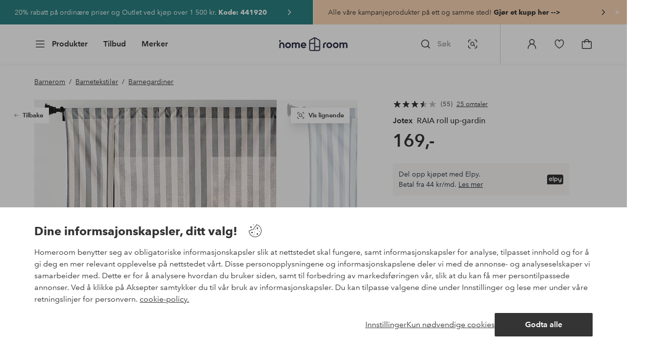

--- FILE ---
content_type: text/html; charset=utf-8
request_url: https://www.homeroom.no/jotex/raia-roll-up-gardin/1667977-01
body_size: 143417
content:
<!doctype html>
<html data-n-head-ssr lang="nb-NO" data-n-head="%7B%22lang%22:%7B%22ssr%22:%22nb-NO%22%7D%7D">
  <head >
    <meta data-n-head="ssr" charset="utf-8"><meta data-n-head="ssr" name="viewport" content="width=device-width, initial-scale=1"><meta data-n-head="ssr" data-hid="detectify-verification" name="detectify-verification" content="04c7332f144fab544dca443e4c171464"><meta data-n-head="ssr" data-hid="mobile-web-app-capable" name="mobile-web-app-capable" content="yes"><meta data-n-head="ssr" data-hid="apple-mobile-web-app-capable" name="apple-mobile-web-app-capable" content="yes"><meta data-n-head="ssr" data-hid="apple-mobile-web-app-status-bar-style" name="apple-mobile-web-app-status-bar-style" content="default"><meta data-n-head="ssr" data-hid="apple-mobile-web-app-title" name="apple-mobile-web-app-title" content="Homeroom"><meta data-n-head="ssr" data-hid="format-detection" name="format-detection" content="telephone=no"><meta data-n-head="ssr" data-hid="theme-color" name="theme-color" content="#ffffff"><meta data-n-head="ssr" data-hid="msapplication-TileColor" name="msapplication-TileColor" content="#ffffff"><meta data-n-head="ssr" data-hid="description" name="description" content="Roll up-gardin i bomull med trykte striper. Striper er klassisk og alltid moderne, et mønster som er lett å matche med andre mønstre. Roll up-gardinen justeres enkelt etter dine ønsker om innsyn. Henges på vanlig gardinstang. Høyden reguleres med knytebånd. Jotex samarbeider med Better Cotton for å forbedre den globale bomullsdyrkingen. Better Cotton er en global ideell organisasjon som utdanner bomullsbønder innen metoder for mer bærekraftig bomullsdyrking, og jobber for mer effektiv bruk av vann og redusert bruk av sprøytemidler. Better Cotton gir forbedrede sosiale, økonomiske og miljømessige forhold for bomullsbønder. Ved å velge våre bomullsprodukter støtter du vår investering i Better Cottons misjon. Better Cotton kommer fra et system med massebalanse, og er ikke fysisk sporbar til sluttproduktet.Les mer om Better Cotton på&lt;br/&gt;bettercotton.org/learnmore Materiale: 100% bomull.&lt;br/&gt;Størrelse: Maks lengde 90 cm, minste lengde 20 cm. Oppgi bredde ved bestilling.&lt;br/&gt;Vedlikeholdsråd: Vask 40°. Krymper maks 5%.&lt;br/&gt;Tips/råd: Tre en lett stang eller rundstav gjennom kanalen i nederkant for å gjøre det lettere å rulle opp og få en rett nederkant. Hvis roll up-gardinen har hvit bakside, kan du brette nederkanten dobbel før du ruller den opp på staven for å få mønstrete rulling i nederkant."><meta data-n-head="ssr" property="og:title" content="RAIA roll up-gardin"><meta data-n-head="ssr" property="og:type" content="product"><meta data-n-head="ssr" property="og:url" content="https://www.homeroom.no/jotex/raia-roll-up-gardin/1667977-01"><meta data-n-head="ssr" property="og:description" content="Roll up-gardin i bomull med trykte striper. Striper er klassisk og alltid moderne, et mønster som er lett å matche med andre mønstre. Roll up-gardinen justeres enkelt etter dine ønsker om innsyn. Henges på vanlig gardinstang. Høyden reguleres med knytebånd.,Jotex samarbeider med Better Cotton for å forbedre den globale bomullsdyrkingen. Better Cotton er en global ideell organisasjon som utdanner bomullsbønder innen metoder for mer bærekraftig bomullsdyrking, og jobber for mer effektiv bruk av vann og redusert bruk av sprøytemidler. Better Cotton gir forbedrede sosiale, økonomiske og miljømessige forhold for bomullsbønder. Ved å velge våre bomullsprodukter støtter du vår investering i Better Cottons misjon. Better Cotton kommer fra et system med massebalanse, og er ikke fysisk sporbar til sluttproduktet.&lt;br/&gt;Les mer om Better Cotton på&lt;br/&gt;bettercotton.org/learnmore,Materiale: 100% bomull.&lt;br/&gt;Størrelse: Maks lengde 90 cm, minste lengde 20 cm. Oppgi bredde ved bestilling.&lt;br/&gt;Vedlikeholdsråd: Vask 40°. Krymper maks 5%.&lt;br/&gt;Tips/råd: Tre en lett stang eller rundstav gjennom kanalen i nederkant for å gjøre det lettere å rulle opp og få en rett nederkant. Hvis roll up-gardinen har hvit bakside, kan du brette nederkanten dobbel før du ruller den opp på staven for å få mønstrete rulling i nederkant."><meta data-n-head="ssr" property="og:image" content="https://assets.ellosgroup.com/i/ellos/jot_1667977-01_Fs"><meta data-n-head="ssr" property="og:site_name" content="Homeroom"><meta data-n-head="ssr" property="product:price:amount" content="169"><meta data-n-head="ssr" property="product:price:currency" content="NOK"><title>RAIA roll up-gardin - Blå - Barnerom | Homeroom</title><link data-n-head="ssr" rel="apple-touch-icon" href="/icons/ios-512.png"><link data-n-head="ssr" rel="mask-icon" href="/icons/safari-pinned-tab.svg" color="#000000"><link data-n-head="ssr" rel="shortcut icon" type="image/x-icon" href="/icons/favicon.ico"><link data-n-head="ssr" rel="icon" type="image/x-icon" href="/icons/favicon.ico"><link data-n-head="ssr" rel="icon" type="image/png" sizes="32x32" href="/icons/favicon-32.png"><link data-n-head="ssr" rel="icon" type="image/png" sizes="16x16" href="/icons/favicon-16.png"><link data-n-head="ssr" rel="icon" type="image/png" sizes="24x24" href="/icons/favicon-xl.png"><link data-n-head="ssr" rel="apple-touch-startup-image" media="(device-width: 320px) and (device-height: 568px) and (-webkit-device-pixel-ratio: 2)" href="/splashscreens/iphone5_splash.png"><link data-n-head="ssr" rel="apple-touch-startup-image" media="(device-width: 375px) and (device-height: 667px) and (-webkit-device-pixel-ratio: 2)" href="/splashscreens/iphone6_splash.png"><link data-n-head="ssr" rel="apple-touch-startup-image" media="(device-width: 621px) and (device-height: 1104px) and (-webkit-device-pixel-ratio: 3)" href="/splashscreens/iphoneplus_splash.png"><link data-n-head="ssr" rel="apple-touch-startup-image" media="(device-width: 375px) and (device-height: 812px) and (-webkit-device-pixel-ratio: 3)" href="/splashscreens/iphonex_splash.png"><link data-n-head="ssr" rel="apple-touch-startup-image" media="(device-width: 414px) and (device-height: 896px) and (-webkit-device-pixel-ratio: 2)" href="/splashscreens/iphonexr_splash.png"><link data-n-head="ssr" rel="apple-touch-startup-image" media="(device-width: 414px) and (device-height: 896px) and (-webkit-device-pixel-ratio: 3)" href="/splashscreens/iphonexsmax_splash.png"><link data-n-head="ssr" rel="apple-touch-startup-image" media="(device-width: 768px) and (device-height: 1024px) and (-webkit-device-pixel-ratio: 2)" href="/splashscreens/ipad_splash.png"><link data-n-head="ssr" rel="apple-touch-startup-image" media="(device-width: 834px) and (device-height: 1112px) and (-webkit-device-pixel-ratio: 2)" href="/splashscreens/ipadpro1_splash.png"><link data-n-head="ssr" rel="apple-touch-startup-image" media="(device-width: 834px) and (device-height: 1194px) and (-webkit-device-pixel-ratio: 2)" href="/splashscreens/ipadpro3_splash.png"><link data-n-head="ssr" rel="apple-touch-startup-image" media="(device-width: 1024px) and (device-height: 1366px) and (-webkit-device-pixel-ratio: 2)" href="/splashscreens/ipadpro2_splash.png"><link data-n-head="ssr" rel="preconnect" href="https://assets.ellosgroup.com" crossorigin="true"><link data-n-head="ssr" rel="preconnect" href="https://static.ellosgroup.com" crossorigin="true"><link data-n-head="ssr" rel="preconnect" href="https://ellos.a.bigcontent.io" crossorigin="true"><link data-n-head="ssr" rel="preconnect" href="https://c1.amplience.net" crossorigin="true"><link data-n-head="ssr" rel="dns-prefetch" href="https://adservice.google.com"><link data-n-head="ssr" rel="dns-prefetch" href="https://gtm.homeroom.no"><link data-n-head="ssr" rel="canonical" href="https://www.homeroom.no/jotex/raia-roll-up-gardin/1667977-01"><script data-n-head="ssr" src="https://gtm.homeroom.no/gtm.js?id=GTM-PXGL5Z84" async></script><script data-n-head="ssr" type="application/ld+json">{"@context":"https://schema.org/","@type":"Product","name":"RAIA roll up-gardin","color":"Blå","image":["https://assets.ellosgroup.com/i/ellos/jot_1667977-01_Fs","https://assets.ellosgroup.com/i/ellos/jot_1667977-01_Fm_M0061113","https://assets.ellosgroup.com/i/ellos/jot_1667977-01_De_02_M0061113"],"description":["Roll up-gardin i bomull med trykte striper. Striper er klassisk og alltid moderne, et mønster som er lett å matche med andre mønstre. Roll up-gardinen justeres enkelt etter dine ønsker om innsyn. Henges på vanlig gardinstang. Høyden reguleres med knytebånd.","Jotex samarbeider med Better Cotton for å forbedre den globale bomullsdyrkingen. Better Cotton er en global ideell organisasjon som utdanner bomullsbønder innen metoder for mer bærekraftig bomullsdyrking, og jobber for mer effektiv bruk av vann og redusert bruk av sprøytemidler. Better Cotton gir forbedrede sosiale, økonomiske og miljømessige forhold for bomullsbønder. Ved å velge våre bomullsprodukter støtter du vår investering i Better Cottons misjon. Better Cotton kommer fra et system med massebalanse, og er ikke fysisk sporbar til sluttproduktet.&lt;br/&gt;Les mer om Better Cotton på&lt;br/&gt;bettercotton.org/learnmore","Materiale: 100% bomull.&lt;br/&gt;Størrelse: Maks lengde 90 cm, minste lengde 20 cm. Oppgi bredde ved bestilling.&lt;br/&gt;Vedlikeholdsråd: Vask 40°. Krymper maks 5%.&lt;br/&gt;Tips/råd: Tre en lett stang eller rundstav gjennom kanalen i nederkant for å gjøre det lettere å rulle opp og få en rett nederkant. Hvis roll up-gardinen har hvit bakside, kan du brette nederkanten dobbel før du ruller den opp på staven for å få mønstrete rulling i nederkant."],"sku":"1667977-01","offers":{"@type":"Offer","url":"https://www.homeroom.no/jotex/raia-roll-up-gardin/1667977-01","priceCurrency":"NOK","price":169,"availability":"https://schema.org/OutOfStock"},"brand":{"@type":"Brand","name":"Jotex","url":"https://www.homeroom.no/brand/jotex"},"aggregateRating":{"@type":"AggregateRating","ratingValue":3.4,"reviewCount":55},"review":[{"@type":"Review","author":{"@type":"Person","name":"Sirpa R"},"datePublished":"2025-02-27","description":"Foldene forsvinner ikke til tross for stryking, noe som er litt forstyrrende. Jeg har ennå ikke fått prøvd det i vinduet for å se hvor mye det påvirker utseendet.","name":"Stripet plisségardin.","reviewRating":{"@type":"Rating","bestRating":5,"ratingValue":5,"worstRating":1}},{"@type":"Review","author":{"@type":"Person","name":"Kim A"},"datePublished":"2024-05-22","description":"Pen gardin til hyggelig pris","name":"Pen","reviewRating":{"@type":"Rating","bestRating":5,"ratingValue":5,"worstRating":1}},{"@type":"Review","author":{"@type":"Person","name":"Merethe R"},"datePublished":"2024-01-24","description":"Veldig fornøyd! Rask levering!","name":"Gardiner","reviewRating":{"@type":"Rating","bestRating":5,"ratingValue":5,"worstRating":1}},{"@type":"Review","author":{"@type":"Person","name":"Siriann"},"datePublished":"2023-03-21","description":"Liker at den er tynn i stoffet slik at den slipper inn dagslys","name":"Fin gardin","reviewRating":{"@type":"Rating","bestRating":5,"ratingValue":5,"worstRating":1}},{"@type":"Review","author":{"@type":"Person","name":"Susanne R"},"datePublished":"2025-02-15","description":"Jeg er veldig begeistret for gardinen. Jeg sydde et borrelås på den øvre kanten og festet den slik til en gardinlist. Det eneste som er synd, og derfor trekker jeg en stjerne, er at det ikke følger med en vektstang eller at man i det minste kan kjøpe en. Med en stang i nedre kant faller gardinen mye penere. Likevel en flott gardin til en super pris.","name":"Veldig pen rullegardin","reviewRating":{"@type":"Rating","bestRating":5,"ratingValue":4,"worstRating":1}},{"@type":"Review","author":{"@type":"Person","name":"Helena S"},"datePublished":"2024-06-25","description":"Fine","name":"Rull opp gardiner","reviewRating":{"@type":"Rating","bestRating":5,"ratingValue":4,"worstRating":1}},{"@type":"Review","author":{"@type":"Person","name":"Vibeke W"},"datePublished":"2024-06-18","description":"Litt tynne og gjennomsiktige, men akkurat det jeg ville ha. Slik at man kan se gjennom ut, siden vi har utsikt ganske nær fjell og skog","name":"Gardiner","reviewRating":{"@type":"Rating","bestRating":5,"ratingValue":4,"worstRating":1}},{"@type":"Review","author":{"@type":"Person","name":"Anke K"},"datePublished":"2023-10-26","description":"Gardinen ser veldig fin ut. Du må imidlertid merke deg at det ikke er noen vektstang.","name":"Veldig hyggelig","reviewRating":{"@type":"Rating","bestRating":5,"ratingValue":4,"worstRating":1}}]}</script><script data-n-head="ssr" type="application/ld+json">{"@context":"https://schema.org","@type":"BreadcrumbList","itemListElement":[{"@type":"ListItem","position":1,"item":{"@id":"https://www.homeroom.no/barnerom","name":"Barnerom"}},{"@type":"ListItem","position":2,"item":{"@id":"https://www.homeroom.no/barnerom/barnetekstiler","name":"Barnetekstiler"}},{"@type":"ListItem","position":3,"item":{"@id":"https://www.homeroom.no/barnerom/barnetekstiler/barnegardiner","name":"Barnegardiner"}}]}</script><link rel="preload" href="/_nuxt/bd08f92.js" as="script"><link rel="preload" href="/_nuxt/45702d1.js" as="script"><link rel="preload" href="/_nuxt/40ed060.js" as="script"><link rel="preload" href="/_nuxt/8869039.js" as="script"><link rel="preload" href="/_nuxt/12eb184.js" as="script"><link rel="preload" href="/_nuxt/08ecb01.js" as="script"><link rel="preload" href="/_nuxt/d5a0e25.js" as="script"><link rel="preload" href="/_nuxt/d314af3.js" as="script"><link rel="preload" href="/_nuxt/b673827.js" as="script"><link rel="preload" href="/_nuxt/2e8912c.js" as="script"><link rel="preload" href="/_nuxt/5d7d1a2.js" as="script"><link rel="preload" href="/_nuxt/7b247e3.js" as="script"><link rel="preload" href="/_nuxt/fbb0360.js" as="script"><link rel="preload" href="/_nuxt/2391489.js" as="script"><link rel="preload" href="/_nuxt/c0ba806.js" as="script"><link rel="preload" href="/_nuxt/f3bf60f.js" as="script"><link rel="preload" href="/_nuxt/0b1dede.js" as="script"><link rel="preload" href="/_nuxt/c7ae72f.js" as="script"><link rel="preload" href="/_nuxt/6e0ba60.js" as="script"><link rel="preload" href="/_nuxt/c59997d.js" as="script"><link rel="preload" href="/_nuxt/a28653d.js" as="script"><link rel="preload" href="/_nuxt/69cc6d5.js" as="script"><link rel="preload" href="/_nuxt/5331ecd.js" as="script"><link rel="preload" href="/_nuxt/95230e8.js" as="script"><link rel="preload" href="/_nuxt/21495b2.js" as="script"><link rel="preload" href="/_nuxt/47a932a.js" as="script"><link rel="preload" href="/_nuxt/7dacb52.js" as="script"><link rel="preload" href="/_nuxt/c10a455.js" as="script"><link rel="preload" href="/_nuxt/9f07dfa.js" as="script"><link rel="preload" href="/_nuxt/af4f156.js" as="script"><link rel="preload" href="/_nuxt/bbb6cca.js" as="script"><link rel="preload" href="/_nuxt/38d8507.js" as="script"><link rel="preload" href="/_nuxt/b7c3223.js" as="script"><link rel="preload" href="/_nuxt/52908de.js" as="script"><link rel="preload" href="/_nuxt/9f3626d.js" as="script"><style data-vue-ssr-id="685ef19c:0 734d8a41:0 ef6f316e:0 5ef25ab8:0 09706a6c:0 5e81a75b:0 e20ecc56:0 71188183:0 dfa95bda:0 a59481b2:0 52d13258:0 2f225152:0 7e164e81:0 b59b83a6:0 b070a8f2:0 ece4ffa6:0 3f95dfa1:0 07076f88:0 b11153e6:0 6b8d5cec:0 1bab5634:0 e6a81256:0 f08318d0:0 47384f18:0 11a48f53:0 086a18e4:0 1a5d4155:0 55f0b33a:0 f7f027e6:0 51a913b4:0 1df9728f:0 11e7f1e7:0 3075c77e:0 6e226df2:0 d25559b2:0 8ab4722c:0 4e4c58b4:0 3c2fe52c:0 109cc99b:0 44f7dbec:0 5b4ba83e:0 45433dbc:0 140da3e3:0 22ea093e:0 4029eb26:0 5286fc20:0 1457489a:0 3db2e3fc:0 7cedc6e1:0 461a142d:0 fa49dde4:0 c2413316:0 64eb4d04:0 372c0d10:0 440d09cb:0">.vue-advanced-cropper{direction:ltr;max-height:100%;max-width:100%;position:relative;text-align:center;-webkit-user-select:none;user-select:none}.vue-advanced-cropper__stretcher{max-height:100%;max-width:100%;pointer-events:none;position:relative}.vue-advanced-cropper__image{max-width:none!important;position:absolute;transform-origin:center;-webkit-user-select:none;user-select:none}.vue-advanced-cropper__background,.vue-advanced-cropper__foreground{background:#000;left:50%;opacity:1;position:absolute;top:50%;transform:translate(-50%,-50%)}.vue-advanced-cropper__foreground{opacity:.5}.vue-advanced-cropper__boundaries{left:50%;opacity:1;position:absolute;top:50%;transform:translate(-50%,-50%)}.vue-advanced-cropper__cropper-wrapper{height:100%;width:100%}.vue-advanced-cropper__image-wrapper{height:100%;overflow:hidden;position:absolute;width:100%}.vue-advanced-cropper__stencil-wrapper{position:absolute}.vue-simple-handler{background:#fff;display:block;height:10px;width:10px}.vue-rectangle-stencil{box-sizing:border-box}.vue-rectangle-stencil,.vue-rectangle-stencil__preview{height:100%;position:absolute;width:100%}.vue-rectangle-stencil--movable{cursor:move}.vue-circle-stencil{box-sizing:initial;cursor:move;height:100%;position:absolute;width:100%}.vue-circle-stencil__preview{border-radius:50%;height:100%;position:absolute;width:100%}.vue-circle-stencil--movable{cursor:move}.vue-simple-line{background:0 0;border:0 solid #ffffff4d;transition:border .5s}.vue-simple-line--north,.vue-simple-line--south{height:0;width:100%}.vue-simple-line--east,.vue-simple-line--west{height:100%;width:0}.vue-simple-line--east{border-right-width:1px}.vue-simple-line--west{border-left-width:1px}.vue-simple-line--south{border-bottom-width:1px}.vue-simple-line--north{border-top-width:1px}.vue-simple-line--hover{border-color:#fff;opacity:1}.vue-bounding-box{height:100%;position:relative;width:100%}.vue-bounding-box__handler{position:absolute}.vue-bounding-box__handler--west-north{left:0;top:0}.vue-bounding-box__handler--north{left:50%;top:0}.vue-bounding-box__handler--east-north{left:100%;top:0}.vue-bounding-box__handler--east{left:100%;top:50%}.vue-bounding-box__handler--east-south{left:100%;top:100%}.vue-bounding-box__handler--south{left:50%;top:100%}.vue-bounding-box__handler--west-south{left:0;top:100%}.vue-bounding-box__handler--west{left:0;top:50%}.vue-handler-wrapper{height:30px;position:absolute;transform:translate(-50%,-50%);width:30px}.vue-handler-wrapper__draggable{align-items:center;display:flex;height:100%;justify-content:center;width:100%}.vue-handler-wrapper--west-north{cursor:nw-resize}.vue-handler-wrapper--north{cursor:n-resize}.vue-handler-wrapper--east-north{cursor:ne-resize}.vue-handler-wrapper--east{cursor:e-resize}.vue-handler-wrapper--east-south{cursor:se-resize}.vue-handler-wrapper--south{cursor:s-resize}.vue-handler-wrapper--west-south{cursor:sw-resize}.vue-handler-wrapper--west{cursor:w-resize}.vue-handler-wrapper--disabled{cursor:auto}.vue-line-wrapper{align-items:center;background:0 0;display:flex;justify-content:center;position:absolute}.vue-line-wrapper--north,.vue-line-wrapper--south{height:12px;left:0;transform:translateY(-50%);width:100%}.vue-line-wrapper--north{cursor:n-resize;top:0}.vue-line-wrapper--south{cursor:s-resize;top:100%}.vue-line-wrapper--east,.vue-line-wrapper--west{height:100%;top:0;transform:translateX(-50%);width:12px}.vue-line-wrapper--east{cursor:e-resize;left:100%}.vue-line-wrapper--west{cursor:w-resize;left:0}.vue-line-wrapper--disabled{cursor:auto}.vue-draggable-area{position:relative}.vue-preview-result{box-sizing:border-box;height:100%;overflow:hidden;position:absolute;width:100%}.vue-preview-result__wrapper{position:absolute}.vue-preview-result__image{max-width:none!important;pointer-events:none;position:relative;transform-origin:center;-webkit-user-select:none;user-select:none}.vue-preview{box-sizing:border-box;overflow:hidden;position:relative}.vue-preview--fill,.vue-preview__wrapper{height:100%;position:absolute;width:100%}.vue-preview__image{max-width:none!important;pointer-events:none;position:absolute;transform-origin:center;-webkit-user-select:none;user-select:none}
.nuxt-progress{background-color:#000;height:2px;left:0;opacity:1;position:fixed;right:0;top:0;transition:width .1s,opacity .4s;width:0;z-index:999999}.nuxt-progress.nuxt-progress-notransition{transition:none}.nuxt-progress-failed{background-color:red}
html{line-height:1.15;-ms-text-size-adjust:100%;-webkit-text-size-adjust:100%;-webkit-font-smoothing:antialiased;-moz-font-smoothing:antialiased;-moz-osx-font-smoothing:grayscale}body{margin:0}h1{font-size:2em}h1,h2,h3,h4,h5,h6,p{margin:0;padding:0}main{display:block}hr{box-sizing:initial;height:0;overflow:visible}pre{font-family:monospace,monospace;font-size:1em}a{background-color:initial;-webkit-text-decoration-skip:objects;color:#000;-webkit-text-decoration:none;text-decoration:none}abbr[title]{border-bottom:none;-webkit-text-decoration:underline;text-decoration:underline;-webkit-text-decoration:underline dotted;text-decoration:underline dotted}b,strong{font-weight:bolder}code,kbd,samp{font-family:monospace,monospace;font-size:1em}small{font-size:80%}sub,sup{font-size:75%;line-height:0;position:relative;vertical-align:initial}sub{bottom:-.25em}sup{top:-.5em}svg:not(:root){overflow:hidden}button,input,optgroup,select,textarea{font-family:"Avenir",sans-serif;font-size:100%;line-height:1.15;margin:0}button,input{overflow:visible}button,select{text-transform:none}[type=reset],[type=submit],button{-webkit-appearance:button}[type=button]::-moz-focus-inner,[type=reset]::-moz-focus-inner,[type=submit]::-moz-focus-inner,button::-moz-focus-inner{border-style:none;padding:0}fieldset{padding:.35em .75em .625em}legend{box-sizing:border-box;color:inherit;display:table;max-width:100%;padding:0;white-space:normal}progress{vertical-align:initial}textarea{overflow:auto}[type=checkbox],[type=radio]{box-sizing:border-box;padding:0}[type=number]::-webkit-inner-spin-button,[type=number]::-webkit-outer-spin-button{height:auto}[type=search]{-webkit-appearance:textfield;outline-offset:-2px}[type=search]::-webkit-search-cancel-button,[type=search]::-webkit-search-decoration{-webkit-appearance:none}::-webkit-file-upload-button{-webkit-appearance:button;font:inherit}details,menu{display:block}summary{display:list-item}[hidden],template{display:none}*,:after,:before{box-sizing:border-box}body>*{-ms-overflow-style:-ms-autohiding-scrollbar}:root{--outline-offset:2px}img{vertical-align:middle}svg{fill:currentColor}.ui-icon-16{height:1rem;width:1rem}.ui-icon-24{height:1.5rem;width:1.5rem}.ui-icon-32{height:2rem;width:2rem}.ui-icon-38{height:2.375rem;width:2.375rem}.ui-icon-solid{box-sizing:initial;padding:.5rem}[class*=ui-flag]{border-radius:1rem}[role=link]{cursor:pointer}[class*=userInput-]:not(.userInput-keyboard) [tabindex],[class*=userInput-]:not(.userInput-keyboard) a,[class*=userInput-]:not(.userInput-keyboard) button,[class*=userInput-]:not(.userInput-keyboard) input,[class*=userInput-]:not(.userInput-keyboard) textarea{outline:none;-webkit-tap-highlight-color:rgba(0,0,0,0)}[tabindex]:focus-visible,a:focus-visible,button:focus-visible,input:focus-visible,textarea:focus-visible{outline:revert;outline-offset:var(--outline-offset)}a:not(:focus-visible),button:not(:focus-visible){outline:none}a:not(:focus-visible).icon-only .icon-label,button:not(:focus-visible).icon-only .icon-label{border:0;clip:rect(0 0 0 0);height:1px;margin:-1px;overflow:hidden;padding:0;position:absolute;width:1px}[class*=cta-]{align-items:center;-webkit-appearance:none;appearance:none;border-radius:.25rem;cursor:pointer;display:flex;flex-wrap:wrap;font-size:.8125rem;font-weight:600;height:2rem;justify-content:center;margin:0;min-width:2rem;padding:0 .5rem;transition:background-color .25s cubic-bezier(.215,.61,.355,1),border-color .25s cubic-bezier(.215,.61,.355,1),color .25s cubic-bezier(.215,.61,.355,1)}[class*=cta-]:disabled{cursor:default;pointer-events:none}[class*=cta-].icon-only{width:2rem}[class*=cta-].icon-only span:not(.slider-icons):not(.media-image){margin:0 .4375rem}[class*=cta-].icon-only svg{margin:0}[class*=cta-].rounded{border-radius:100%}[class*=cta-]:not(.icon-only) span:not(.media-image){line-height:1.125rem;margin:0 .25rem}[class*=cta-] svg{height:1rem;width:1rem}[class*=cta-outline-grey-m],[class*=cta-outline-midnight-m],[class*=cta-outline-white-m],[class*=cta-solid-black-m],[class*=cta-solid-grey-m],[class*=cta-solid-midnight-m],[class*=cta-solid-odyssey-m],[class*=cta-solid-primary-m],[class*=cta-solid-secondary-m],[class*=cta-solid-white-m]{font-size:.875rem;height:2.5rem;min-width:2.5rem;padding:0 .625rem}[class*=cta-outline-grey-m].icon-only,[class*=cta-outline-midnight-m].icon-only,[class*=cta-outline-white-m].icon-only,[class*=cta-solid-black-m].icon-only,[class*=cta-solid-grey-m].icon-only,[class*=cta-solid-midnight-m].icon-only,[class*=cta-solid-odyssey-m].icon-only,[class*=cta-solid-primary-m].icon-only,[class*=cta-solid-secondary-m].icon-only,[class*=cta-solid-white-m].icon-only{width:2.5rem}[class*=cta-outline-grey-m]:not(.icon-only) span:not(.media-image),[class*=cta-outline-midnight-m]:not(.icon-only) span:not(.media-image),[class*=cta-outline-white-m]:not(.icon-only) span:not(.media-image),[class*=cta-solid-black-m]:not(.icon-only) span:not(.media-image),[class*=cta-solid-grey-m]:not(.icon-only) span:not(.media-image),[class*=cta-solid-midnight-m]:not(.icon-only) span:not(.media-image),[class*=cta-solid-odyssey-m]:not(.icon-only) span:not(.media-image),[class*=cta-solid-primary-m]:not(.icon-only) span:not(.media-image),[class*=cta-solid-secondary-m]:not(.icon-only) span:not(.media-image),[class*=cta-solid-white-m]:not(.icon-only) span:not(.media-image){line-height:1.25rem}[class*=cta-outline-grey-m]:not(.icon-only) span:not(.media-image):first-child,[class*=cta-outline-midnight-m]:not(.icon-only) span:not(.media-image):first-child,[class*=cta-outline-white-m]:not(.icon-only) span:not(.media-image):first-child,[class*=cta-solid-black-m]:not(.icon-only) span:not(.media-image):first-child,[class*=cta-solid-grey-m]:not(.icon-only) span:not(.media-image):first-child,[class*=cta-solid-midnight-m]:not(.icon-only) span:not(.media-image):first-child,[class*=cta-solid-odyssey-m]:not(.icon-only) span:not(.media-image):first-child,[class*=cta-solid-primary-m]:not(.icon-only) span:not(.media-image):first-child,[class*=cta-solid-secondary-m]:not(.icon-only) span:not(.media-image):first-child,[class*=cta-solid-white-m]:not(.icon-only) span:not(.media-image):first-child{margin:0 .25rem 0 .375rem}[class*=cta-outline-grey-m]:not(.icon-only) span:not(.media-image):last-child,[class*=cta-outline-midnight-m]:not(.icon-only) span:not(.media-image):last-child,[class*=cta-outline-white-m]:not(.icon-only) span:not(.media-image):last-child,[class*=cta-solid-black-m]:not(.icon-only) span:not(.media-image):last-child,[class*=cta-solid-grey-m]:not(.icon-only) span:not(.media-image):last-child,[class*=cta-solid-midnight-m]:not(.icon-only) span:not(.media-image):last-child,[class*=cta-solid-odyssey-m]:not(.icon-only) span:not(.media-image):last-child,[class*=cta-solid-primary-m]:not(.icon-only) span:not(.media-image):last-child,[class*=cta-solid-secondary-m]:not(.icon-only) span:not(.media-image):last-child,[class*=cta-solid-white-m]:not(.icon-only) span:not(.media-image):last-child{margin:0 .375rem 0 .25rem}[class*=cta-outline-grey-m]:not(.icon-only) span:not(.media-image):only-child,[class*=cta-outline-midnight-m]:not(.icon-only) span:not(.media-image):only-child,[class*=cta-outline-white-m]:not(.icon-only) span:not(.media-image):only-child,[class*=cta-solid-black-m]:not(.icon-only) span:not(.media-image):only-child,[class*=cta-solid-grey-m]:not(.icon-only) span:not(.media-image):only-child,[class*=cta-solid-midnight-m]:not(.icon-only) span:not(.media-image):only-child,[class*=cta-solid-odyssey-m]:not(.icon-only) span:not(.media-image):only-child,[class*=cta-solid-primary-m]:not(.icon-only) span:not(.media-image):only-child,[class*=cta-solid-secondary-m]:not(.icon-only) span:not(.media-image):only-child,[class*=cta-solid-white-m]:not(.icon-only) span:not(.media-image):only-child{margin:0 .125rem}[class*=cta-outline-grey-m] svg,[class*=cta-outline-midnight-m] svg,[class*=cta-outline-white-m] svg,[class*=cta-solid-black-m] svg,[class*=cta-solid-grey-m] svg,[class*=cta-solid-midnight-m] svg,[class*=cta-solid-odyssey-m] svg,[class*=cta-solid-primary-m] svg,[class*=cta-solid-secondary-m] svg,[class*=cta-solid-white-m] svg{height:1.25rem;width:1.25rem}[class*=cta-outline-grey-l],[class*=cta-outline-midnight-l],[class*=cta-outline-white-l],[class*=cta-solid-black-l],[class*=cta-solid-grey-l],[class*=cta-solid-midnight-l],[class*=cta-solid-odyssey-l],[class*=cta-solid-primary-l],[class*=cta-solid-secondary-l],[class*=cta-solid-white-l]{font-size:1rem;height:3rem;min-width:3rem;padding:0 .75rem}[class*=cta-outline-grey-l].icon-only,[class*=cta-outline-midnight-l].icon-only,[class*=cta-outline-white-l].icon-only,[class*=cta-solid-black-l].icon-only,[class*=cta-solid-grey-l].icon-only,[class*=cta-solid-midnight-l].icon-only,[class*=cta-solid-odyssey-l].icon-only,[class*=cta-solid-primary-l].icon-only,[class*=cta-solid-secondary-l].icon-only,[class*=cta-solid-white-l].icon-only{width:3rem}[class*=cta-outline-grey-l]:not(.icon-only) span:not(.media-image),[class*=cta-outline-midnight-l]:not(.icon-only) span:not(.media-image),[class*=cta-outline-white-l]:not(.icon-only) span:not(.media-image),[class*=cta-solid-black-l]:not(.icon-only) span:not(.media-image),[class*=cta-solid-grey-l]:not(.icon-only) span:not(.media-image),[class*=cta-solid-midnight-l]:not(.icon-only) span:not(.media-image),[class*=cta-solid-odyssey-l]:not(.icon-only) span:not(.media-image),[class*=cta-solid-primary-l]:not(.icon-only) span:not(.media-image),[class*=cta-solid-secondary-l]:not(.icon-only) span:not(.media-image),[class*=cta-solid-white-l]:not(.icon-only) span:not(.media-image){margin:0 .25rem}[class*=cta-outline-grey-l] svg,[class*=cta-outline-midnight-l] svg,[class*=cta-outline-white-l] svg,[class*=cta-solid-black-l] svg,[class*=cta-solid-grey-l] svg,[class*=cta-solid-midnight-l] svg,[class*=cta-solid-odyssey-l] svg,[class*=cta-solid-primary-l] svg,[class*=cta-solid-secondary-l] svg,[class*=cta-solid-white-l] svg{height:1.5rem;width:1.5rem}[class*=cta-outline-midnight-xl],[class*=cta-outline-white-xl],[class*=cta-solid-black-xl],[class*=cta-solid-grey-xl],[class*=cta-solid-midnight-xl],[class*=cta-solid-odyssey-xl],[class*=cta-solid-primary-xl],[class*=cta-solid-secondary-xl],[class*=cta-solid-white-xl]{font-size:1rem;height:3.5rem;min-width:3.5rem;padding:0 1rem}[class*=cta-outline-midnight-xl].icon-only,[class*=cta-outline-white-xl].icon-only,[class*=cta-solid-black-xl].icon-only,[class*=cta-solid-grey-xl].icon-only,[class*=cta-solid-midnight-xl].icon-only,[class*=cta-solid-odyssey-xl].icon-only,[class*=cta-solid-primary-xl].icon-only,[class*=cta-solid-secondary-xl].icon-only,[class*=cta-solid-white-xl].icon-only{width:3.5rem}[class*=cta-outline-midnight-xl]:not(.icon-only) svg:not(.media-image):first-child,[class*=cta-outline-midnight-xl]:not(.icon-only) svg:not(.media-image):last-child,[class*=cta-outline-white-xl]:not(.icon-only) svg:not(.media-image):first-child,[class*=cta-outline-white-xl]:not(.icon-only) svg:not(.media-image):last-child,[class*=cta-solid-black-xl]:not(.icon-only) svg:not(.media-image):first-child,[class*=cta-solid-black-xl]:not(.icon-only) svg:not(.media-image):last-child,[class*=cta-solid-grey-xl]:not(.icon-only) svg:not(.media-image):first-child,[class*=cta-solid-grey-xl]:not(.icon-only) svg:not(.media-image):last-child,[class*=cta-solid-midnight-xl]:not(.icon-only) svg:not(.media-image):first-child,[class*=cta-solid-midnight-xl]:not(.icon-only) svg:not(.media-image):last-child,[class*=cta-solid-odyssey-xl]:not(.icon-only) svg:not(.media-image):first-child,[class*=cta-solid-odyssey-xl]:not(.icon-only) svg:not(.media-image):last-child,[class*=cta-solid-primary-xl]:not(.icon-only) svg:not(.media-image):first-child,[class*=cta-solid-primary-xl]:not(.icon-only) svg:not(.media-image):last-child,[class*=cta-solid-secondary-xl]:not(.icon-only) svg:not(.media-image):first-child,[class*=cta-solid-secondary-xl]:not(.icon-only) svg:not(.media-image):last-child,[class*=cta-solid-white-xl]:not(.icon-only) svg:not(.media-image):first-child,[class*=cta-solid-white-xl]:not(.icon-only) svg:not(.media-image):last-child{margin:0 .25rem}[class*=cta-outline-midnight-xl] svg,[class*=cta-outline-white-xl] svg,[class*=cta-solid-black-xl] svg,[class*=cta-solid-grey-xl] svg,[class*=cta-solid-midnight-xl] svg,[class*=cta-solid-odyssey-xl] svg,[class*=cta-solid-primary-xl] svg,[class*=cta-solid-secondary-xl] svg,[class*=cta-solid-white-xl] svg{height:1.5rem;width:1.5rem}[class*=cta-outline]{border-width:.0625rem}body{font-family:"Avenir",Tahoma,sans;font-size:1rem;font-weight:400}body,body a h1,body a h2,body a h3,body a h4,body a h5,body a h6,body a p{color:#343434}h1,h2,h3,h4,h5,h6{font-family:"Avenir",Times,serif;font-weight:500}h1.bold,h2.bold,h3.bold,h4.bold,h5.bold,h6.bold,p.bold{font-weight:700}.h1,h1{font-size:2.25rem}.h2,h2{font-size:2rem}.h3,h3{font-size:1.75rem}.h4,h4{font-size:1.5rem}.h5,h5{font-size:1.25rem}.h6,h6{font-size:1.125rem}p{font-size:1rem}@font-face{font-display:swap;font-family:"Heldane";font-style:normal;font-weight:500;src:url(https://static.ellosgroup.com/homeroom/static/fonts/heldane/heldane-display-web-medium.woff2) format("woff2"),url(https://static.ellosgroup.com/homeroom/static/fonts/heldane/heldane-display-web-medium.eot.woff) format("woff")}@font-face{font-display:swap;font-family:"Heldane";font-style:normal;font-weight:700;src:url(https://static.ellosgroup.com/homeroom/static/fonts/heldane/heldane-display-web-bold.woff2) format("woff2"),url(https://static.ellosgroup.com/homeroom/static/fonts/heldane/heldane-display-web-bold.woff) format("woff")}@font-face{font-display:swap;font-family:"Avenir";font-style:400;src:url(https://static.ellosgroup.com/ellos/static/fonts/avenir/AvenirNextLTPro-Regular.woff2) format("woff2"),url(https://static.ellosgroup.com/ellos/static/fonts/avenir/AvenirNextLTPro-Regular.woff) format("woff")}@font-face{font-display:swap;font-family:"Avenir";font-style:normal;font-weight:500;src:url(https://static.ellosgroup.com/ellos/static/fonts/avenir/AvenirNextLTPro-Medium.woff2) format("woff2"),url(https://static.ellosgroup.com/ellos/static/fonts/avenir/AvenirNextLTPro-Medium.woff) format("woff")}@font-face{font-display:swap;font-family:"Avenir";font-style:normal;font-weight:600;src:url(https://static.ellosgroup.com/ellos/static/fonts/avenir/AvenirNextLTPro-Demi.woff2) format("woff2"),url(https://static.ellosgroup.com/ellos/static/fonts/avenir/AvenirNextLTPro-Demi.woff) format("woff")}@font-face{font-display:swap;font-family:"Avenir";font-style:normal;font-weight:700;src:url(https://static.ellosgroup.com/ellos/static/fonts/avenir/AvenirNextLTPro-Bold.woff2) format("woff2"),url(https://static.ellosgroup.com/ellos/static/fonts/avenir/AvenirNextLTPro-Bold.woff) format("woff")}body,html{width:100%}body{overflow-x:hidden}body *{color:inherit}@media (max-width:74.9375rem){html.overlay{min-height:100%;overflow:hidden}html.overlay body{height:calc(100vh + var(--overlay-offset, 0));min-height:100vh;min-height:-webkit-fill-available;overflow-y:hidden;position:fixed;top:calc(var(--overlay-offset, 0)*-1);z-index:0}}@media (min-width:75em){html.overlay body{height:calc(100vh + var(--overlay-offset));overflow-y:hidden;position:fixed;top:calc(var(--overlay-offset)*-1)}}html body{opacity:1!important}#__nuxt{width:100%}#__nuxt .inline-notification{outline:none}#__nuxt main{position:relative;width:100%}#__nuxt main.prevent-click{pointer-events:none}#__nuxt main .main-overlay{background:#00000052;height:100%;left:0;position:absolute;width:100vw;z-index:5}.content-container{align-items:center;display:flex;flex-direction:column;justify-content:flex-start;width:100%}.content-container .content-inner-container{max-width:100rem;width:100%}.content-container .content-inner-container .content-wrapper{padding:0 1rem;width:100%}@media (min-width:62em) and (max-width:74.9375em){.content-container .content-inner-container .content-wrapper{padding:0 5.46875%}}@media (min-width:75em) and (max-width:87.4375em){.content-container .content-inner-container .content-wrapper{padding:0 5.5%}}@media (min-width:87.5em) and (max-width:99.9375em){.content-container .content-inner-container .content-wrapper{padding:0 5.84%}}@media (min-width:100em){.content-container .content-inner-container .content-wrapper{padding:0 5.75%}}h1.content-block-headline,h2.content-block-headline,h3.content-block-headline,h4.content-block-headline,h5.content-block-headline,h6.content-block-headline{font-size:1.5rem;line-height:1.8125rem}@media (min-width:36em){h1.content-block-headline,h2.content-block-headline,h3.content-block-headline,h4.content-block-headline,h5.content-block-headline,h6.content-block-headline{font-size:1.75rem;line-height:2.0625rem}}@media (min-width:75em){h1.content-block-headline,h2.content-block-headline,h3.content-block-headline,h4.content-block-headline,h5.content-block-headline,h6.content-block-headline{font-size:2rem;line-height:2.375rem}}@media (min-width:100em){h1.content-block-headline,h2.content-block-headline,h3.content-block-headline,h4.content-block-headline,h5.content-block-headline,h6.content-block-headline{font-size:2.25rem;line-height:2.6875rem}}.content-block-top-margin{margin-top:2rem}@media (min-width:36em){.content-block-top-margin{margin-top:2.5rem}}@media (min-width:62em){.content-block-top-margin{margin-top:3rem}}@media (min-width:100em){.content-block-top-margin{margin-top:4rem}}.content-block-bottom-margin{margin-bottom:2rem}@media (min-width:36em){.content-block-bottom-margin{margin-bottom:2.5rem}}@media (min-width:62em){.content-block-bottom-margin{margin-bottom:3.0625rem}}@media (min-width:100em){.content-block-bottom-margin{margin-bottom:4rem}}#bv-mboxzone-lightbox{max-height:100vh!important;min-height:100vh!important;overflow-y:scroll!important;-webkit-overflow-scrolling:touch!important;top:0!important}#bv-mboxzone-lightbox>div{padding:0!important}@media (min-width:62em){#bv-mboxzone-lightbox>div{padding:3.125rem 0!important}}.chatbot-badge .cta.type-solid.variant-my-pages-secondary,.chatbot-badge .cta.type-solid.variant-primary{--cta-background:#343434;--cta-background--hover:#343434;--cta-background--focus:#343434;--cta-background--active:#343434}#chatframe{transition:opacity .3s ease-in-out}html.overlay #chatframe{display:none;opacity:0}
.skip-link-wrapper{left:.75rem;pointer-events:none;position:absolute;top:.75rem;z-index:100}.skip-link{display:flex;transform:translateY(-200%);transition:transform .3s cubic-bezier(.455,.03,.515,.955)}.userInput-keyboard .skip-link:focus,.userInput-mouse .skip-link:hover,.userInput-touch .skip-link:active{transform:translateY(0)}
.cta{--cta-border-radius:4px;--cta-font-weight:600;--cta-font-size:1rem;--cta-padding:0.75rem;--cta-text-padding:0.25rem;--cta-icon-padding:0.25rem}.cta.size-s{--cta-font-size:0.8125rem;--cta-padding:0.5rem;--cta-icon-size:1rem}.cta.size-m{--cta-font-size:0.875rem;--cta-icon-size:1.25rem}.cta.size-l,.cta.size-xl{--cta-font-size:1rem}.cta{--cta-icon-size:1.5rem;--cta-default-transition:background-color 0.25s cubic-bezier(0.215,0.61,0.355,1),border-color 0.25s cubic-bezier(0.215,0.61,0.355,1),color 0.25s cubic-bezier(0.215,0.61,0.355,1);align-items:center;-webkit-appearance:none;appearance:none;background-clip:padding-box;background-color:var(--cta-background);border-color:var(--cta-border);border-radius:var(--cta-border-radius);border-style:solid;border-width:var(--cta-border-width);color:var(--cta-color);cursor:pointer;display:inline-flex;font-size:var(--cta-font-size);font-weight:var(--cta-font-weight);margin:0;min-height:var(--cta-min-height);min-width:var(--cta-min-width);outline:none;padding:0 calc(var(--cta-padding) - var(--cta-border-width));position:relative;transition:var(--cta-default-transition)}a.cta{-webkit-text-decoration:none;text-decoration:none}.cta svg{height:var(--cta-icon-size);width:var(--cta-icon-size)}.cta:disabled,.cta[aria-busy]{cursor:default;pointer-events:none}.cta.icon-only{--cta-padding:0}.cta.icon-only .icon-label{border:0;clip:rect(0 0 0 0);height:1px;margin:-1px;overflow:hidden;padding:0;position:absolute;width:1px}.cta.icon-only .icon-label+span{margin:0 .4375rem}.cta.icon-only svg{margin:0}.cta:not(.icon-only) .contents>span:first-child{padding-left:var(--cta-text-padding)}.cta:not(.icon-only) .contents>span:last-child{padding-right:var(--cta-text-padding)}.cta:not(.icon-only) svg:first-child{margin-right:var(--cta-icon-padding)}.cta:not(.icon-only) svg:last-child{margin-left:var(--cta-icon-padding)}.cta.loading .contents{opacity:0;transition-delay:0s}.cta.loading .loading-dots{color:inherit}.cta.rounded{border-radius:100%}.cta.transparent{background-color:initial;border-width:0;color:inherit}.cta.size-xs{--cta-min-height:1.75rem;--cta-min-width:3.625rem}.cta.size-xs.icon-only{--cta-min-width:1.75rem}.cta.size-s{--cta-min-height:2rem;--cta-min-width:4rem}.cta.size-s.icon-only{--cta-min-width:2rem}.cta.size-m{--cta-min-height:2.5rem;--cta-min-width:4.5rem}.cta.size-m.icon-only{--cta-min-width:2.5rem}.cta.size-l{--cta-min-height:3rem;--cta-min-width:4.875rem}.cta.size-l.icon-only{--cta-min-width:3rem}.cta.size-xl{--cta-min-height:3.5rem;--cta-min-width:5rem}.cta.size-xl.icon-only{--cta-min-width:3.5rem}.userInput-mouse .cta:not(.cta-static):not(:disabled):not(.transparent):hover,.userInput-mouse .cta[aria-busy]:not(:disabled):not(.transparent):not(.cta-static){background-color:var(--cta-background--hover,var(--cta-background));border-color:var(--cta-border--hover,var(--cta-border));color:var(--cta-color--hover,var(--cta-color))}.userInput-keyboard .cta:not(.cta-static):focus,.userInput-keyboard .cta[aria-busy]:not(.cta-static){background-color:var(--cta-background--focus,var(--cta-background--hover,var(--cta-background)));border-color:var(--cta-border--focus,var(--cta-border--hover,var(--cta-border)));color:var(--cta-color--focus,var(--cta-color--hover,var(--cta-color)))}.userInput-keyboard .cta:not(.cta-static):active,.userInput-mouse .cta:not(.cta-static):not(:disabled):not(.transparent):active,.userInput-touch .cta:not(.cta-static):active,.userInput-touch .cta[aria-busy]:not(.cta-static){background-color:var(--cta-background--active,var(--cta-background--hover,var(--cta-background)));border-color:var(--cta-border--active,var(--cta-border--hover,var(--cta-border)));color:var(--cta-color--active,var(--cta-color--hover,var(--cta-color)))}.cta .contents{align-items:center;display:flex;flex-wrap:wrap;justify-content:center;opacity:1;text-align:center;transition:opacity .25s cubic-bezier(.25,.46,.45,.94) .1s;width:100%}.cta .contents .sub-label{position:absolute;top:50%;transform:translateY(-50%);transition:font-size .3s ease,top .3s ease}.cta .contents .sub-label.move{font-size:.6875rem;top:1rem}
.cta.type-solid{--cta-border-width:0px}.cta.type-solid.variant-my-pages-primary,.cta.type-solid.variant-primary{--cta-background:#2b8082;--cta-background--hover:#0f6466;--cta-background--focus:#0f6466;--cta-background--active:#0f6466;--cta-color:#fff}.cta.type-solid.variant-my-pages-secondary,.cta.type-solid.variant-secondary{--cta-background:#f4ece1;--cta-background--hover:#dbd3ca;--cta-background--focus:#b08321;--cta-background--active:#dbd3ca;--cta-color:#343434}.cta.type-solid.variant-1,.cta.type-solid.variant-midnight{--cta-background:#343434;--cta-background--hover:#0a0a0c;--cta-color:#fff}.cta.type-solid.variant-2,.cta.type-solid.variant-odyssey{--cta-background:#474747;--cta-color:#fff}.cta.type-solid.variant-3,.cta.type-solid.variant-white{--cta-background:#fff;--cta-background--hover:#cfcfd1;--cta-color:#343434}.cta.type-solid.variant-4,.cta.type-solid.variant-grey{--cta-background:#e5e5e5;--cta-background--hover:#cfcfd1;--cta-color:#767676}.cta.type-solid.variant-5,.cta.type-solid.variant-black{--cta-background:#000;--cta-background--hover:#474747;--cta-color:#fff}.cta.type-solid.variant-6,.cta.type-solid.variant-coffee{--cta-background:#f5eee6;--cta-background--hover:#e8d8ca;--cta-background--active:#dbc3ad;--cta-border--hover:var(--cta-background--hover);--cta-border--focus:$color-rose;--cta-border--active:var(--cta-background--active);--cta-color:#343434;--cta-border-radius:0.125rem}.cta.type-solid:disabled{--cta-background:#e5e5e5;--cta-color:#bebebe}.cta.type-solid.variant-elpy-primary{--cta-background:#5738bf;--cta-background--hover:#765bcf;--cta-background--active:#452c98;--cta-border--focus:#765bcf;--cta-color:#fff;--cta-border-radius:8px}.cta.type-solid.variant-elpy-secondary{--cta-background:#ededfe;--cta-background--hover:#d5d5fd;--cta-background--active:#a5a5fa;--cta-border--focus:#a5a5fa;--cta-color:#5738bf;--cta-border-radius:8px}
.pre-header-wrapper{color:#fff;display:flex;flex-wrap:wrap;justify-content:center;max-height:4.375rem;position:relative;width:100%;z-index:8}.pre-header-wrapper .button-wrapper{align-items:center;display:flex;height:100%;position:absolute;right:0;top:0}.pre-header-wrapper .button-wrapper .pre-header-close{background:#0000;border-radius:0;height:100%}.pre-header-wrapper .pre-header{align-items:center;background:#a69557;display:flex;flex-grow:1;justify-content:center;width:0}.pre-header-wrapper .pre-header:first-child:not(.single-notification-push){border-right:.0625rem solid #fff}.pre-header-wrapper .pre-header .pre-header-wrap{flex-grow:1}.pre-header-wrapper .pre-header .pre-header-wrap.single-notification-push{display:flex;justify-content:center}.pre-header-wrapper .pre-header .pre-header-wrap .pre-header-notification{align-items:center;display:flex;justify-content:space-between;width:100%}.pre-header-wrapper .pre-header .pre-header-wrap .pre-header-notification .text-wrapper{align-items:center;display:flex;flex-grow:1;margin:1.125rem;max-height:2.1875rem;width:0}.pre-header-wrapper .pre-header .pre-header-wrap .pre-header-notification .text-wrapper.single-notification-push{display:inherit;flex-grow:unset;width:100%}.pre-header-wrapper .pre-header .pre-header-wrap .pre-header-notification .text-wrapper .pre-header-icon{display:flex;flex-shrink:0;height:1.875rem;margin-right:.625rem;width:1.875rem}.pre-header-wrapper .pre-header .pre-header-wrap .pre-header-notification .text-wrapper .pre-header-text{align-items:center;flex-grow:1;font-size:.875rem;line-height:1rem;overflow:hidden;text-overflow:ellipsis;width:0}.pre-header-wrapper .pre-header .pre-header-wrap .pre-header-notification .text-wrapper .pre-header-text .pre-header-title{flex-grow:1;width:0}.pre-header-wrapper .pre-header .pre-header-wrap .pre-header-notification .text-wrapper .pre-header-text .pre-header-description{font-weight:700;white-space:nowrap}@media (min-width:36em){.pre-header-wrapper{height:3.125rem}.pre-header-wrapper .pre-header{padding:0 1.875rem}.pre-header-wrapper .pre-header .pre-header-wrap{flex-grow:auto}.pre-header-wrapper .pre-header .pre-header-wrap .pre-header-notification{width:unset}.pre-header-wrapper .pre-header .pre-header-wrap .pre-header-notification .text-wrapper{margin:0}.pre-header-wrapper .pre-header .pre-header-wrap .pre-header-notification .text-wrapper .pre-header-text{margin-right:1.125rem;width:auto}}@media (min-width:62em){.pre-header-wrapper{flex-wrap:nowrap}.pre-header-wrapper .pre-header{width:100%}.pre-header-wrapper .pre-header:last-child{padding-right:2.5rem;width:calc(100% - 2.5rem)}.pre-header-wrapper .pre-header .pre-header-wrap .pre-header-notification .text-wrapper .pre-header-title{flex-grow:0;width:auto}}@media (min-width:75em){.pre-header-wrapper .pre-header .pre-header-wrap .pre-header-notification .text-wrapper .pre-header-icon{margin-right:1.125rem}.pre-header-wrapper .pre-header .pre-header-wrap .pre-header-notification .text-wrapper .pre-header-icon .pre-header-description{margin-left:1.125rem}}
.header-container{color:#343434;height:4rem;position:relative;width:100%;z-index:10}.header-container .link-description{border:0;clip:rect(0 0 0 0);height:1px;margin:-1px;overflow:hidden;padding:0;position:absolute;width:1px}.header-container.white-color:not(.fixed){color:#fff}.header-container.white-color:not(.fixed) .site-logo{color:inherit}.header-container.no-background,.header-container.shadow-background{left:0;position:absolute;z-index:10}.header-container.no-background header,.header-container.shadow-background header{background:#0000;box-shadow:none}.header-container.no-background header .header-actions .header-action.search .camera-search-wrapper .camera-search-tooltip,.header-container.shadow-background header .header-actions .header-action.search .camera-search-wrapper .camera-search-tooltip{transform:translateZ(0)}.header-container.no-background header .header-actions .header-action.search .camera-search-wrapper .camera-search-tooltip.v-enter,.header-container.no-background header .header-actions .header-action.search .camera-search-wrapper .camera-search-tooltip.v-leave-to,.header-container.shadow-background header .header-actions .header-action.search .camera-search-wrapper .camera-search-tooltip.v-enter,.header-container.shadow-background header .header-actions .header-action.search .camera-search-wrapper .camera-search-tooltip.v-leave-to{opacity:0;transform:translate3d(0,.9375rem,0)}.header-container.shadow-background:before{background:#000;background:linear-gradient(180deg,#00000052,#0000);content:"";height:7.5rem;left:0;position:absolute;top:0;width:100%;z-index:1}.header-container.shadow-background header{z-index:2}.header-container.fixed header{background:#fff;left:0;opacity:0;position:fixed;top:-4rem;z-index:10}.header-container.fixed header .header-actions .header-action.search .camera-search-wrapper .camera-search-tooltip{transform:translate3d(0,.9375rem,0)}.header-container.fixed header .header-actions .header-action.search .camera-search-wrapper .camera-search-tooltip.v-enter,.header-container.fixed header .header-actions .header-action.search .camera-search-wrapper .camera-search-tooltip.v-leave-to{opacity:0;transform:translate3d(0,1.875rem,0)}.header-container.fixed.no-background header,.header-container.fixed.shadow-background header{background:#fff;box-shadow:0 4px 8px 0 #0000000a}.header-container.transition header{transition:opacity .3s ease,transform .3s ease}.header-container a,.header-container button{color:inherit}.header-container>header{box-shadow:0 4px 8px 0 #0000000a;height:4rem;position:relative;transition:background .2s ease;width:100%}.header-container>header .content-container{height:100%;position:relative;z-index:2}.header-container>header .content-container .content-inner-container{height:100%}.header-container>header .header-wrapper{align-items:center;display:flex;flex-wrap:wrap;height:100%;justify-content:space-between;position:relative}.header-container>header .site-logo{color:#2c2f45;left:50%;position:absolute;top:50%;transform:translate(-50%,-50%);width:7.125rem;z-index:1}.header-container>header .site-logo svg{display:block;width:100%}.header-container>header .site-logo a{display:block}.header-container .header-menu{display:flex;flex-wrap:wrap;list-style:none;margin:0;padding:0}.header-container .header-menu li{font-size:1rem;font-weight:600;margin-left:2rem}.header-container .header-menu li:first-child{margin-left:0}.header-container .header-menu button.item{background:none;border:0;font-weight:inherit;padding:0}.header-container .header-menu .item,.header-container .header-menu a{align-items:center;cursor:pointer;display:flex;flex-wrap:wrap;line-height:1.5rem;-webkit-user-select:none;user-select:none}.header-container .header-menu .item:hover span:before,.header-container .header-menu a:hover span:before{opacity:1}.header-container .header-menu svg{margin-right:.75rem}.header-container .header-menu span{display:block;position:relative}.header-container .header-menu span:before{background:currentColor;bottom:0;content:"";height:.125rem;left:50%;opacity:0;position:absolute;transform:translate(-50%);transition:opacity .2s ease;width:100%}.header-container .header-actions{align-items:center;display:flex;flex-direction:row;flex-grow:1;height:100%;position:relative}.header-container .header-actions .header-action{align-items:center;cursor:pointer;display:flex;flex-wrap:wrap;height:3rem;justify-content:center;padding:0;transition:color .2s ease;width:3rem}.header-container .header-actions .header-action:not(:first-child){margin-left:.5rem}.header-container .header-actions .header-action.menu{margin-left:1rem}.header-container .header-actions .header-action.cart{margin-right:-.75rem}.header-container .header-actions .header-action.search{display:flex;flex:10%;flex-wrap:wrap;justify-content:flex-start;width:6.5rem}.header-container .header-actions .header-action.search button{align-items:center;background-color:initial;border:0;cursor:pointer;display:flex;height:3rem;justify-content:center;padding:0}.header-container .header-actions .header-action.search .instant-search-shortcut{min-width:3rem}.header-container .header-actions .header-action.search .instant-search-shortcut span{display:none}.header-container .header-actions .header-action .ui-favorites{stroke:#343434;stroke-width:.03125rem}.header-container .header-actions button.header-action{-webkit-appearance:none;-moz-appearance:none;background:#0000;border:0}.header-container .header-actions .user-menu{display:none}.header-container .header-actions .cart-notification{box-shadow:0 8px 16px 0 #0000000f;position:absolute;right:0;top:5.5rem}.header-container .header-actions .cart-notification.v-enter-active,.header-container .header-actions .cart-notification.v-leave-active{transition:transform .5s cubic-bezier(.25,.46,.45,.94),opacity .5s cubic-bezier(.25,.46,.45,.94)}.header-container .header-actions .cart-notification.v-leave-active{transition-duration:.25s,.25s}.header-container .header-actions .cart-notification.v-enter,.header-container .header-actions .cart-notification.v-leave-to{opacity:0;transform:translate3d(0,1.25rem,0)}.header-container .camera-search-wrapper{display:none;position:relative}.header-container .camera-search-wrapper>button{width:3rem}.header-container .camera-search-wrapper .camera-search-tooltip{align-items:center;background:#fff;border-bottom:.25rem solid #2b8082;border-radius:.25rem;box-shadow:0 8px 16px 0 #0000000f;color:#343434;display:flex;flex-direction:column;flex-wrap:wrap;padding:2rem 1.5rem;position:absolute;right:-6.5rem;text-align:center;top:4rem;transform:translate3d(0,.9375rem,0);transition:transform .2s ease;width:17.5rem}.header-container .camera-search-wrapper .camera-search-tooltip.v-enter-active,.header-container .camera-search-wrapper .camera-search-tooltip.v-leave-active{transition:opacity .4s ease,transform .4s ease}.header-container .camera-search-wrapper .camera-search-tooltip.v-enter,.header-container .camera-search-wrapper .camera-search-tooltip.v-leave-to{opacity:0;transform:translate3d(0,1.875rem,0)}.header-container .camera-search-wrapper .camera-search-tooltip:before{border-color:#0000 #0000 #fff;border-style:solid;border-width:0 .5rem .5rem;content:"";height:0;left:50%;position:absolute;top:-.5rem;transform:translate(-50%) translate3d(.75rem,0,0);width:0}.header-container .camera-search-wrapper .camera-search-tooltip p.underline{color:#2b8082;font-size:.875rem;font-weight:600;letter-spacing:.09375rem;text-transform:uppercase}.header-container .camera-search-wrapper .camera-search-tooltip p:not(.underline){color:#959595;font-weight:500}.header-container .camera-search-wrapper .camera-search-tooltip h4{font-weight:700;line-height:1.8125rem;margin:.125rem 0 .5rem}.header-container .camera-search-wrapper .camera-search-tooltip button{-webkit-appearance:none;appearance:none;background:#0000;cursor:pointer}.header-container .camera-search-wrapper .camera-search-tooltip button.close{border:0;height:3rem;padding:0;position:absolute;right:.25rem;top:.25rem;width:3rem}.header-container .camera-search-wrapper .camera-search-tooltip button.close svg{height:1.5rem;width:1.5rem}.header-container .camera-search-wrapper .camera-search-tooltip button.camera-search{align-items:center;border:.0625rem solid #00000029;border-radius:.25rem;color:#343434;display:flex;flex-wrap:wrap;justify-content:center;margin-top:1rem;padding:.75rem;width:100%}.header-container .camera-search-wrapper .camera-search-tooltip button.camera-search span{font-size:1rem;font-weight:600;margin-left:.25rem}.header-container .header-search-overlay{height:auto;left:0;position:absolute;top:0;width:100%;z-index:2}.header-container .header-search-overlay.v-enter-active,.header-container .header-search-overlay.v-leave-active{transition:opacity .2s cubic-bezier(.25,.46,.45,.94)}.header-container .header-search-overlay.v-enter-active .search-layer,.header-container .header-search-overlay.v-leave-active .search-layer{transition:transform .2s cubic-bezier(.25,.46,.45,.94)}.header-container .header-search-overlay.v-enter,.header-container .header-search-overlay.v-leave-to{opacity:0}.header-container .header-search-overlay.v-enter .search-layer,.header-container .header-search-overlay.v-leave-to .search-layer{transform:translateY(-2rem)}.header-container .header-search-overlay:before{background-color:#00000052;content:"";height:100vh;left:0;pointer-events:auto;position:fixed;top:calc(0px - var(--header-offset, 0px));width:100vw}.header-container .header-search-overlay .search-layer{margin:0 auto}@media (max-width:61.9375rem){.header-container>header .header-menu li:not(:first-child){display:none}.header-container>header .header-menu .navigation-item{height:3rem;margin-left:-.75rem;padding-left:.75rem}.header-container>header .header-menu .navigation-item span{border:0;clip:rect(0 0 0 0);height:1px;margin:-1px;overflow:hidden;padding:0;position:absolute;width:1px}}@media (max-width:35.9375rem){.header-container>header .header-menu{margin-right:-.75rem;order:10}.header-container>header .header-menu li{margin:0}.header-container>header .header-menu .navigation-item{height:3rem;justify-content:center;margin-left:0;padding-left:0;width:3rem}.header-container>header .header-menu svg{margin:0}.header-container>header .site-logo{left:1rem;transform:translateY(-50%)}.header-container .header-actions{flex:0 0 auto;margin-left:auto}.header-container .header-actions .header-action:not(:first-child){margin-left:0}.header-container .header-actions .header-action.cart{margin-right:0}.header-container .header-actions .header-action.search{flex:0 0 auto;width:auto}}@media (min-width:36em){.header-container.no-background>header .header-actions .header-action.search .camera-search-wrapper .camera-search-tooltip,.header-container.shadow-background>header .header-actions .header-action.search .camera-search-wrapper .camera-search-tooltip{transform:translate(-50%) translateZ(0)}.header-container.no-background>header .header-actions .header-action.search .camera-search-wrapper .camera-search-tooltip.v-enter,.header-container.no-background>header .header-actions .header-action.search .camera-search-wrapper .camera-search-tooltip.v-leave-to,.header-container.shadow-background>header .header-actions .header-action.search .camera-search-wrapper .camera-search-tooltip.v-enter,.header-container.shadow-background>header .header-actions .header-action.search .camera-search-wrapper .camera-search-tooltip.v-leave-to{opacity:0;transform:translate(-50%) translate3d(0,.9375rem,0)}.header-container.fixed>header .header-actions .header-action.search .camera-search-wrapper .camera-search-tooltip{transform:translate(-50%) translate3d(0,.9375rem,0)}.header-container.fixed>header .header-actions .header-action.search .camera-search-wrapper .camera-search-tooltip.v-enter,.header-container.fixed>header .header-actions .header-action.search .camera-search-wrapper .camera-search-tooltip.v-leave-to{opacity:0;transform:translate(-50%) translate3d(0,1.875rem,0)}.header-container>header .site-logo{width:8.75rem}.header-container>header .header-actions .user-menu{display:flex;position:relative}.header-container>header .header-actions .user-menu ul.user-menu-list{position:absolute;right:0;top:4.5rem}.header-container>header .header-actions .header-action.search .camera-search-wrapper .camera-search-tooltip{left:50%;right:auto;transform:translate(-50%) translate3d(0,.9375rem,0)}.header-container>header .header-actions .header-action.search .camera-search-wrapper .camera-search-tooltip.v-enter,.header-container>header .header-actions .header-action.search .camera-search-wrapper .camera-search-tooltip.v-leave-to{opacity:0;transform:translate(-50%) translate3d(0,1.875rem,0)}.header-container>header .header-actions .header-action.search .camera-search-wrapper .camera-search-tooltip:before{transform:translate(-50%)}.header-container .camera-search-wrapper{align-items:center;display:initial;display:flex}.header-container .camera-search-wrapper .visual-search-entry{background:none;border:none;margin:0;padding:0}.header-container .camera-search-wrapper .visual-search-entry .ui-icon-visual-search{stroke:#000;stroke-width:.0125rem;transform:scale(1.125)}}@media (min-width:62em){.header-container{height:5rem}.header-container.white-color:not(.fixed) header .header-actions .header-action.search{border-right-color:#ffffff3d}.header-container.white-color:not(.fixed) header .header-actions .header-action.search .instant-search-shortcut span{opacity:.8}.header-container.fixed header{top:-5rem}.header-container>header{height:5rem}.header-container .header-actions{flex-grow:0}.header-container .header-actions .header-action.menu{display:none}.header-container .header-actions .header-action.user{margin-left:1rem}.header-container .header-actions .header-action.search{border-right:.0625rem solid #00000029;cursor:text;height:100%;justify-content:flex-end;margin-right:1.5rem;padding:0 2rem 0 0;transition:border-color .2s ease;width:auto}.header-container .header-actions .header-action.search .instant-search-shortcut span{display:block;font-size:1rem;font-weight:600;margin-left:.75rem;opacity:.42}.header-container .header-actions .header-action.search .camera-search-wrapper{margin-left:1.25rem}.header-container .header-actions .header-action.search .camera-search-wrapper .camera-search-tooltip{top:4rem}}
[class*=icon-notification]{display:block;position:relative}[class*=icon-notification] svg{display:block}[class*=icon-notification] [class*=bubble-count]{position:absolute;right:-.5rem;top:-.5rem}[class*=icon-notification] [class*=bubble-count].animate{animation:bump .3s cubic-bezier(.455,.03,.515,.955)}.icon-notification-s .bubble-count-dot{right:-.125rem;top:0}@keyframes bump{0%{opacity:0;transform:translateY(3px)}15%{opacity:.5}30%{opacity:1;transform:translateY(-3px)}50%{transform:translateY(0)}}[class*=icon-notification] .bubble-count-favorites{background-color:#343434}
.navigation-drawer{background:#00000052;display:flex;height:100%;justify-content:flex-end;left:0;position:fixed;top:0;width:100vw;z-index:20}@media only screen and (max-width:61.9375rem){.navigation-drawer.v-enter-active,.navigation-drawer.v-leave-active{transition:opacity .3s ease}.navigation-drawer.v-enter-active nav,.navigation-drawer.v-leave-active nav{transition:transform .3s ease}.navigation-drawer.v-enter,.navigation-drawer.v-leave-to{opacity:0}.navigation-drawer.v-enter nav,.navigation-drawer.v-leave-to nav{transform:translate3d(0,-1.25rem,0)}.navigation-drawer nav{background:#343434;display:flex;flex-direction:column;overflow:scroll;position:relative;width:100%}.navigation-drawer nav .nav-content-wrapper{height:100%;overflow-x:hidden;overflow-y:scroll;width:100%;-webkit-overflow-scrolling:touch}.navigation-drawer nav header{background:#fff;border-bottom:.0625rem solid #00000029;overflow:hidden;transition:height .3s ease,background .3s ease;width:100%}.navigation-drawer nav header .header-bar{display:flex;flex-wrap:wrap;justify-content:space-between;padding:1.5rem;width:100%}.navigation-drawer nav header .header-bar button.user{transition:background .3s ease,color .3s ease}.navigation-drawer nav header .header-bar button.user.rotate svg{transform:rotate(-180deg)}.navigation-drawer nav header .header-bar button.user svg{transition:transform .3s ease}.navigation-drawer nav header .header-bar button:not(.user){position:absolute;right:1.5rem;top:1.5rem;z-index:2}.navigation-drawer nav header ul.user-menu{list-style:none;margin:0;padding:0 0 1.5rem;width:100%}.navigation-drawer nav header ul.user-menu li{color:#343434;display:flex;flex-wrap:wrap;font-size:1rem;font-weight:500;line-height:1.5rem;padding:.75rem 1.5rem;width:100%}.navigation-drawer nav header ul.user-menu li a{color:#343434;display:flex;flex-wrap:wrap}.navigation-drawer nav header ul.user-menu li svg{margin-right:1rem}.navigation-drawer nav .main-menu-wrapper{background:#fff;width:100%}.navigation-drawer nav .navigation-level-1{min-height:0}.navigation-drawer nav .navigation-level-1.v-enter-active,.navigation-drawer nav .navigation-level-1.v-leave-active{overflow:hidden;transform:translateZ(0);transition:height .3s ease}.navigation-drawer nav .navigation-level-1.v-enter,.navigation-drawer nav .navigation-level-1.v-leave-to{height:0}.navigation-drawer nav ul.navigation-drawer-menu{display:flex;flex-wrap:wrap;list-style:none;margin:0;padding:.5rem 0 1.5rem}.navigation-drawer nav ul.navigation-drawer-menu li{color:#343434;font-size:1rem;transition:background .3s ease;width:100%}.navigation-drawer nav ul.navigation-drawer-menu li.v-enter-active,.navigation-drawer nav ul.navigation-drawer-menu li.v-leave-active{overflow:hidden;transform:translateZ(0);transition:height .3s ease,background .3s ease}.navigation-drawer nav ul.navigation-drawer-menu li.v-enter,.navigation-drawer nav ul.navigation-drawer-menu li.v-leave-to{height:0}.navigation-drawer nav ul.navigation-drawer-menu li.no-children{align-items:center;display:flex;flex-wrap:wrap;height:3rem}.navigation-drawer nav ul.navigation-drawer-menu li.no-children.v-enter,.navigation-drawer nav ul.navigation-drawer-menu li.no-children.v-leave-to{height:0}.navigation-drawer nav ul.navigation-drawer-menu li.no-children.level0{border-bottom:0}.navigation-drawer nav ul.navigation-drawer-menu li.no-children.level0>a,.navigation-drawer nav ul.navigation-drawer-menu li.no-children.level0>span[role=link]{font-weight:700;padding:0 0 0 1.5rem}.navigation-drawer nav ul.navigation-drawer-menu li.no-children>a{align-items:center;color:#343434;display:flex;font-weight:500;height:3rem;padding:0 0 0 2.5rem;width:100%}.navigation-drawer nav ul.navigation-drawer-menu li.expanded{background:#f5f1eb}.navigation-drawer nav ul.navigation-drawer-menu li.expanded>button{font-weight:700}.navigation-drawer nav ul.navigation-drawer-menu li.expanded>button svg{transform:rotate(-180deg)}.navigation-drawer nav ul.navigation-drawer-menu li:not(.level0){position:relative}.navigation-drawer nav ul.navigation-drawer-menu li:not(.level0):before{background:#00000014;content:"";display:block;height:.0625rem;left:0;position:absolute;top:100%;width:100%}.navigation-drawer nav ul.navigation-drawer-menu li:not(.level0):not(.expanded):last-of-type:before{display:none}.navigation-drawer nav ul.navigation-drawer-menu li:not(.level0).expanded:before{top:0}.navigation-drawer nav ul.navigation-drawer-menu li:not(.level0):not(.expanded) button span{transform:translate3d(1rem,0,0)}.navigation-drawer nav ul.navigation-drawer-menu li ul{list-style:none;margin:0;padding:0}.navigation-drawer nav ul.navigation-drawer-menu li a,.navigation-drawer nav ul.navigation-drawer-menu li button{align-items:center;-webkit-appearance:none;appearance:none;background:#0000;border:0;border-radius:0;color:#343434;cursor:pointer;display:flex;flex-wrap:wrap;font-weight:500;height:3rem;justify-content:space-between;line-height:1.5rem;padding:0 1.5rem;width:100%}.navigation-drawer nav ul.navigation-drawer-menu li a span,.navigation-drawer nav ul.navigation-drawer-menu li a svg,.navigation-drawer nav ul.navigation-drawer-menu li button span,.navigation-drawer nav ul.navigation-drawer-menu li button svg{transition:transform .3s ease}.navigation-drawer nav .sub-menu-wrapper{padding:0 0 1.5rem}.navigation-drawer nav .sub-menu-wrapper .navigation-drawer-menu{padding:1.5rem 0}.navigation-drawer nav .sub-menu-wrapper .navigation-drawer-menu li.no-children>a{color:#fff}.navigation-drawer nav ul.navigation-drawer-icon-menu{display:flex;flex-wrap:wrap;list-style:none;margin:0;padding:0 1rem}.navigation-drawer nav ul.navigation-drawer-icon-menu li{align-items:center;display:flex;height:2.5rem;justify-content:center;width:2.5rem}.navigation-drawer nav ul.navigation-drawer-icon-menu li:not(:last-of-type){margin-right:2rem}.navigation-drawer nav ul.navigation-drawer-icon-menu li a{color:#959595}}@media (min-width:62em){.navigation-drawer{align-items:flex-start;display:flex;justify-content:center}.navigation-drawer.v-enter-active,.navigation-drawer.v-leave-active{transition:opacity .3s ease}.navigation-drawer.v-enter-active nav .nav-container,.navigation-drawer.v-leave-active nav .nav-container{transition:transform .3s ease}.navigation-drawer.v-enter,.navigation-drawer.v-leave-to{opacity:0}.navigation-drawer.v-enter nav .nav-container,.navigation-drawer.v-leave-to nav .nav-container{transform:translate3d(0,-2.5rem,0)}.navigation-drawer nav{max-height:100vh;max-width:100rem;overflow-y:scroll;position:relative;width:100%;-webkit-overflow-scrolling:touch}.navigation-drawer nav button.close-navigation-button{align-items:center;-webkit-appearance:none;appearance:none;background:#0000;border:0;border-radius:0;color:#343434;cursor:pointer;display:flex;flex-wrap:wrap;font-size:.875rem;font-weight:600;left:5.7%;margin:0;padding:0;position:absolute;top:1.75rem;z-index:2}.navigation-drawer nav button.close-navigation-button svg{margin-right:.75rem}.navigation-drawer nav button.close-navigation-button span{display:block;transform:translate3d(0,.0625rem,0)}.navigation-drawer nav .nav-container{background:#f5f1eb;display:flex;flex-wrap:wrap;width:100%}.navigation-drawer nav .menu-container{display:flex;flex-direction:column;flex-wrap:wrap;min-height:34.375rem;padding:6rem 0 4.375rem 5.7%;width:100%}.navigation-drawer nav .menu-container .menu-wrapper{position:relative;width:100%}.navigation-drawer nav ul.main-menu{display:flex;flex-wrap:wrap;list-style:none;margin:0;padding:0}.navigation-drawer nav ul.main-menu.v-enter-active,.navigation-drawer nav ul.main-menu.v-leave-active{transition:opacity .3s ease,transform .3s ease}.navigation-drawer nav ul.main-menu.v-leave-active{position:absolute}.navigation-drawer nav ul.main-menu.v-enter,.navigation-drawer nav ul.main-menu.v-leave-to{opacity:0;transform:translate3d(-1.875rem,0,0)}.navigation-drawer nav ul.main-menu li{width:33.2%}.navigation-drawer nav ul.main-menu li:nth-child(odd){margin-right:13.1%}.navigation-drawer nav ul.main-menu li a,.navigation-drawer nav ul.main-menu li button{align-items:center;color:#343434;cursor:pointer;display:flex;font-size:1.5rem;font-weight:700;justify-content:space-between;line-height:1.875rem;padding:.8125rem 0;width:100%}.navigation-drawer nav ul.main-menu li a:hover span:before,.navigation-drawer nav ul.main-menu li button:hover span:before{opacity:1}.navigation-drawer nav ul.main-menu li a.color-ochre,.navigation-drawer nav ul.main-menu li button.color-ochre{color:#2b8082}.navigation-drawer nav ul.main-menu li a.color-ochre span:before,.navigation-drawer nav ul.main-menu li button.color-ochre span:before{background:#2b8082}.navigation-drawer nav ul.main-menu li a.color-sienna,.navigation-drawer nav ul.main-menu li button.color-sienna{color:#9b5e49}.navigation-drawer nav ul.main-menu li a.color-sienna span:before,.navigation-drawer nav ul.main-menu li button.color-sienna span:before{background:#9b5e49}.navigation-drawer nav ul.main-menu li a span,.navigation-drawer nav ul.main-menu li button span{display:block;position:relative}.navigation-drawer nav ul.main-menu li a span:before,.navigation-drawer nav ul.main-menu li button span:before{background:#343434;bottom:-.125rem;content:"";display:block;height:.125rem;left:0;opacity:0;position:absolute;transition:opacity .2s ease;width:100%}.navigation-drawer nav ul.main-menu li button{-webkit-appearance:none;appearance:none;background:#0000;border:0;border-radius:0;margin:0;text-align:left}.navigation-drawer nav .sub-menu-container{display:flex;flex-wrap:wrap;width:100%}.navigation-drawer nav .sub-menu-container.v-enter-active,.navigation-drawer nav .sub-menu-container.v-leave-active{transition:opacity .3s ease,transform .3s ease}.navigation-drawer nav .sub-menu-container.v-leave-active{left:0;position:absolute;top:0}.navigation-drawer nav .sub-menu-container.v-enter,.navigation-drawer nav .sub-menu-container.v-leave-to{opacity:0;position:absolute;transform:translate3d(1.875rem,0,0)}.navigation-drawer nav .sub-menu-container .level1Head{align-items:center;display:flex;flex-wrap:wrap;margin-bottom:1rem;width:100%}.navigation-drawer nav .sub-menu-container .level1Head a{display:flex;position:relative}.navigation-drawer nav .sub-menu-container .level1Head a:hover h4:before{opacity:1}.navigation-drawer nav .sub-menu-container .level1Head a h4{font-family:"Avenir",Tahoma,sans;font-weight:700;position:relative}.navigation-drawer nav .sub-menu-container .level1Head a h4:before{background:#343434;bottom:-.125rem;content:"";display:block;height:.125rem;left:0;opacity:0;position:absolute;transition:opacity .2s ease;width:100%}.navigation-drawer nav .sub-menu-container .level1Head button{margin:0 .75rem 0 0;transform:translate3d(-.625rem,0,0)}.navigation-drawer nav .sub-menu-container .sub-menu-wrapper{display:flex;flex-wrap:wrap;padding-left:3.75rem;width:100%}.navigation-drawer nav ul.highlight-sub-menu,.navigation-drawer nav ul.sub-menu{align-items:flex-start;display:flex;flex-direction:column;list-style:none;margin:0;padding:0}.navigation-drawer nav ul.highlight-sub-menu li,.navigation-drawer nav ul.sub-menu li{padding:.625rem 0}.navigation-drawer nav ul.highlight-sub-menu li a,.navigation-drawer nav ul.sub-menu li a{color:#343434;line-height:1.25rem}.navigation-drawer nav ul.highlight-sub-menu{width:20%}.navigation-drawer nav ul.highlight-sub-menu li a{font-weight:700}.navigation-drawer nav ul.sub-menu{margin-left:4.8%;width:28.5%}.navigation-drawer nav ul.sub-menu li a{font-weight:500}}@media (min-width:75em){.navigation-drawer nav .nav-container{padding:0 25.75rem 0 0}.navigation-drawer nav .nav-container .cover-wrapper{background:#fff;height:34.375rem;position:absolute;right:0;top:0;width:25.75rem}.navigation-drawer nav .nav-container .cover-wrapper .cover-image-wrapper{display:block;height:100%;position:absolute;right:0;top:0;width:100%}.navigation-drawer nav .nav-container .cover-wrapper .cover-image-wrapper.v-enter-active,.navigation-drawer nav .nav-container .cover-wrapper .cover-image-wrapper.v-leave-active{transition:opacity .4s ease}.navigation-drawer nav .nav-container .cover-wrapper .cover-image-wrapper.v-enter,.navigation-drawer nav .nav-container .cover-wrapper .cover-image-wrapper.v-leave-to{opacity:0}.navigation-drawer nav .menu-container{padding-left:7.6%}}@media only screen and (max-width:61.9375rem) and (min-width:36rem){.navigation-drawer.v-enter nav,.navigation-drawer.v-leave-to nav{transform:translate3d(100%,0,0)}.navigation-drawer nav{max-width:50%}}
.product-detail-page.ab_T55 .checkout-wrapper .cta.type-solid.variant-primary,.product-detail-page.ab_T55 .product-shortcut-bar .cta.type-solid.variant-primary{--cta-background:#0f8a0f;--cta-background--hover:#0e7c0e;--cta-background--focus:#0e7c0e;--cta-background--active:#0c6d0c;--cta-color:#fff}.product-detail-page .breadcrumb-bar{padding:.75rem 1rem}.product-detail-page .product-detail-block.gallery{position:relative}.product-detail-page .shop-similar{--shop-similar-offset-h:1rem;align-items:center;-webkit-appearance:none;appearance:none;background:#0000;border:0;cursor:pointer;display:flex;flex-wrap:wrap;left:calc(var(--product-gallery-item-size) - var(--shop-similar-offset-h));padding:0;position:absolute;top:1rem;transform:translate(-100%);z-index:2}.product-detail-page .shop-similar span{display:none}.product-detail-page .shop-similar .icon{align-items:center;background:#ffffffe6;border-radius:1.5rem;box-shadow:0 8px 16px 0 #0000000f;color:#343434;display:flex;height:3rem;justify-content:center;position:relative;width:3rem;z-index:2}.product-detail-page .back-button{left:1rem;position:absolute;top:1rem;z-index:3}.pdp-instashop .instashop-page-container .instashop-page-wrapper{padding-left:0;padding-right:0}.pdp-instashop .instashop-page-container .instashop-page-wrapper .flowbox-description,.pdp-instashop .instashop-page-container .instashop-page-wrapper .flowbox-title{padding:0}.product-details{display:flex;flex-wrap:wrap;justify-content:flex-start;margin-bottom:0;position:relative;width:100%}.product-details .product-details-mobile{display:block}.product-details .product-details-desktop{display:none}.product-details .product-detail-block{width:100%}.product-details .product-detail-block.gallery-list{padding:1.25rem 0}.product-details .product-detail-block .color-picker-container{margin:1rem 0 .5rem 1.25rem}.product-details .product-detail-block.status-eol .favorite-badge--pdp,.product-details .product-detail-block.status-eol .product-size-bar{display:none}.product-details .mobile-padd-wrap{padding-left:1rem;padding-right:1rem}.product-details .mobile-padd-wrap .product-title .brand-name .brand{border-bottom:1px solid #0000;font-weight:600;letter-spacing:0;line-height:1.5rem;margin-right:.25rem;padding-bottom:0;text-transform:capitalize;transition:border-bottom-color .25s cubic-bezier(.215,.61,.355,1)}.product-details .mobile-padd-wrap .product-title .brand-name .brand:hover{border-bottom-color:#000}.product-info{padding:1.25rem 0 0}.product-info h1 span.seo-brand{display:none}.product-info .product-color-picker{margin:0 0 1.5rem;max-width:100%;width:100%}.product-info .product-color-picker .selected-color{color:#767676;margin-top:.5rem}.product-info .name-wrap{display:flex;flex-wrap:wrap;margin-bottom:.5rem}.product-info .name-wrap h1{color:#343434;font-family:"Avenir",Tahoma,sans;font-size:1rem}.product-info .name-wrap h1 .brand-name{font-size:1rem;margin-right:.25rem}.product-info .price-communication.location-pdp .labels-wrapper{display:flex;gap:.5625rem;margin-top:.5625rem}.product-info .price-communication.location-pdp .labels-wrapper .label *{border-radius:.375rem 0 .375rem .375rem}.product-info .product-rating{margin-bottom:.75rem;padding:0 1rem}.product-info .energy-label{margin-bottom:2rem}.product-info .energy-label .energy-label-text:hover{cursor:pointer}.product-info .product-action-wrapper{display:flex;flex-wrap:wrap;width:100%}.product-info .product-action-wrapper .cta.type-solid:disabled,.product-info .product-action-wrapper.has-size-picker{cursor:not-allowed}.product-info .product-action-wrapper .product-size-bar{margin-bottom:.75rem;width:100%}.product-info .product-action-wrapper .size-picker>.cta.type-outline{width:100%}.product-info .product-action-wrapper .checkout-wrapper{flex:1}.product-info .product-action-wrapper .checkout-wrapper .input-field,.product-info .product-action-wrapper .checkout-wrapper [class*="cta type-solid"],.product-info .product-action-wrapper .checkout-wrapper>.email-envelop-large{width:100%}.product-info .product-action-wrapper .favorite-badge--pdp{border-radius:.3125rem;height:3.5rem;margin-left:.75rem;margin-top:0;width:3.5rem}.product-info .product-action-wrapper.measured-fabric .product-size-bar{padding-right:0;width:100%}.product-info .product-action-wrapper.measured-fabric .checkout-wrapper{padding-left:0;width:100%}.product-info .product-action-wrapper.measured-fabric .checkout-wrapper button{width:100%}.product-info .stock-delivery-info{margin:.75rem 0 0;padding:0 1rem}.product-info .stock-delivery-info.measuredFabric{margin-top:-1.3125rem}.product-info .stock-delivery-info .not-available{color:#d6453d;font-size:.8125rem}.product-info .stock-delivery-info p.stock-status{align-items:center;color:#343434;display:flex;flex-wrap:wrap;font-size:.8125rem;font-weight:600;line-height:1.25rem}.product-info .stock-delivery-info p.stock-status span:not(.delivery-date){margin-right:.5rem}.product-info .stock-delivery-info p.stock-status .stock-warning{color:#d6453d}.product-info .sticky-containment{height:0;overflow:hidden;position:relative;width:0}.product-info .product-shortcut-bar{display:flex;margin:0}.product-info .product-shortcut-bar>*{flex:1 0 auto;width:calc(50% - .25rem)}.product-info .product-shortcut-bar>:first-child{margin-right:.5rem}.product-info .product-shortcut-bar>:only-child{margin-right:0;width:auto}.product-info .product-shortcut-bar .thumb-container{display:none}.product-info .product-shortcut-bar .thumb{display:none;margin:0 1rem 0 0;width:2.3125rem}.product-info .product-shortcut-bar .thumb .media-image{background-color:initial}.product-info .sticky-container{margin-bottom:1rem}.product-info .sticky-container.fixed .sticky-wrapper{background-color:#fff}.product-info .sticky-container.fixed .product-shortcut-bar{background-color:#fff;box-shadow:0 .5rem 1rem 0 #0000001a}.product-info .sticky-container.fixed .product-shortcut-bar>*{border-radius:0;width:50%}.product-info .sticky-container.fixed .product-shortcut-bar>:first-child{margin-right:0}.product-info .sticky-container.fixed .product-shortcut-bar .cta.type-outline,.product-info .sticky-container.fixed .product-shortcut-bar [class*=cta-outline]{border-color:#fff}.product-info .sticky-container.fixed .product-shortcut-bar .thumb-container{display:block;width:auto}.product-info .sticky-container.fixed .product-shortcut-bar .thumb-container .thumb{margin:0 auto}.product-info .sticky-container.fixed .product-shortcut-bar .thumb-container+*{flex-grow:2;width:auto}.product-info .sticky-container.fixed .product-shortcut-bar .thumb{display:block}.product-info .transparent-pricing-link{display:inline-flex;font-weight:400;width:auto}.product-gallery-list{margin-top:3rem}.product-declaration-wrapper{align-items:center;display:flex;margin:1.5rem 1rem 0}.product-declaration-wrapper .product-declaration-cta{display:inline-block;font-weight:400}.product-declaration-wrapper svg{transform:translateY(.0625rem)}.pushes-links{display:flex;flex-wrap:wrap;margin-top:3rem;padding:0}.pushes-links ul.product-short-info{align-items:flex-start;display:flex;flex-direction:column;flex-wrap:wrap;list-style-type:none;margin:0;padding:0}.pushes-links ul.product-short-info li{align-items:center;display:flex;min-height:1.5rem;width:auto}.pushes-links ul.product-short-info li:not(:last-child){margin:0 0 1rem}.pushes-links ul.product-short-info li .link{display:flex;width:auto}.pushes-links ul.product-short-info li .link p{color:#767676;font-size:.8125rem;text-transform:none}.pushes-links ul.product-short-info li .link p span{color:#343434;font-weight:600;-webkit-text-decoration:none;text-decoration:none}.pushes-links ul.product-short-info li .icon{align-items:center;background:#f4ece1;border-radius:50%;color:#000;display:flex;height:1.5rem;justify-content:center;margin-right:.75rem;margin-top:.0625rem;width:1.5rem}.pushes-links ul.product-short-info li a{display:flex;width:auto}.pushes-links ul.product-short-info li a p{color:#767676;font-size:.8125rem;text-transform:none}.pushes-links ul.product-short-info li a p span{color:#343434;font-weight:600;-webkit-text-decoration:underline;text-decoration:underline}.elpy-wrapper{margin:0 1rem 1.5rem}.widget-popup .payment-step-action .cta.type-solid:hover:not([disabled]),.widget-popup .payment-step-action [class*=cta-solid-]:hover:not([disabled]){background-color:#765bcf}.product-additional-information{padding:2rem 1rem;width:100%}.additional-information-content{background-color:#fff;box-shadow:0 8px 16px 0 #0000000f;position:relative;z-index:1}.additional-information-content .long-description{border-bottom:.0625rem solid #e5e5e5;display:flex;flex-direction:column;padding:2rem}.additional-information-content .long-description.mobile{border-bottom:0}.additional-information-content .long-description p{font-size:.875rem;letter-spacing:normal;line-height:1.5714285714em;margin:1.5714285714em 0}.additional-information-content .long-description p:first-child{margin-top:0}.additional-information-content .long-description ul{margin:0;padding:1rem}.additional-information-content .long-description .description.truncated{display:-webkit-box;-webkit-line-clamp:5;-webkit-box-orient:vertical;overflow:hidden}.additional-information-content .long-description .download-link{align-items:center;display:flex;margin-bottom:0;margin-top:1.375rem;-webkit-text-decoration:underline;text-decoration:underline}.additional-information-content .long-description .download-link svg{margin-left:-.3125rem;margin-right:.25rem}.additional-information-content .description-show-more{background:#0000;border:none;font-size:.875rem;font-weight:700;line-height:1rem;margin-left:auto;padding:.3125rem 0 .25rem;text-align:right;-webkit-text-decoration:underline;text-decoration:underline}.additional-information-content .long-description-title{font-family:"Avenir",Tahoma,sans;font-size:1rem;font-weight:400;margin-bottom:.9375rem}.additional-information-content .long-description-title a{color:#343434;display:inline-block;font-weight:600;-webkit-text-decoration:underline;text-decoration:underline}.additional-information-content .long-description-title span{color:#343434;font-weight:600}.additional-information-content .fold-out-item{border-bottom:.0625rem solid #e5e5e5}.additional-information-content .fold-out-item>div>button{align-items:center;background:#fff;border:none;cursor:pointer;display:flex;font-size:.875rem;font-weight:500;height:3.75rem;justify-content:space-between;padding:0 1.375rem 0 1.875rem;width:100%}.additional-information-content .fold-out-item .collapsible-pane{align-items:center;display:flex;flex-wrap:wrap;justify-content:flex-start;margin:0;position:relative;width:100%}.additional-information-content .fold-out-item .collapsible-pane ul.dimensions{font-size:1rem;list-style-type:none;margin:0 2rem;padding:0;width:100%}.additional-information-content .fold-out-item .collapsible-pane ul.dimensions li{border-bottom:.0625rem solid #e5e5e5;display:flex;font-size:.875rem;justify-content:space-between;padding:1.25rem 0}.additional-information-content .fold-out-item .collapsible-pane ul.dimensions li:last-child{border:none;padding-bottom:1.875rem}.additional-information-content .fold-out-item .collapsible-pane .dimensions-image{margin:0 .625rem}.additional-information-content .fold-out-item .collapsible-pane .payment-and-delivery{font-size:1rem;line-height:1.375rem;padding:0 1.5rem;width:100%}.additional-information-content .fold-out-item .collapsible-pane .payment-and-delivery ul{padding-left:.875rem}.additional-information-content .fold-out-item .collapsible-pane .payment-and-delivery p>strong:only-child{display:block;margin-top:1.25rem}.additional-information-content .fold-out-item .collapsible-pane h1,.additional-information-content .fold-out-item .collapsible-pane h2,.additional-information-content .fold-out-item .collapsible-pane h3,.additional-information-content .fold-out-item .collapsible-pane h4,.additional-information-content .fold-out-item .collapsible-pane h5,.additional-information-content .fold-out-item .collapsible-pane h6{font-family:"Avenir",Tahoma,sans}.additional-information-content .product-rating-wrapper{display:flex;flex-wrap:wrap;justify-content:center;line-height:1rem;margin:.625rem 0}.additional-information-content .product-rating-wrapper p{display:flex;flex-wrap:wrap;justify-content:center;margin:0}.additional-information-content .product-rating-wrapper p .product-rating{margin:0 1rem}.additional-information-content .product-rating-wrapper p [class*=text-button]{align-items:flex-end;display:flex}.product-additional-information-container{position:relative;width:100%}.product-additional-information-container .content-wrapper{margin:100rem}.product-additional-information-container .product-additional-information{position:relative;z-index:2}.product-additional-information-container .additional-color-background{background:#f5f1eb;height:15rem;left:0;position:absolute;top:0;width:100%;z-index:1}.label-notification p{border-radius:.25rem;font-size:1rem;line-height:1.25rem;margin:1.5rem 1rem;padding:1.5rem 2rem}.listings .product-selection-push{padding:0}.notify-background{background-color:#34343440;height:100%;left:0;overflow:hidden;position:fixed;top:0;transition:background-color .3s linear;width:100%;z-index:2}.preventScroll{overflow:hidden;z-index:100}.notify-wrapper,.notify-wrapper:focus{background:#fff;border-top-left-radius:.625rem;border-top-right-radius:.625rem;bottom:0;color:#343434;position:fixed;right:0;text-align:center;width:100%;z-index:4}.notify-wrapper.v-enter-active,.notify-wrapper.v-leave-active,.notify-wrapper:focus.v-enter-active,.notify-wrapper:focus.v-leave-active{transition:opacity .4s ease,transform .4s ease}.notify-wrapper.v-enter,.notify-wrapper.v-leave-to,.notify-wrapper:focus.v-enter,.notify-wrapper:focus.v-leave-to{opacity:0;transform:translateY(50%)}.notify-wrapper .overlay-header,.notify-wrapper:focus .overlay-header{align-items:flex-start;background-color:$overlay-background-color;box-shadow:0 4px 8px 0 #0000000a;display:flex;font-size:.75rem;font-weight:600;height:3.5rem;justify-content:center;letter-spacing:.0625rem;padding:1.5rem 0 1.25rem;position:relative;text-align:center;text-transform:uppercase;top:0;width:100%}.notify-wrapper button,.notify-wrapper:focus button{-webkit-appearance:none;appearance:none;background:#0000;cursor:pointer;outline:none;position:relative}.notify-wrapper button.notify-soldout-tooltip-mailbox-button,.notify-wrapper:focus button.notify-soldout-tooltip-mailbox-button{margin:1.5rem 0 2rem}.notify-wrapper button.close,.notify-wrapper:focus button.close{border:0;height:1.5rem;left:1.25rem;padding:0;position:absolute;top:1rem;width:1.5rem;z-index:10}.notify-wrapper button svg,.notify-wrapper:focus button svg{height:1.5rem;width:1.5rem}.notify-wrapper .notify-soldout-tooltip,.notify-wrapper:focus .notify-soldout-tooltip{color:#30323b;padding:1.5rem 1.5rem 0;text-align:left}.notify-wrapper .notify-soldout-tooltip-title,.notify-wrapper:focus .notify-soldout-tooltip-title{color:#30323b;font-family:Avenir;font-size:1.25rem;font-weight:700}.notify-wrapper .notify-soldout-tooltip-message,.notify-wrapper:focus .notify-soldout-tooltip-message{color:#30323b;font-family:Avenir;font-size:.875rem;font-weight:400;line-height:1.5;margin:1rem 0 1.5rem;width:100%}.notify-soldout-input-fields{position:relative}.notify-soldout-input-fields input::placeholder{color:#0000}.notify-soldout-input-fields input:focus~.notify-soldout-tooltip-mailbox-text,.notify-soldout-input-fields input:not(:focus):valid~.notify-soldout-tooltip-mailbox-text,.notify-soldout-input-fields input:not(:placeholder-shown)~.notify-soldout-tooltip-mailbox-text{font-size:11px;left:3.125rem;opacity:1;top:20px}.notify-soldout-input-fields input[type=email]{font-weight:600;padding-left:3.125rem}.notify-soldout-input-fields .notify-soldout-tooltip-mailbox{border:.0625rem solid #bebebe;border-radius:.25rem;font-size:.875rem;height:3.5rem;outline:none;padding-left:2.8125rem;padding-top:1.125rem;width:100%}.notify-soldout-input-fields .notify-soldout-tooltip-mailbox-text{color:#767676;left:3.125rem;pointer-events:none;position:absolute;top:50%;transform:translateY(-50%);transition:all .2s ease}.notify-soldout-input-fields .notify-soldout-tooltip-mailbox-envelop{border:none;height:2.875rem;left:.1875rem;padding:.625rem;position:absolute;top:50%;transform:translateY(-50%);width:3rem}.notify-soldout-input-fields .notify-soldout-tooltip-mailbox-check{border:none;height:2.875rem;padding:.75rem;position:absolute;right:0;top:50%;transform:translateY(-50%);width:3rem}.success-message{color:#fff;font-size:.875rem;font-weight:600;line-height:1.1875rem;margin-right:3.5rem;padding:1rem;text-align:left;width:100%}.close-success{background:#0000;border:0;color:#ffffff8c;cursor:pointer;padding:0;position:absolute;right:1rem;top:50%;transform:translateY(-50%);z-index:10}.notify-soldout-tooltip-info{align-items:center;border-radius:.625rem;bottom:3.125rem;color:#fff;display:flex;height:5.3125rem;left:50%;position:fixed;-webkit-transform:translateZ(0);transform:translate(-50%);width:calc(100% - 32px);z-index:5}.notify-soldout-tooltip-info.success-message-text{background:#478c6b}.notify-soldout-tooltip-info.error-message-text{background:#cd5158}.notify-soldout-tooltip-info.v-enter-active,.notify-soldout-tooltip-info.v-leave-active{transition:opacity .4s ease,transform .4s ease}.notify-soldout-tooltip-info.v-enter,.notify-soldout-tooltip-info.v-leave-to{opacity:0;transform:translate(-50%,3.125rem)}#form{display:flex;flex-direction:column;position:relative}.error-text{color:#cd5158;font-family:Avenir;font-size:.75rem;font-weight:400;line-height:1.125rem;margin:.5rem 0 0;top:48px}@media (min-width:36em){.product-detail-page .product-additional-information-container .product-additional-information .long-description{padding-bottom:2.0625rem;padding-top:2.0625rem}.product-detail-page .product-additional-information-container .product-additional-information .fold-out-item .collapsible-pane{flex-wrap:nowrap}.product-detail-page .product-additional-information-container .product-additional-information .fold-out-item .collapsible-pane .dimensions-image{margin:0 5rem 0 0;width:60%}.product-detail-page .product-additional-information-container .product-additional-information .fold-out-item .collapsible-pane .payment-and-delivery{padding:1rem 2rem}.product-detail-page .shop-similar span{color:#343434;display:block;font-size:.875rem;font-weight:600;opacity:0;padding-right:.5rem;position:absolute;right:100%;-webkit-text-decoration:underline;text-decoration:underline;top:50%;transform:translate3d(1.25rem,-50%,0);transition:transform .2s ease,opacity .2s ease;white-space:nowrap;z-index:1}.product-detail-page .product-gallery:hover+.shop-similar span,.userInput-keyboard .product-detail-page .shop-similar:focus span,.userInput-mouse .product-detail-page .shop-similar:hover span,.userInput-touch .product-detail-page .shop-similar:active span{opacity:1;transform:translate3d(0,-50%,0)}}@media (min-width:62em){.product-detail-page .content-wrapper .breadcrumb-bar{padding:1.5rem 0}.product-detail-page .content-wrapper .product-details{margin-bottom:6rem}.product-detail-page .content-wrapper .product-details .product-details-mobile{display:none}.product-detail-page .content-wrapper .product-details .product-details-desktop{display:block}.product-detail-page .content-wrapper .product-details .mobile-padd-wrap{padding-left:0;padding-right:0}.product-detail-page .content-wrapper .product-details .product-detail-block{width:calc(60% - 1.5rem)}.product-detail-page .content-wrapper .product-details .product-detail-block:not(.product-meta){margin-right:1.5rem}.product-detail-page .content-wrapper .product-details .product-detail-block:not(.product-additional-information-container):not(.product-meta){padding-bottom:2rem}.product-detail-page .content-wrapper .product-details .product-detail-block.product-meta{height:100%;position:absolute;right:0;top:0;width:40%}.product-detail-page .content-wrapper .product-details .product-detail-block.product-meta .product-info{padding:0}.product-detail-page .content-wrapper .product-details .product-detail-block.product-meta .product-info>.product-rating{display:flex;padding:0}.product-detail-page .content-wrapper .product-details .product-detail-block.product-meta .product-info .product-action-wrapper{flex-wrap:nowrap}.product-detail-page .content-wrapper .product-details .product-detail-block.product-meta .product-info .product-action-wrapper.measured-fabric .product-size-bar{padding-right:.25rem;width:60%}.product-detail-page .content-wrapper .product-details .product-detail-block.product-meta .product-info .product-action-wrapper.measured-fabric .checkout-wrapper{padding-left:.25rem;width:40%}.product-detail-page .content-wrapper .product-details .product-detail-block.product-meta .product-info .product-action-wrapper.has-size-picker .product-size-bar{margin-right:.75rem;width:100%}.product-detail-page .content-wrapper .product-details .product-detail-block.product-meta .product-info .product-action-wrapper.has-size-picker .checkout-wrapper{flex:initial;width:100%}.product-detail-page .content-wrapper .product-details .product-detail-block.product-meta .product-info .product-action-wrapper.has-size-picker .favorite-badge--pdp{min-width:3.5rem}.product-detail-page .content-wrapper .product-details .product-detail-block.product-meta .product-info .product-size-bar .size-picker{padding-right:0}.product-detail-page .content-wrapper .product-details .product-detail-block.product-meta .product-info .product-color-picker{margin:0 0 1.5rem;padding-left:0}.product-detail-page .content-wrapper .product-details .product-detail-block.product-meta .stock-delivery-info{margin:.5rem 0 0;padding:0;width:100%}.product-detail-page .content-wrapper .product-details .product-detail-block.product-meta .stock-delivery-info [class*=stock-status]{justify-content:flex-start}.product-detail-page .content-wrapper .product-details .product-detail-block.product-meta .pushes-links{background:#fff;margin-top:1.5rem;padding:0}.product-detail-page .content-wrapper .product-details .product-detail-block.product-meta .pushes-links ul.product-short-info li:not(:last-child){margin-bottom:.5rem}.product-detail-page .content-wrapper .product-details .product-detail-block.product-meta .elpy-wrapper{margin-left:0;margin-right:0}.product-detail-page .content-wrapper .product-details .product-detail-block.product-meta .dock-container{display:flex;flex-direction:column;padding:0 3rem;z-index:3}.product-detail-page .content-wrapper .product-details .product-detail-block.product-meta .dock-container.docked{background:#fff}.product-detail-page .content-wrapper .product-details .product-detail-block .pricematched{margin:1rem 0 0}.product-detail-page .content-wrapper .product-details .product-detail-block .pricematched-label img{height:25px;padding:3px;width:auto}.product-detail-page .content-wrapper .product-details .product-detail-block.gallery-list{padding:0}.product-detail-page .content-wrapper .product-details .product-detail-block.gallery-list .product-gallery-list{margin:0}.product-detail-page .content-wrapper .product-details .product-detail-block.gallery-list h1{margin-bottom:0}.product-detail-page .content-wrapper .product-details .product-detail-block .price-review-wrap{margin:0 0 1.5rem}.product-detail-page .content-wrapper .product-details .product-detail-block .name-wrap h1{font-size:1.125rem;line-height:1.5625rem}.product-detail-page .content-wrapper .product-additional-information{padding:2rem 0;position:relative}.product-detail-page .content-wrapper .product-additional-information .long-description{background:#fff;padding-bottom:3rem;padding-top:3rem}.product-detail-page .content-wrapper .product-additional-information .fold-out-item{background:#fff}.product-detail-page .label-notification p{font-size:.875rem;margin:1.5rem 0}.product-detail-page .shop-similar{--shop-similar-offset-h:1rem}.product-detail-page .back-button{border-radius:0;height:auto;left:-3.25rem}.product-detail-page .product-declaration-wrapper{margin:1.5rem 0 0}.notify-background{background-color:#34343440;height:100%;left:0;position:fixed;top:0;transition:background-color .3s linear;width:100%;z-index:3}.preventScroll{overflow:hidden;z-index:100}.notify-wrapper{align-items:flex-start;background:#fff;border-top-left-radius:0;border-top-right-radius:0;bottom:unset;box-shadow:0 8px 16px 0 #0000000f;color:#343434;display:flex;flex-direction:column;flex-wrap:wrap;left:50%;padding:2.5rem;position:fixed;text-align:left;top:50%;transform:translate(-50%,-50%);width:33.75rem;z-index:999}.notify-wrapper.v-enter-active,.notify-wrapper.v-leave-active{transition:opacity .4s ease,transform .4s ease}.notify-wrapper.v-enter,.notify-wrapper.v-leave-to{opacity:0;transform:translate(-50%,40%)}.notify-wrapper .overlay-header{display:none}.notify-wrapper button{-webkit-appearance:none;appearance:none;background:#0000;cursor:pointer;outline:none;position:relative;width:100%}.notify-wrapper button.notify-soldout-tooltip-mailbox-button{margin:1.5rem 0 0}.notify-wrapper button.close{border:0;height:1.5rem;left:31.25rem;padding:0;position:absolute;top:1.25rem;width:1.5rem;z-index:10}.notify-wrapper button.close svg{height:1.5rem;width:1.5rem}.notify-wrapper .notify-soldout-tooltip{padding:0}.notify-wrapper .notify-soldout-tooltip-title{font-family:Avenir;font-size:1.5rem;font-weight:600;padding:0;text-align:left}.notify-wrapper .notify-soldout-tooltip-message{color:#30323b;font-size:.875rem;font-weight:400;margin-top:1rem;max-width:100%}.notify-wrapper .notify-soldout-input-fields{position:relative}.notify-wrapper .notify-soldout-input-fields input::placeholder{color:#0000}.notify-wrapper .notify-soldout-input-fields input:focus~.notify-soldout-tooltip-mailbox-text,.notify-wrapper .notify-soldout-input-fields input:not(:focus):valid~.notify-soldout-tooltip-mailbox-text,.notify-wrapper .notify-soldout-input-fields input:not(:placeholder-shown)~.notify-soldout-tooltip-mailbox-text{font-size:11px;opacity:1;top:1.25rem}.notify-wrapper .notify-soldout-input-fields input[type=email]{font-weight:600;padding-left:3.125rem}.notify-wrapper .notify-soldout-input-fields .notify-soldout-tooltip-mailbox-envelop{border:none;height:2.875rem;left:.1875rem;margin-right:3.125rem;padding:.625rem;position:absolute;top:50%;transform:translateY(-50%);width:3rem}.notify-wrapper .notify-soldout-input-fields .notify-soldout-tooltip-mailbox-check{border:none;height:2.875rem;padding:.625rem;position:absolute;right:0;width:3rem}.success-message{color:#fff;font-size:.875rem;font-weight:600;line-height:1.1875rem;margin-right:3.5rem;padding:1rem;text-align:left;width:100%}.close-success{background:#0000;border:0;color:#ffffff8c;cursor:pointer;padding:0;position:absolute;right:1rem;top:50%;transform:translateY(-50%);z-index:10}.notify-soldout-tooltip-info{align-items:center;border-radius:.625rem;bottom:3.125rem;box-shadow:0 8px 16px 0 #0000000f;color:#fff;display:flex;height:4.375rem;left:50%;position:fixed;-webkit-transform:translateZ(0);transform:translate(-50%);width:29.6875rem;z-index:150}.notify-soldout-tooltip-info.success-message-text{background:#478c6b}.notify-soldout-tooltip-info.error-message-text{background:#cd5158}.notify-soldout-tooltip-info.v-enter-active,.notify-soldout-tooltip-info.v-leave-active{transition:opacity .4s ease,transform .4s ease}.notify-soldout-tooltip-info.v-enter,.notify-soldout-tooltip-info.v-leave-to{opacity:0;transform:translate(-50%,50%)}.envelop-icon-margin{margin-right:.5rem}.error-text{color:#cd5158;font-size:.75rem;font-weight:400;line-height:1;margin:.5rem 0 0;top:48px}.module-review-previews{margin-left:-10rem;margin-right:-10rem}}@media only screen and (max-width:61.9375rem){.product-detail-page .content-container.no-mobile-padd .content-inner-container .content-wrapper{padding:0}}
.breadcrumb-bar{width:100%}.breadcrumb-bar .inner-content-wrapper{align-items:center;display:flex;flex-wrap:wrap}.breadcrumb-bar ul.breadcrumbs{display:flex;flex-wrap:wrap;font-size:.875rem;list-style:none;margin:0;padding:0}.breadcrumb-bar li{align-items:center;display:flex;flex-wrap:wrap;line-height:1.125rem}.breadcrumb-bar li:last-child a:not([href]){color:#959595}.breadcrumb-bar li:last-child a span:after,.breadcrumb-bar li:last-child span[role=link] span:after{content:none}.breadcrumb-bar a,.breadcrumb-bar span[role=link]{color:#343434;padding:.25rem 0}.breadcrumb-bar a span,.breadcrumb-bar span[role=link] span{-webkit-text-decoration:underline;text-decoration:underline}.breadcrumb-bar a span:after,.breadcrumb-bar span[role=link] span:after{content:"/";display:inline-block;padding:0 .5rem}.userInput-keyboard .breadcrumb-bar a:focus span,.userInput-keyboard .breadcrumb-bar span[role=link]:focus span,.userInput-mouse .breadcrumb-bar a:hover span,.userInput-mouse .breadcrumb-bar span[role=link]:hover span,.userInput-touch .breadcrumb-bar a:active span,.userInput-touch .breadcrumb-bar span[role=link]:active span{-webkit-text-decoration:none;text-decoration:none}.breadcrumb-bar-back{margin-right:1.5rem}@media (min-width:62em){.breadcrumb-bar .inner-content-wrapper{flex-wrap:nowrap}}@media (max-width:74.9375rem){.breadcrumb-bar-back{border-radius:1.25rem;min-width:2.5rem}.breadcrumb-bar-back:not(.icon-only){padding:0}.breadcrumb-bar-back:not(.icon-only) .contents svg{margin:0}.breadcrumb-bar-back:not(.icon-only) .contents span{border:0;clip:rect(0 0 0 0);height:1px;margin:-1px;overflow:hidden;padding:0;position:absolute;width:1px}}@media (min-width:75em){.breadcrumb-bar ul.breadcrumbs{font-size:.875rem}.breadcrumb-bar-back{border-radius:0}}
.product-gallery{--product-gallery-navigation-offset:1.5rem;--product-gallery-label-image-size:1.5rem;--visual-search-entry-shadow:0 4px 8px 0 #0000000a,0 16px 24px 0 #0000000f,0 6px 16px 0 #0000000a;--product-gallery-item-color:#000;--visual-search-entry-outline:none}.product-details{--product-gallery-item-opacity:0.85;--product-gallery-item-size:87.46666666666667%}.product-gallery{position:relative}.product-gallery .labels{bottom:var(--product-gallery-labels-bottom,2rem);display:flex;flex-direction:column;gap:.0625rem;left:var(--product-gallery-labels-left,0);list-style-type:none;margin:0;padding-left:0;pointer-events:none;position:absolute;z-index:3}.product-gallery .labels li{display:block}.product-gallery .labels li img{height:var(--product-gallery-label-image-size);width:auto}.product-gallery .labels li.bottom-1{margin-top:auto}.product-gallery .labels .media-image{background-color:initial;height:auto;padding:0;width:auto}.product-gallery .labels .media-image img{display:block}.product-gallery .visual-search-entry{border:var(--visual-search-entry-outline);border-radius:0;box-shadow:var(--visual-search-entry-shadow);height:2rem;margin:1rem;padding:.75rem;position:absolute;right:0;top:0;z-index:1}.product-gallery .visual-search-entry .ui-icon-visual-search-m{stroke:#343434;stroke-width:.03125rem;height:1rem;margin-right:.5rem!important;width:1rem}.product-gallery .visual-search-entry .contents span:last-child{font-size:.8125rem;padding-right:0}.product-gallery-items{display:flex;list-style:none;margin:0;padding:0}.product-gallery-item{background-color:var(--product-gallery-item-color);flex:0 0 auto;width:var(--product-gallery-item-size)}.product-gallery-item:first-child{--product-gallery-item-opacity:1}.product-gallery-item button{background-color:initial;border-width:0;display:block;margin:0;opacity:var(--product-gallery-item-opacity);padding:0;width:100%}.product-gallery-navigation{display:var(--product-gallery-navigation-display,flex)}.product-gallery-single{background-color:#f3f3f3;margin:0}.product-gallery-single .product-gallery-item{margin:0 auto}.product-gallery-progress{bottom:var(--product-gallery-progress-bottom,2rem);position:absolute;right:1rem;z-index:3}@media (min-width:62em){.product-details{--product-gallery-item-opacity:0.32;--product-gallery-item-size:74.9185667752443%}.product-gallery-item{background-color:initial;box-sizing:initial}li.product-gallery-item:last-child{padding-right:12.54071661237785%}.product-gallery-item button{position:relative}.product-gallery-item .product-gallery-alternate{left:0;opacity:.5;position:absolute;top:0;transition:opacity .25s cubic-bezier(.25,.46,.45,.94)}.product-gallery-item .product-gallery-alternate.reveal{opacity:1}.product-gallery-item .product-gallery-alternate.v-enter,.product-gallery-item .product-gallery-alternate.v-leave-to{opacity:0}.product-gallery-single .product-gallery-item{margin:0 auto}.product-gallery-navigation{justify-content:space-between;left:0;margin-left:calc(var(--product-gallery-navigation-offset, 0rem)*-1);pointer-events:none;position:absolute;top:50%;width:calc(100% + var(--product-gallery-navigation-offset, 0rem)*2)}.product-gallery-navigation .slider-controller{pointer-events:auto}}
.native-scroller{overflow:hidden}.native-scroller-wrapper{-webkit-overflow-scrolling:touch;margin-bottom:-2rem;overflow:auto;touch-action:pan-x pan-y;-ms-overflow-style:none;scrollbar-width:none}.swipe .native-scroller-wrapper{-webkit-overflow-scrolling:auto;overflow:hidden}.native-scroller-wrapper::-webkit-scrollbar{display:none}.native-scroller-container{padding-bottom:2rem}
.media-image{background-color:#f3f3f3;display:inline-block;position:relative}.media-image img{transition:opacity .3s cubic-bezier(.25,.46,.45,.94)}.media-image img.loading{opacity:0}.media-image .media-image-placeholder{opacity:.5;transition:opacity .15s cubic-bezier(.25,.46,.45,.94)}.media-image .media-image-placeholder img{filter:blur(10px)}.media-image .media-image-placeholder.v-leave-active{transition-delay:.3s}.media-image .media-image-placeholder.v-leave-to{opacity:0}.media-image[class*=scrim-]{position:relative}.media-image[class*=scrim-]:after{content:"";height:100%;left:0;position:absolute;top:0;width:100%}.media-image.scrim-level1:after{background-color:#34343414}.media-image.scrim-level2:after{background-color:#34343429}.media-image.scrim-level3:after{background-color:#34343452}.media-image.scrim-level4:after{background-color:#3434347a}.media-image.scrim-level5:after{background-color:#343434a3}.media-image.scrim-level6:after{background-color:#343434e6}.media-image.scrim-gradient:after{background-image:linear-gradient(-180deg,#34343400 50%,#34343480)}.media-image.scrim-32-bottom:after{background-image:$scrim-032-bottom}.media-image.ratio-83-125{padding-top:150.60240963855424%}.media-image.ratio-3-2{padding-top:66.66666666666666%}.media-image.ratio-2-1{padding-top:50%}.media-image.ratio-2-3{padding-top:150%}.media-image.ratio-3-1{padding-top:33.33333333333333%}.media-image.ratio-3-4{padding-top:133.33333333333331%}.media-image.ratio-40-13{padding-top:32.5%}.media-image.ratio-1-1{padding-top:100%}.media-image.ratio-6-5{padding-top:83.33333333333334%}.media-image img{height:100%;width:100%}.media-image[class*=ratio-]{display:block;height:0;overflow:hidden;position:relative;width:100%}.media-image[class*=ratio-] img{left:0;position:absolute;top:0}.media-image.scale-to-cover{height:100%;overflow:hidden;width:100%}.media-image.scale-to-cover img{left:50%;position:absolute;top:50%;transform:translate(-50%,-50%)}@supports (object-fit:cover){.media-image.scale-to-cover img{left:0;object-fit:cover;top:0;transform:none}}.media-image.object-bottom img{object-position:bottom}.media-image.object-top img{object-position:top}.media-image.contain img{height:auto;left:50%;max-height:100%;max-width:100%;position:absolute;top:50%;transform:translate(-50%,-50%);width:auto}@supports (object-fit:contain){.media-image.contain img{height:100%;left:0;object-fit:contain;top:0;transform:none;width:100%}}
.dock-container.docked{position:fixed}.dock-container.docked.top{top:0}.dock-container.bottom{bottom:0;position:absolute}.dock-container.bottom.docked{position:fixed}
.product-color-picker{margin-left:-1rem;width:calc(100% + 2rem)}.product-color-picker .color-picker-list{display:flex;list-style-type:none;margin:0;padding-left:0}.product-color-picker .color-picker-list li{flex:0 0 auto;margin-right:.5rem}.product-color-picker .color-picker-list li:first-child{padding-left:1rem}.product-color-picker .color-picker-list li:last-child{margin-right:0;padding-right:1rem}.product-color-picker .color-picker-list a{display:block;position:relative}.product-color-picker .color-picker-list a:before{background-color:#343434;bottom:0;content:"";height:1px;left:50%;position:absolute;transform:translateX(-50%);transition:width .25s cubic-bezier(.39,.575,.565,1);width:0;z-index:1}.product-color-picker .color-picker-list a[aria-current=page]:before,.product-color-picker .color-picker-list a[aria-current=true]:before,.userInput-keyboard .product-color-picker .color-picker-list a:focus:before,.userInput-mouse .product-color-picker .color-picker-list a:hover:before,.userInput-touch .product-color-picker .color-picker-list a:active:before{width:100%}.product-color-picker .media-image{width:3rem}.product-color-picker .extra-colors{flex-wrap:wrap}.product-color-picker .color-picker-scroller-wrapper{align-items:center;display:flex}.product-color-picker .color-picker-scroller-wrapper .color-picker-navigation{display:flex;left:0;pointer-events:none;position:absolute;width:100%;z-index:9}.product-color-picker .color-picker-scroller-wrapper .color-picker-navigation .slider-icon-right{margin-left:auto;margin-right:0}.product-color-picker .color-picker-scroller-wrapper .color-picker-navigation .slider-icon-left{margin-left:0;margin-right:auto}@media (min-width:62em){.product-color-picker{margin-left:0;max-width:21rem;width:auto}.product-color-picker .color-picker-list li{position:relative}.product-color-picker .color-picker-list li:first-child{padding-left:0}.product-color-picker .color-picker-list li:last-child{padding-right:0}.product-color-picker .color-picker-list li button{background-color:#34343452;border:1px solid #0000;color:#fff;font-size:1.125rem;font-weight:700;left:0;opacity:1;padding-top:150.60240963855424%;position:absolute;top:0;width:100%}.product-color-picker .color-picker-list li button span{left:0;position:absolute;top:50%;transform:translateY(-50%);width:100%}.product-color-picker .extra-colors li{margin-top:.5rem}.product-color-picker li button.v-enter-active,.product-color-picker li button.v-leave-active{transition:opacity .25s cubic-bezier(.39,.575,.565,1)}.product-color-picker li button.v-enter,.product-color-picker li button.v-leave-to{opacity:0}}.product-color-picker .selected-color{color:#343434;font-family:"Avenir",Tahoma,sans;font-size:.75rem;margin-bottom:.5rem;padding-left:1rem}.product-color-picker a .media-image{border:1px solid #0000;width:3rem}.product-color-picker a[aria-current=page] .media-image,.product-color-picker a[aria-current=true] .media-image{border:1px solid #000}@media (min-width:62em){.product-color-picker{margin-bottom:1.5rem}.product-color-picker .selected-color{margin-bottom:.5rem;padding:0}.product-color-picker .color-picker-scroller-wrapper{padding:0}}
.product-rating{--product-rating-color:#343434}@media (min-width:62em){.product-rating{--product-rating-size:0.8125rem}}.product-rating.product-rating .rating:after,.product-rating.product-rating .rating:before{top:-.03125rem}.product-rating.product-rating{align-items:center;color:var(--product-rating-color,currentColor);display:flex;font-size:.8125rem;gap:var(--product-rating-gap);line-height:1;min-height:1.125rem}.product-rating.product-rating .stars{display:flex}.product-rating.product-rating .rating{font-size:.8125rem;font-weight:400;margin-left:.5rem;transform:none}.product-rating.product-rating .rating:before{content:"(";position:relative}.product-rating.product-rating .rating:after{content:")";position:relative}.product-rating.product-rating .text-button{font-size:.8125rem;font-weight:400;margin-left:.5rem}.product-rating.product-rating .text-button span{-webkit-text-decoration:var(--product-rating-reviews-decoration,underline);text-decoration:var(--product-rating-reviews-decoration,underline)}.userInput-keyboard .product-rating.product-rating .text-button:focus span,.userInput-mouse .product-rating.product-rating .text-button:hover span,.userInput-touch .product-rating.product-rating .text-button:active span{-webkit-text-decoration:none;text-decoration:none}
.star-rating{--start-rating-filled-color:#343434;display:inline-block;position:relative}.star-rating .alt{border:0;clip:rect(0 0 0 0);height:1px;margin:-1px;overflow:hidden;padding:0;position:absolute;width:1px}.star-rating [aria-hidden]{display:flex}.star-rating [aria-hidden] svg{flex:0 0 auto}.star-rating .empty{color:var(--start-rating-empty-color,#bebebe)}.star-rating .filled{color:var(--start-rating-filled-color,currentColor);left:0;overflow:hidden;position:absolute;top:0;width:100%}.star-rating.size-s svg{height:.75rem;width:.75rem}.star-rating.size-m svg{height:1.125rem;width:1.125rem}.star-rating.size-l svg{height:1.5rem;width:1.5rem}
.text-button:not(.flow){--text-button-weight:700;--text-button-underline:0px;--text-button-background-size:100% var(--text-button-underline),0 var(--text-button-underline)}.text-button:not(.flow).variant-my-pages-primary,.text-button:not(.flow).variant-my-pages-secondary{--text-button-offset:0px;--text-button-underline:1px;--text-button-background-size:100% var(--text-button-underline),0 var(--text-button-underline)}.text-button:not(.flow).variant-elpy{--text-button-underline:1px}.text-button.variant-primary{--text-button-color:#9b5e49;--text-button-color--hover:#9b5e49a3}.text-button.variant-midnight,.text-button.variant-my-pages-secondary,.text-button.variant-secondary,.text-button[class*=variant-1]{--text-button-color:#343434;--text-button-color--hover:#343434a3}.text-button.variant-white,.text-button[class*=variant-3]{--text-button-color:#fff;--text-button-color--hover:#bebebe}.text-button.variant-grey{--text-button-color:#767676;--text-button-weight:500;--text-button-color--hover:#767676a3}.text-button.variant-reviews{--text-button-weight:500;--text-button-color--hover:#343434a3}.text-button.variant-my-pages-primary{--text-button-color:#2b8082;--text-button-color--hover:#0f6466}.text-button.variant-my-pages-primary,.text-button.variant-my-pages-secondary{--text-button-weight:600;--text-button-transform:uppercase}.text-button:disabled{--text-button-color:#bebebe}.text-button{--text-button-default-transition:color 0.25s cubic-bezier(0.215,0.61,0.355,1);-webkit-appearance:none;appearance:none;background-color:initial;border:0;color:var(--text-button-color);cursor:pointer;font-size:var(--text-button-size);outline:none;padding:0;transition:var(--text-button-default-transition)}.text-button:not(.flow){--text-button-chevron-pos:0px;--text-button-offset:1px;align-items:flex-end;display:inline-flex;font-weight:var(--text-button-weight);line-height:var(--text-button-line-height);text-transform:var(--text-button-transform);white-space:nowrap}.text-button:not(.flow) svg{height:var(--text-button-icon-size);width:var(--text-button-icon-size)}.text-button:not(.flow).chevron{padding-right:calc(.375rem + var(--text-button-icon-size)/2);position:relative}.text-button:not(.flow).chevron svg{left:100%;margin-left:0;pointer-events:none;position:absolute;top:50%;transform:translate3d(calc(-50% + var(--text-button-chevron-pos)),calc(-50% + var(--text-button-offset)),0);transition:transform .25s cubic-bezier(.215,.61,.355,1)}a.text-button:not(.flow){-webkit-text-decoration:none;text-decoration:none}.text-button:not(.flow) span{background-image:linear-gradient(90deg,currentColor,currentColor);background-position:0 100%,100% 100%;background-repeat:no-repeat;background-size:var(--text-button-background-size);padding-bottom:var(--text-button-underline);transition:background-size .25s cubic-bezier(.215,.61,.355,1)}.text-button.flow{-webkit-text-decoration:underline;text-decoration:underline}.text-button:disabled{cursor:default}.text-button.size-xs{--text-button-size:0.75rem;--text-button-line-height:1.333333333333333;--text-button-icon-size:1rem}.text-button.size-s{--text-button-size:0.8125rem;--text-button-line-height:1.384615384615385;--text-button-icon-size:1rem}.text-button.size-m{--text-button-size:0.875rem;--text-button-line-height:1.357142857142857;--text-button-icon-size:1.25rem}.text-button.size-l{--text-button-size:1rem;--text-button-line-height:1.375;--text-button-icon-size:1.25rem}.text-button.size-xl{--text-button-size:1.125rem;--text-button-line-height:1.388888888888889;--text-button-icon-size:1.5rem}.text-button.variant-reviews{font-weight:var(--text-button-weight)}.text-button.variant-elpy{--text-button-background-size:0 1px,100% 1px;--text-button-background-size--hover:100% 1px,0 1px;--text-button-color:#5738bf}.userInput-mouse .text-button:not(.text-static):not(:disabled):not(.transparent):hover,.userInput-mouse .text-button[aria-busy]:not(:disabled):not(.transparent):not(.text-static){--text-button-chevron-pos:4px;color:var(--text-button-color--hover,var(--text-button-color))}.userInput-mouse .text-button:not(.text-static):not(:disabled):not(.transparent):hover span,.userInput-mouse .text-button[aria-busy]:not(:disabled):not(.transparent):not(.text-static) span{background-size:var(--text-button-background-size--hover,var(--text-button-background-size))}.userInput-keyboard .text-button:not(.text-static):focus,.userInput-keyboard .text-button[aria-busy]:not(.text-static){--text-button-chevron-pos:4px;color:var(--text-button-color--focus,var(--text-button-color--hover,var(--text-button-color)))}.userInput-keyboard .text-button:not(.text-static):focus span,.userInput-keyboard .text-button[aria-busy]:not(.text-static) span{background-size:var(--text-button-background-size--hover,var(--text-button-background-size))}.userInput-keyboard .text-button:not(.text-static):active,.userInput-mouse .text-button:not(.text-static):not(:disabled):not(.transparent):active,.userInput-touch .text-button:not(.text-static):active,.userInput-touch .text-button[aria-busy]:not(.text-static){color:var(--text-button-color--active,var(--text-button-color--hover,var(--text-button-color)))}.userInput-keyboard .text-button:not(.text-static):active span,.userInput-mouse .text-button:not(.text-static):not(:disabled):not(.transparent):active span,.userInput-touch .text-button:not(.text-static):active span,.userInput-touch .text-button[aria-busy]:not(.text-static) span{background-size:var(--text-button-background-size--hover,var(--text-button-background-size))}
.price-communication{--color-original:#343434;--color-discount:#d6453d;--color-outlet:#d17645;--color-bestprice:#343434;--color-bestprice-text:#343434;--color-pricematch:#343434;--color-pricematch-text:#343434}.price-communication .price{align-items:center;display:flex;font-weight:600;line-height:1.25rem;margin-top:.5rem}.price-communication .price>*+*{margin-left:.5rem}.price-communication .price s{color:var(--color-original)}.price-communication .price [class^=discount]{margin-left:auto}.price-communication .price .discount-offer,.price-communication .price .price-is-discounted{color:var(--color-discount)}.price-communication .price .product-price{position:relative}.price-communication.type-bestprice .price{color:var(--color-bestprice);flex-wrap:wrap}.price-communication.type-bestprice .price svg{height:27px;left:50%;position:absolute;top:50%;transform:translate(-50%,-50%);width:82px;z-index:-1}.price-communication.type-bestprice .price svg.l{transform:scaleX(1.15) translate(-47%,-50%)}.price-communication.type-bestprice .price svg.xl{transform:scaleX(1.25) translate(-43%,-50%)}.price-communication.type-bestprice .best-price{color:var(--color-bestprice-text);font-size:.75rem;font-weight:600;line-height:1.125rem;margin-left:0;margin-top:.0625rem;width:100%}.price-communication.type-outlet .price .product-price{color:var(--color-outlet)}.price-communication.type-outlet .price span{margin:0}.price-communication.type-outlet .price .discount,.price-communication.type-outlet .price s{display:none}.price-communication.type-pricematch .price{color:var(--color-pricematch);flex-wrap:wrap}.price-communication.type-pricematch .price-matched{color:var(--color-pricematch-text);font-weight:600;margin-left:0;width:100%}.price-communication.location-card .transparent-pricing,.price-communication.type-pricematch .price-matched{font-size:.75rem;line-height:1.125rem;margin-top:.0625rem}.price-communication.location-pdp .price-wrapper{align-items:center;display:flex;margin-top:.5rem}.price-communication.location-pdp .price{line-height:1.5rem;margin:0}.price-communication.location-pdp .price-label{margin-left:.5rem}.price-communication.location-cart-overlay .price .product-price{z-index:2}.price-communication{--color-discount:#ca332b;--bg-color-bestprice:#efde59;--color-outlet:#b65878;--text-color-bestprice:#be1b11;--original-price-weight:400;--current-price-weight:600;--price-special-bg-border-radius:0.5rem;--price-height:2.8125rem}.price-communication .price-wrapper{display:flex}.price-communication .price-wrapper .discount-information{align-self:center}.price-communication .price{display:block;font-size:1.125rem;text-transform:lowercase}.price-communication .price .price-is-discounted{color:var(--color-discount)}.price-communication .price>*+*{margin-left:.125rem}.price-communication .price s{font-weight:var(--original-price-weight)}.price-communication .pdp-price{font-size:2.25rem}.price-communication.location-pdp{margin-bottom:1.5rem}.price-communication.location-pdp .transparent-pricing{font-size:.75rem;line-height:1.125rem}.price-communication.location-pdp .price-label span{border-radius:.375rem;border-top-right-radius:0;font-size:.6875rem;line-height:.9375rem;margin-bottom:.5rem;padding:.125rem .375rem}.price-communication.location-pdp .price-wrapper{align-items:flex-start;flex-wrap:wrap;margin-top:0}.price-communication.location-pdp .price-wrapper .price-label{margin-left:0;order:2;width:100%}.price-communication.location-pdp .price-wrapper .price-label span{font-size:.6875rem;font-weight:600}.price-communication.location-pdp .product-price{line-height:1.2}.price-communication.location-pdp.discounted{background:none}.price-communication.location-pdp.type-outlet:not(.discounted) .price-wrapper{align-items:flex-start;flex-direction:column}.price-communication.location-pdp.type-outlet:not(.discounted) .price-wrapper .price-label{margin-left:0}.price-communication.location-pdp.type-outlet:not(.discounted) .price-wrapper .price-label span{background:var(--color-outlet)}.price-communication.location-pdp.type-sale:not(.discounted) .price-wrapper .pdp-price{margin-bottom:.5rem}.price-communication.location-pdp.type-sale:not(.discounted) .price-wrapper .pdp-price .product-price{background:var(--color-discount);border-radius:.75rem;border-top-right-radius:0;color:#fff;font-size:2.25rem;height:2.8125rem;line-height:1.2;padding:.125rem .375rem .0625rem}.price-communication.location-pdp.type-bestprice:not(.discounted) .price-wrapper .price-label{font-size:.6875rem;margin-top:.5rem}.price-communication.location-pdp.type-bestprice:not(.discounted) .price-wrapper .price{background:var(--bg-color-bestprice);border-radius:.75rem;border-top-right-radius:0;color:var(--color-discount);font-size:2.25rem;line-height:1.2;padding:.125rem .375rem .0625rem}.price-communication.location-card .price-wrapper .price{font-size:1.125rem}.price-communication.location-card .price-wrapper .price .product-price{border-radius:.375rem .125rem .375rem .375rem;line-height:1.2}@media (min-width:62em){.price-communication.location-card .price-wrapper .price{border-top-right-radius:0;font-size:1.5rem}}.price-communication.location-card.type-sale .price-wrapper .price{font-size:1.125rem;margin-bottom:.25rem}.price-communication.location-card.type-sale .price-wrapper .price .product-price{background:var(--color-discount);color:#fff;padding:.125rem .375rem .0625rem}@media (min-width:62em){.price-communication.location-card.type-sale .price-wrapper .price{font-size:1.5rem}}.price-communication.location-card.type-bestprice .price-wrapper .price{font-size:1.125rem;margin-bottom:.25rem}@media (min-width:62em){.price-communication.location-card.type-bestprice .price-wrapper .price{font-size:1.5rem}}.price-communication.location-card.type-bestprice .price-wrapper .price .product-price{background:var(--bg-color-bestprice);color:var(--text-color-bestprice);padding:.125rem .375rem .0625rem}
.transparent-pricing{--pricing-text-transform:lowerCase}.transparent-pricing-title{--pricing-title-font-family:"Avenir",Times,serif;--pricing-title-font-size:1.5rem;--pricing-title-line-height:1.8125rem;--pricing-title-letter:0.03125rem}.transparent-pricing-info{--pricing-info-margin-top:0.5rem}.transparent-pricing-list{--pricing-text-transform:lowerCase}.transparent-pricing-list .transparent-pricing-list-item-price{--discount-color:#d6453d}.transparent-pricing-list .transparent-pricing-list-item-price .outlet{--outlet-color:#b65878}.transparent-pricing-info3{--pricing-text-transform:lowerCase}.transparent-pricing{color:#767676;font-size:.8125rem;line-height:1.1875rem}.transparent-pricing .transparent-pricing-price-preview{-webkit-text-decoration:line-through;text-decoration:line-through;text-transform:var(--pricing-text-transform)}.transparent-pricing .transparent-pricing-price-preview.no-decoration{-webkit-text-decoration:none;text-decoration:none}.transparent-pricing-link{color:#767676;margin-left:.25rem}.transparent-pricing-link svg{display:none}.transparent-pricing-link .text-button-label:after{bottom:.1875rem}.transparent-pricing-link .text-button-label{color:#343434;font-size:.8125rem;font-weight:400}.transparent-pricing-title{color:#343434;font-family:var(--pricing-title-font-family);font-size:var(--pricing-title-font-size);font-weight:700;letter-spacing:var(--pricing-title-letter);line-height:var(--pricing-title-line-height)}.transparent-pricing-info{color:#343434;font-size:.875rem;line-height:1.3125rem}.transparent-pricing-info2{font-size:.75rem;line-height:1.5;margin-top:1rem}.transparent-pricing-info3{border:.0625rem solid #e5e5e5;color:#343434;display:inline-block;font-size:.8125rem;margin-top:.5rem;padding:.5rem}.transparent-pricing-info3 .transparent-pricing-lowest{-webkit-text-decoration:line-through;text-decoration:line-through;text-transform:var(--pricing-text-transform)}.transparent-pricing-info3 .transparent-pricing-lowest.no-decoration{-webkit-text-decoration:none;text-decoration:none}.transparent-pricing-list{display:flex;line-height:1.25rem;list-style-type:none;margin-bottom:0;margin-top:1rem;padding-left:0}.transparent-pricing-list.multiple{flex-direction:column;gap:.5rem}.transparent-pricing-list li{float:left;font-size:.75rem;margin-right:.5rem}.transparent-pricing-list .transparent-pricing-list-item-price{border:1px solid #e5e5e5;color:var(--discount-color);display:table;font-size:1.125rem;font-weight:600;margin-top:.5rem;padding:.25rem .5rem;text-transform:var(--pricing-text-transform)}.transparent-pricing-list .transparent-pricing-list-item-price .discount{color:#343434;-webkit-text-decoration:line-through;text-decoration:line-through}.transparent-pricing-list .transparent-pricing-list-item-price .no-discount{color:#343434}.transparent-pricing-list .transparent-pricing-list-item-price .no-bold{font-weight:400}.transparent-pricing-list .transparent-pricing-list-item-price .outlet{background:var(--outlet-background);color:var(--outlet-color);font-size:var(--outlet-font-size);line-height:var(--outlet-line-height);padding:var(--outlet-padding)}.transparent-pricing-list .transparent-pricing-list-item-price:has(.outlet){padding:.5rem}.transparent-pricing-panel{padding:1.5rem}.transparent-pricing-overlay{padding:0}.transparent-pricing-overlay .overlay-dialog-header{display:none}.transparent-pricing-overlay .overlay-dialog-inner{padding:2.5rem;position:relative}.transparent-pricing-overlay .overlay-dialog-content{text-align:left}.transparent-pricing-overlay .close-icon{position:absolute;right:0;top:0}.transparent-pricing-overlay .overlay-dialog-footer{display:none}@media (min-width:62em){.transparent-pricing{line-height:1.25rem}.transparent-pricing-info{margin-top:var(--pricing-info-margin-top)}.transparent-pricing-list .transparent-pricing-list-item-price{font-size:1.5rem;line-height:2.25rem}.transparent-pricing-info3{font-size:.875rem}}
.overlay-panel{background-color:#34343400;left:0;pointer-events:none;top:0;transition:background-color .3s linear;width:100%;z-index:25}.overlay-panel:not(:empty){height:100%;position:fixed}.overlay-panel.opened{background-color:#34343452;pointer-events:auto}.overlay-panel.opened:focus{outline:none}.overlay-panel .overlay-inner{background-color:#fff;bottom:0;display:flex;flex-direction:column;height:100%;position:absolute;right:0;width:100%}.overlay-panel .overlay-header{height:4rem}.overlay-panel .overlay-header .icon-only{z-index:10}.overlay-panel .overlay-header #reviews-info-title{margin-left:0}.overlay-panel .overlay-content{flex:1 0 auto;height:calc(100% - 7.5rem);overflow:auto;-webkit-overflow-scrolling:touch}.overlay-panel .overlay-content:last-child{height:calc(100% - 4rem)}.overlay-panel .overlay-footer{align-items:center;display:flex;height:3.5rem;justify-content:center;position:relative}.overlay-panel .overlay-footer>*{flex:1 0 auto}.overlay-panel .overlay-footer [class*=cta]{border-radius:0}.overlay-panel.subpanel-opened>.overlay-inner>.overlay-content{-webkit-overflow-scrolling:auto}.overlay-panel.partial .overlay-inner{border-radius:.5rem .5rem 0 0;height:auto;max-height:30rem}.overlay-panel.partial .overlay-content{max-height:22.5rem}.overlay-panel.partial .overlay-content:last-child{max-height:26rem}.overlay-panel .overlay-inner.v-enter-active,.overlay-panel .overlay-inner.v-leave-active{transition:transform .3s ease,opacity .3s linear}.overlay-panel .overlay-inner.v-enter,.overlay-panel .overlay-inner.v-leave-to{opacity:0;transform:translate3d(0,50%,0)}.overlay-list{list-style:none;margin:0;padding:0 0 4rem}.overlay-list li{border-bottom:.0625rem solid #e5e5e5}.overlay-list a{align-items:center;display:flex;height:4rem;margin-bottom:-.0625rem;padding:0 1.5rem;position:relative}.overlay-list a[aria-current]{font-weight:700}.overlay-list a:after{background-color:#343434;bottom:0;content:"";height:.0625rem;left:50%;position:absolute;transform:translateX(-50%);transition:width .2s cubic-bezier(.25,.46,.45,.94);width:0}.userInput-keyboard .overlay-list a:focus:after,.userInput-mouse .overlay-list a:hover:after,.userInput-touch .overlay-list a:active:after{width:100%}.overlay-list .ui-check{margin-left:auto}@media (min-width:62em){.overlay-panel.opened{background-color:#34343429}.overlay-panel.reversed .overlay-inner{left:0;right:auto;transform:translate(0)}.overlay-panel .overlay-inner{box-shadow:0 32px 48px 0 #00000014;overflow:hidden;width:30rem}.overlay-panel .overlay-header{height:5rem}.overlay-panel .overlay-content{height:calc(100% - 8.5rem)}.overlay-panel .overlay-content:last-child{height:calc(100% - 5rem)}.overlay-panel .overlay-inner.v-enter,.overlay-panel .overlay-inner.v-leave-to{transform:translate3d(100%,0,0)}.overlay-panel.reversed .overlay-inner.v-enter,.overlay-panel.reversed .overlay-inner.v-leave-to{transform:translate3d(-100%,0,0)}}

@font-face{font-family:ModernEra;font-style:normal;src:url(https://static.ellosgroup.com/elpy/fonts/modernera/regular.woff2) format("woff2"),url(https://static.ellosgroup.com/elpy/fonts/modernera/regular.woff) format("woff")}@font-face{font-family:ModernEra;font-style:normal;font-weight:500;src:url(https://static.ellosgroup.com/elpy/fonts/modernera/medium.woff2) format("woff2"),url(https://static.ellosgroup.com/elpy/fonts/modernera/medium.woff) format("woff")}@font-face{font-family:ModernEra;font-style:normal;font-weight:700;src:url(https://static.ellosgroup.com/elpy/fonts/modernera/bold.woff2) format("woff2"),url(https://static.ellosgroup.com/elpy/fonts/modernera/bold.woff) format("woff")}@font-face{font-family:ModernEra;font-style:normal;font-weight:800;src:url(https://static.ellosgroup.com/elpy/fonts/modernera/extrabold.woff2) format("woff2"),url(https://static.ellosgroup.com/elpy/fonts/modernera/extrabold.woff) format("woff")}.widget-banner-details{align-items:center;background-color:#faf8f5;border-radius:0;display:flex;justify-content:space-between;margin-bottom:1.5rem;min-height:1.625rem;padding:.75rem;width:100%}.widget-banner-details .logo-elpy{margin-left:.75rem}.widget-banner-text{color:#1e2c3d;font-size:.875rem;font-weight:400;line-height:1.5;margin:0 .75rem 0 0}.widget-banner-text span span{font-weight:600}.widget-banner-text .widget-banner-textlink{background:#0000;border:none;cursor:pointer;padding:0;white-space:nowrap}.widget-banner-textlink{-webkit-text-decoration:underline;text-decoration:underline}
@font-face{font-family:ModernEra;font-style:normal;src:url(https://static.ellosgroup.com/elpy/fonts/modernera/regular.woff2) format("woff2"),url(https://static.ellosgroup.com/elpy/fonts/modernera/regular.woff) format("woff")}@font-face{font-family:ModernEra;font-style:normal;font-weight:500;src:url(https://static.ellosgroup.com/elpy/fonts/modernera/medium.woff2) format("woff2"),url(https://static.ellosgroup.com/elpy/fonts/modernera/medium.woff) format("woff")}@font-face{font-family:ModernEra;font-style:normal;font-weight:700;src:url(https://static.ellosgroup.com/elpy/fonts/modernera/bold.woff2) format("woff2"),url(https://static.ellosgroup.com/elpy/fonts/modernera/bold.woff) format("woff")}@font-face{font-family:ModernEra;font-style:normal;font-weight:800;src:url(https://static.ellosgroup.com/elpy/fonts/modernera/extrabold.woff2) format("woff2"),url(https://static.ellosgroup.com/elpy/fonts/modernera/extrabold.woff) format("woff")}.widget-popup{background:#fff;border-radius:2rem 2rem 0 0;color:#1e2c3d;font-family:ModernEra,Tahoma,"Helvetica Neue",sans-serif;max-height:100%;overflow:auto;overflow-x:hidden;padding:1.5rem}.widget-popup .payment-step-header{margin-bottom:1.5rem}.widget-popup .payment-step-header h1{font-family:ModernEra,Tahoma,"Helvetica Neue",sans-serif}.widget-popup .payment-step-header p{font-size:1rem;line-height:1.5rem;margin:0;text-align:center}.widget-popup .payment-step-highlight{background-color:#eef2f6;border-radius:.5rem;line-height:1.5;padding:1.25rem 1rem}.widget-popup .payment-step-header+.payment-step-pricetable{margin:-.5rem 0 1rem}.widget-popup .payment-step-header+.payment-step-pricetable+.payment-step-highlight{background:inherit;border-radius:inherit;padding:0}.widget-popup .payment-step-header+.payment-step-pricetable+.payment-step-highlight p{font-size:.75rem;line-height:1.125rem}.widget-popup .payment-step-pricetable table{border-spacing:0;width:100%}.widget-popup .payment-step-pricetable .br{border-right:1px solid #d3dce6;text-align:left}.widget-popup .payment-step-pricetable tr td,.widget-popup .payment-step-pricetable tr th{border-bottom:1px solid #d3dce6;font-size:.8125rem;line-height:1.25rem;padding:.5rem;text-align:right}.widget-popup .payment-step-action{display:flex;margin-bottom:1.5rem;margin-top:1.5rem}.widget-popup .payment-step-action button{background-color:#5738bf;border-radius:.5rem;transition:background-color .3s cubic-bezier(.215,.61,.355,1),border-color .3s cubic-bezier(.215,.61,.355,1),transform .3s cubic-bezier(.215,.61,.355,1);width:100%}.widget-popup .payment-step-action button:hover:not([disabled]){background-color:#765bcf;transform:scale(1.01,1.08)}.widget-popup-header{position:relative}.widget-popup-header .logo-elpy{color:#8592a6;height:1.5rem;margin-left:auto;margin-right:auto;width:3.1875rem}.widget-popup-header .widget-popup-close{cursor:pointer;position:absolute;right:0;top:0}.widget-popup-header .widget-popup-close svg{height:1.5rem;width:1.5rem}.widget-popup-detail{font-size:.875rem;margin:0}.widget-popup-title{font-size:1.5rem;font-weight:700;line-height:1.222222222;margin-bottom:.75rem;margin-top:1.5rem;text-align:center}.widget-popup-link{color:#5738bf;font-weight:700;text-align:center}.widget-popup-link .text-link{display:flex;justify-content:center;line-height:1.5;-webkit-text-decoration:none;text-decoration:none}.widget-popup-link .text-link span{background-image:linear-gradient(180deg,currentColor 50%,#0000 0,#0000);background-position:left 0 bottom 0;background-repeat:no-repeat;background-size:0 2px;transition:background-size .2s cubic-bezier(.25,.46,.45,.94)}.userInput-keyboard .widget-popup-link .text-link:focus span,.userInput-mouse .widget-popup-link .text-link:hover span,.userInput-touch .widget-popup-link .text-link:active span{background-size:100% 2px}.widget-popup-account{font-size:.875rem;line-height:1.3125rem;margin-top:2rem;text-align:center}.widget-popup-account .text-link{font-weight:700;-webkit-text-decoration:underline;text-decoration:underline}.elpy-panel.overlay-panel.partial .overlay-inner{border-radius:2rem 2rem 0 0;max-height:100%;overflow-y:scroll}.elpy-panel.overlay-panel.partial .overlay-inner .overlay-header{display:none}.elpy-panel.overlay-panel.partial .overlay-inner .overlay-content:last-child{background-color:initial;max-height:100%}.elpy-dialog .overlay-dialog-inner{border-radius:2rem}.elpy-dialog .overlay-dialog-inner .overlay-dialog-footer,.elpy-dialog .overlay-dialog-inner .overlay-dialog-header{display:none}@media (min-width:40.5em){.widget-popup .payment-step-header{margin-bottom:2rem}.payment-step-action{margin:2rem 0}.widget-popup-title{font-size:2rem;margin-bottom:1rem;margin-top:3rem}}@media (min-width:62em){.widget-popup .payment-step-highlight{padding:1.25rem 1rem}.widget-popup .payment-step-action{margin-bottom:2rem;margin-top:2rem}.widget-popup .payment-step-header+.payment-step-pricetable{margin-top:-1rem}}
.overlay-panel{background-color:#34343400;height:100%;left:0;pointer-events:none;position:fixed;top:0;transition:background-color .3s linear;width:100%;z-index:25}.overlay-panel.opened{background-color:#34343452;pointer-events:auto}.overlay-panel.opened:focus{outline:none}.overlay-panel .overlay-inner{background-color:#fff;bottom:0;display:flex;flex-direction:column;height:100%;position:absolute;right:0;width:100%}.overlay-panel .overlay-header{height:4rem}.overlay-panel .overlay-header .icon-only{z-index:10}.overlay-panel .overlay-header #reviews-info-title{margin-left:3.75rem}.overlay-panel .overlay-content{flex:1 0 auto;height:calc(100% - 7.5rem);overflow:auto;-webkit-overflow-scrolling:touch}.overlay-panel .overlay-content:last-child{height:calc(100% - 4rem)}.overlay-panel .overlay-footer{align-items:center;display:flex;height:3.5rem;justify-content:center;position:relative}.overlay-panel .overlay-footer>*{flex:1 0 auto}.overlay-panel .overlay-footer [class*=cta-]{border-radius:0}.overlay-panel.subpanel-opened>.overlay-inner>.overlay-content{-webkit-overflow-scrolling:auto}.overlay-panel.partial .overlay-inner{border-radius:.5rem .5rem 0 0;height:auto;max-height:30rem}.overlay-panel.partial .overlay-content{max-height:22.5rem}.overlay-panel.partial .overlay-content:last-child{max-height:26rem}.overlay-panel .overlay-inner.v-enter-active,.overlay-panel .overlay-inner.v-leave-active{transition:transform .3s ease,opacity .3s linear}.overlay-panel .overlay-inner.v-enter,.overlay-panel .overlay-inner.v-leave-to{opacity:0;transform:translate3d(0,50%,0)}.overlay-list{list-style:none;margin:0;padding:0 0 4rem}.overlay-list li{border-bottom:.0625rem solid #e5e5e5}.overlay-list a{align-items:center;display:flex;height:4rem;margin-bottom:-.0625rem;padding:0 1.5rem;position:relative}.overlay-list a[aria-current]{font-weight:700}.overlay-list a:after{background-color:#343434;bottom:0;content:"";height:.0625rem;left:50%;position:absolute;transform:translateX(-50%);transition:width .2s cubic-bezier(.25,.46,.45,.94);width:0}.userInput-keyboard .overlay-list a:focus:after,.userInput-mouse .overlay-list a:hover:after,.userInput-touch .overlay-list a:active:after{width:100%}.overlay-list .ui-check{margin-left:auto}@media (min-width:62em){.overlay-panel.opened{background-color:#34343429}.overlay-panel.reversed .overlay-inner{left:0;right:auto;transform:translate(0)}.overlay-panel .overlay-inner{box-shadow:0 32px 48px 0 #00000014;overflow:hidden;width:30rem}.overlay-panel .overlay-header{height:5rem}.overlay-panel .overlay-header #reviews-info-title{margin-left:0}.overlay-panel .overlay-content{height:calc(100% - 8.5rem)}.overlay-panel .overlay-content:last-child{height:calc(100% - 5rem)}.overlay-panel .overlay-inner.v-enter,.overlay-panel .overlay-inner.v-leave-to{transform:translate3d(100%,0,0)}.overlay-panel.reversed .overlay-inner.v-enter,.overlay-panel.reversed .overlay-inner.v-leave-to{transform:translate3d(-100%,0,0)}}
.cta.type-outline{--cta-border-width:1px;--cta-background:#0000}.cta.type-outline.variant-1,.cta.type-outline.variant-midnight,.cta.type-outline.variant-primary{--cta-background--hover:#34343414;--cta-background--active:#34343429;--cta-border--focus:#00000052;--cta-border:#00000029;--cta-color:#343434}.cta.type-outline.variant-2,.cta.type-outline.variant-grey{--cta-background--hover:#34343414;--cta-background--active:#34343429;--cta-border:#bebebe;--cta-border--focus:#767676;--cta-color:#767676;--cta-color--hover:#343434}.cta.type-outline.variant-3,.cta.type-outline.variant-white{--cta-background--hover:#ffffff1f;--cta-background--active:#ffffff3d;--cta-border:#fff;--cta-border--focus:#ffffff7a;--cta-color:#fff}.cta.type-outline.variant-3:disabled,.cta.type-outline.variant-white:disabled{--cta-border:#ffffff52;--cta-color:var(--cta-border)}
.product-size-picker .picker-sizes{border-collapse:collapse;width:100%}.product-size-picker .picker-sizes:not(.has-brand-sizes) thead{border:0;clip:rect(0 0 0 0);height:1px;margin:-1px;overflow:hidden;padding:0;position:absolute;width:1px}.product-size-picker .picker-sizes th{border-bottom:1px solid #e5e5e5;color:#959595;font-size:.6875rem;font-weight:700;letter-spacing:.09375rem;padding:1rem 1.5rem;text-align:left;text-transform:uppercase}.product-size-picker .picker-sizes #stock-status span{border:0;clip:rect(0 0 0 0);height:1px;margin:-1px;overflow:hidden;padding:0;position:absolute;width:1px}.product-size-picker .picker-sizes [id=brand-size]{position:relative;width:100%}.product-size-picker .picker-sizes [id=brand-size] span{position:absolute;top:50%;transform:translateY(-50%)}.product-size-picker .picker-sizes td{border-bottom:1px solid #e5e5e5;font-size:.875rem;font-weight:700;height:4rem;line-height:1.2;padding:0 1.5rem;vertical-align:middle}.product-size-picker .picker-sizes tr:not(.no-stock){transform:translate(0)}.product-size-picker .picker-sizes tr:not(.no-stock) td{cursor:pointer}.userInput-mouse .product-size-picker .picker-sizes tr:not(.no-stock):hover [col=brand-size] button:after{width:100%}.product-size-picker .picker-sizes [col=brand-size] button{background:#0000;border-width:0;height:100%;padding:0;text-align:left}.userInput-keyboard .product-size-picker .picker-sizes [col=brand-size] button:focus:after,.userInput-mouse .product-size-picker .picker-sizes [col=brand-size] button:hover:after,.userInput-touch .product-size-picker .picker-sizes [col=brand-size] button:active:after{width:100%}.product-size-picker .picker-sizes [col=brand-size] button:after{background-color:#343434;bottom:-1px;content:"";height:1px;left:50%;position:absolute;transform:translateX(-50%);transition:width .25s cubic-bezier(.39,.575,.565,1);width:0}.product-size-picker .picker-sizes [col=stock-status]:not(.status-notify){text-align:right;white-space:nowrap}.product-size-picker .picker-sizes [col=stock-status]:not(.status-notify):after{border-radius:50%;content:"";display:inline-block;height:.25rem;margin-left:1rem;transform:translateY(-1px);width:.25rem}.product-size-picker .picker-sizes [col=notify-me]{text-align:left;white-space:nowrap;z-index:5}.product-size-picker .picker-sizes [class*=status]{font-size:.8125rem;font-weight:400;vertical-align:middle}.product-size-picker .picker-sizes [class*=status] svg{margin-left:.5rem;vertical-align:middle}.product-size-picker .picker-sizes .status-ok:after{background-color:#207e82}.product-size-picker .picker-sizes .status-warning{color:#d6453d}.product-size-picker .picker-sizes .status-warning:after{background-color:#d6453d}.product-size-picker .picker-sizes .status-soldout-sizes{color:#bebebe;font-size:.875rem}.product-size-picker .picker-sizes .status-notify{padding-right:1.125rem}.product-size-picker .picker-sizes .status-notify div{align-items:center;display:flex;justify-content:flex-end}.product-size-picker .picker-sizes .status-notify div span{cursor:pointer;-webkit-text-decoration:underline;text-decoration:underline;white-space:nowrap}.product-size-picker .picker-sizes .status-notify div svg{margin-left:1rem;width:1rem}.product-size-picker .picker-sizes .status-notify.selected>svg{display:none}.product-size-picker .picker-sizes .no-stock td{color:#bebebe;cursor:default;font-size:.8125rem;font-weight:400;vertical-align:middle}.product-size-picker .picker-sizes .no-stock .status-warning:after{background-color:#bebebe}.product-size-picker .picker-sizes .no-stock>span{-webkit-text-decoration:underline;text-decoration:underline}.product-size-picker .picker-sizes .notify-buttons button{color:#d6453d}.product-size-picker .picker-sizes .notify-buttons [class*=status]:after{background:url("data:image/svg+xml;utf8,%3Csvg%20xmlns=%22http://www.w3.org/2000/svg%22%20width=%2224%22%20height=%2224%22%20viewBox=%220%200%2024%2024%22%3E%3Cpath%20fill-rule=%22evenodd%22%20d=%22M20.4999,16.846%20C20.4999,17.242%2020.1779,17.565%2019.7809,17.565%20L4.2189,17.565%20C3.8219,17.565%203.4999,17.242%203.4999,16.846%20L3.4999,7.158%20C3.4999,7.047%203.5299,6.945%203.5749,6.851%20L10.7769,12.605%20C11.1379,12.893%2011.5679,13.036%2011.9999,13.036%20C12.4319,13.036%2012.8619,12.893%2013.2229,12.605%20L20.4229,6.848%20C20.4699,6.943%2020.4999,7.045%2020.4999,7.158%20L20.4999,16.846%20Z%20M19.3329,6.44%20L12.5979,11.824%20C12.2459,12.105%2011.7539,12.105%2011.4019,11.824%20L4.6629,6.44%20L19.3329,6.44%20Z%20M19.7809,5.44%20L4.2189,5.44%20C3.2699,5.44%202.4999,6.209%202.4999,7.158%20L2.4999,16.846%20C2.4999,17.795%203.2699,18.565%204.2189,18.565%20L19.7809,18.565%20C20.7299,18.565%2021.4999,17.795%2021.4999,16.846%20L21.4999,7.158%20C21.4999,6.209%2020.7299,5.44%2019.7809,5.44%20L19.7809,5.44%20Z%22/%3E%3C/svg%3E");background-color:#bebebe}.product-size-picker .picker-sizes .notify td:not(.status-notify){color:#bebebe}.product-size-picker .picker-sizes .notify td:not(.status-notify) button:disabled{cursor:default}.product-size-picker .size-fits{padding:1.5rem 1rem}.product-size-picker .size-fits ul{list-style-type:none;margin:0;padding-left:0;position:relative}.product-size-picker .size-fits .front{width:65%}.product-size-picker .size-fits .back{box-shadow:0 32px 48px 0 #00000014;position:absolute;right:0;top:50%;transform:translateY(-50%);width:45%}.product-size-picker .size-fits p{font-size:.8125rem;margin:1rem 0 0}.product-size-picker .size-guide{align-items:center;color:#207e82;display:flex;margin:0 0 1.5rem;padding:1.5rem}.product-size-picker .size-guide span{background-image:linear-gradient(180deg,currentColor 50%,#0000 0,#0000);background-position:left 0 bottom 0;background-repeat:no-repeat;background-size:100% 2px;font-size:.8125rem;line-height:normal;-webkit-text-decoration:underline;text-decoration:underline;-webkit-text-decoration:none;text-decoration:none}.userInput-keyboard .product-size-picker .size-guide span:focus,.userInput-mouse .product-size-picker .size-guide span:hover,.userInput-touch .product-size-picker .size-guide span:active{animation:underline .6s ease}.userInput-keyboard .product-size-picker .size-guide:focus span,.userInput-mouse .product-size-picker .size-guide:hover span,.userInput-touch .product-size-picker .size-guide:active span{-webkit-text-decoration:none;text-decoration:none}.product-size-picker .size-guide [class*=ui-icon]{height:1.25rem;margin-right:.5rem;width:1.25rem}@media (min-width:62em){.product-size-picker .picker-sizes td,.product-size-picker .picker-sizes th{padding-left:2rem;padding-right:2rem}.product-size-picker .picker-sizes .status-notify{padding-right:1.625rem}.product-size-picker .size-fits{padding:2rem}.product-size-picker .size-fits p{font-size:.875rem}.product-size-picker .size-guide{padding-left:2rem;padding-right:2rem}.product-size-picker .size-guide span{font-size:.875rem}.product-size-picker .size-guide [class*=ui-icon]{height:1.5rem;margin-right:1rem;width:1.5rem}}
.favorite-badge--flp svg:nth-child(2),.favorite-badge--flp svg:nth-child(3),.favorite-badge--flp svg:nth-child(4),.favorite-badge--flp svg:nth-child(5),.favorite-badge--pdp svg:nth-child(2),.favorite-badge--pdp svg:nth-child(3),.favorite-badge--pdp svg:nth-child(4),.favorite-badge--pdp svg:nth-child(5),.favorite-badge--plp svg:nth-child(2),.favorite-badge--plp svg:nth-child(3),.favorite-badge--plp svg:nth-child(4),.favorite-badge--plp svg:nth-child(5){opacity:.6}.favorite-badge--flp svg:nth-child(2).animation,.favorite-badge--flp svg:nth-child(3).animation,.favorite-badge--flp svg:nth-child(4).animation,.favorite-badge--flp svg:nth-child(5).animation,.favorite-badge--pdp svg:nth-child(2).animation,.favorite-badge--pdp svg:nth-child(3).animation,.favorite-badge--pdp svg:nth-child(4).animation,.favorite-badge--pdp svg:nth-child(5).animation,.favorite-badge--plp svg:nth-child(2).animation,.favorite-badge--plp svg:nth-child(3).animation,.favorite-badge--plp svg:nth-child(4).animation,.favorite-badge--plp svg:nth-child(5).animation{opacity:0}.favorite-badge--flp svg:nth-child(2).animation,.favorite-badge--flp svg:nth-child(3).animation,.favorite-badge--pdp svg:nth-child(2).animation,.favorite-badge--pdp svg:nth-child(3).animation,.favorite-badge--plp svg:nth-child(2).animation,.favorite-badge--plp svg:nth-child(3).animation{transition:transform .4s,opacity .5s}.favorite-badge--flp svg:nth-child(4).animation,.favorite-badge--flp svg:nth-child(5).animation,.favorite-badge--pdp svg:nth-child(4).animation,.favorite-badge--pdp svg:nth-child(5).animation,.favorite-badge--plp svg:nth-child(4).animation,.favorite-badge--plp svg:nth-child(5).animation{transition:transform .4s,opacity .4s;transition-delay:.19s}.favorite-badge--flp:hover,.favorite-badge--pdp:hover,.favorite-badge--plp:hover{cursor:pointer}.favorite-badge--flp,.favorite-badge--plp{margin:.5rem;position:absolute;right:0;top:0;z-index:5}.favorite-badge--flp div,.favorite-badge--plp div{align-items:center;background-color:#fff;border-radius:100%;display:flex;height:1.75rem;justify-content:center;width:1.75rem}.favorite-badge--flp div .ui-like,.favorite-badge--flp div .ui-liked,.favorite-badge--plp div .ui-like,.favorite-badge--plp div .ui-liked{left:50%;position:absolute;top:50%;stroke:#343434;stroke-width:.5;height:1.16875rem;transform:translate(-50%,-50%);width:1.16875rem}.favorite-badge--flp div .ui-trashcan,.favorite-badge--plp div .ui-trashcan{height:2rem;left:57%;position:absolute;top:55%;transform:translate(-50%,-50%);width:2rem}.favorite-badge--flp div svg:nth-child(2),.favorite-badge--plp div svg:nth-child(2){transform:translate(-9px,-10px) scale(.3)}.favorite-badge--flp div svg:nth-child(2).animation,.favorite-badge--plp div svg:nth-child(2).animation{transform:translate(-25px,32px) scale(2.1,1.9)}.favorite-badge--flp div svg:nth-child(3),.favorite-badge--plp div svg:nth-child(3){transform:translate(-9px,-10px) scale(.3)}.favorite-badge--flp div svg:nth-child(3).animation,.favorite-badge--plp div svg:nth-child(3).animation{transform:translate(5px,-55px) scale(2.1,1.9)}.favorite-badge--flp div svg:nth-child(4),.favorite-badge--plp div svg:nth-child(4){transform:translate(-9px,-10px) scale(.3)}.favorite-badge--flp div svg:nth-child(4).animation,.favorite-badge--plp div svg:nth-child(4).animation{transform:translate(-45px,-25px) scale(1.2)}.favorite-badge--flp div svg:nth-child(5),.favorite-badge--plp div svg:nth-child(5){transform:translate(-9px,-10px) scale(.3)}.favorite-badge--flp div svg:nth-child(5).animation,.favorite-badge--plp div svg:nth-child(5).animation{transform:translate(26px,5px) scale(1.3)}.favorite-badge--pdp{background-color:#f3f3f3;border:none;border-radius:.125rem;cursor:pointer;margin-top:.75rem;min-height:3rem;min-width:3rem;padding:0;position:relative}.favorite-badge--pdp div{height:100%;text-align:center}.favorite-badge--pdp div .ui-like,.favorite-badge--pdp div .ui-liked{height:1.5rem;position:absolute;width:1.5rem;stroke:#343434;stroke-width:.5;left:50%;top:50%;transform:translate(-50%,-50%)}.favorite-badge--pdp div svg:nth-child(2){transform:translate(-9px,-10px) scale(.3)}.favorite-badge--pdp div svg:nth-child(2).animation{transform:translate(-25px,32px) scale(1.7,1.5)}.favorite-badge--pdp div svg:nth-child(3){transform:translate(-9px,-10px) scale(.3)}.favorite-badge--pdp div svg:nth-child(3).animation{transform:translate(5px,-55px) scale(1.7,1.5)}.favorite-badge--pdp div svg:nth-child(4){transform:translate(-9px,-10px) scale(.3)}.favorite-badge--pdp div svg:nth-child(4).animation{transform:translate(-45px,-25px) scale(1.2)}.favorite-badge--pdp div svg:nth-child(5){transform:translate(-9px,-10px) scale(.3)}.favorite-badge--pdp div svg:nth-child(5).animation{transform:translate(26px,5px) scale(1.3)}@media (min-width:36em){.favorite-badge--pdp{margin-top:0}}
.notify-me .overlay-dialog-inner{padding:2.5rem;position:relative}.notify-me .overlay-dialog-header{display:none}.notify-me .overlay-dialog-header .overlay-dialog-content{text-align:left}.notify-me .overlay-dialog-footer{margin-top:0}.notify-me .notify-close{position:absolute;right:1.25rem;top:1.25rem}.notify-me .notify-close button{all:unset;cursor:pointer}.notify-dialog.panel{padding:1.5rem 1.5rem 2rem}.notify-dialog .notify-header{display:flex;flex-direction:column;width:100%}.notify-dialog .notify-header .notify-title{color:#343434;display:flex;font-size:1.25rem}.notify-dialog .notify-text{color:#343434;display:flex;margin-top:1rem;text-align:left}.notify-dialog .notify-text p{font-size:.875rem;line-height:1.3125rem;margin:0}.notify-dialog .notify-input{margin-bottom:0;margin-top:1.5rem;width:100%}.notify-dialog .notify-input .input-field{width:100%}.notify-dialog .notify-input .input-field input{font-weight:600}.notify-dialog .notify-input .input-field-messages span{font-size:.75rem;padding-left:0;padding-right:0;text-align:left}.notify-dialog .notify-input .input-field-messages .input-field-error{display:block;line-height:1.125rem;padding:.5rem 0 0}.notify-dialog .notify-input .input-field-messages [aria-live=off]{padding:0}.notify-action{margin-top:1.5rem}.notify-action button{width:100%}.notify-me-notification[role=dialog].success .inline-notification-inner{background-color:#478d6b}.notify-me-notification[role=dialog] #notify-me-notification-text{font-size:.875rem;font-weight:600;line-height:1.25rem;text-align:left}@media (min-width:62em){.notify-dialog .notify-header .notify-title{font-size:1.5rem}.notify-dialog .notify-text p{font-size:.875rem}.notify-dialog .notify-input .input-field,.notify-dialog .notify-input .input-field-messages{font-size:.75rem}}
[class*=tt-]{font-family:"Avenir",Times,serif;font-weight:700}[class*=tt-]:empty:before{animation:skeleton-text-heading 1.25s .3s infinite;background-color:#f9f9f9;background-image:linear-gradient(90deg,#f9f9f9,#fff 20%,#fff 30%,#f9f9f9 50%);background-size:200%;border-radius:4px;content:" ";display:inline-block;min-width:12.5rem}@keyframes skeleton-text-heading{0%{background-position:100% 0}to{background-position:-100% 0}}[class*=tt-].center-aligned{text-align:center}@media (min-width:62em){[class*=tt-].decorated{position:relative}[class*=tt-].decorated:after{background-color:currentColor;content:"";height:1px;left:100%;position:absolute;top:50%;transform:translate(1rem,-50%);width:8rem}[class*=tt-].decorated.center-aligned:after{width:50%}[class*=tt-].divider:after{background-color:currentColor;content:"";display:block;height:1px;margin:.5rem 0 0 auto;width:2.5rem}[class*=tt-].decorated:after{content:none}}
.collapsible-pane.v-enter-active,.collapsible-pane.v-leave-active{overflow:hidden;transform:translateZ(0);transition:height .16s cubic-bezier(.25,.46,.45,.94)}.collapsible-pane.v-enter,.collapsible-pane.v-leave-to{height:0}
.elpy-info-banner{--icon-size:2.25rem;--icon-circle-size:3.25rem;--icon-position:1rem;--padding:1rem;--spacing-bottom:1rem;font-family:ModernEra,Tahoma,"Helvetica Neue",sans-serif;font-size:1rem;width:100%}@media (min-width:62em){.elpy-info-banner{--icon-size:3rem;--icon-circle-size:4rem;--icon-position:3rem;--padding:1.5rem;--spacing-bottom:1.5rem}}.elpy-info-banner .banner-inner{background-color:#ededfe;border-radius:.75rem;color:#343434;padding:var(--padding);position:relative}.elpy-info-banner .banner-inner p{line-height:1.375rem}.elpy-info-banner .banner-inner a{-webkit-text-decoration:underline;text-decoration:underline}.elpy-info-banner .banner-icon{align-items:center;background:#ededfe;border-radius:50%;display:flex;height:var(--icon-circle-size);justify-content:center;position:absolute;right:var(--icon-position);top:min(var(--icon-position),calc(50% - var(--icon-circle-size)/2));width:var(--icon-circle-size)}.elpy-info-banner .banner-icon svg{color:#5738bf;height:var(--icon-size);width:var(--icon-size)}.product-detail-page .product-additional-information-container .product-additional-information .fold-out-item .collapsible-pane .elpy-info-banner.payment-and-delivery{padding-bottom:var(--spacing-bottom);padding-top:0}.product-detail-page .product-additional-information-container .product-additional-information .fold-out-item .collapsible-pane .elpy-info-banner h2,.product-detail-page .product-additional-information-container .product-additional-information .fold-out-item .collapsible-pane .elpy-info-banner h3,.product-detail-page .product-additional-information-container .product-additional-information .fold-out-item .collapsible-pane .elpy-info-banner h4{color:#5738bf;font-family:ModernEra,Tahoma,"Helvetica Neue",sans-serif;font-size:1.1875rem;font-weight:700}.product-details .product-info .fold-out-item .collapsible-pane .elpy-info-banner.payment-and-delivery{margin:0 var(--spacing-bottom) var(--spacing-bottom)}.product-details .product-info .fold-out-item .collapsible-pane .elpy-info-banner h2,.product-details .product-info .fold-out-item .collapsible-pane .elpy-info-banner h3,.product-details .product-info .fold-out-item .collapsible-pane .elpy-info-banner h4{color:#5738bf;font-family:ModernEra,Tahoma,"Helvetica Neue",sans-serif;font-size:1.1875rem;font-weight:700}
.review-previews{--previews-background-color:#f4ece1;--previews-line-up-title:1.5rem;--previews-svg-color:#343434;--rating-button-font-size:1rem;--previews-wrap-max-width:100rem}.review-previews .text-button{--text-button-underline:1px}@media (min-width:62em){.review-previews{--previews-wrap-padding:0 5.46875%;--previews-line-up-title:2rem}}@media (min-width:75em){.review-previews{--previews-wrap-padding:0 5.5%}}@media (min-width:87.5em){.review-previews{--previews-wrap-padding:0 5.84%}}@media (min-width:100em){.review-previews{--previews-wrap-padding:0 5.75%}}.review-previews-wrapper{text-align:center}.reviews-info-content{font-size:.875rem;line-height:1.5rem;padding:1rem 1.5rem}.review-previews{background:linear-gradient(to bottom,var(--previews-background-color) 72%,#0000 72%,#0000 100%);margin-bottom:1.5rem;padding-top:2rem;width:100%}.review-previews .line-up-header{margin-bottom:1rem;padding-left:0}.review-previews .line-up-header .line-up-title{font-size:var(--previews-line-up-title)}.review-previews .line-up-footer{display:flex;margin-top:-.5rem}.review-previews .line-up-footer .text-button{align-items:center;display:flex;flex-direction:row-reverse;justify-content:flex-end}.review-previews .line-up-footer .text-button svg{margin-right:.5rem}.review-previews .line-up{margin:0 1rem;max-width:var(--previews-wrap-max-width);padding:var(--previews-wrap-padding);width:var(--previews-wrap-width)}.review-previews .line-up .review-product,.review-previews .line-up .review-verified{display:none}.review-previews .ratings{display:flex;flex-direction:column}.review-previews .ratings .ratings-info{align-items:center;display:flex;margin-bottom:1.5rem}.review-previews .ratings .ratings-info svg{color:var(--previews-svg-color);margin-right:1rem}.review-previews .ratings .ratings-action a{font-size:var(--rating-button-font-size);width:100%}.review-previews .ratings .ratings-fit{margin-bottom:1.5rem;text-align:left;width:100%}.review-previews .slider-container{margin-left:-1rem;width:calc(100% + 2rem)}.review-previews .slider-container .review-list{display:flex;list-style-type:none;margin:0;padding-bottom:2rem;padding-left:0;padding-top:2rem;text-align:left}.review-previews .slider-container .review-list>li{flex:1 0 50%}.review-previews .slider-container .review-list>li+li{padding-left:.5rem}.review-previews .slider-container .review-list>li:first-child{padding-left:1rem}.review-previews .slider-container .review-list>li:last-child{box-sizing:initial;padding-right:1rem}.review-previews .slider-navigation{margin-left:-1rem!important;width:calc(100% + 2rem)!important}.review-previews .review-card{cursor:pointer;height:100%}.review-previews .review-actions{min-width:18rem}.review-previews .review-actions ul{background-color:#fff;box-shadow:0 2px 4px 0 #3434340a,0 5px 9px 0 #3434340f;display:flex;flex-direction:column;height:100%;justify-content:center;list-style-type:none;padding:2rem}.review-previews .review-actions li{align-items:center;display:flex;height:4rem;justify-content:center;text-transform:uppercase;width:100%}.review-previews .review-actions li+li{margin-top:.5rem}@media (min-width:36em){.review-previews .slider-container .review-list>li{flex:0 0 55%}}@media (min-width:62em){.reviews-info-content{padding:1.5rem 2rem}.review-previews{padding-top:3rem}.review-previews .line-up{margin:0 auto}.review-previews .line-up .line-up-header,.review-previews .line-up-footer,.review-previews .ratings{margin-left:2rem}.review-previews .ratings .ratings-fit{max-width:30%}.review-previews .ratings .ratings-action{max-width:15.125rem}.review-previews .slider-container{margin:0;width:100%}.review-previews .slider-container .review-list>li{flex:0 0 33.333333333333336%}.review-previews .slider-container .review-list>li+li,.review-previews .slider-container .review-list>li:first-child,.review-previews .slider-container .review-list>li:last-child{box-sizing:border-box;padding-left:.5rem;padding-right:.5rem}.review-previews .review-card{min-width:0}}
.line-up-header{align-items:flex-start;display:flex;justify-content:space-between;margin-bottom:.75rem}.line-up-header.centered-layout{display:block;overflow:hidden}.line-up-header .subtitle.center-aligned{text-align:center}.line-up-link{flex:0 0 auto;margin-left:1rem;margin-top:.4375rem;position:relative;z-index:3}.line-up-link:only-child{margin-left:auto}@media (min-width:36em){.line-up-link{margin-top:.5625rem}}@media (min-width:62em){.line-up-header{margin-bottom:1.5rem}.line-up-link{margin-top:.6875rem}.slider-navigation{margin-left:-1.5rem;width:calc(100% + 3rem)}}.line-up-header{flex-wrap:wrap}.line-up-header .line-up-title{color:#343434;font-family:"Avenir",Times,serif;font-size:1.5rem;line-height:1.8125rem}.line-up-header a{color:#9b5e49;font-family:"Avenir",Tahoma,sans;font-size:1rem;font-weight:600}.line-up-link:only-child{color:#343434;margin-left:0}@media (min-width:62em){.line-up-header{flex-wrap:wrap}.line-up-header .line-up-title{font-size:2rem;line-height:2.375rem}}
[class*=tt-]{font-family:"Avenir",Times,serif;font-weight:700}[class*=tt-]:empty:before{animation:skeleton-text-heading 1.25s .3s infinite;background-color:#f9f9f9;background-image:linear-gradient(90deg,#f9f9f9,#fff 20%,#fff 30%,#f9f9f9 50%);background-size:200%;border-radius:4px;content:" ";display:inline-block;min-width:12.5rem}@keyframes skeleton-text-heading{0%{background-position:100% 0}to{background-position:-100% 0}}[class*=tt-].center-aligned{text-align:center}@media (min-width:62em){[class*=tt-].decorated{position:relative}[class*=tt-].decorated:after{background-color:currentColor;content:"";height:1px;left:100%;position:absolute;top:50%;transform:translate(1rem,-50%);width:8rem}[class*=tt-].decorated.center-aligned:after{width:50%}[class*=tt-].divider:after{background-color:currentColor;content:"";display:block;height:1px;margin:.5rem 0 0 auto;width:2.5rem}[class*=tt-].decorated:after{content:none}}
.slider-container{position:relative}.slider-navigation{display:flex;justify-content:space-between;left:0;pointer-events:none;position:absolute;top:50%;transform:translateY(-50%);width:100%;z-index:9}.slider-navigation .slider-controller{pointer-events:auto}
.review-card{background-color:#fff;box-shadow:0 2px 4px 0 #3434340a,0 5px 9px 0 #3434340f;display:flex;flex-direction:column;min-width:18rem;padding:1.5rem;position:relative}.review-card .review-upper{display:flex;justify-content:space-between}.review-card .review-card{display:block}.review-card p{margin:0;overflow-wrap:break-word}.review-card .review-title{font-weight:700;line-height:1.2;margin-top:1rem}.review-card .review-author,.review-card .review-color,.review-card .review-fit,.review-card .review-size,.review-card .review-text{font-size:.875rem;line-height:1.3125rem}.review-card .review-text{flex:1}.review-card .review-text.preview{display:-webkit-box;overflow:hidden;text-overflow:ellipsis;-webkit-line-clamp:2;-webkit-box-orient:vertical}.review-card .review-color,.review-card .review-size{color:#767676}.review-card .review-product{border:1px solid #e5e5e5;display:flex;margin-top:1rem;padding:.75rem}.review-card .review-image{flex:1;padding-right:1rem}.review-card .review-info{display:flex;flex:7;flex-direction:column;justify-content:center}.review-card .review-info-author{color:#343434;font-size:.875rem;font-weight:600}.review-card .review-info .review-color-size{font-size:.875rem}.review-card .review-info .review-color-size:first-letter{text-transform:uppercase}.review-card .review-size-review,.review-card .review-translation{margin-bottom:1rem;margin-top:1rem}.review-card .review-size-review{font-size:.875rem}.review-card .review-size-review-title{font-weight:700}.review-card .review-author{color:#767676;padding:1rem 0 0}.review-card .review-author .review-date{text-wrap:nowrap}.review-card .review-source{color:#767676;font-size:.8125rem;margin-top:.25rem}.review-card .response-preview{display:flex;font-size:.875rem;font-style:italic}.review-card .response-preview .response-link{-webkit-text-decoration:underline;text-decoration:underline;transition:opacity .25s ease}.review-card .response-preview .response-link:hover{opacity:.7}.review-card .response-preview p{font-size:.875rem;margin-left:.25rem}.review-card .response{background-color:#f3f3f3;padding:1rem}.review-card .response .response-title{font-size:.875rem;font-weight:700;padding-bottom:.5rem}.review-card .response .response-text{font-size:.875rem}.review-card .review-footer{align-items:flex-end;display:flex;justify-content:space-between}.review-card .review-footer .review-author-source{display:flex;flex-direction:column}.review-card .review-footer .report-wrapper{align-items:center;display:flex;gap:.25rem;height:1.25rem;width:6.125rem}.review-card .review-footer .report-wrapper .report-label{color:inherit;font-size:12px;font-weight:400}.review-card .review-footer .report-wrapper .reported{color:#478c6b}.review-card .review-verified{border-radius:1rem;font-size:.75rem;font-weight:700;line-height:1rem;padding:.25rem 1rem;position:absolute;right:1.5rem;top:1.5rem}@media (min-width:36em){.review-card .review-info{flex:19}}@media (min-width:62em){.review-card{padding:1.5rem 2rem}.review-card .review-info{flex:9}.review-card .review-info .review-author{padding:.5rem 0 .25rem}}.review-card .review-title{color:#343434;font-family:"Avenir",Tahoma,sans;font-size:1rem;font-weight:600}.review-card .review-text{color:#343434;font-family:"Avenir",Tahoma,sans;font-size:.875rem;line-height:1.3125rem;margin-top:.5rem}.review-card .review-verified{background:#eff8f2;color:#4f9071}
.status-badge{align-items:center;background-color:initial;border:.125rem solid #0000;border-radius:1.5rem;display:inline-block;display:flex;font-size:.75rem;font-weight:600;height:1.5rem;padding:.0625rem .75rem;position:relative;width:max-content}.status-badge--caution:after{background-color:#fff2eb;border-color:#fff2eb;border-radius:1.5rem;border-width:.125rem;color:#d17645;content:"!";height:1.5rem;line-height:1.5rem;position:absolute;right:-2rem;text-align:center;top:-.125rem;width:1.5rem}.status-badge+.status-badge{margin-left:.5rem}.status-badge--grey{font-size:.8125rem}.status-badge--grey.status-badge--subtle{background-color:#f3f3f3;border-color:#f3f3f3;color:#767676}.status-badge--grey.status-badge--subtle.small{font-size:.6875rem;height:1.25rem}.status-badge--grey.status-badge--solid{background-color:#767676;border-color:#767676;color:#fff}.status-badge--grey.status-badge--solid.small{font-size:.6875rem;height:1.25rem}.status-badge--grey.status-badge--outline{border-color:#767676;color:#767676}.status-badge--grey.status-badge--outline.small{font-size:.6875rem;height:1.25rem}.status-badge--red{font-size:.8125rem}.status-badge--red.status-badge--subtle{background-color:#f3f3f3;border-color:#f3f3f3;color:#d6453d}.status-badge--red.status-badge--subtle.small{font-size:.6875rem;height:1.25rem}.status-badge--red.status-badge--solid{background-color:#d6453d;border-color:#d6453d;color:#fff}.status-badge--red.status-badge--solid.small{font-size:.6875rem;height:1.25rem}.status-badge--red.status-badge--outline{border-color:#d6453d;color:#d6453d}.status-badge--red.status-badge--outline.small{font-size:.6875rem;height:1.25rem}.status-badge--green{font-size:.8125rem}.status-badge--green.status-badge--subtle{background-color:#f2f8f2;border-color:#f2f8f2;color:#45b370}.status-badge--green.status-badge--subtle.small{font-size:.6875rem;height:1.25rem}.status-badge--green.status-badge--solid{background-color:#478c6b;border-color:#478c6b;color:#fff}.status-badge--green.status-badge--solid.small{font-size:.6875rem;height:1.25rem}.status-badge--green.status-badge--outline{border-color:#478c6b;color:#478c6b}.status-badge--green.status-badge--outline.small{font-size:.6875rem;height:1.25rem}.status-badge--orange{font-size:.8125rem}.status-badge--orange.status-badge--subtle{background-color:#f3f3f3;border-color:#f3f3f3;color:#d17645}.status-badge--orange.status-badge--subtle.small{font-size:.6875rem;height:1.25rem}.status-badge--orange.status-badge--solid{background-color:#d17645;border-color:#d17645;color:#fff}.status-badge--orange.status-badge--solid.small{font-size:.6875rem;height:1.25rem}.status-badge--orange.status-badge--outline{border-color:#d17645;color:#d17645}.status-badge--orange.status-badge--outline.small{font-size:.6875rem;height:1.25rem}.status-badge--purple{font-size:.8125rem}.status-badge--purple.status-badge--subtle{background-color:#f3f3f3;border-color:#f3f3f3;color:#5738bf}.status-badge--purple.status-badge--subtle.small{font-size:.6875rem;height:1.25rem}.status-badge--purple.status-badge--solid{background-color:#7c63e5;border-color:#7c63e5;color:#fff}.status-badge--purple.status-badge--solid.small{font-size:.6875rem;height:1.25rem}.status-badge--purple.status-badge--outline{border-color:#7c63e5;color:#7c63e5}.status-badge--purple.status-badge--outline.small{font-size:.6875rem;height:1.25rem}.status-badge--black{font-size:.8125rem}.status-badge--black.status-badge--subtle{background-color:#343434;border-color:#343434;color:#fff}.status-badge--black.status-badge--subtle.small{font-size:.6875rem;height:1.25rem}.status-badge--black.status-badge--solid{background-color:#343434;border-color:#343434;color:#fff}.status-badge--black.status-badge--solid.small{font-size:.6875rem;height:1.25rem}.status-badge--black.status-badge--outline{border-color:#343434;color:#343434}.status-badge--black.status-badge--outline.small{font-size:.6875rem;height:1.25rem}.status-badge--green,.status-badge--grey,.status-badge--orange,.status-badge--purple,.status-badge--red{padding-top:.125rem}
.category-facets{margin:2rem 0 0}.category-facets h2{font-size:1rem;font-weight:600;margin-bottom:1rem;text-transform:none}.category-facets a{border:1px solid #d6d6d6;border-radius:.25rem;cursor:pointer;display:inline-block;font-size:.8125rem;font-weight:600;margin:0 .5rem .5rem 0;padding:.625rem .75rem}.category-facets a:hover{border:1px solid #343434}.category-facets a.collapsed{display:none}.category-facets .collapse-cta{background:#0000;border:0;font-size:.8125rem;font-weight:600;font-weight:400;padding:0;-webkit-text-decoration:underline;text-decoration:underline}.category-facets.abt47{margin-bottom:-.625rem;margin-top:-.625rem}@media (min-width:36em){.category-facets{margin:2rem 0 0}}@media (min-width:62em){.category-facets{margin:2rem 0 0;max-width:auto;padding:0;width:89.0625%}.category-facets h2{font-size:1rem}.category-facets .collapse-cta,.category-facets a{font-size:.875rem;margin:0 .5rem .5rem 0}}
.recently-viewed{margin:2rem 0 0;overflow:hidden}.recently-viewed .recent-title{font-weight:700;line-height:1.5;margin-bottom:1rem;text-transform:none}.recently-viewed .line-up.wrap{margin:0 auto;width:100%}.recently-viewed .line-up-link{margin-top:0}.recently-viewed .slider-container{margin-left:-1rem;width:calc(100% + 2rem)}.recent-products-wrapper{box-sizing:initial;padding-left:.75rem}.recent-products{display:flex;list-style:none;margin:0;padding:0}.recent-product{box-sizing:initial;flex:0 0 auto;overflow:hidden;padding:.25rem;width:4rem}.recent-product:last-child{padding-right:1rem}.recent-product .label{border:0;clip:rect(0 0 0 0);height:1px;margin:-1px;overflow:hidden;padding:0;position:absolute;width:1px}.recent-product .media-image{transition:transform .3s ease}.recent-product a{overflow:hidden}.userInput-keyboard .recent-product a:focus .media-image,.userInput-mouse .recent-product a:hover .media-image,.userInput-touch .recent-product a:active .media-image{transform:scale(1.03)}.recent-product .energy-label-img{height:.75rem;margin-top:.25rem;width:auto}.recent-product .energy-label-text{display:none}.content-rendered .recently-viewed{margin-left:1rem;margin-right:1rem}.recently-viewed .ab-test-80c-intersection{height:calc(100% - .5rem);left:0;pointer-events:none;position:absolute;top:0;transform:translateY(.25rem)}.recently-viewed.ab-test-80c .recent-product{padding-right:1rem;width:9.125rem}.recently-viewed.ab-test-80c .recent-product:last-child{padding-right:1rem}.recently-viewed.ab-test-80c .slider-navigation{top:6.875rem}.recently-viewed.ab-test-80c .ab-test-80c-intersection{height:13.75rem}@media (min-width:62em){.recently-viewed{margin:2rem 0 0;overflow:inherit;position:relative}.recently-viewed .recent-title{font-size:2rem}.recently-viewed .slider-container{margin-left:0;width:auto}.recent-products-wrapper{padding-left:0}.recent-product{padding:.5rem;width:6.5rem}.content-rendered .recently-viewed{margin-left:auto;margin-right:auto;max-width:100rem}.content-rendered .recently-viewed .recent-inner{padding:0 5.75%}.recently-viewed .ab-test-80c-intersection{height:calc(100% - 1rem)}.recently-viewed.ab-test-80c .recent-product{padding-right:.9375rem;width:9.125rem}.recently-viewed.ab-test-80c .recent-product:last-child{padding-right:0}.recently-viewed.ab-test-80c .ab-test-80c-intersection{height:13.75rem;transform:translateY(.5rem)}}@media (min-width:75em){.recently-viewed.ab-test-80c .recent-product{width:10.25rem}.recently-viewed.ab-test-80c .slider-navigation{top:7.6875rem}.recently-viewed.ab-test-80c .ab-test-80c-intersection{height:15.375rem}}.recently-viewed .recent-title{font-size:1rem;font-weight:600;padding-left:.25rem}@media (min-width:62em){.recently-viewed .recent-title{padding-left:.5rem}}
.product-declaration-banner{background:#f9f9f9;color:#343434;font-weight:700;height:3.625rem;margin-top:.625rem;width:100%}.overlay-content .product-declaration{margin-bottom:2rem;margin-top:1.25rem}.product-declaration-banner-content{align-items:center;cursor:pointer;display:flex;justify-content:space-between;max-width:95%;padding:0 0 0 1.5rem;width:100%}.product-declaration-banner-toggle svg{transition:transform .3s,color .3s}.product-declaration-banner-toggle[aria-expanded=true] svg{transform:scaleY(-1)}.product-declaration-banner-content-details-textile{align-items:center;cursor:pointer;display:flex;justify-content:space-between}.product-declaration-banner-content-details{padding:0 1.5rem;transform:scale(1);transition:all .15s ease;width:100%}.product-declaration-banner-content-details a{-webkit-text-decoration:underline;text-decoration:underline}.product-declaration-banner-content-details-map{height:100%;width:100%;z-index:999}.product-declaration-banner-content-details-title-productioncountry{font-size:1rem;margin:1.5rem 0 .5rem}.product-declaration-banner-content-details-text-productioncountry{font-size:.875rem;margin:0 0 1rem}.product-declaration-banner-content-details-title-supplier{font-size:1rem;margin:1.5rem 0 .5rem}.product-declaration-banner-content-details-text-supplieraddress{font-size:.875rem;margin:0 0 1rem}.product-declaration-banner-content-details-workconditions{border:1px solid #e5e5e5;padding:0 1rem .5rem}.product-declaration-banner-content-details-title-workconditions{font-size:.875rem;margin:1rem 0 .25rem}.product-declaration-banner-content-details-text-workconditions{font-size:.875rem;margin:0 0 -.25rem}.product-declaration-banner-content-details-title-generalsuppliers{font-size:1rem;margin:1.5rem 0 .5rem}.product-declaration-banner-content-details-text-generalsuppliers{font-size:.875rem;margin:0 0 2rem}.product-declaration-banner-content-details-textsm-generalsuppliers{font-size:.75rem;margin:0 0 2rem}.product-declaration-banner-content-details-title-material{font-size:.875rem;line-height:1.3125rem;margin:.875rem 0}.product-declaration-banner-content-details-text-material{font-size:.875rem;margin:1.5rem 0 1rem}a.productPassportMoreLink{font-size:.875rem;line-height:1.3125rem}.product-declaration-banner-content-details-text-materialinfo{font-size:.875rem}.product-declaration-banner-content-details-title-generalproducts{font-size:1rem;margin:1.5rem 0 .5rem}.product-declaration-banner-content-details-text-generalproducts{font-size:.875rem;margin:0 0 1rem}.product-declaration-banner-content-details-textsm-generalproducts{font-size:.75rem;margin:0 0 2rem}.product-declaration-banner-content-details-text-generalcertificationtext{font-size:.875rem;margin:1.5rem 0 1rem;padding-top:0}.product-declaration-banner-content-details-title-generalcertification{font-size:.875rem;line-height:1.3125rem;margin:1rem 0}.product-declaration-banner-content-details-text-generalcertification{font-size:.875rem;margin:0 0 1rem}.product-declaration-banner-content-details-image{margin:0 0 1rem;width:5.625rem}.product-declaration-banner-content-details-textsm-certificationnumber{color:#767676;font-size:.75rem;margin:0}.product-declaration-banner-content-details-textsm-generalcertificationlinktext{font-size:.75rem;margin:1.5rem 0 2rem}.product-declaration-banner-content-details-title-manufacturer{margin:1.5rem 0 0}.product-declaration-banner-content-details-title-manufacturer-internal{font-size:.875rem;margin:1.5rem 0}.product-declaration-banner-content-details-title-manufacturer+.product-declaration-banner-content-details-title-manufacturer-internal{margin:.5rem 0 1.5rem}.product-declaration-banner-content-details-title-responsible{margin-bottom:.5rem}.product-declaration-banner-content-details-title-responsible-external{font-size:.875rem;margin:.5rem 0 1.5rem}.product-declaration-banner-content-details-text-safety{font-size:.875rem;margin:1.5rem 0}.product-declaration-banner-content-details-text-safety ul{padding-left:1.5rem;padding-right:1.5rem}.product-declaration-link{font-size:.75rem;margin:0 0 .5rem;-webkit-text-decoration:underline;text-decoration:underline}.product-declaration-link:active,.product-declaration-link:focus,.product-declaration-link:hover{-webkit-text-decoration:none;text-decoration:none}.bold{font-weight:700}.addressWidth{max-width:17.5rem;text-align:left}.border{border:1px solid #e5e5e5}.padding{padding:0 1rem}.smallPadding{padding-bottom:.5rem}.padding-top{padding-top:1rem}.noPadding{margin:0;padding:0}.marginBottom{margin-bottom:.5rem}.marginBottom:last-of-type{margin-bottom:0}.product-declaration-banner-content-details-text-materialinfo{padding-bottom:1rem}.product-declaration-banner-content-details-text-workconditions ul{padding:0 1rem}.product-declaration-banner-content-details-text-workconditions ul li{padding-left:.5rem}.overlay-content .product-declaration{--banner-padding:0 1.5rem;border-bottom:1px solid #34343429;margin:var(--banner-padding)}.overlay-content .product-declaration .product-declaration-banner{background:#fff;border-top:1px solid #34343429;height:inherit;margin-top:0;padding-bottom:1.5rem;padding-top:1.5rem}.overlay-content .product-declaration .product-declaration-banner:first-child{border-top:none}.overlay-content .product-declaration .product-declaration-banner p{color:#2b8082;font-size:1.125rem;font-weight:700;line-height:1.6875rem}.overlay-content .product-declaration .product-declaration-banner .product-declaration-banner-content{max-width:inherit;padding:0}.overlay-content .product-declaration .product-declaration-banner-content-details{line-height:1.5rem;padding:inherit}.overlay-content .product-declaration .product-declaration-banner-content-details [class*=banner-content-]:first-child{margin-top:0}.overlay-content .product-declaration .product-declaration-banner-toggle [class*=banner-content-]:first-child{margin:1rem 0}.overlay-content .product-declaration .product-declaration-banner-content-details-workconditions{padding-top:1.5rem}.overlay-content .product-declaration .product-declaration-banner-content-details-text-material,.overlay-content .product-declaration .product-declaration-banner-content-details-title-supplier{margin-top:0}@media (min-width:62em){.overlay-content .product-declaration{--banner-padding:0rem 2rem}}
.footer-site .country-selector .drop-list-toggle,.footer-site .footer-help,.footer-site .footer-navigation,.footer-site .footer-networks,.footer-site .footer-offers{color:#fff}.footer-site section [class*=tt-]{font-size:1.125rem;margin-bottom:1rem}.footer-site .footer-help{--item-bg-hover:#767676;--first-item-bg:#f5eee6;--first-item-bg-hover:#e8d8ca;--first-item-bg-active:#dbc3ad}.footer-site .footer-help .native-scroller{margin:0 0 0 -1rem;width:calc(100% + 2rem)}.footer-site .footer-help ul{display:flex;list-style-type:none;margin:0;padding-left:1rem}.footer-site .footer-help li{padding-right:.5rem}.footer-site .footer-help li [class*=tag-]{background-color:var(--item-bg);border-color:var(--item-border);border-width:1px;display:inline-flex;flex-direction:row;font-weight:700;padding-left:1rem;padding-right:1rem}.footer-site .footer-help li [class*=tag-] span{line-height:1.1875rem;margin:0}.userInput-mouse .footer-site .footer-help li [class*=tag-]:hover{background-color:var(--item-bg-hover)}.footer-site .footer-help li:first-child [class*=tag-]{background-color:var(--first-item-bg);border-color:var(--first-item-bg);color:#343434}.userInput-mouse .footer-site .footer-help li:first-child [class*=tag-]:hover{background-color:var(--first-item-bg-hover);border-color:var(--first-item-bg-hover);color:#343434}.userInput-keyboard .footer-site .footer-help li:first-child [class*=tag-]:focus{background-color:var(--first-item-bg-hover);border-color:var(--first-item-bg-active)}.userInput-keyboard .footer-site .footer-help li:first-child [class*=tag-]:not(.cta-static):active,.userInput-mouse .footer-site .footer-help li:first-child [class*=tag-]:not(.cta-static):active,.userInput-touch .footer-site .footer-help li:first-child [class*=tag-]:not(.cta-static):active{background-color:var(--first-item-bg-active);border-color:var(--first-item-bg-active)}.footer-site .footer-help li:last-child{padding-right:1rem}.footer-site .footer-navigation ul{list-style-type:none;margin:0;padding-left:0}.footer-site .footer-navigation>ul>li:last-child{border-bottom:1px solid #ffffff14}.footer-site .footer-navigation li{font-size:.875rem}.footer-site .footer-navigation button{background:none;border:solid #ffffff14;border-width:1px 0 0;color:#fff;display:block;font-weight:700;height:3.5rem;line-height:1.5;padding:0 1rem;position:relative;text-align:left;width:100%}.footer-site .footer-navigation button svg{color:#767676;pointer-events:none;position:absolute;right:1rem;top:50%;transform:translateY(-50%);transition:color .3s cubic-bezier(.39,.575,.565,1),transform .3s cubic-bezier(.39,.575,.565,1)}.userInput-keyboard .footer-site .footer-navigation button:focus svg,.userInput-mouse .footer-site .footer-navigation button:hover svg,.userInput-touch .footer-site .footer-navigation button:active svg{color:#fff}.footer-site .footer-navigation [aria-expanded=true] svg{color:#fff;transform:translateY(-50%) scaleY(-1)}.footer-site .footer-navigation .collapsible-pane li{padding-left:2rem}.footer-site .footer-navigation .collapsible-pane [role=link],.footer-site .footer-navigation .collapsible-pane a{align-items:center;display:flex;height:3rem}.footer-site aside{align-items:center;display:grid;justify-items:center;padding:2rem 0 3rem}.footer-site aside.payment-information{display:flex;padding-bottom:2rem;padding-top:2rem}.footer-site .country-selector{margin-bottom:2rem}.footer-site .country-selector .drop-list-toggle svg{color:#767676}.footer-site .footer-networks{align-items:center;display:flex;justify-content:center;list-style-type:none;margin:0;padding:0}.footer-site .footer-networks li{margin:0 1.5rem}.footer-site .footer-networks [role=link],.footer-site .footer-networks a{display:block}.footer-site .footer-networks [role=link] span,.footer-site .footer-networks a span{border:0;clip:rect(0 0 0 0);height:1px;margin:-1px;overflow:hidden;padding:0;position:absolute;width:1px}.footer-site .footer-networks svg{display:block}.footer-newsletter.wrap{border-bottom:1px solid #474747;margin:0;padding:2rem 1rem 1.5rem}.footer-help.wrap{padding:1.5rem 0 2rem}.footer-help.wrap h3{font-size:1.25rem;font-weight:700;line-height:1.5rem;margin-bottom:.5rem}.footer-help.wrap .help-subtitle{font-size:.875rem;line-height:1.3125rem;margin:.5rem 0 1.5rem}.footer-offers-form{position:relative}.footer-offers-form .input-field{width:100%}.footer-offers-form .input-field.invalid+.footer-offers-submit,.footer-offers-form .input-field.valid .ui-end{display:none}.footer-offers-form .input-field.autofilled .input-field-main{background-color:#f5eee6}.footer-offers-form .input-field.autofilled+.footer-offers-submit{color:#767676}.footer-offers-form .input-field.focused:not(.invalid) .input-field-main:after{background-color:#dec5b8}.footer-offers-form .input-field-main{background-color:#343434;border-color:#767676}.footer-offers-form .input-field-main .input-field-label{color:#767676}.footer-offers-form .input-field-content input:not([disabled]),.footer-offers-form .input-field-main input{color:#fff}.footer-offers-submit[class*=cta-]{background-color:initial;border-width:0;position:absolute;right:1px;top:50%;transform:translateY(-50%)}.userInput-keyboard .footer-offers-form .footer-offers-submit[class*=cta-]:focus,.userInput-mouse .footer-offers-form .footer-offers-submit[class*=cta-]:hover,.userInput-touch .footer-offers-form .footer-offers-submit[class*=cta-]:active{background-color:initial}@media (min-width:62em){.footer-site{position:relative;z-index:1}.footer-site section [class*=tt-]{font-size:1.5rem;line-height:1.8125rem;margin-bottom:.5rem}.footer-site .footer-help-offers{align-items:flex-start;display:flex;justify-content:space-between}.footer-site .footer-help-offers>section{align-self:stretch;flex:1;padding:3rem}.footer-site .footer-help-offers>section.footer-help{padding-left:0}.footer-site .footer-help-offers>section.footer-newsletter{padding-right:0}.footer-site .footer-help .help-subtitle{font-size:.875rem;line-height:1.3125rem;margin:.5rem 0 1.5rem}.footer-site .footer-help ul{flex-wrap:wrap;padding-left:0}.footer-site .footer-help li{margin-bottom:.5rem}.footer-site .footer-newsletter{border-left:1px solid #474747}.footer-site .footer-navigation{--group-title-font-size:1rem;--group-title-line-height:1.5rem;border:0 solid #474747;border-width:1px 0;padding-bottom:2rem;padding-top:2rem}.footer-site .footer-navigation>ul>li:last-child{border-bottom:0}.footer-site .footer-navigation .wrap{display:flex;justify-content:space-between;margin:0 auto}.footer-site .footer-navigation .wrap>li{flex:1 0 16.38576779026217%}.footer-site .footer-navigation .wrap>li li{margin:.75rem 0 0}.footer-site .footer-navigation .wrap b{display:block;font-size:var(--group-title-font-size);font-weight:700;line-height:var(--group-title-line-height);margin-bottom:1.5rem}.footer-site .footer-navigation .wrap [role=link],.footer-site .footer-navigation .wrap a{color:#fff;font-size:.875rem;line-height:1.3125rem;transition:color .3s cubic-bezier(.39,.575,.565,1)}.userInput-keyboard .footer-site .footer-navigation .wrap [role=link]:focus,.userInput-keyboard .footer-site .footer-navigation .wrap a:focus,.userInput-mouse .footer-site .footer-navigation .wrap [role=link]:hover,.userInput-mouse .footer-site .footer-navigation .wrap a:hover,.userInput-touch .footer-site .footer-navigation .wrap [role=link]:active,.userInput-touch .footer-site .footer-navigation .wrap a:active{cursor:pointer;-webkit-text-decoration:underline;text-decoration:underline}.footer-site aside{grid-template-columns:1fr auto 1fr;justify-items:inherit;padding:1.5rem 0}.footer-site aside .logo-site{color:#fff;height:1.75rem;width:4rem}.footer-site aside .country-selector{margin-bottom:0}.footer-site aside .footer-networks{justify-content:end}.footer-site aside .footer-networks li{margin:0 1rem}.footer-site aside .footer-networks li:last-child{margin-right:0}.footer-site aside .footer-networks svg{height:1.5rem;width:1.5rem}.footer-site aside .footer-networks [role=link]:hover{cursor:pointer}.footer-offers-form{width:76.10208816705337%}.footer-offers-submit svg.ui-submit{height:1.25rem;width:1.25rem}}.footer-site{--wrap-padding:5.75rem;--footer-border:#ffffff14;background-color:#343434}.footer-site aside .logo-site{height:31px;width:154px}.footer-site .footer-help.wrap{margin:0 1rem}.footer-site .footer-help{--item-bg:#343434;--item-bg-hover:#343434;--item-border:#767676;--first-item-bg:#f4ece1;--first-item-bg-hover:#dbd3ca;--first-item-bg-active:#dbd3ca}.footer-site .footer-help.wrap h3,.footer-site .footer-newsletter.wrap h3,.footer-site [class*=tt-]{font-family:"Avenir",Tahoma,sans;font-weight:600}.footer-site .footer-help li [class*=tag-]{font-weight:600}.footer-site .drop-list-toggle p{color:#fff;font-size:1rem;line-height:1.3125rem}.footer-site .drop-list-wrapper{min-width:12.5rem}.footer-site .footer-navigation,.footer-site .footer-navigation button,.footer-site .footer-navigation>ul>li:last-child,.footer-site .footer-newsletter,.footer-site .footer-newsletter.wrap,.footer-site .payment-information{border-color:var(--footer-border)}.footer-site .pre-footer .text-button{--text-button-color--hover:#000}.footer-site .pre-footer .text-button span{background-image:none}@media (min-width:62em) and (max-width:74.9375em){.footer-site{--wrap-padding:5.46875%}}@media (min-width:75em) and (max-width:87.4375em){.footer-site{--wrap-padding:5.5%}}@media (min-width:87.5em) and (max-width:99.9375em){.footer-site{--wrap-padding:5.84%}}@media (min-width:62em){.footer-site .wrap{margin:0 auto;max-width:100rem;padding-right:var(--wrap-padding);width:100%}.footer-site .footer-navigation>ul,.footer-site .wrap{padding-left:var(--wrap-padding)}.footer-site .pre-footer li svg{height:45px;width:45px}.footer-site .pre-footer .text-button.disabled{--text-button-size:1.125rem;--text-button-line-height:1.375rem}}
.newsletter-subscription{--checkbox-size:1.25rem;background-color:var(--newsletter-background,#0000);color:var(--newsletter-color,#fff)}.newsletter-subscription header{background:none}.newsletter-subscription.variant-content,.newsletter-subscription.variant-overlay{--newsletter-color:currentColor;--newsletter-background:#f5eee6;--newsletter-color-terms:#474747;--newsletter-display-background:#34343414;--newsletter-input-wrapper-direction:column;align-items:flex-start;display:flex;flex-direction:column;height:100%;justify-content:center;padding:var(--newsletter-padding-block,1.5rem) 1rem;text-align:left}.product-grid .newsletter-subscription.variant-content,.product-grid .newsletter-subscription.variant-overlay{padding:var(--newsletter-padding-block,1.5rem) 1.5rem}.product-grid .newsletter-subscription.variant-content .cta,.product-grid .newsletter-subscription.variant-overlay .cta{width:100%}.newsletter-subscription.variant-content .newsletter-title,.newsletter-subscription.variant-overlay .newsletter-title{font-family:"Avenir",Tahoma,sans}.newsletter-subscription.variant-content .newsletter-title+p,.newsletter-subscription.variant-overlay .newsletter-title+p{margin-top:1rem}.newsletter-subscription.variant-content .newsletter-form,.newsletter-subscription.variant-content .newsletter-form .input-wrapper .input-field,.newsletter-subscription.variant-overlay .newsletter-form,.newsletter-subscription.variant-overlay .newsletter-form .input-wrapper .input-field{width:100%}.newsletter-subscription.variant-footer{--newsletter-display-background:#f3f3f3;--newsletter-display-color:#767676;--newsletter-display-font-size:0.8125rem}.newsletter-subscription .newsletter-title.tt-3{font-size:var(--newsletter-title-size,1.25rem);line-height:var(--newsletter-title-line-height,inherit);margin-bottom:.5rem!important}.newsletter-subscription .newsletter-title.tt-3 a{-webkit-text-decoration:underline;text-decoration:underline}.newsletter-subscription .newsletter-subtitle{font-size:var(--newsletter-subtitle-size,.875rem);line-height:var(--newsletter-subtitle-line-height,inherit);margin:.5rem 0 0}.newsletter-subscription .newsletter-cta{margin:1.5rem 0 1rem;padding:0 1.5rem}.newsletter-subscription .newsletter-register-terms,.newsletter-subscription .newsletter-terms{color:var(--newsletter-color-terms,#e5e5e5);font-size:.75rem;line-height:1.125rem;margin:0}.newsletter-subscription .newsletter-register-terms a,.newsletter-subscription .newsletter-terms a{-webkit-text-decoration:underline;text-decoration:underline}.newsletter-subscription .newsletter-form .input-wrapper{display:flex;flex-direction:var(--newsletter-input-wrapper-direction,column);gap:.75rem;margin:1.5rem 0 1rem}.newsletter-subscription .newsletter-form .input-wrapper .display{background:var(--newsletter-display-background,#474747);color:var(--newsletter-display-color,#767676);display:inline-block;font-size:var(--newsletter-display-font-size,.875rem);font-weight:700;line-height:var(--newsletter-display-line-height,2.5rem);max-width:100%;overflow:hidden;padding:0 .75rem;text-overflow:ellipsis;white-space:nowrap;width:var(--newsletter-display-width,100%)}.newsletter-subscription .input-field.size-l{width:22.5rem}.newsletter-subscription .input-field.size-l .input-field-label{top:50%}.newsletter-subscription .input-field.size-l.filled .input-field-label,.newsletter-subscription .input-field.size-l.focused .input-field-label{top:.75rem}.newsletter-subscription .cta.type-solid{--cta-min-width:3.5625rem;--cta-min-height:3rem;font-size:var(--newsletter-cta-font-size,.875rem);padding-left:1.5rem;padding-right:1.5rem}.newsletter-subscription .cta.type-solid span:last-child{padding:0}.newsletter-subscription .input-checkbox-label{align-items:center}.newsletter-subscription .input-checkbox-label:before{border-color:#bebebe;border-radius:4px;margin-right:.75rem}.newsletter-subscription .input-checkbox-label svg,.newsletter-subscription .input-checkbox-label:before{height:var(--checkbox-size);width:var(--checkbox-size)}.newsletter-subscription .input-checkbox-label span{color:#e5e5e5;font-size:.75rem;line-height:1.125rem;padding:0}.newsletter-subscription .input-checkbox-label a{-webkit-text-decoration:underline;text-decoration:underline}.newsletter-subscription .input-checkbox-label a:hover{color:#bebebe}.newsletter-subscription input:checked+.input-checkbox-label:before{background-color:#fff;border-color:#fff}.newsletter-subscription .input-checkbox-check{color:#343434}.newsletter-subscription .newsletter-terms.invalid .input-checkbox-label:before{border-color:#d6453d}.newsletter-subscription .newsletter-terms.invalid .input-checkbox-label span{color:#d6453d}.newsletter-subscription.dark-mode{--newsletter-color:#fff;--newsletter-color-terms:#e5e5e5;--newsletter-display-background:#ffffff14;--newsletter-display-color:#bebebe}.newsletter-subscription.dark-mode .cta.type-solid{--cta-background:#fff;--cta-background--hover:#e5e5e5;--cta-background--active:#e5e5e5;--cta-color:#343434}.newsletter-subscription.known-user .cta.type-solid{--cta-min-height:2.5rem}.product-grid .signup.wide:before{content:"";display:inline-block;padding-top:calc(75.3012% + 4.375rem);vertical-align:top}.product-grid .signup.wide .newsletter-subscription{display:inline-flex;vertical-align:top}.product-grid .signup.wide .newsletter-subscription.known-user{height:25rem}.product-grid .signup.wide .newsletter-subscription .newsletter-title+p{margin-top:.5rem}.product-grid .signup .newsletter-subscription.test-71{padding-left:1rem;padding-right:1rem;--newsletter-display-background:#ffffff7a}.product-grid .signup .newsletter-subscription.test-71 .newsletter-form .input-wrapper{margin-top:.5rem}.product-grid .signup .newsletter-subscription.test-71 .newsletter-cta{margin-top:1rem}.product-grid .signup .newsletter-subscription.test-71 .newsletter-subtitle{margin-bottom:1rem}@media (max-width:35.9375rem){.product-grid .signup .newsletter-subscription.test-71 .newsletter-register-terms,.product-grid .signup .newsletter-subscription.test-71 .newsletter-terms{font-size:.6875rem;line-height:1.0625rem}.product-grid .signup .newsletter-subscription{--newsletter-title-size:1rem;--newsletter-title-line-height:1.5rem}}@media (min-width:36rem) and (max-width:40.625rem){.product-grid .signup .newsletter-subscription{--newsletter-title-size:1rem;--newsletter-title-line-height:1.5rem}}@media (min-width:40.6875rem) and (max-width:55.5625rem){.product-grid .signup .newsletter-subscription{--newsletter-title-size:1.25rem;--newsletter-title-line-height:1.875rem}}@media (min-width:55.625rem) and (max-width:74.9375rem){.product-grid .signup .newsletter-subscription{--newsletter-title-size:1.5rem;--newsletter-title-line-height:2.25rem}}@media (min-width:75rem) and (max-width:84.3125rem){.product-grid .signup .newsletter-subscription{--newsletter-title-size:1.25rem;--newsletter-title-line-height:1.875rem}}@media (min-width:84.375rem) and (max-width:100rem){.product-grid .signup .newsletter-subscription{--newsletter-title-size:1.5rem;--newsletter-title-line-height:2.25rem}}@media (min-width:100rem){.product-grid .signup .newsletter-subscription{--newsletter-title-size:1.25rem;--newsletter-title-line-height:1.875rem}}.content-page .contents>.newsletter-subscription,.content-rendered>.newsletter-subscription{--newsletter-padding-block:2rem;--newsletter-title-line-height:1.8125rem;--newsletter-display-font-size:0.875rem;--newsletter-display-line-height:3rem;--newsletter-cta-font-size:1rem;align-items:center;margin-bottom:var(--newsletter-margin-block,2rem);margin-top:var(--newsletter-margin-block,2rem);text-align:center}.content-page .contents>.newsletter-subscription .newsletter-form,.content-rendered>.newsletter-subscription .newsletter-form{max-width:31.25rem}.content-page .contents>.newsletter-subscription .newsletter-form .display,.content-rendered>.newsletter-subscription .newsletter-form .display{text-align:left}.content-page .contents>.newsletter-subscription .newsletter-form .input-wrapper .cta,.content-rendered>.newsletter-subscription .newsletter-form .input-wrapper .cta{--cta-min-height:3rem}.content-page .contents>.newsletter-subscription .newsletter-cta,.content-rendered>.newsletter-subscription .newsletter-cta{max-width:11.875rem;width:100%}.overlay-modal[aria-labelledby=newsletter-signup-overlay-title].overlay-modal--opened{background-color:#00000052}.overlay-modal[aria-labelledby=newsletter-signup-overlay-title] .overlay-modal__inner .overlay-modal-header{padding:0}.overlay-modal[aria-labelledby=newsletter-signup-overlay-title] .newsletter-subscription{--newsletter-background:#fff;--newsletter-color-terms:#767676;--newsletter-title-size:1.25rem;--newsletter-title-line-height:1.5rem;--newsletter-subtitle-size:0.875rem;--newsletter-subtitle-line-height:1.3125rem;--newsletter-display-font-size:0.875rem;--newsletter-display-line-height:3rem;--newsletter-cta-font-size:1rem;color:#343434;padding:1.5rem}.overlay-modal[aria-labelledby=newsletter-signup-overlay-title] .newsletter-subscription .cta.type-solid{--cta-min-height:3rem}.overlay-modal[aria-labelledby=newsletter-signup-overlay-title] .newsletter-subscription .newsletter-cta{color:#fff;-webkit-text-decoration:none;text-decoration:none;width:100%}.overlay-modal[aria-labelledby=newsletter-terms-overlay-title] .overlay-modal__content{font-size:var(--newsletter-terms-font-size,.875rem);line-height:var(--newsletter-terms-line-height,1.3125rem);padding:0 2.5rem 2.5rem}.newsletter-subscription{--newsletter-title-size:1.125rem;--newsletter-title-line-height:1.6875rem;--newsletter-subtitle-size:0.875rem;--newsletter-subtitle-line-height:1.3125rem}.newsletter-subscription .newsletter-form .input-wrapper .display{border-radius:4px;font-weight:600}.newsletter-subscription:not(.variant-footer) .cta{--cta-background:#343434;--cta-background--hover:#343434eb;--cta-background--focus:#343434;--cta-background--active:#343434}.newsletter-subscription.variant-footer,.overlay-modal[aria-labelledby=newsletter-signup-overlay-title] .newsletter-subscription{--newsletter-cta-font-size:0.875rem}.product-grid .signup .newsletter-subscription .newsletter-cta.cta.type-solid{--cta-min-height:2.5rem}.product-grid .signup.wide .newsletter-subscription{height:20rem}.product-grid .signup.wide .newsletter-subscription.known-user{height:23.75rem}@media (min-width:62em){.newsletter-subscription{--newsletter-cta-font-size:0.875rem!important}.newsletter-subscription,.newsletter-subscription.variant-content{--newsletter-title-size:1.5rem}.newsletter-subscription{--newsletter-display-width:22.5rem;--newsletter-display-font-size:0.875rem}.content .newsletter-subscription.variant-content{--newsletter-subtitle-size:1rem;--newsletter-padding-block:2.5rem}.content .newsletter-subscription.variant-content .newsletter-title{margin-left:auto;margin-right:auto;max-width:23.75rem}.content .newsletter-subscription.variant-content .newsletter-subtitle{max-width:33.75rem}.product-grid .newsletter-subscription.variant-content .newsletter-terms br{content:""}.product-grid .newsletter-subscription.variant-content .newsletter-terms br:after{content:" "}.newsletter-subscription.variant-content header{text-wrap:balance}.newsletter-subscription.variant-footer{--newsletter-cta-font-size:1rem;--newsletter-display-font-size:0.875rem;--newsletter-display-line-height:3rem;--newsletter-input-wrapper-direction:row}.newsletter-subscription.variant-footer .input-wrapper .cta{--cta-min-height:3rem}.content-page .contents .newsletter-subscription,.content-rendered>.newsletter-subscription{--newsletter-padding-block:2.5rem;--newsletter-subtitle-size:1rem;--newsletter-input-wrapper-direction:row;margin-left:auto;margin-right:auto;width:89%}.content-page .contents .newsletter-subscription .newsletter-title,.content-rendered>.newsletter-subscription .newsletter-title{margin-left:auto;margin-right:auto;max-width:21.875rem}.content-page .contents .newsletter-subscription .newsletter-subtitle,.content-rendered>.newsletter-subscription .newsletter-subtitle{margin-left:auto;margin-right:auto;max-width:43.75rem}.content-page .contents .newsletter-subscription .newsletter-cta,.content-rendered>.newsletter-subscription .newsletter-cta{padding:0 2.5rem;width:auto}.content-page .contents .product-list .newsletter-subscription{--newsletter-input-wrapper-direction:column}.overlay-modal[aria-labelledby=newsletter-signup-overlay-title] .overlay-modal__inner{background-image:url(https://cdn.media.amplience.net/i/ellos/homeroom_optin_layer-bg);background-size:cover;max-width:33.75rem;padding:.75rem;position:relative}.overlay-modal[aria-labelledby=newsletter-signup-overlay-title] .overlay-modal__inner #newsletter-signup-overlay-title{display:none}.overlay-modal[aria-labelledby=newsletter-signup-overlay-title] .newsletter-subscription{--newsletter-title-size:1.75rem;--newsletter-title-line-height:2.125rem;--newsletter-subtitle-size:1rem;--newsletter-subtitle-line-height:1.5rem;--newsletter-input-wrapper-direction:row;padding:3.5rem 2.5rem}html.overlay-newsletter-terms-overlay body{overflow-y:scroll!important}}
[class*=tag-solid]{background-color:#fff0;box-shadow:$shadow-016;font-weight:400;text-transform:none;white-space:nowrap}[class*=tag-solid] span{letter-spacing:0;margin-right:0}[class*=tag-solid-variant-1-s],[class*=tag-solid-variant-2-s]{border-radius:1rem;font-size:.8125rem;min-height:2rem;min-width:4rem;padding-left:.6875rem;padding-right:.6875rem}[class*=tag-solid-variant-1-s] svg,[class*=tag-solid-variant-2-s] svg{height:1rem;width:1rem}[class*=tag-solid-variant-1-s].icon-only,[class*=tag-solid-variant-2-s].icon-only{width:2rem}[class*=tag-solid-variant-1-s].narrow-display,[class*=tag-solid-variant-2-s].narrow-display{min-width:2rem}[class*=tag-solid-variant-1-m],[class*=tag-solid-variant-2-m]{border-radius:1.25rem;font-size:.875rem;height:2.5rem;min-width:4.5rem}[class*=tag-solid-variant-1-m] svg,[class*=tag-solid-variant-2-m] svg{height:1.25rem;width:1.25rem}[class*=tag-solid-variant-1-m].icon-only,[class*=tag-solid-variant-2-m].icon-only{width:2.5rem}[class*=tag-solid-variant-1-m].narrow-display,[class*=tag-solid-variant-2-m].narrow-display{min-width:2.5rem}[class*=tag-solid-variant-1-l],[class*=tag-solid-variant-2-l]{border-radius:1.5rem;font-size:1rem;height:3rem;min-width:5rem}[class*=tag-solid-variant-1-l] svg,[class*=tag-solid-variant-2-l] svg{height:1.5rem;width:1.5rem}[class*=tag-solid-variant-1-l].icon-only,[class*=tag-solid-variant-2-l].icon-only{width:3rem}[class*=tag-solid-variant-1-l].narrow-display,[class*=tag-solid-variant-2-l].narrow-display{min-width:3rem}[class*=tag-solid-variant-1-xl],[class*=tag-solid-variant-2-xl]{border-radius:2rem;font-size:1rem;height:3.5rem;min-width:5.5rem}[class*=tag-solid-variant-1-xl] svg,[class*=tag-solid-variant-2-xl] svg{height:1.5rem;width:1.5rem}[class*=tag-solid-variant-1-xl].icon-only,[class*=tag-solid-variant-2-xl].icon-only{width:3.5rem}[class*=tag-solid-variant-1-xl].narrow-display,[class*=tag-solid-variant-2-xl].narrow-display{min-width:3.5rem}[class*=tag-solid-variant-1]{background-color:#ffffffe6;border-color:#ffffffe6;color:#343434}.userInput-mouse [class*=tag-solid-variant-1]:not(.cta-static):hover{background-color:#ffffffa3;border-color:#ffffffa3;color:#343434}.userInput-keyboard [class*=tag-solid-variant-1]:not(.cta-static):focus{background-color:#ffffffa3;border-color:#fff;color:#343434}.userInput-keyboard [class*=tag-solid-variant-1]:not(.cta-static):active,.userInput-mouse [class*=tag-solid-variant-1]:not(.cta-static):active,.userInput-touch [class*=tag-solid-variant-1]:not(.cta-static):active{background-color:#ffffff7a;border-color:#ffffff7a;color:#343434}.userInput-keyboard input:checked+span[class*=tag-solid-variant-1]:not(.cta-static),.userInput-mouse input:checked+span[class*=tag-solid-variant-1]:not(.cta-static),.userInput-touch input:checked+span[class*=tag-solid-variant-1]:not(.cta-static),[class*=userInput-] [class*=tag-solid-variant-1].tag-solid-active:not(.cta-static){background-color:#343434;border-color:#343434;color:#fff}.userInput-keyboard [class*=tag-solid-variant-1]:not(.cta-static):disabled:focus,.userInput-mouse [class*=tag-solid-variant-1]:not(.cta-static):disabled:hover,.userInput-touch [class*=tag-solid-variant-1]:not(.cta-static):disabled:active,[class*=tag-solid-variant-1]:disabled:not(.slider-controller){background-color:#ffffff3d;border-color:#ffffff3d;color:#34343452;-webkit-text-decoration:none;text-decoration:none}[class*=tag-solid-variant-2]{background-color:#343434;border-color:#343434;color:#fff}.userInput-mouse [class*=tag-solid-variant-2]:not(.cta-static):hover{background-color:#343434cc;border-color:#343434cc;color:#fff}.userInput-keyboard [class*=tag-solid-variant-2]:not(.cta-static):focus{background-color:#343434cc;border-color:#343434;color:#fff}.userInput-keyboard [class*=tag-solid-variant-2]:not(.cta-static):active,.userInput-mouse [class*=tag-solid-variant-2]:not(.cta-static):active,.userInput-touch [class*=tag-solid-variant-2]:not(.cta-static):active{background-color:#343434a3;border-color:#343434a3;color:#fff}.userInput-keyboard [class*=tag-solid-variant-2]:not(.cta-static):disabled:focus,.userInput-mouse [class*=tag-solid-variant-2]:not(.cta-static):disabled:hover,.userInput-touch [class*=tag-solid-variant-2]:not(.cta-static):disabled:active,[class*=tag-solid-variant-2]:disabled:not(.slider-controller){background-color:#e5e5e5;border-color:#e5e5e5;color:#bebebe;-webkit-text-decoration:none;text-decoration:none}
footer .payment-information{--icon-width:3.375rem;--icon-height:1.5rem;--icon-gap:1rem;--icon-margin:0.25rem 0 1rem;--border-color:#474747;--align-items:center;--title-line-height:1.1875rem;border-bottom:1px solid var(--border-color);color:#fff;justify-content:center;padding-bottom:2rem}footer .payment-information .teh-certificate{margin-bottom:1rem}footer .payment-information .payment-inner{align-items:var(--align-items);display:flex;flex-direction:column;text-align:center}footer .payment-information .payment-title{font-size:var(--title-font-size);line-height:var(--title-line-height)}footer .payment-information .payment-text{font-size:var(--text-font-size);line-height:var(--text-line-height);margin:var(--icon-margin)}footer .payment-information .payment-text [role=link],footer .payment-information .payment-text a{color:#bebebe;-webkit-text-decoration:underline;text-decoration:underline;transition:color .25s cubic-bezier(.215,.61,.355,1)}.userInput-keyboard footer .payment-information .payment-text [role=link]:focus,.userInput-keyboard footer .payment-information .payment-text a:focus,.userInput-mouse footer .payment-information .payment-text [role=link]:hover,.userInput-mouse footer .payment-information .payment-text a:hover,.userInput-touch footer .payment-information .payment-text [role=link]:active,.userInput-touch footer .payment-information .payment-text a:active{color:#fff}@media (min-width:62em){footer .payment-information{--align-items:flex-start;--title-font-size:1rem;--title-line-height:1.5rem;padding-bottom:2rem;padding-top:2rem}footer .payment-information .payment-inner{display:flex;flex-direction:row;height:3rem;text-align:left}footer .payment-information .payment-inner .teh-certificate:has(a){margin-right:1rem}footer .payment-information .payment-inner .payment-text-container{display:flex;flex-direction:row;gap:2rem}footer .payment-information .payment-info-icons{align-self:flex-end;transform:translateY(-75%)}footer .payment-information .payment-title{grid-area:title}}footer .payment-information{--border-color:#ffffff14;--title-font-size:0.875rem;--title-line-height:1.3125rem;--text-font-size:0.875rem;--text-line-height:1.3125rem;align-items:center;background:#343434;padding-bottom:2.5rem;padding-top:2.5rem}footer .payment-information .payment-icon-amex{margin-right:-.9375rem}@media (min-width:62em){footer .payment-information{--title-font-size:1rem;--title-line-height:1.5rem}}
.payment-icons{display:flex;gap:var(--icon-gap);justify-content:center}.payment-icons [role=link],.payment-icons a{display:inline-flex}.payment-icons .ui-icon-elpy,.payment-icons .ui-icon-mastercard,.payment-icons .ui-icon-visa{height:var(--icon-height);width:var(--icon-width)}.payment-icons .ui-icon-mastercard{width:2.25rem}.payment-icons .payment-label{border:0;clip:rect(0 0 0 0);height:1px;margin:-1px;overflow:hidden;padding:0;position:absolute;width:1px}@media (min-width:62em){.payment-icons{grid-area:icons;justify-content:flex-start}}
.country-selector .selected-country{align-items:center;display:flex;font-size:.875rem;padding:.75rem}.country-selector .selected-country .ui-expand-more{color:#767676}.country-selector [class*=ui-icon-flag-],.country-selector-overlay [class*=ui-icon-flag-]{border-radius:50%;margin-right:.5rem}.country-selector .drop-list-items div[aria-current],.country-selector-overlay .drop-list-items div[aria-current]{padding-left:2rem}.country-selector .ui-flag-fi,.country-selector-overlay .ui-flag-fi{box-shadow:$shadow-004}
.drop-list-container{display:inline-block;position:relative}.drop-list-toggle{align-items:center;-webkit-appearance:none;appearance:none;background-color:initial;border:0;display:inline-flex;margin:0;padding:0;white-space:nowrap}.drop-list-toggle span{margin-right:.25rem}.drop-list-toggle .ui-icon-expand-more{transition:transform .25s cubic-bezier(.25,.46,.45,.94)}.drop-list-toggle[aria-expanded=true] .ui-icon-expand-more{transform:scaleY(-1)}.drop-list:after{content:"";display:block;transition:background-color .25s cubic-bezier(.25,.46,.45,.94)}.drop-list[aria-hidden=false]:after{content:"";height:100%;left:0;position:fixed;top:0;width:100%;z-index:30}.drop-list-wrapper{background-color:#fff;border:1px solid #e5e5e5;border-radius:2px;box-shadow:0 32px 48px 0 #00000014;left:calc(50% - .875rem);position:absolute;top:calc(100% + .75rem);transform:translate3d(-50%,0,0);z-index:35}.drop-list-icon .drop-list-wrapper{left:50%}.drop-list-reversed .drop-list-wrapper{bottom:calc(100% + .75rem);top:auto}.drop-list-reversed .drop-list-wrapper:before{top:100%;transform:translate(-50%,-50%) rotate(-135deg)}.drop-list-wrapper:before{background-color:#fff;border-left:1px solid #e5e5e5;border-top:1px solid #e5e5e5;content:"";height:1.0625rem;left:50%;position:absolute;top:-1px;transform:translate(-50%,-50%) rotate(45deg);width:1.0625rem}.drop-list-wrapper.v-enter-active,.drop-list-wrapper.v-leave-active{transition:transform .25s cubic-bezier(.25,.46,.45,.94),opacity .25s cubic-bezier(.25,.46,.45,.94)}.drop-list-wrapper.v-enter,.drop-list-wrapper.v-leave-to{opacity:0;transform:translate3d(-50%,-.625rem,0)}.drop-list-content:after,.drop-list-content:before{content:"";height:2rem;left:0;pointer-events:none;position:absolute;width:100%;z-index:2}.drop-list-content:before{background-image:linear-gradient(0deg,#fff0 20%,#fff);top:0}.drop-list-content:after{background-image:linear-gradient(-180deg,#fff0 20%,#fff);bottom:0}.drop-list-items{-webkit-overflow-scrolling:touch;list-style:none;margin:0;overflow:auto;padding:1rem 0;position:relative;z-index:1}.drop-list-items a,.drop-list-items div{align-items:center;color:#343434;display:flex;height:2.5rem;padding:0 2rem;position:relative;-webkit-text-decoration:none;text-decoration:none;white-space:nowrap;width:100%}.drop-list-items a span,.drop-list-items div span{padding-bottom:.25rem;padding-top:.25rem;position:relative}.drop-list-items a span:after,.drop-list-items div span:after{background-color:currentColor;bottom:0;content:"";height:2px;left:0;opacity:0;position:absolute;transition:opacity .25s cubic-bezier(.215,.61,.355,1);width:100%}.userInput-keyboard .drop-list-items a:focus span:after,.userInput-keyboard .drop-list-items div:focus span:after,.userInput-mouse .drop-list-items a:hover span:after,.userInput-mouse .drop-list-items div:hover span:after,.userInput-touch .drop-list-items a:active span:after,.userInput-touch .drop-list-items div:active span:after{opacity:1}.drop-list-items a[aria-current],.drop-list-items div[aria-current]{font-weight:600;padding-left:.25rem}.drop-list-items a.icon,.drop-list-items div.icon{padding-left:.75rem}.drop-list-items a svg,.drop-list-items div svg{flex-shrink:0;margin-bottom:-.125rem;margin-top:-.125rem}.drop-list-items a svg+span,.drop-list-items div svg+span{padding-left:.25rem}.drop-list-items a span,.drop-list-items div span{margin-right:.25rem}.drop-list-items a span:hover,.drop-list-items div span:hover{cursor:pointer}.drop-list-items .ui-icon-check-s:last-child{color:#343434;margin:0;position:absolute;right:.5rem;top:50%;transform:translateY(-50%)}.overlay-list{list-style:none;margin:0;padding:0 0 4rem}.overlay-list li{border-bottom:.0625rem solid #e5e5e5}.overlay-list a,.overlay-list div{align-items:center;display:flex;height:4rem;margin-bottom:-.0625rem;padding:0 1.5rem;position:relative}.overlay-list a[aria-current],.overlay-list div[aria-current]{font-weight:700}.overlay-list a:after,.overlay-list div:after{background-color:#343434;bottom:0;content:"";height:.0625rem;left:50%;position:absolute;transform:translateX(-50%);transition:width .2s cubic-bezier(.25,.46,.45,.94);width:0}.userInput-keyboard .overlay-list a:focus:after,.userInput-keyboard .overlay-list div:focus:after,.userInput-mouse .overlay-list a:hover:after,.userInput-mouse .overlay-list div:hover:after,.userInput-touch .overlay-list a:active:after,.userInput-touch .overlay-list div:active:after{width:100%}.overlay-list .ui-icon-check-s{margin-left:auto}
.overlay-modal{animation:overlay-modal-bg-mobile .3s linear;background-color:#34343400;left:0;padding:0;pointer-events:none;top:0;transition:background-color .3s linear;width:100%;z-index:25}.overlay-modal:not(.overlay-modal--closing){background-color:#34343452}.overlay-modal--opened{height:100%;pointer-events:auto;position:fixed}.overlay-modal__inner{bottom:0;display:flex;flex-direction:column;height:100%;position:absolute;right:0;width:100%}.overlay-modal__inner.v-enter-active,.overlay-modal__inner.v-leave-active{transition:transform .3s ease,opacity .3s linear}.overlay-modal__inner.v-enter,.overlay-modal__inner.v-leave-to{opacity:0;transform:translate3d(0,50%,0)}.overlay-modal__inner--single-column{height:100%}.overlay-modal__inner--columns--one{height:calc(100% - 12.1875rem)}.overlay-modal__inner--columns--two{background:#fff;height:12.1875rem;min-height:12.1875rem;min-width:100%}.overlay-modal .overlay-modal-header{background-color:#fff;height:4rem}.overlay-modal__content{flex:1 0 auto;height:calc(100% - 7.5rem);overflow:auto;-webkit-overflow-scrolling:touch;background-color:#fff}.overlay-modal__content:last-child{height:calc(100% - 4rem);max-height:calc(100svh - 4rem);overscroll-behavior:contain}.overlay-modal__content:last-child .cms-content{padding-bottom:1.5rem}.overlay-modal--partial .overlay-modal__inner{border-radius:.5rem .5rem 0 0;height:auto;max-height:30rem}.overlay-modal--partial .overlay-modal__content{max-height:22.5rem}.overlay-modal--partial .overlay-modal__content:last-child{max-height:26rem}.overlay-modal__list{list-style:none;margin:0;padding:0 0 4rem}.overlay-modal__list .ui-check{margin-left:auto}.overlay-modal__list-item{border-bottom:.0625rem solid #e5e5e5}.overlay-modal__list-item--selected{font-weight:700}.overlay-modal__item{align-items:center;display:flex;height:4rem;margin-bottom:-.0625rem;padding:0 1.5rem;position:relative}.overlay-modal__item:after{background-color:#343434;bottom:0;content:"";height:.0625rem;left:50%;position:absolute;transform:translateX(-50%);transition:width .2s cubic-bezier(.25,.46,.45,.94);width:0}.userInput-keyboard .overlay-modal__item:focus:after,.userInput-mouse .overlay-modal__item:hover:after,.userInput-touch .overlay-modal__item:active:after{width:100%}.overlay-modal .cms-content{padding:1.5rem 1.5rem 0}@keyframes overlay-modal-bg-mobile{0%{background-color:initial}to{background-color:#34343452}}@media (min-width:62em){.overlay-modal{align-items:center;animation:overlay-modal-bg-desktop .3s linear;display:flex;justify-content:center;left:0;overflow:auto;top:0}.overlay-modal:after{content:"";display:block;height:3rem}.overlay-modal:not(.overlay-modal--closing){background-color:#34343433}.overlay-modal:not(:empty){padding-top:3rem;width:100%}.overlay-modal__inner{box-shadow:$shadow-032;display:block;height:auto;max-height:100%;max-width:33.75rem;position:relative;width:100%}.overlay-modal__inner--columns{display:flex;flex-direction:row-reverse;max-width:50rem}.overlay-modal__inner--columns>div{min-width:25rem;width:25rem}.overlay-modal__inner--columns--one{height:100%}.overlay-modal__inner--columns--two{min-height:calc(100% + 5.3125rem)}.overlay-modal__content{display:flex;flex:0 1 auto;flex-direction:column;height:auto;overflow:hidden}.overlay-modal__content:last-child{height:auto;max-height:none}.overlay-modal__content:last-child .cms-content{padding-bottom:2rem}.overlay-modal .overlay-modal-header{height:auto}.overlay-modal .overlay-modal-header [class*=cta] .ui-icon-32{height:2rem;width:2rem}.overlay-modal .cms-content{padding:0 2rem}@keyframes overlay-modal-bg-desktop{0%{background-color:initial}to{background-color:#34343433}}}
.chatbot-badge{align-items:center;display:flex;height:3rem;justify-content:center;width:3rem;z-index:9999;--chatbot-offset-end:1rem}.chatbot-badge.fixed{bottom:2rem;position:fixed;right:calc(var(--chatbot-offset-end, 0px) - var(--scrollbar-size, 0px))}html.overlay .chatbot-badge{opacity:0}.chatbot-badge:hover{cursor:pointer}.chatbot-badge .ui-icon-chatbot{fill:#fff}.chatbot-badge .loading-dots{background-color:#343434!important;border-radius:100%;color:#fff!important}@media (min-width:62em){.chatbot-badge{--chatbot-offset-end:2.1875rem}.chatbot-badge.fixed{bottom:1.5625rem}}
.overlay-modal[aria-labelledby=visual-search-overlay-title] .overlay-modal__content{margin-top:-.0625rem}.overlay-modal[aria-labelledby=visual-search-overlay-title] .line-item{width:50%}@media (min-width:36em){.overlay-modal[aria-labelledby=visual-search-overlay-title] .line-item{width:33%}}@media (min-width:62em){.overlay-modal[aria-labelledby=visual-search-overlay-title].results-loaded{align-items:flex-start}.overlay-modal[aria-labelledby=visual-search-overlay-title] .overlay-modal__inner{box-shadow:0 4px 8px 0 #0000000a,0 16px 24px 0 #0000000f,0 6px 16px 0 #3434340a;margin-bottom:3rem;max-height:none}.overlay-modal[aria-labelledby=visual-search-overlay-title] .overlay-modal__inner .overlay-modal__content{margin-top:0}.overlay-modal[aria-labelledby=visual-search-overlay-title] .overlay-modal-header{padding:0}}
.cart-overlay{--title-font-size:1.25rem;--title-line-height:1.5rem;--subtitle-font-size:0.875rem;--subtitle-line-height:1.3125rem;--subtitle-margin:0.25rem;--overlay-padding:1.5rem}.cart-overlay .overlay-modal__content:last-child,.cart-overlay .overlay-modal__inner{max-height:calc(100vh - 48px)}.cart-overlay .overlay-modal-header{border-radius:8px 8px 0 0}.cart-overlay .overlay-modal-header .cta.type-solid.variant-white{--cta-border--focus:#34343466;--cta-color--focus:#34343466}.cart-overlay.cart-wrapper{padding:var(--overlay-padding)}.cart-overlay .overlay-dialog-inner{max-width:42.5rem;padding:var(--overlay-padding);position:relative}.cart-overlay .overlay-dialog-inner .overlay-dialog-content{color:#343434;text-align:inherit}.cart-overlay .overlay-dialog-footer,.cart-overlay .overlay-dialog-header{display:none}.cart-overlay .cart-title{margin-bottom:1.5rem}.cart-overlay h2,.cart-overlay h2.line-up-title{color:var(--title-color);font-size:var(--title-font-size);font-weight:700;line-height:var(--title-line-height)}.cart-overlay h2+.subtitle p,.cart-overlay h2.line-up-title+.subtitle p{font-size:var(--subtitle-font-size);line-height:var(--subtitle-line-height);margin:var(--subtitle-margin) 0 0}.cart-overlay .cart-close{border:0;position:absolute;right:0;top:0}.cart-overlay .cart-close:focus-visible{border:2px solid #343434}.cart-overlay .cart-close svg{height:1.875rem;width:1.875rem}.cart-overlay .cart-cta{display:flex;gap:.75rem;margin-top:1.5rem;width:100%}.cart-overlay .cart-cta .cta{font-size:.875rem}.cart-overlay .cart-cta .cta-checkout,.cart-overlay .cart-cta .cta-continue-shopping{color:#343434;flex:50%}.cart-overlay .cart-cta .cta-checkout{color:#fff;-webkit-text-decoration:none;text-decoration:none}.cart-overlay .cart-cta .cta-continue-shopping:focus-visible,.cart-overlay .cart-cta .cta-continue-shopping:hover{background-color:#34343414!important}.cart-overlay .cart-product{display:grid;gap:1rem;grid-template-columns:auto 1fr}.cart-overlay .cart-product .product-image{position:relative}.cart-overlay .cart-product .product-image img{height:6.5rem;width:4.3125rem}.cart-overlay .cart-product .product-image .checkmark{background:#478c6b;border-radius:50%;bottom:auto;height:1.25rem;left:-.375rem;position:absolute;right:auto;top:-.375rem;width:1.25rem;z-index:2}.cart-overlay .cart-product .product-image .checkmark:before{border-bottom:1px solid #fff;border-right:1px solid #fff;content:"";height:9px;left:35%;position:absolute;top:45%;transform:rotate(40deg) translate(-50%,-50%);width:5px}.cart-overlay .cart-cross-sell{margin-left:calc(var(--overlay-padding)*-1);margin-right:calc(var(--overlay-padding)*-1);margin-top:var(--overlay-padding)}.cart-overlay .cart-cross-sell .line-up.wrap{margin:0 1.5rem;width:auto}.cart-overlay .cart-cross-sell .line-up.wrap .slider-container,.cart-overlay .cart-cross-sell .product-selection-push{margin:0}.cart-overlay .cart-cross-sell .product-selection-push .product-selection-push-list-item:first-child{padding-left:1.5rem}.cart-overlay .cart-cross-sell .product-selection-push .product-selection-push-list-item:last-child{padding-right:1.5rem}.cart-overlay .cart-cross-sell .product-selection-push .line-up-wrapper>.slider-container>.native-scroller{margin-left:-1.5rem;margin-right:-1.5rem}.cart-overlay .cart-cross-sell .product-selection-push .slider-controller[class*=cta].icon-only{--cta-border-width:0;--cta-min-width:2.5rem;--cta-min-height:2.5rem;height:var(--cta-min-height);width:var(--cta-min-width)}.cart-overlay .cart-cross-sell .product-selection-push .slider-navigation{margin-left:-.65rem;width:calc(100% + 1.3rem)}.cart-overlay .cart-cross-sell .product-selection-push .visual-search-badge{display:none}.cart-overlay .product-info{font-size:.875rem;line-height:1.3125rem;padding:0}.cart-overlay .product-info .product-name strong{font-weight:600;margin-right:.25rem}.cart-overlay .product-info .cart-product-meta{margin-top:.25rem}.cart-overlay .product-info .price-communication{margin-top:.75rem}@media (min-width:62em){.cart-overlay{--title-font-size:1.5rem;--title-line-height:1.8125rem;--subtitle-margin:0.5rem;--overlay-padding:2.5rem;padding-top:0}.cart-overlay .overlay-modal__inner{max-width:42.5rem}.cart-overlay .overlay-modal__inner .overlay-modal-header{border-radius:0;padding:2.5rem 2.5rem 1.25rem}.cart-overlay .overlay-modal__inner .overlay-modal__content{margin-top:-1.25rem;padding:0 2.5rem 2.5rem}.cart-overlay .cart-cta{gap:1rem}.cart-overlay .cart-cta .cta{font-size:1rem}.cart-overlay .cart-product{margin-top:1.5rem}.cart-overlay .cart-cross-sell{margin-top:2rem}.cart-overlay .cart-cross-sell .line-up.wrap{margin:0 auto;width:91%}.cart-overlay .cart-cross-sell .line-up-header{margin-left:.56rem;margin-right:.56rem}.cart-overlay .cart-cross-sell .product-selection-push{margin-left:0}.cart-overlay .cart-cross-sell .product-selection-push .line-up-wrapper>.slider-container>.native-scroller{margin-left:0;margin-right:0}}.cart-overlay{--title-color:#343434}.cart-overlay .product-info{color:#343434}.cart-overlay .product-info .product-price{font-weight:600;text-transform:lowercase}.cart-overlay .product-info .product-price.is-outlet span{color:#b65878}.cart-overlay .product-info .product-price.is-pricematched span{color:#000;display:block}.cart-overlay .product-info .product-price .price-matched{text-transform:none}.cart-overlay .cta{font-size:1rem}.cart-overlay .cta.variant-variant-4{--cta-border-width:0.0625rem;--cta-border:#d6d6d6}.cart-overlay .cart-cta .cta-continue-shopping{color:#343434}.cart-overlay .cart-cross-sell .line-up.wrap{width:87%}@media (min-width:62em){.cart-overlay .cart-cross-sell .line-up.wrap{width:91%}}.cart-overlay .cart-cross-sell .line-up-header .line-up-title{font-size:1.5rem;line-height:1.8125rem}.cart-overlay .cart-cross-sell.no-slider .line-up.wrap{width:inherit}.cart-overlay .cart-cross-sell.no-slider .product-selection-push-list-item:first-child{padding-left:inherit}.cart-overlay .cart-cross-sell.no-slider .product-selection-push-list-item:last-child{padding-right:inherit}.cart-overlay .cart-cross-sell.no-slider .product-selection-push-list{margin-left:0;margin-right:0}@media (min-width:62em){.cart-overlay .overlay-modal__inner .overlay-modal-header p{font-weight:700}}
.fav-reminder-popup{--favorite-reminder-transform:uppercase;--favorite-reminder-line-height:1.8125rem;--favorite-reminder-text-color:#343434;--favorite-reminder-font-size-s:1rem}.fav-reminder-popup .text-button{--text-button-underline:0.0625rem;--text-button-line-height:1.3125rem}.overlay-modal[aria-labelledby=favorites-reminder-overlay-title] .overlay-modal-header{padding:0}.overlay-modal[aria-labelledby=favorites-reminder-overlay-title] .overlay-modal__content{padding:1.5rem 1.5rem 2.5rem}.overlay-modal[aria-labelledby=favorites-reminder-overlay-title] .fav-reminder-popup{line-height:var(--favorite-reminder-line-height);text-align:center}.overlay-modal[aria-labelledby=favorites-reminder-overlay-title] .fav-reminder-popup h1{color:var(--favorite-reminder-text-color);font-size:var(--favorite-reminder-font-size-s);line-height:var(--favorite-reminder-line-height)}.overlay-modal[aria-labelledby=favorites-reminder-overlay-title] .fav-reminder-popup p{color:var(--favorite-reminder-text-color);font-size:.875rem;line-height:21px;margin:.5rem 0 1.5rem}.overlay-modal[aria-labelledby=favorites-reminder-overlay-title] .fav-reminder-popup p a{-webkit-text-decoration:underline;text-decoration:underline}.overlay-modal[aria-labelledby=favorites-reminder-overlay-title] .fav-reminder-popup .type-solid{width:100%}.overlay-modal[aria-labelledby=favorites-reminder-overlay-title] .fav-reminder-popup .text-button{font-size:.875rem;font-weight:600;justify-content:center;margin-top:.75rem;text-transform:var(--favorite-reminder-transform)}@media (min-width:62em){.overlay-modal[aria-labelledby=favorites-reminder-overlay-title] .overlay-modal-header{padding:0}.overlay-modal[aria-labelledby=favorites-reminder-overlay-title] .overlay-modal-header p{display:none}.overlay-modal[aria-labelledby=favorites-reminder-overlay-title] .overlay-modal__content{padding:2.5rem}.overlay-modal[aria-labelledby=favorites-reminder-overlay-title] .fav-reminder-popup{align-items:center;color:#343434;display:flex;flex-direction:column}.overlay-modal[aria-labelledby=favorites-reminder-overlay-title] .fav-reminder-popup h1{font-size:1.5rem;margin-bottom:1rem;margin-top:.5rem}.overlay-modal[aria-labelledby=favorites-reminder-overlay-title] .fav-reminder-popup p{font-size:.875rem;margin-bottom:1.5rem;margin-top:0}.overlay-modal[aria-labelledby=favorites-reminder-overlay-title] .fav-reminder-popup p a{-webkit-text-decoration:underline;text-decoration:underline}.overlay-modal[aria-labelledby=favorites-reminder-overlay-title] .fav-reminder-popup .type-solid{max-width:20.4375rem;width:100%}.overlay-modal[aria-labelledby=favorites-reminder-overlay-title] .fav-reminder-popup .text-button{font-size:.875rem;margin-top:.75rem}}</style>
  </head>
  <body >
    <div data-server-rendered="true" id="__nuxt"><!----><div id="__layout"><div id="app"><div class="skip-link-wrapper"><a href="#main-content" class="skip-link"><span class="cta type-solid variant-primary size-xl"><span class="contents"> <span>Gå til hovedinnholdet</span> <!----> </span> <!----></span></a></div> <!----> <!----> <div class="pre-header-wrapper"><div class="pre-header" style="background-color:#2B8082;color:#ffffff;"><span role="link" tabindex="0" class="pre-header-wrap"><span class="pre-header-notification"><div class="text-wrapper"><!----> <span class="pre-header-text"><span class="pre-header-title">20% rabatt på ordinære priser og Outlet ved kjøp over 1 500 kr. </span> <span class="pre-header-description">Kode: 441920</span></span></div> <svg focusable="false" aria-hidden="true" viewBox="0 0 24 24" class="ui-chevron ui-icon-24" style="display:none;"><path d="M3.75 17.5a.75.75 0 01-.544-1.266L7.217 12 3.206 7.766a.75.75 0 011.088-1.032l4.5 4.75a.75.75 0 010 1.032l-4.5 4.75a.748.748 0 01-.544.234"></path></svg></span></span></div><div class="pre-header" style="background-color:#F8D4B4;color:#343434;"><span role="link" tabindex="0" class="pre-header-wrap"><span class="pre-header-notification"><div class="text-wrapper"><!----> <span class="pre-header-text"><span class="pre-header-title">Alle våre kampanjeprodukter på ett og samme sted! </span> <span class="pre-header-description">Gjør et kupp her --></span></span></div> <svg focusable="false" aria-hidden="true" viewBox="0 0 24 24" class="ui-chevron ui-icon-24" style="display:none;"><path d="M3.75 17.5a.75.75 0 01-.544-1.266L7.217 12 3.206 7.766a.75.75 0 011.088-1.032l4.5 4.75a.75.75 0 010 1.032l-4.5 4.75a.748.748 0 01-.544.234"></path></svg></span></span></div> <div class="button-wrapper"><button type="button" id="close-button" class="pre-header-close cta type-solid variant-primary size-m icon-only" style="display:none;"><span class="contents"><svg focusable="false" aria-hidden="true" viewBox="0 0 24 24" class="ui-close ui-icon-24"><path d="M15.78 14.72a.75.75 0 11-1.06 1.06L12 13.06l-2.72 2.72A.75.75 0 118.22 14.72L10.94 12 8.22 9.282A.75.75 0 119.28 8.22L12 10.94l2.72-2.72a.75.75 0 111.06 1.06L13.06 12l2.72 2.72z"></path></svg> <span class="icon-label">Lukk</span> <!----> </span> <!----></button></div></div> <div class="header-container"><header style="opacity:1;transform:translate3d(0px, 0px, 0px);--header-offset:0px;"><div class="content-container"><div class="content-inner-container"><div class="content-wrapper header-wrapper"><ul class="header-menu"><li><button type="button" class="item navigation-item"><svg focusable="false" aria-hidden="true" viewBox="0 0 24 24" class="ui-Menu ui-icon-24"><path fill-rule="evenodd" clip-rule="evenodd" d="M20.25 17.5H3.75C3.336 17.5 3 17.836 3 18.25C3 18.664 3.336 19 3.75 19H20.25C20.664 19 21 18.664 21 18.25C21 17.836 20.664 17.5 20.25 17.5ZM20.25 11.25H3.75C3.336 11.25 3 11.586 3 12C3 12.414 3.336 12.75 3.75 12.75H20.25C20.664 12.75 21 12.414 21 12C21 11.586 20.664 11.25 20.25 11.25ZM3 5.75C3 5.336 3.336 5 3.75 5H20.25C20.664 5 21 5.336 21 5.75C21 6.164 20.664 6.5 20.25 6.5H3.75C3.336 6.5 3 6.164 3 5.75Z"></path></svg> <span>Produkter</span></button></li> <li><a href="/deals"><span>Tilbud</span></a></li><li><a href="/brand"><span>Merker</span></a></li></ul> <div class="site-logo"><a href="/" class="nuxt-link-active"><span class="link-description">Homeroom’ logo – gå til forsiden</span> <svg width="181" height="37" viewBox="0 0 181 37" fill="none" xmlns="http://www.w3.org/2000/svg"><path d="M13.8634 29.0114H10.1813V21.0991C10.2227 19.9561 9.63656 18.8819 8.65308 18.2981C7.6696 17.7144 6.44583 17.7144 5.46235 18.2981C4.47887 18.8819 3.89272 19.9561 3.93409 21.0991V29.0114H0.252024V21.0991C0.191375 18.6234 1.47744 16.3094 3.61188 15.0538C5.74631 13.7981 8.39367 13.7981 10.5281 15.0538C12.6625 16.3094 13.9486 18.6234 13.888 21.0991L13.8634 29.0114Z"></path> <path d="M3.92182 12.2212V8.22412H0.239746V14.6923C1.24924 13.583 2.51271 12.7351 3.92182 12.2212Z"></path> <path d="M23.49 29.4124C21.4783 29.4459 19.5392 28.6613 18.117 27.2383C16.6947 25.8153 15.9112 23.8758 15.9458 21.8641C15.8935 19.8565 16.6791 17.9177 18.1141 16.5129C19.5253 15.0679 21.4706 14.27 23.49 14.3077C25.5028 14.2902 27.4387 15.0795 28.8655 16.4993C30.2922 17.9192 31.0909 19.8513 31.0832 21.8641C31.1033 23.88 30.3083 25.8185 28.8786 27.2397C27.4489 28.661 25.5057 29.4445 23.49 29.4124ZM23.49 25.8121C24.5283 25.8407 25.5316 25.436 26.2597 24.6952C27.0075 23.9466 27.4119 22.9217 27.3766 21.8641C27.4112 20.8079 27.0069 19.7845 26.2597 19.0371C24.712 17.5476 22.2638 17.5476 20.7161 19.0371C19.9888 19.7953 19.5966 20.8139 19.6279 21.8641C19.596 22.9156 19.9881 23.9358 20.7161 24.6952C21.4452 25.4371 22.4503 25.8418 23.49 25.8121Z"></path> <path d="M54.493 20.1949V29.0114H50.8109V20.4649C50.8109 18.7507 49.9231 17.7484 48.4053 17.7484C46.7197 17.7484 45.7501 18.8939 45.7501 20.9804V29.0114H42.068V20.4649C42.068 18.7507 41.1803 17.7484 39.6665 17.7484C38.03 17.7484 36.9786 18.8939 36.9786 20.9804V29.0114H33.2965V14.7168H36.9786V16.2347C37.8378 14.9459 39.151 14.3159 40.9552 14.3159C42.7595 14.3159 44.0114 15.0032 44.8419 16.3615C45.7869 14.9868 47.2148 14.3159 49.1008 14.3159C52.3778 14.3159 54.493 16.6315 54.493 20.1949Z"></path> <path d="M60.7566 23.382C61.2435 25.1821 62.5895 26.0699 64.7905 26.0699C66.1897 26.0699 67.278 25.583 67.9939 24.638L70.9641 26.3563C69.5649 28.4018 67.4784 29.4124 64.7332 29.4124C62.3603 29.4124 60.4743 28.7005 59.0424 27.2686C57.6131 25.8398 56.8373 23.8842 56.8986 21.8641C56.8472 19.8598 57.6104 17.9203 59.0138 16.4883C60.4377 15.0308 62.4106 14.242 64.4468 14.3159C66.4056 14.254 68.2945 15.0469 69.6222 16.4883C70.9888 17.9388 71.7244 19.8721 71.6678 21.8641C71.6601 22.3731 71.6122 22.8806 71.5246 23.382H60.7566ZM67.9939 20.5181C67.7069 18.7999 66.1876 17.5627 64.4468 17.6298C62.4749 17.6298 61.1289 18.6894 60.6993 20.5181H67.9939Z"></path> <path d="M122.881 18.002C123.376 16.7743 124.117 15.6606 125.058 14.7291C124.276 14.4233 123.443 14.2666 122.603 14.2668C118.84 14.2735 115.792 17.3237 115.787 21.0868V29.0114H119.469V21.0991C119.469 19.3744 120.866 17.9757 122.591 17.9734C122.726 17.9734 122.791 17.9939 122.881 18.002Z"></path> <path d="M132.262 29.4124C130.25 29.4471 128.31 28.663 126.887 27.2398C125.464 25.8166 124.679 23.8765 124.714 21.8641C124.665 19.8563 125.452 17.9182 126.887 16.5129C129.867 13.5723 134.658 13.5723 137.638 16.5129C139.081 17.9119 139.878 19.8468 139.839 21.856C139.862 23.8696 139.069 25.8069 137.643 27.2281C136.216 28.6494 134.276 29.4341 132.262 29.4042V29.4124ZM132.262 25.8121C133.302 25.8408 134.307 25.4363 135.036 24.6952C135.784 23.9466 136.188 22.9217 136.153 21.8641C136.188 20.8079 135.783 19.7845 135.036 19.0371C133.487 17.5471 131.038 17.5471 129.489 19.0371C128.764 19.7967 128.373 20.8148 128.404 21.8641C128.373 22.9148 128.763 23.9344 129.489 24.6952C130.218 25.4358 131.223 25.8403 132.262 25.8121Z"></path> <path d="M149.249 29.4124C147.237 29.447 145.296 28.6629 143.873 27.2398C142.45 25.8166 141.666 23.8765 141.701 21.8641C141.651 19.8563 142.438 17.9181 143.873 16.5128C146.037 14.3347 149.3 13.6773 152.138 14.8479C154.976 16.0186 156.827 18.786 156.826 21.8559C156.848 23.8696 156.056 25.8069 154.629 27.2281C153.203 28.6494 151.263 29.4341 149.249 29.4042V29.4124ZM149.249 25.8121C150.288 25.8403 151.293 25.4358 152.023 24.6952C152.77 23.9462 153.172 22.9212 153.136 21.8641C153.171 20.8085 152.768 19.7851 152.023 19.0371C150.474 17.547 148.024 17.547 146.475 19.0371C145.749 19.7957 145.358 20.8144 145.391 21.8641C145.358 22.9151 145.748 23.9354 146.475 24.6952C147.205 25.4363 148.209 25.8408 149.249 25.8121Z"></path> <path d="M180.24 20.1949V29.0114H176.558V20.4649C176.558 18.7507 175.67 17.7484 174.152 17.7484C172.466 17.7484 171.497 18.8939 171.497 20.9804V29.0114H167.815V20.4649C167.815 18.7507 166.927 17.7484 165.413 17.7484C163.777 17.7484 162.725 18.8939 162.725 20.9804V29.0114H159.043V14.7168H162.725V16.2347C163.584 14.9459 164.898 14.3159 166.702 14.3159C168.506 14.3159 169.758 15.0032 170.589 16.3615C171.534 14.9868 172.961 14.3159 174.848 14.3159C178.125 14.3159 180.24 16.6315 180.24 20.1949Z"></path> <path d="M106.173 6.98447L95.6381 1.19953C94.4543 0.550352 93.0211 0.550352 91.8374 1.19953L81.3026 6.98447C80.0416 7.67991 79.2581 9.00559 79.257 10.4456V32.8776C79.257 33.9247 79.6729 34.9289 80.4133 35.6692C81.1537 36.4096 82.1579 36.8256 83.205 36.8256H104.27C106.451 36.8256 108.218 35.058 108.218 32.8776V10.4456C108.217 9.00559 107.434 7.67991 106.173 6.98447ZM92.451 34.2563H83.205C82.8408 34.2552 82.492 34.1092 82.2356 33.8506C81.9792 33.5919 81.8363 33.2418 81.8385 32.8776V18.0389H92.451V34.2563ZM92.451 15.4573H81.8385V10.4456C81.838 9.94681 82.1092 9.48734 82.5463 9.2469L92.451 3.80562V15.4573ZM105.637 32.8776C105.635 33.6313 105.024 34.2418 104.27 34.2441H95.0285V26.7735H105.637V32.8776ZM105.637 24.1797H95.0285V3.80562L104.929 9.2469C105.366 9.48734 105.637 9.94681 105.637 10.4456V24.1797Z"></path></svg></a></div> <div class="header-actions"><div class="header-action search"><button class="instant-search-shortcut"><svg focusable="false" aria-hidden="true" viewBox="0 0 24 24" class="ui-Search ui-icon-24"><path fill-rule="evenodd" clip-rule="evenodd" d="M6.413 15.6432C5.18 14.4102 4.5 12.7702 4.5 11.0262C4.5 9.28225 5.18 7.64225 6.413 6.40925C7.686 5.13625 9.358 4.49925 11.03 4.49925C12.702 4.49925 14.374 5.13625 15.647 6.40925C18.193 8.95525 18.193 13.0972 15.647 15.6432C13.1 18.1882 8.958 18.1882 6.413 15.6432ZM20.781 19.7162L17.211 16.1472C19.825 12.9962 19.659 8.30025 16.707 5.34825C13.577 2.21825 8.483 2.21625 5.352 5.34825C3.836 6.86525 3 8.88125 3 11.0262C3 13.1702 3.836 15.1873 5.352 16.7043C6.918 18.2693 8.974 19.0513 11.03 19.0513C12.851 19.0513 14.67 18.4353 16.15 17.2073L19.72 20.7773C19.867 20.9233 20.059 20.9972 20.25 20.9972C20.442 20.9972 20.634 20.9233 20.781 20.7773C21.074 20.4843 21.074 20.0092 20.781 19.7162Z"></path></svg> <span>Søk</span></button> <div class="camera-search-wrapper"><button class="visual-search-entry"><span class="link-description">Bildesøk</span> <svg focusable="false" aria-hidden="true" viewBox="0 0 24 24" class="ui-icon-visual-search ui-icon-24"><path d="M19.5 14.707a.5.5 0 0 1 .5.5v1.143A3.65 3.65 0 0 1 16.35 20h-.265a.5.5 0 1 1 0-1h.265A2.65 2.65 0 0 0 19 16.35v-1.143a.5.5 0 0 1 .5-.5Zm-15 .019a.5.5 0 0 1 .5.5v1.124A2.65 2.65 0 0 0 7.65 19h.448a.5.5 0 1 1 0 1H7.65A3.65 3.65 0 0 1 4 16.35v-1.124a.5.5 0 0 1 .5-.5ZM11.5 8a3.5 3.5 0 0 1 2.8 5.6.39.39 0 0 1 .054.046l2 2a.5.5 0 0 1-.708.708l-2-2-.045-.054A3.5 3.5 0 1 1 11.5 8Zm0 1a2.5 2.5 0 1 0 0 5 2.5 2.5 0 0 0 0-5Zm4.85-5A3.65 3.65 0 0 1 20 7.65v1.097a.5.5 0 1 1-1 0V7.65A2.65 2.65 0 0 0 16.35 5h-.364a.5.5 0 0 1 0-1h.364ZM8.135 4a.5.5 0 0 1 0 1H7.65A2.65 2.65 0 0 0 5 7.65v1.07a.5.5 0 0 1-1 0V7.65A3.65 3.65 0 0 1 7.65 4h.485Z"></path></svg></button></div></div> <div class="user-menu"><span role="link" tabindex="0" class="header-action user"><span class="link-description">Logg på Homeroom</span> <svg focusable="false" aria-hidden="true" viewBox="0 0 24 24" class="ui-User ui-icon-24"><path fill-rule="evenodd" clip-rule="evenodd" d="M8 7.5C8 5.294 9.794 3.5 12 3.5C14.206 3.5 16 5.294 16 7.5C16 9.706 14.206 11.5 12 11.5C9.794 11.5 8 9.706 8 7.5ZM15.012 12.097C16.508 11.112 17.5 9.421 17.5 7.5C17.5 4.468 15.032 2 12 2C8.968 2 6.5 4.468 6.5 7.5C6.5 9.421 7.492 11.112 8.988 12.097C5.721 13.434 3.5 16.922 3.5 21.25C3.5 21.664 3.836 22 4.25 22C4.664 22 5 21.664 5 21.25C5 16.547 8.01 13 12 13C15.99 13 19 16.547 19 21.25C19 21.664 19.336 22 19.75 22C20.164 22 20.5 21.664 20.5 21.25C20.5 16.922 18.279 13.434 15.012 12.097Z"></path></svg></span> <!----></div> <div class="header-action"><span role="link" tabindex="0" class="header-action"><span class="link-description">Gå til favorittmerkede produkter</span> <span class="icon-notification-s"><svg focusable="false" aria-hidden="true" viewBox="0 0 24 24" class="ui-favorites ui-icon-24"><path fill-rule="evenodd" d="M18.637 13.843C17.034 16.583 14.98 18.17 12 19.92c-2.979-1.75-5.035-3.338-6.637-6.078-1.52-2.6-2.112-6.251-.01-8.548C6.115 4.463 7.128 4 8.123 4c.243 0 .487.029.725.085 1.27.307 2.217 1.38 2.67 3.025.12.433.845.433.964 0 .452-1.645 1.4-2.718 2.67-3.025 1.206-.287 2.545.173 3.494 1.21 2.103 2.297 1.511 5.948-.009 8.548m.747-9.224c-1.195-1.304-2.909-1.88-4.466-1.505-1.263.303-2.27 1.16-2.918 2.456-.649-1.296-1.655-2.153-2.918-2.456-1.559-.375-3.27.2-4.466 1.505-2.119 2.315-2.166 6.224-.117 9.728 1.76 3.008 3.99 4.692 7.25 6.586a.497.497 0 00.502 0c3.26-1.894 5.491-3.578 7.25-6.586 2.048-3.504 2.001-7.413-.117-9.728"></path></svg> <!----> <!----></span></span></div> <span role="link" tabindex="0" class="header-action cart"><span class="link-description">Gå til handlekurven</span> <span class="icon-notification-s"><svg focusable="false" aria-hidden="true" viewBox="0 0 24 24" class="ui-CartOutline ui-icon-24"><path fill-rule="evenodd" clip-rule="evenodd" d="M20.5 19.75C20.5 20.163 20.163 20.5 19.75 20.5H4.25C3.837 20.5 3.5 20.163 3.5 19.75V8.25C3.5 7.837 3.837 7.5 4.25 7.5H6.868V9.556C6.868 9.97 7.204 10.306 7.618 10.306C8.032 10.306 8.368 9.97 8.368 9.556V7.5H15.632V9.556C15.632 9.97 15.968 10.306 16.382 10.306C16.796 10.306 17.132 9.97 17.132 9.556V7.5H19.75C20.163 7.5 20.5 7.837 20.5 8.25V19.75ZM12 3.5C13.607 3.5 14.957 4.554 15.435 6H8.565C9.043 4.554 10.393 3.5 12 3.5ZM19.75 6H16.998C16.482 3.715 14.442 2 12 2C9.558 2 7.518 3.715 7.002 6H4.25C3.01 6 2 7.01 2 8.25V19.75C2 20.99 3.01 22 4.25 22H19.75C20.99 22 22 20.99 22 19.75V8.25C22 7.01 20.99 6 19.75 6Z"></path></svg> <!----> <!----></span></span></div> <!----></div></div></div></header></div> <div class="navigation-drawer" style="display:none;"><nav><div class="nav-content-wrapper"><header style="background:#FFFFFF;height:96px;"><div class="header-bar"><a href="https://www.homeroom.no/co/login" class="cta type-solid variant-secondary size-l user"><span class="contents"><svg focusable="false" aria-hidden="true" viewBox="0 0 24 24" class="ui-Profile ui-icon-24"><path fill-rule="evenodd" clip-rule="evenodd" d="M6.86 18.754C8.102 16.979 9.902 16 12 16C14.098 16 15.898 16.979 17.139 18.754C15.711 19.845 13.932 20.5 12 20.5C10.067 20.5 8.29 19.845 6.86 18.754ZM8.5 11C8.5 9.07 10.07 7.5 12 7.5C13.929 7.5 15.5 9.07 15.5 11C15.5 12.93 13.929 14.5 12 14.5C10.07 14.5 8.5 12.93 8.5 11ZM3.5 12C3.5 7.314 7.313 3.5 12 3.5C16.686 3.5 20.5 7.314 20.5 12C20.5 14.21 19.644 16.22 18.256 17.733C17.356 16.509 16.204 15.601 14.89 15.066C16.162 14.158 17 12.678 17 11C17 8.243 14.756 6 12 6C9.243 6 7 8.243 7 11C7 12.678 7.838 14.158 9.11 15.066C7.797 15.602 6.644 16.509 5.743 17.733C4.355 16.22 3.5 14.21 3.5 12ZM22 12C22 6.486 17.513 2 12 2C6.486 2 2 6.486 2 12C2 14.912 3.258 17.528 5.252 19.358C5.301 19.426 5.368 19.482 5.441 19.53C7.199 21.064 9.49 22 12 22C14.511 22 16.803 21.063 18.561 19.527C18.632 19.479 18.699 19.425 18.748 19.358C20.741 17.529 22 14.912 22 12Z"></path></svg> <span>Logg inn</span> <!----> </span> <!----></a> <button type="button" class="cta type-solid variant-midnight size-l icon-only rounded"><span class="contents"><svg focusable="false" aria-hidden="true" viewBox="0 0 24 24" class="ui-Close ui-icon-24"><path fill-rule="evenodd" clip-rule="evenodd" d="M19.7808 18.7198C20.0738 19.0128 20.0738 19.4878 19.7808 19.7808C19.6348 19.9268 19.4427 19.9998 19.2507 19.9998C19.0577 19.9998 18.8667 19.9268 18.7197 19.7808L12.0008 13.0608L5.28075 19.7808C5.13475 19.9268 4.94275 19.9998 4.75075 19.9998C4.55775 19.9998 4.36675 19.9268 4.21975 19.7808C3.92675 19.4878 3.92675 19.0128 4.21975 18.7198L10.9397 11.9997L4.21975 5.28075C3.92675 4.98775 3.92675 4.51275 4.21975 4.21975C4.51275 3.92675 4.98775 3.92675 5.28075 4.21975L12.0008 10.9398L18.7197 4.21975C19.0127 3.92675 19.4878 3.92675 19.7808 4.21975C20.0738 4.51275 20.0738 4.98775 19.7808 5.28075L13.0608 11.9997L19.7808 18.7198Z"></path></svg> <span class="icon-label">close</span> <!----> </span> <!----></button></div> <!----></header> <div class="main-menu-wrapper"><ul class="navigation-drawer-menu"><li data-parent-of="item-0" class="level0 no-children gtm-link-topmenu"><a href="https://www.homeroom.no/nyheter">
                    Nyheter
                  </a></li><li data-parent-of="item-1" class="level0 no-children gtm-link-topmenu"><a href="https://www.homeroom.no/deals">
                    Tilbud
                  </a></li><li data-parent-of="item-2" class="level0"><a href="https://www.homeroom.no/mobler" aria-controls="item-2" aria-expanded="false"><span>  Møbler</span> <svg focusable="false" aria-hidden="true" viewBox="0 0 24 24" class="ui-ExpandMore ui-icon-24"><path fill-rule="evenodd" clip-rule="evenodd" d="M17.7383 10.3197L12.4883 14.8197C12.3473 14.9407 12.1743 15.0007 12.0003 15.0007C11.8263 15.0007 11.6523 14.9407 11.5113 14.8197L6.26132 10.3197C5.94732 10.0497 5.91132 9.57673 6.18032 9.26173C6.45032 8.94773 6.92332 8.91073 7.23832 9.18073L12.0003 13.2627L16.7613 9.18073C17.0773 8.91173 17.5493 8.94873 17.8193 9.26173C18.0893 9.57673 18.0523 10.0497 17.7383 10.3197Z"></path></svg></a> <!----></li><li data-parent-of="item-3" class="level0"><a href="https://www.homeroom.no/belysning" aria-controls="item-3" aria-expanded="false"><span>  Belysning</span> <svg focusable="false" aria-hidden="true" viewBox="0 0 24 24" class="ui-ExpandMore ui-icon-24"><path fill-rule="evenodd" clip-rule="evenodd" d="M17.7383 10.3197L12.4883 14.8197C12.3473 14.9407 12.1743 15.0007 12.0003 15.0007C11.8263 15.0007 11.6523 14.9407 11.5113 14.8197L6.26132 10.3197C5.94732 10.0497 5.91132 9.57673 6.18032 9.26173C6.45032 8.94773 6.92332 8.91073 7.23832 9.18073L12.0003 13.2627L16.7613 9.18073C17.0773 8.91173 17.5493 8.94873 17.8193 9.26173C18.0893 9.57673 18.0523 10.0497 17.7383 10.3197Z"></path></svg></a> <!----></li><li data-parent-of="item-4" class="level0"><a href="https://www.homeroom.no/tepper" aria-controls="item-4" aria-expanded="false"><span>  Tepper</span> <svg focusable="false" aria-hidden="true" viewBox="0 0 24 24" class="ui-ExpandMore ui-icon-24"><path fill-rule="evenodd" clip-rule="evenodd" d="M17.7383 10.3197L12.4883 14.8197C12.3473 14.9407 12.1743 15.0007 12.0003 15.0007C11.8263 15.0007 11.6523 14.9407 11.5113 14.8197L6.26132 10.3197C5.94732 10.0497 5.91132 9.57673 6.18032 9.26173C6.45032 8.94773 6.92332 8.91073 7.23832 9.18073L12.0003 13.2627L16.7613 9.18073C17.0773 8.91173 17.5493 8.94873 17.8193 9.26173C18.0893 9.57673 18.0523 10.0497 17.7383 10.3197Z"></path></svg></a> <!----></li><li data-parent-of="item-5" class="level0"><a href="https://www.homeroom.no/tekstiler" aria-controls="item-5" aria-expanded="false"><span>  Tekstiler</span> <svg focusable="false" aria-hidden="true" viewBox="0 0 24 24" class="ui-ExpandMore ui-icon-24"><path fill-rule="evenodd" clip-rule="evenodd" d="M17.7383 10.3197L12.4883 14.8197C12.3473 14.9407 12.1743 15.0007 12.0003 15.0007C11.8263 15.0007 11.6523 14.9407 11.5113 14.8197L6.26132 10.3197C5.94732 10.0497 5.91132 9.57673 6.18032 9.26173C6.45032 8.94773 6.92332 8.91073 7.23832 9.18073L12.0003 13.2627L16.7613 9.18073C17.0773 8.91173 17.5493 8.94873 17.8193 9.26173C18.0893 9.57673 18.0523 10.0497 17.7383 10.3197Z"></path></svg></a> <!----></li><li data-parent-of="item-6" class="level0"><a href="https://www.homeroom.no/dekor" aria-controls="item-6" aria-expanded="false"><span>  Dekor</span> <svg focusable="false" aria-hidden="true" viewBox="0 0 24 24" class="ui-ExpandMore ui-icon-24"><path fill-rule="evenodd" clip-rule="evenodd" d="M17.7383 10.3197L12.4883 14.8197C12.3473 14.9407 12.1743 15.0007 12.0003 15.0007C11.8263 15.0007 11.6523 14.9407 11.5113 14.8197L6.26132 10.3197C5.94732 10.0497 5.91132 9.57673 6.18032 9.26173C6.45032 8.94773 6.92332 8.91073 7.23832 9.18073L12.0003 13.2627L16.7613 9.18073C17.0773 8.91173 17.5493 8.94873 17.8193 9.26173C18.0893 9.57673 18.0523 10.0497 17.7383 10.3197Z"></path></svg></a> <!----></li><li data-parent-of="item-7" class="level0"><a href="https://www.homeroom.no/utemobler-hage" aria-controls="item-7" aria-expanded="false"><span>  Utemøbler &amp; hage</span> <svg focusable="false" aria-hidden="true" viewBox="0 0 24 24" class="ui-ExpandMore ui-icon-24"><path fill-rule="evenodd" clip-rule="evenodd" d="M17.7383 10.3197L12.4883 14.8197C12.3473 14.9407 12.1743 15.0007 12.0003 15.0007C11.8263 15.0007 11.6523 14.9407 11.5113 14.8197L6.26132 10.3197C5.94732 10.0497 5.91132 9.57673 6.18032 9.26173C6.45032 8.94773 6.92332 8.91073 7.23832 9.18073L12.0003 13.2627L16.7613 9.18073C17.0773 8.91173 17.5493 8.94873 17.8193 9.26173C18.0893 9.57673 18.0523 10.0497 17.7383 10.3197Z"></path></svg></a> <!----></li><li data-parent-of="item-8" class="level0"><a href="https://www.homeroom.no/kjokken-husholdning" aria-controls="item-8" aria-expanded="false"><span>  Kjøkken &amp; husholdning</span> <svg focusable="false" aria-hidden="true" viewBox="0 0 24 24" class="ui-ExpandMore ui-icon-24"><path fill-rule="evenodd" clip-rule="evenodd" d="M17.7383 10.3197L12.4883 14.8197C12.3473 14.9407 12.1743 15.0007 12.0003 15.0007C11.8263 15.0007 11.6523 14.9407 11.5113 14.8197L6.26132 10.3197C5.94732 10.0497 5.91132 9.57673 6.18032 9.26173C6.45032 8.94773 6.92332 8.91073 7.23832 9.18073L12.0003 13.2627L16.7613 9.18073C17.0773 8.91173 17.5493 8.94873 17.8193 9.26173C18.0893 9.57673 18.0523 10.0497 17.7383 10.3197Z"></path></svg></a> <!----></li><li data-parent-of="item-9" class="level0"><a href="https://www.homeroom.no/barnerom" aria-controls="item-9" aria-expanded="false"><span>  Barnerom</span> <svg focusable="false" aria-hidden="true" viewBox="0 0 24 24" class="ui-ExpandMore ui-icon-24"><path fill-rule="evenodd" clip-rule="evenodd" d="M17.7383 10.3197L12.4883 14.8197C12.3473 14.9407 12.1743 15.0007 12.0003 15.0007C11.8263 15.0007 11.6523 14.9407 11.5113 14.8197L6.26132 10.3197C5.94732 10.0497 5.91132 9.57673 6.18032 9.26173C6.45032 8.94773 6.92332 8.91073 7.23832 9.18073L12.0003 13.2627L16.7613 9.18073C17.0773 8.91173 17.5493 8.94873 17.8193 9.26173C18.0893 9.57673 18.0523 10.0497 17.7383 10.3197Z"></path></svg></a> <!----></li><li data-parent-of="item-10" class="level0 no-children gtm-link-topmenu"><a href="https://www.homeroom.no/outlet">
                    Outlet
                  </a></li><li data-parent-of="item-11" class="level0 no-children gtm-link-topmenu"><a href="https://www.homeroom.no/hero?intcmp=nav_hero">
                    Bestselgere
                  </a></li><li data-parent-of="item-12" class="level0 no-children gtm-link-topmenu"><a href="https://www.homeroom.no/brand">
                    Merker
                  </a></li><li data-parent-of="item-13" class="level0 no-children gtm-link-topmenu"><a href="https://www.homeroom.no/gavekort">
                    Gavekort
                  </a></li><li data-parent-of="item-14" class="level0 no-children gtm-link-topmenu"><a href="https://www.homeroom.no/inspirasjon">
                    Inspirasjon
                  </a></li></ul></div> <div class="sub-menu-wrapper"><ul class="navigation-drawer-menu"><li class="level0 no-children gtm-link-topmenu"><a href="https://www.homeroom.no/myprofile">
                  Mine sider
                </a></li><li class="level0 no-children gtm-link-topmenu"><a href="https://www.homeroom.no/kundetjeneste">
                  Kundeservice
                </a></li></ul> <ul class="navigation-drawer-icon-menu"><li><a href="https://instagram.com/homeroom.no"><svg focusable="false" aria-hidden="true" viewBox="0 0 24 24" class="ui-Instagram ui-icon-24"><path d="M19.3267 15.6337C19.2862 16.5112 19.14 16.9875 19.017 17.3048C18.8535 17.7248 18.6577 18.024 18.3427 18.3382C18.0285 18.6532 17.7292 18.8482 17.3092 19.0117C16.992 19.1355 16.515 19.281 15.6383 19.3215C14.6888 19.365 14.4045 19.374 12.0007 19.374C9.59775 19.374 9.31275 19.365 8.36475 19.3215C7.4865 19.281 7.011 19.1347 6.693 19.011C6.273 18.8482 5.973 18.6532 5.658 18.3375C5.343 18.0232 5.148 17.724 4.9845 17.304C4.8615 16.9868 4.7145 16.5105 4.67475 15.633C4.63125 14.6843 4.623 14.3992 4.623 11.9955C4.623 9.5925 4.63125 9.309 4.67475 8.36025C4.71525 7.48275 4.8615 7.0065 4.9845 6.68925C5.148 6.26925 5.343 5.96925 5.658 5.65425C5.973 5.33925 6.273 5.14425 6.693 4.98075C7.01025 4.857 7.4865 4.71075 8.36475 4.67025C9.195 4.63275 9.516 4.6215 11.1938 4.61925V4.6215H12.0007C14.4045 4.6215 14.6888 4.6305 15.6383 4.674C16.515 4.71375 16.992 4.86075 17.3092 4.98375C17.7292 5.14725 18.0285 5.3415 18.3427 5.6565C18.6577 5.9715 18.8535 6.27225 19.017 6.6915C19.14 7.00875 19.287 7.485 19.3267 8.3625C19.3702 9.31125 19.3792 9.59625 19.3792 11.9978C19.3792 14.4 19.3702 14.685 19.3267 15.6337ZM20.5282 6.105C20.2972 5.51325 19.9897 5.01075 19.4887 4.5105C18.9885 4.0095 18.4875 3.70275 17.895 3.4725C17.3212 3.24975 16.6672 3.09825 15.7087 3.05475C14.7487 3.0105 14.4435 3 11.9993 3C9.55725 3 9.24975 3.0105 8.2905 3.05475C7.332 3.09825 6.678 3.24975 6.10575 3.4725C5.514 3.70275 5.0115 4.01025 4.51125 4.5105C4.011 5.01075 3.7035 5.51325 3.4725 6.10425C3.249 6.67725 3.0975 7.33125 3.05475 8.289C3.012 9.249 3 9.55575 3 12C3 14.4443 3.01125 14.7503 3.05475 15.711C3.099 16.6688 3.2505 17.3228 3.4725 17.895C3.70275 18.4868 4.01025 18.9893 4.51125 19.4895C5.01075 19.9898 5.51325 20.298 6.105 20.5275C6.67725 20.7503 7.33125 20.9017 8.28975 20.946C9.249 20.9902 9.55575 21 12 21C14.4443 21 14.7503 20.9902 15.7103 20.946C16.6688 20.9017 17.3235 20.7503 17.8958 20.5275C18.4875 20.298 18.9892 19.9898 19.4887 19.4895C19.9897 18.9893 20.2972 18.4868 20.5282 17.895C20.7487 17.3228 20.901 16.6688 20.946 15.711C20.9887 14.7503 21 14.4443 21 12C21 9.55575 20.9887 9.249 20.946 8.289C20.901 7.33125 20.7487 6.67725 20.5282 6.105ZM17.8853 7.19625C17.8853 7.7925 17.4015 8.2755 16.8053 8.2755C16.209 8.2755 15.7253 7.7925 15.7253 7.19625C15.7253 6.59925 16.209 6.117 16.8053 6.117V6.11625C17.4015 6.11625 17.8853 6.6 17.8853 7.19625ZM12.0007 15C10.344 15 9.00075 13.6567 9.00075 12C9.00075 10.3433 10.344 9 12.0007 9C13.6575 9 15.0007 10.3433 15.0007 12C15.0007 13.6567 13.6575 15 12.0007 15ZM12.0007 7.3785C9.4485 7.3785 7.37925 9.44775 7.37925 12C7.37925 14.553 9.4485 16.6208 12.0007 16.6208C14.5537 16.6208 16.6222 14.553 16.6222 12C16.6222 9.44775 14.5537 7.3785 12.0007 7.3785Z"></path></svg></a></li><li><a href="https://www.facebook.com/homeroom.no"><svg focusable="false" aria-hidden="true" viewBox="0 0 24 24" class="ui-Facebook ui-icon-24"><path d="M14.1315 3C15.1515 3 15.9413 3.04425 16.5 3.13275V5.99025H14.8605C14.265 5.99025 13.8645 6.11625 13.6575 6.369C13.4513 6.6345 13.3485 7.02525 13.3485 7.54275V9.5865H16.3905L15.99 12.7852H13.3485V21H10.1595V12.7852H7.5V9.5865H10.1595V7.221C10.1595 5.88375 10.518 4.84875 11.2343 4.11675C11.9633 3.372 12.9285 3 14.1315 3Z"></path></svg></a></li><li><a href="https://www.pinterest.com/homeroomse"><svg focusable="false" aria-hidden="true" viewBox="0 0 24 24" class="ui-Pinterest ui-icon-24"><path d="M19.125 8.92275C19.125 12.978 16.8195 16.008 13.4198 16.008C12.2783 16.008 11.2042 15.4065 10.8375 14.7195C10.8375 14.7195 10.224 17.1015 10.0942 17.5628C9.636 19.1858 8.289 20.8125 8.1855 20.9452C8.112 21.0375 7.95075 21.0083 7.9335 20.8853C7.90425 20.679 7.5615 18.6292 7.965 16.9575C8.16825 16.1175 9.3255 11.3235 9.3255 11.3235C9.3255 11.3235 8.98725 10.662 8.98725 9.68775C8.98725 8.1555 9.897 7.01025 11.0265 7.01025C11.9887 7.01025 12.453 7.71675 12.453 8.56275C12.453 9.5085 11.838 10.9223 11.5192 12.2318C11.2545 13.3283 12.0832 14.223 13.188 14.223C15.1912 14.223 16.5397 11.7075 16.5397 8.72625C16.5397 6.46125 14.9805 4.76475 12.1418 4.76475C8.93475 4.76475 6.93675 7.10325 6.93675 9.7155C6.93675 10.6177 7.20825 11.2515 7.6335 11.7443C7.82925 11.97 7.857 12.0607 7.78575 12.3195C7.734 12.5107 7.61775 12.9683 7.56975 13.1505C7.49925 13.4115 7.28175 13.5053 7.041 13.407C5.56425 12.8183 4.875 11.238 4.875 9.45825C4.875 6.52125 7.40775 3 12.4312 3C16.4692 3 19.125 5.856 19.125 8.92275Z"></path></svg></a></li><li><a href="https://www.youtube.com"><svg focusable="false" aria-hidden="true" viewBox="0 0 24 24" class="ui-Youtube ui-icon-24"><path d="M10.1018 15.1818V8.8225L15.1643 12.0025L10.1018 15.1818ZM19.9118 5.1265C18.333 4.69 12 4.69 12 4.69C12 4.69 5.66775 4.69 4.08825 5.1265C3.2175 5.3665 2.53125 6.0745 2.298 6.97375C1.875 8.6035 1.875 12.0025 1.875 12.0025C1.875 12.0025 1.875 15.4015 2.298 17.0313C2.53125 17.9298 3.2175 18.6378 4.08825 18.8785C5.66775 19.315 12 19.315 12 19.315C12 19.315 18.333 19.315 19.9118 18.8785C20.7833 18.6378 21.4687 17.9298 21.702 17.0313C22.125 15.4015 22.125 12.0025 22.125 12.0025C22.125 12.0025 22.125 8.6035 21.702 6.97375C21.4687 6.0745 20.7833 5.3665 19.9118 5.1265Z"></path></svg></a></li></ul></div></div></nav></div> <main id="main-content" role="main"><div data-fetch-key="ProductDetail:0" class="product-detail-page"><div class="content-container no-mobile-padd"><div class="content-inner-container"><div class="content-wrapper"><div class="breadcrumb-bar"><div class="inner-content-wrapper"><!----> <ul class="breadcrumbs"><li><a href="/barnerom"><span>Barnerom</span></a></li><li><a href="/barnerom/barnetekstiler"><span>Barnetekstiler</span></a></li><li><a href="/barnerom/barnetekstiler/barnegardiner"><span>Barnegardiner</span></a></li> <!----></ul></div></div> <div class="product-details"><div class="product-detail-block gallery"><button type="button" class="back-button cta type-solid variant-white size-l icon-only rounded"><span class="contents"><svg focusable="false" aria-hidden="true" viewBox="0 0 32 32" class="ui-icon-arrow-back ui-icon-32"><path fill-rule="evenodd" d="M25 16a.5.5 0 01-.5.5H8.642l5.225 5.661a.499.499 0 11-.734.678l-6-6.5c-.022-.023-.032-.051-.048-.076-.016-.026-.036-.048-.047-.076a.494.494 0 010-.374c.011-.028.031-.05.047-.076.016-.025.026-.053.048-.076l6-6.5a.5.5 0 11.734.678L8.642 15.5H24.5a.5.5 0 01.5.5"></path></svg> <span class="icon-label">Tilbake</span> <!----> </span> <!----></button> <div class="product-gallery"><div class="native-scroller"><div class="native-scroller-wrapper"><div class="native-scroller-container"><div class="product-gallery-wrapper"><ul class="product-gallery-items"><li class="product-gallery-item"><button><span class="media-image ratio-83-125 preload-true"><!----> <picture><source type="image/webp" media="(min-width: 992px)" sizes="(min-width: 1600px) 620px, (min-width: 1440px) 554px, (min-width: 1200px) 460px, (min-width: 992px) 380px" srcset="https://assets.ellosgroup.com/i/ellos/b?$hg$&amp;$hm$&amp;$hp$&amp;$hd$&amp;n=jot_1667977-01_Fs&amp;mw=380&amp;fmt=webp 380w, https://assets.ellosgroup.com/i/ellos/b?$hg$&amp;$hm$&amp;$hp$&amp;$hd$&amp;n=jot_1667977-01_Fs&amp;mw=532&amp;fmt=webp 532w, https://assets.ellosgroup.com/i/ellos/b?$hg$&amp;$hm$&amp;$hp$&amp;$hd$&amp;n=jot_1667977-01_Fs&amp;mw=644&amp;fmt=webp 644w, https://assets.ellosgroup.com/i/ellos/b?$hg$&amp;$hm$&amp;$hp$&amp;$hd$&amp;n=jot_1667977-01_Fs&amp;mw=776&amp;fmt=webp 1108w, https://assets.ellosgroup.com/i/ellos/b?$hg$&amp;$hm$&amp;$hp$&amp;$hd$&amp;n=jot_1667977-01_Fs&amp;mw=868&amp;fmt=webp 1240w"><source type="image/webp" sizes="87.46666666666667vw" srcset="https://assets.ellosgroup.com/i/ellos/b?$hg$&amp;$hm$&amp;$hp$&amp;$hd$&amp;n=jot_1667977-01_Fs&amp;mw=320&amp;fmt=webp 320w, https://assets.ellosgroup.com/i/ellos/b?$hg$&amp;$hm$&amp;$hp$&amp;$hd$&amp;n=jot_1667977-01_Fs&amp;mw=360&amp;fmt=webp 360w, https://assets.ellosgroup.com/i/ellos/b?$hg$&amp;$hm$&amp;$hp$&amp;$hd$&amp;n=jot_1667977-01_Fs&amp;mw=375&amp;fmt=webp 375w, https://assets.ellosgroup.com/i/ellos/b?$hg$&amp;$hm$&amp;$hp$&amp;$hd$&amp;n=jot_1667977-01_Fs&amp;mw=390&amp;fmt=webp 390w, https://assets.ellosgroup.com/i/ellos/b?$hg$&amp;$hm$&amp;$hp$&amp;$hd$&amp;n=jot_1667977-01_Fs&amp;mw=414&amp;fmt=webp 414w, https://assets.ellosgroup.com/i/ellos/b?$hg$&amp;$hm$&amp;$hp$&amp;$hd$&amp;n=jot_1667977-01_Fs&amp;mw=428&amp;fmt=webp 428w, https://assets.ellosgroup.com/i/ellos/b?$hg$&amp;$hm$&amp;$hp$&amp;$hd$&amp;n=jot_1667977-01_Fs&amp;mw=512&amp;fmt=webp 640w, https://assets.ellosgroup.com/i/ellos/b?$hg$&amp;$hm$&amp;$hp$&amp;$hd$&amp;n=jot_1667977-01_Fs&amp;mw=576&amp;fmt=webp 720w, https://assets.ellosgroup.com/i/ellos/b?$hg$&amp;$hm$&amp;$hp$&amp;$hd$&amp;n=jot_1667977-01_Fs&amp;mw=600&amp;fmt=webp 750w, https://assets.ellosgroup.com/i/ellos/b?$hg$&amp;$hm$&amp;$hp$&amp;$hd$&amp;n=jot_1667977-01_Fs&amp;mw=624&amp;fmt=webp 780w, https://assets.ellosgroup.com/i/ellos/b?$hg$&amp;$hm$&amp;$hp$&amp;$hd$&amp;n=jot_1667977-01_Fs&amp;mw=662&amp;fmt=webp 828w, https://assets.ellosgroup.com/i/ellos/b?$hg$&amp;$hm$&amp;$hp$&amp;$hd$&amp;n=jot_1667977-01_Fs&amp;mw=685&amp;fmt=webp 856w"><source media="(min-width: 992px)" sizes="(min-width: 1600px) 620px, (min-width: 1440px) 554px, (min-width: 1200px) 460px, (min-width: 992px) 380px" srcset="https://assets.ellosgroup.com/i/ellos/b?$hg$&amp;$hm$&amp;$hp$&amp;$hd$&amp;n=jot_1667977-01_Fs&amp;mw=380 380w, https://assets.ellosgroup.com/i/ellos/b?$hg$&amp;$hm$&amp;$hp$&amp;$hd$&amp;n=jot_1667977-01_Fs&amp;mw=532 532w, https://assets.ellosgroup.com/i/ellos/b?$hg$&amp;$hm$&amp;$hp$&amp;$hd$&amp;n=jot_1667977-01_Fs&amp;mw=644 644w, https://assets.ellosgroup.com/i/ellos/b?$hg$&amp;$hm$&amp;$hp$&amp;$hd$&amp;n=jot_1667977-01_Fs&amp;mw=776 1108w, https://assets.ellosgroup.com/i/ellos/b?$hg$&amp;$hm$&amp;$hp$&amp;$hd$&amp;n=jot_1667977-01_Fs&amp;mw=868 1240w"><source sizes="87.46666666666667vw" srcset="https://assets.ellosgroup.com/i/ellos/b?$hg$&amp;$hm$&amp;$hp$&amp;$hd$&amp;n=jot_1667977-01_Fs&amp;mw=320 320w, https://assets.ellosgroup.com/i/ellos/b?$hg$&amp;$hm$&amp;$hp$&amp;$hd$&amp;n=jot_1667977-01_Fs&amp;mw=360 360w, https://assets.ellosgroup.com/i/ellos/b?$hg$&amp;$hm$&amp;$hp$&amp;$hd$&amp;n=jot_1667977-01_Fs&amp;mw=375 375w, https://assets.ellosgroup.com/i/ellos/b?$hg$&amp;$hm$&amp;$hp$&amp;$hd$&amp;n=jot_1667977-01_Fs&amp;mw=390 390w, https://assets.ellosgroup.com/i/ellos/b?$hg$&amp;$hm$&amp;$hp$&amp;$hd$&amp;n=jot_1667977-01_Fs&amp;mw=414 414w, https://assets.ellosgroup.com/i/ellos/b?$hg$&amp;$hm$&amp;$hp$&amp;$hd$&amp;n=jot_1667977-01_Fs&amp;mw=428 428w, https://assets.ellosgroup.com/i/ellos/b?$hg$&amp;$hm$&amp;$hp$&amp;$hd$&amp;n=jot_1667977-01_Fs&amp;mw=512 640w, https://assets.ellosgroup.com/i/ellos/b?$hg$&amp;$hm$&amp;$hp$&amp;$hd$&amp;n=jot_1667977-01_Fs&amp;mw=576 720w, https://assets.ellosgroup.com/i/ellos/b?$hg$&amp;$hm$&amp;$hp$&amp;$hd$&amp;n=jot_1667977-01_Fs&amp;mw=600 750w, https://assets.ellosgroup.com/i/ellos/b?$hg$&amp;$hm$&amp;$hp$&amp;$hd$&amp;n=jot_1667977-01_Fs&amp;mw=624 780w, https://assets.ellosgroup.com/i/ellos/b?$hg$&amp;$hm$&amp;$hp$&amp;$hd$&amp;n=jot_1667977-01_Fs&amp;mw=662 828w, https://assets.ellosgroup.com/i/ellos/b?$hg$&amp;$hm$&amp;$hp$&amp;$hd$&amp;n=jot_1667977-01_Fs&amp;mw=685 856w"> <img alt="" height="125" src="[data-uri]" width="83"></picture></span> <!----></button></li><li class="product-gallery-item"><button><span class="media-image ratio-83-125 preload-true"><!----> <picture><source type="image/webp" media="(min-width: 992px)" sizes="(min-width: 1600px) 620px, (min-width: 1440px) 554px, (min-width: 1200px) 460px, (min-width: 992px) 380px" srcset="https://assets.ellosgroup.com/i/ellos/b?$hg$&amp;$hm$&amp;$hp$&amp;$hd$&amp;n=jot_1667977-01_Fm_M0061113&amp;mw=380&amp;fmt=webp 380w, https://assets.ellosgroup.com/i/ellos/b?$hg$&amp;$hm$&amp;$hp$&amp;$hd$&amp;n=jot_1667977-01_Fm_M0061113&amp;mw=532&amp;fmt=webp 532w, https://assets.ellosgroup.com/i/ellos/b?$hg$&amp;$hm$&amp;$hp$&amp;$hd$&amp;n=jot_1667977-01_Fm_M0061113&amp;mw=644&amp;fmt=webp 644w, https://assets.ellosgroup.com/i/ellos/b?$hg$&amp;$hm$&amp;$hp$&amp;$hd$&amp;n=jot_1667977-01_Fm_M0061113&amp;mw=776&amp;fmt=webp 1108w, https://assets.ellosgroup.com/i/ellos/b?$hg$&amp;$hm$&amp;$hp$&amp;$hd$&amp;n=jot_1667977-01_Fm_M0061113&amp;mw=868&amp;fmt=webp 1240w"><source type="image/webp" sizes="87.46666666666667vw" srcset="https://assets.ellosgroup.com/i/ellos/b?$hg$&amp;$hm$&amp;$hp$&amp;$hd$&amp;n=jot_1667977-01_Fm_M0061113&amp;mw=320&amp;fmt=webp 320w, https://assets.ellosgroup.com/i/ellos/b?$hg$&amp;$hm$&amp;$hp$&amp;$hd$&amp;n=jot_1667977-01_Fm_M0061113&amp;mw=360&amp;fmt=webp 360w, https://assets.ellosgroup.com/i/ellos/b?$hg$&amp;$hm$&amp;$hp$&amp;$hd$&amp;n=jot_1667977-01_Fm_M0061113&amp;mw=375&amp;fmt=webp 375w, https://assets.ellosgroup.com/i/ellos/b?$hg$&amp;$hm$&amp;$hp$&amp;$hd$&amp;n=jot_1667977-01_Fm_M0061113&amp;mw=390&amp;fmt=webp 390w, https://assets.ellosgroup.com/i/ellos/b?$hg$&amp;$hm$&amp;$hp$&amp;$hd$&amp;n=jot_1667977-01_Fm_M0061113&amp;mw=414&amp;fmt=webp 414w, https://assets.ellosgroup.com/i/ellos/b?$hg$&amp;$hm$&amp;$hp$&amp;$hd$&amp;n=jot_1667977-01_Fm_M0061113&amp;mw=428&amp;fmt=webp 428w, https://assets.ellosgroup.com/i/ellos/b?$hg$&amp;$hm$&amp;$hp$&amp;$hd$&amp;n=jot_1667977-01_Fm_M0061113&amp;mw=512&amp;fmt=webp 640w, https://assets.ellosgroup.com/i/ellos/b?$hg$&amp;$hm$&amp;$hp$&amp;$hd$&amp;n=jot_1667977-01_Fm_M0061113&amp;mw=576&amp;fmt=webp 720w, https://assets.ellosgroup.com/i/ellos/b?$hg$&amp;$hm$&amp;$hp$&amp;$hd$&amp;n=jot_1667977-01_Fm_M0061113&amp;mw=600&amp;fmt=webp 750w, https://assets.ellosgroup.com/i/ellos/b?$hg$&amp;$hm$&amp;$hp$&amp;$hd$&amp;n=jot_1667977-01_Fm_M0061113&amp;mw=624&amp;fmt=webp 780w, https://assets.ellosgroup.com/i/ellos/b?$hg$&amp;$hm$&amp;$hp$&amp;$hd$&amp;n=jot_1667977-01_Fm_M0061113&amp;mw=662&amp;fmt=webp 828w, https://assets.ellosgroup.com/i/ellos/b?$hg$&amp;$hm$&amp;$hp$&amp;$hd$&amp;n=jot_1667977-01_Fm_M0061113&amp;mw=685&amp;fmt=webp 856w"><source media="(min-width: 992px)" sizes="(min-width: 1600px) 620px, (min-width: 1440px) 554px, (min-width: 1200px) 460px, (min-width: 992px) 380px" srcset="https://assets.ellosgroup.com/i/ellos/b?$hg$&amp;$hm$&amp;$hp$&amp;$hd$&amp;n=jot_1667977-01_Fm_M0061113&amp;mw=380 380w, https://assets.ellosgroup.com/i/ellos/b?$hg$&amp;$hm$&amp;$hp$&amp;$hd$&amp;n=jot_1667977-01_Fm_M0061113&amp;mw=532 532w, https://assets.ellosgroup.com/i/ellos/b?$hg$&amp;$hm$&amp;$hp$&amp;$hd$&amp;n=jot_1667977-01_Fm_M0061113&amp;mw=644 644w, https://assets.ellosgroup.com/i/ellos/b?$hg$&amp;$hm$&amp;$hp$&amp;$hd$&amp;n=jot_1667977-01_Fm_M0061113&amp;mw=776 1108w, https://assets.ellosgroup.com/i/ellos/b?$hg$&amp;$hm$&amp;$hp$&amp;$hd$&amp;n=jot_1667977-01_Fm_M0061113&amp;mw=868 1240w"><source sizes="87.46666666666667vw" srcset="https://assets.ellosgroup.com/i/ellos/b?$hg$&amp;$hm$&amp;$hp$&amp;$hd$&amp;n=jot_1667977-01_Fm_M0061113&amp;mw=320 320w, https://assets.ellosgroup.com/i/ellos/b?$hg$&amp;$hm$&amp;$hp$&amp;$hd$&amp;n=jot_1667977-01_Fm_M0061113&amp;mw=360 360w, https://assets.ellosgroup.com/i/ellos/b?$hg$&amp;$hm$&amp;$hp$&amp;$hd$&amp;n=jot_1667977-01_Fm_M0061113&amp;mw=375 375w, https://assets.ellosgroup.com/i/ellos/b?$hg$&amp;$hm$&amp;$hp$&amp;$hd$&amp;n=jot_1667977-01_Fm_M0061113&amp;mw=390 390w, https://assets.ellosgroup.com/i/ellos/b?$hg$&amp;$hm$&amp;$hp$&amp;$hd$&amp;n=jot_1667977-01_Fm_M0061113&amp;mw=414 414w, https://assets.ellosgroup.com/i/ellos/b?$hg$&amp;$hm$&amp;$hp$&amp;$hd$&amp;n=jot_1667977-01_Fm_M0061113&amp;mw=428 428w, https://assets.ellosgroup.com/i/ellos/b?$hg$&amp;$hm$&amp;$hp$&amp;$hd$&amp;n=jot_1667977-01_Fm_M0061113&amp;mw=512 640w, https://assets.ellosgroup.com/i/ellos/b?$hg$&amp;$hm$&amp;$hp$&amp;$hd$&amp;n=jot_1667977-01_Fm_M0061113&amp;mw=576 720w, https://assets.ellosgroup.com/i/ellos/b?$hg$&amp;$hm$&amp;$hp$&amp;$hd$&amp;n=jot_1667977-01_Fm_M0061113&amp;mw=600 750w, https://assets.ellosgroup.com/i/ellos/b?$hg$&amp;$hm$&amp;$hp$&amp;$hd$&amp;n=jot_1667977-01_Fm_M0061113&amp;mw=624 780w, https://assets.ellosgroup.com/i/ellos/b?$hg$&amp;$hm$&amp;$hp$&amp;$hd$&amp;n=jot_1667977-01_Fm_M0061113&amp;mw=662 828w, https://assets.ellosgroup.com/i/ellos/b?$hg$&amp;$hm$&amp;$hp$&amp;$hd$&amp;n=jot_1667977-01_Fm_M0061113&amp;mw=685 856w"> <img alt="" height="125" src="[data-uri]" width="83"></picture></span> <!----></button></li><li class="product-gallery-item"><button><span class="media-image ratio-83-125 preload-true"><!----> <picture><source type="image/webp" media="(min-width: 992px)" sizes="(min-width: 1600px) 620px, (min-width: 1440px) 554px, (min-width: 1200px) 460px, (min-width: 992px) 380px" srcset="https://assets.ellosgroup.com/i/ellos/b?$hg$&amp;$hm$&amp;$hp$&amp;$hd$&amp;n=jot_1667977-01_De_02_M0061113&amp;mw=380&amp;fmt=webp 380w, https://assets.ellosgroup.com/i/ellos/b?$hg$&amp;$hm$&amp;$hp$&amp;$hd$&amp;n=jot_1667977-01_De_02_M0061113&amp;mw=532&amp;fmt=webp 532w, https://assets.ellosgroup.com/i/ellos/b?$hg$&amp;$hm$&amp;$hp$&amp;$hd$&amp;n=jot_1667977-01_De_02_M0061113&amp;mw=644&amp;fmt=webp 644w, https://assets.ellosgroup.com/i/ellos/b?$hg$&amp;$hm$&amp;$hp$&amp;$hd$&amp;n=jot_1667977-01_De_02_M0061113&amp;mw=776&amp;fmt=webp 1108w, https://assets.ellosgroup.com/i/ellos/b?$hg$&amp;$hm$&amp;$hp$&amp;$hd$&amp;n=jot_1667977-01_De_02_M0061113&amp;mw=868&amp;fmt=webp 1240w"><source type="image/webp" sizes="87.46666666666667vw" srcset="https://assets.ellosgroup.com/i/ellos/b?$hg$&amp;$hm$&amp;$hp$&amp;$hd$&amp;n=jot_1667977-01_De_02_M0061113&amp;mw=320&amp;fmt=webp 320w, https://assets.ellosgroup.com/i/ellos/b?$hg$&amp;$hm$&amp;$hp$&amp;$hd$&amp;n=jot_1667977-01_De_02_M0061113&amp;mw=360&amp;fmt=webp 360w, https://assets.ellosgroup.com/i/ellos/b?$hg$&amp;$hm$&amp;$hp$&amp;$hd$&amp;n=jot_1667977-01_De_02_M0061113&amp;mw=375&amp;fmt=webp 375w, https://assets.ellosgroup.com/i/ellos/b?$hg$&amp;$hm$&amp;$hp$&amp;$hd$&amp;n=jot_1667977-01_De_02_M0061113&amp;mw=390&amp;fmt=webp 390w, https://assets.ellosgroup.com/i/ellos/b?$hg$&amp;$hm$&amp;$hp$&amp;$hd$&amp;n=jot_1667977-01_De_02_M0061113&amp;mw=414&amp;fmt=webp 414w, https://assets.ellosgroup.com/i/ellos/b?$hg$&amp;$hm$&amp;$hp$&amp;$hd$&amp;n=jot_1667977-01_De_02_M0061113&amp;mw=428&amp;fmt=webp 428w, https://assets.ellosgroup.com/i/ellos/b?$hg$&amp;$hm$&amp;$hp$&amp;$hd$&amp;n=jot_1667977-01_De_02_M0061113&amp;mw=512&amp;fmt=webp 640w, https://assets.ellosgroup.com/i/ellos/b?$hg$&amp;$hm$&amp;$hp$&amp;$hd$&amp;n=jot_1667977-01_De_02_M0061113&amp;mw=576&amp;fmt=webp 720w, https://assets.ellosgroup.com/i/ellos/b?$hg$&amp;$hm$&amp;$hp$&amp;$hd$&amp;n=jot_1667977-01_De_02_M0061113&amp;mw=600&amp;fmt=webp 750w, https://assets.ellosgroup.com/i/ellos/b?$hg$&amp;$hm$&amp;$hp$&amp;$hd$&amp;n=jot_1667977-01_De_02_M0061113&amp;mw=624&amp;fmt=webp 780w, https://assets.ellosgroup.com/i/ellos/b?$hg$&amp;$hm$&amp;$hp$&amp;$hd$&amp;n=jot_1667977-01_De_02_M0061113&amp;mw=662&amp;fmt=webp 828w, https://assets.ellosgroup.com/i/ellos/b?$hg$&amp;$hm$&amp;$hp$&amp;$hd$&amp;n=jot_1667977-01_De_02_M0061113&amp;mw=685&amp;fmt=webp 856w"><source media="(min-width: 992px)" sizes="(min-width: 1600px) 620px, (min-width: 1440px) 554px, (min-width: 1200px) 460px, (min-width: 992px) 380px" srcset="https://assets.ellosgroup.com/i/ellos/b?$hg$&amp;$hm$&amp;$hp$&amp;$hd$&amp;n=jot_1667977-01_De_02_M0061113&amp;mw=380 380w, https://assets.ellosgroup.com/i/ellos/b?$hg$&amp;$hm$&amp;$hp$&amp;$hd$&amp;n=jot_1667977-01_De_02_M0061113&amp;mw=532 532w, https://assets.ellosgroup.com/i/ellos/b?$hg$&amp;$hm$&amp;$hp$&amp;$hd$&amp;n=jot_1667977-01_De_02_M0061113&amp;mw=644 644w, https://assets.ellosgroup.com/i/ellos/b?$hg$&amp;$hm$&amp;$hp$&amp;$hd$&amp;n=jot_1667977-01_De_02_M0061113&amp;mw=776 1108w, https://assets.ellosgroup.com/i/ellos/b?$hg$&amp;$hm$&amp;$hp$&amp;$hd$&amp;n=jot_1667977-01_De_02_M0061113&amp;mw=868 1240w"><source sizes="87.46666666666667vw" srcset="https://assets.ellosgroup.com/i/ellos/b?$hg$&amp;$hm$&amp;$hp$&amp;$hd$&amp;n=jot_1667977-01_De_02_M0061113&amp;mw=320 320w, https://assets.ellosgroup.com/i/ellos/b?$hg$&amp;$hm$&amp;$hp$&amp;$hd$&amp;n=jot_1667977-01_De_02_M0061113&amp;mw=360 360w, https://assets.ellosgroup.com/i/ellos/b?$hg$&amp;$hm$&amp;$hp$&amp;$hd$&amp;n=jot_1667977-01_De_02_M0061113&amp;mw=375 375w, https://assets.ellosgroup.com/i/ellos/b?$hg$&amp;$hm$&amp;$hp$&amp;$hd$&amp;n=jot_1667977-01_De_02_M0061113&amp;mw=390 390w, https://assets.ellosgroup.com/i/ellos/b?$hg$&amp;$hm$&amp;$hp$&amp;$hd$&amp;n=jot_1667977-01_De_02_M0061113&amp;mw=414 414w, https://assets.ellosgroup.com/i/ellos/b?$hg$&amp;$hm$&amp;$hp$&amp;$hd$&amp;n=jot_1667977-01_De_02_M0061113&amp;mw=428 428w, https://assets.ellosgroup.com/i/ellos/b?$hg$&amp;$hm$&amp;$hp$&amp;$hd$&amp;n=jot_1667977-01_De_02_M0061113&amp;mw=512 640w, https://assets.ellosgroup.com/i/ellos/b?$hg$&amp;$hm$&amp;$hp$&amp;$hd$&amp;n=jot_1667977-01_De_02_M0061113&amp;mw=576 720w, https://assets.ellosgroup.com/i/ellos/b?$hg$&amp;$hm$&amp;$hp$&amp;$hd$&amp;n=jot_1667977-01_De_02_M0061113&amp;mw=600 750w, https://assets.ellosgroup.com/i/ellos/b?$hg$&amp;$hm$&amp;$hp$&amp;$hd$&amp;n=jot_1667977-01_De_02_M0061113&amp;mw=624 780w, https://assets.ellosgroup.com/i/ellos/b?$hg$&amp;$hm$&amp;$hp$&amp;$hd$&amp;n=jot_1667977-01_De_02_M0061113&amp;mw=662 828w, https://assets.ellosgroup.com/i/ellos/b?$hg$&amp;$hm$&amp;$hp$&amp;$hd$&amp;n=jot_1667977-01_De_02_M0061113&amp;mw=685 856w"> <img alt="" height="125" src="[data-uri]" width="83"></picture></span> <!----></button></li></ul></div></div></div></div> <!----> <!----> <!----> <button type="button" class="visual-search-entry cta type-solid variant-white size-s"><span class="contents"><svg focusable="false" aria-hidden="true" viewBox="0 0 24 24" class="ui-icon-visual-search-m ui-icon-24"><path d="M21.5 16.707a.5.5 0 0 1 .5.5v1.143A3.65 3.65 0 0 1 18.35 22h-.265a.5.5 0 1 1 0-1h.265A2.65 2.65 0 0 0 21 18.35v-1.143a.5.5 0 0 1 .5-.5Zm-19 .019a.5.5 0 0 1 .5.5v1.124A2.65 2.65 0 0 0 5.65 21h.448a.5.5 0 1 1 0 1H5.65A3.65 3.65 0 0 1 2 18.35v-1.124a.5.5 0 0 1 .5-.5ZM11 6a5 5 0 0 1 3.871 8.164l2.983 2.982a.5.5 0 0 1-.708.708l-2.982-2.983A5 5 0 1 1 11 6Zm0 1a4 4 0 1 0 0 8 4 4 0 0 0 0-8Zm7.35-5A3.65 3.65 0 0 1 22 5.65v1.097a.5.5 0 1 1-1 0V5.65A2.65 2.65 0 0 0 18.35 3h-.364a.5.5 0 0 1 0-1h.364ZM6.135 2a.5.5 0 0 1 0 1H5.65A2.65 2.65 0 0 0 3 5.65v1.07a.5.5 0 0 1-1 0V5.65A3.65 3.65 0 0 1 5.65 2h.485Z"></path></svg> <span>Vis lignende</span> <!----> </span> <!----></button></div></div> <div id="plp-pdp-container" class="product-detail-block product-meta"><div id="dock-container" class="dock-container top"><div class="product-info"><!----> <div fit_22="[object Object]" class="product-rating size-m"><span class="star-rating size-m"><meter value="3.4" min="0" max="5" class="alt">Karakter 3.4 av 5</meter> <span aria-hidden="true" class="empty"><svg focusable="false" aria-hidden="true" viewBox="0 0 24 24" class="ui-icon-star-filled ui-icon-24"><path fill-rule="evenodd" d="M20.707 10.74l-4.591 3.487L18.349 20a.73.73 0 01-.247.85c-.265.2-.62.2-.884 0l-5.248-3.97-5.17 3.97a.733.733 0 01-.886.002.729.729 0 01-.247-.85l2.202-5.834-4.577-3.428a.734.734 0 01-.252-.82c.1-.3.38-.503.696-.503h5.4L11.31 3.48A.73.73 0 0112 3c.31 0 .582.188.69.48l2.206 5.968 5.367-.03a.735.735 0 01.444 1.323"></path></svg><svg focusable="false" aria-hidden="true" viewBox="0 0 24 24" class="ui-icon-star-filled ui-icon-24"><path fill-rule="evenodd" d="M20.707 10.74l-4.591 3.487L18.349 20a.73.73 0 01-.247.85c-.265.2-.62.2-.884 0l-5.248-3.97-5.17 3.97a.733.733 0 01-.886.002.729.729 0 01-.247-.85l2.202-5.834-4.577-3.428a.734.734 0 01-.252-.82c.1-.3.38-.503.696-.503h5.4L11.31 3.48A.73.73 0 0112 3c.31 0 .582.188.69.48l2.206 5.968 5.367-.03a.735.735 0 01.444 1.323"></path></svg><svg focusable="false" aria-hidden="true" viewBox="0 0 24 24" class="ui-icon-star-filled ui-icon-24"><path fill-rule="evenodd" d="M20.707 10.74l-4.591 3.487L18.349 20a.73.73 0 01-.247.85c-.265.2-.62.2-.884 0l-5.248-3.97-5.17 3.97a.733.733 0 01-.886.002.729.729 0 01-.247-.85l2.202-5.834-4.577-3.428a.734.734 0 01-.252-.82c.1-.3.38-.503.696-.503h5.4L11.31 3.48A.73.73 0 0112 3c.31 0 .582.188.69.48l2.206 5.968 5.367-.03a.735.735 0 01.444 1.323"></path></svg><svg focusable="false" aria-hidden="true" viewBox="0 0 24 24" class="ui-icon-star-filled ui-icon-24"><path fill-rule="evenodd" d="M20.707 10.74l-4.591 3.487L18.349 20a.73.73 0 01-.247.85c-.265.2-.62.2-.884 0l-5.248-3.97-5.17 3.97a.733.733 0 01-.886.002.729.729 0 01-.247-.85l2.202-5.834-4.577-3.428a.734.734 0 01-.252-.82c.1-.3.38-.503.696-.503h5.4L11.31 3.48A.73.73 0 0112 3c.31 0 .582.188.69.48l2.206 5.968 5.367-.03a.735.735 0 01.444 1.323"></path></svg><svg focusable="false" aria-hidden="true" viewBox="0 0 24 24" class="ui-icon-star-filled ui-icon-24"><path fill-rule="evenodd" d="M20.707 10.74l-4.591 3.487L18.349 20a.73.73 0 01-.247.85c-.265.2-.62.2-.884 0l-5.248-3.97-5.17 3.97a.733.733 0 01-.886.002.729.729 0 01-.247-.85l2.202-5.834-4.577-3.428a.734.734 0 01-.252-.82c.1-.3.38-.503.696-.503h5.4L11.31 3.48A.73.73 0 0112 3c.31 0 .582.188.69.48l2.206 5.968 5.367-.03a.735.735 0 01.444 1.323"></path></svg></span> <span aria-hidden="true" class="filled" style="width:70%;"><svg focusable="false" aria-hidden="true" viewBox="0 0 24 24" class="ui-icon-star-filled ui-icon-24"><path fill-rule="evenodd" d="M20.707 10.74l-4.591 3.487L18.349 20a.73.73 0 01-.247.85c-.265.2-.62.2-.884 0l-5.248-3.97-5.17 3.97a.733.733 0 01-.886.002.729.729 0 01-.247-.85l2.202-5.834-4.577-3.428a.734.734 0 01-.252-.82c.1-.3.38-.503.696-.503h5.4L11.31 3.48A.73.73 0 0112 3c.31 0 .582.188.69.48l2.206 5.968 5.367-.03a.735.735 0 01.444 1.323"></path></svg><svg focusable="false" aria-hidden="true" viewBox="0 0 24 24" class="ui-icon-star-filled ui-icon-24"><path fill-rule="evenodd" d="M20.707 10.74l-4.591 3.487L18.349 20a.73.73 0 01-.247.85c-.265.2-.62.2-.884 0l-5.248-3.97-5.17 3.97a.733.733 0 01-.886.002.729.729 0 01-.247-.85l2.202-5.834-4.577-3.428a.734.734 0 01-.252-.82c.1-.3.38-.503.696-.503h5.4L11.31 3.48A.73.73 0 0112 3c.31 0 .582.188.69.48l2.206 5.968 5.367-.03a.735.735 0 01.444 1.323"></path></svg><svg focusable="false" aria-hidden="true" viewBox="0 0 24 24" class="ui-icon-star-filled ui-icon-24"><path fill-rule="evenodd" d="M20.707 10.74l-4.591 3.487L18.349 20a.73.73 0 01-.247.85c-.265.2-.62.2-.884 0l-5.248-3.97-5.17 3.97a.733.733 0 01-.886.002.729.729 0 01-.247-.85l2.202-5.834-4.577-3.428a.734.734 0 01-.252-.82c.1-.3.38-.503.696-.503h5.4L11.31 3.48A.73.73 0 0112 3c.31 0 .582.188.69.48l2.206 5.968 5.367-.03a.735.735 0 01.444 1.323"></path></svg><svg focusable="false" aria-hidden="true" viewBox="0 0 24 24" class="ui-icon-star-filled ui-icon-24"><path fill-rule="evenodd" d="M20.707 10.74l-4.591 3.487L18.349 20a.73.73 0 01-.247.85c-.265.2-.62.2-.884 0l-5.248-3.97-5.17 3.97a.733.733 0 01-.886.002.729.729 0 01-.247-.85l2.202-5.834-4.577-3.428a.734.734 0 01-.252-.82c.1-.3.38-.503.696-.503h5.4L11.31 3.48A.73.73 0 0112 3c.31 0 .582.188.69.48l2.206 5.968 5.367-.03a.735.735 0 01.444 1.323"></path></svg><svg focusable="false" aria-hidden="true" viewBox="0 0 24 24" class="ui-icon-star-filled ui-icon-24"><path fill-rule="evenodd" d="M20.707 10.74l-4.591 3.487L18.349 20a.73.73 0 01-.247.85c-.265.2-.62.2-.884 0l-5.248-3.97-5.17 3.97a.733.733 0 01-.886.002.729.729 0 01-.247-.85l2.202-5.834-4.577-3.428a.734.734 0 01-.252-.82c.1-.3.38-.503.696-.503h5.4L11.31 3.48A.73.73 0 0112 3c.31 0 .582.188.69.48l2.206 5.968 5.367-.03a.735.735 0 01.444 1.323"></path></svg></span></span> <div class="rating">55</div> <a href="/jotex/raia-roll-up-gardin/1667977-01#panel=reviews" target="" class="text-button variant-midnight size-xs flow"><span>25 omtaler</span> <!----></a></div> <div class="name-wrap mobile-padd-wrap"><h1 class="product-title"><span class="brand-name"><a href="/brand/jotex" class="brand">Jotex</a>
                      RAIA roll up-gardin</span> 
                  </h1></div> <!----> <div class="mobile-padd-wrap price-communication location-pdp"><div class="price-wrapper"><strong class="price pdp-price"><!----> <span class="product-price">
        169,-<!----></span> <!----></strong> <!----> <!----></div> <!----> <div class="transparent-pricing"> <DIV><div role="dialog" aria-modal="true" aria-labelledby="transparent-pricing-panel-title" tabindex="-1" class="overlay-panel partial"><!----></div></DIV> <!----></div></div> <!----> <!----> <div class="elpy-wrapper"><div class="widget-banner-details variant-1"><p class="widget-banner-text"><span>Del opp kjøpet med Elpy.<br>Betal fra 44 kr/md.</span> <button aria-label="Les mer om Elpy's betalingsmåte" class="widget-banner-textlink">
      Les mer
    </button></p> <svg xmlns="http://www.w3.org/2000/svg" width="33" height="20" viewBox="0 0 33 20" fill="none" class="logo-elpy-dark"><path fill-rule="evenodd" clip-rule="evenodd" d="M29.5383 20H0.000244141V3.48057C0.000244141 1.55821 1.5501 0 3.46216 0H29.5383C31.4503 0 33.0002 1.55821 33.0002 3.48057V16.5194C33.0002 18.4418 31.4503 20 29.5383 20Z" fill="#343434"></path> <path fill-rule="evenodd" clip-rule="evenodd" d="M19.9256 9.89189C19.9256 8.81145 19.0496 7.93537 17.9691 7.93537C16.8885 7.93537 16.0126 8.81145 16.0126 9.89189C16.0126 10.9724 16.8885 11.8484 17.9691 11.8484C19.0496 11.8484 19.9256 10.9724 19.9256 9.89189ZM21.4388 9.64428C21.5795 11.6773 19.972 13.3701 17.9691 13.3701C17.2435 13.3701 16.5701 13.1478 16.0126 12.7678V15.218C16.0126 15.6382 15.6719 15.9788 15.2517 15.9788C14.8315 15.9788 14.4908 15.6382 14.4908 15.218V7.93537C14.4908 7.09504 15.1722 6.41363 16.0126 6.41363V7.01613C16.641 6.58765 17.4171 6.3595 18.249 6.42471C19.9506 6.55787 21.3209 7.94156 21.4388 9.64428ZM11.6647 5.32667V12.6093C11.6647 13.0295 12.0054 13.3701 12.4256 13.3701C12.8458 13.3701 13.1865 13.0295 13.1865 12.6093V3.80493C12.346 3.80493 11.6647 4.48634 11.6647 5.32667ZM10.7208 9.20069C10.6594 8.90558 10.5582 8.61243 10.4144 8.32819C9.638 6.79374 7.81539 6.05504 6.18909 6.61439C4.20224 7.29754 3.26822 9.55721 4.19441 11.4444C4.95855 13.001 6.79322 13.7604 8.43376 13.1992C9.42887 12.8587 10.1605 12.1232 10.5277 11.2369L10.4397 11.2005C9.7867 10.9299 9.05137 11.0519 8.48452 11.4743C8.30681 11.6066 8.10246 11.7116 7.87496 11.7806C7.00355 12.0445 6.04474 11.6556 5.60474 10.8584C5.03028 9.81721 5.49844 8.54015 6.56539 8.09819C7.27474 7.80439 8.05659 7.96037 8.59887 8.43243L7.28268 8.97765C6.89441 9.13841 6.71007 9.58352 6.87083 9.97167C7.0317 10.36 7.47681 10.5444 7.86496 10.3835L9.26844 9.80221L10.7208 9.20069ZM29.1647 6.63102V9.89189V12.7591C29.1647 14.6007 27.7152 16.1533 25.874 16.1954C25.2634 16.2093 24.6888 16.0608 24.1901 15.7901C23.7513 15.552 23.6594 14.9624 24.0125 14.6095L24.0447 14.5771C24.2789 14.3431 24.6358 14.3033 24.928 14.4588C25.3356 14.6759 25.8342 14.7447 26.3518 14.5932C27.1264 14.3666 27.643 13.6338 27.643 12.8267V12.8179C27.1098 13.1684 26.4717 13.3721 25.7855 13.3701C23.917 13.3648 22.4256 11.8 22.4256 9.93145V8.15276C22.4256 7.31243 23.107 6.63102 23.9473 6.63102V10.0006C23.9473 11.0093 24.7557 11.8293 25.7598 11.8481C26.7954 11.8675 27.643 10.988 27.643 9.95221V9.89189V8.15276C27.643 7.31243 28.3244 6.63102 29.1647 6.63102Z" fill="white"></path></svg></div> <div><!----> <DIV><div role="dialog" aria-modal="true" tabindex="-1" class="overlay-panel elpy-panel partial"><!----></div></DIV></div></div> <div class="product-action-wrapper mobile-padd-wrap has-size-picker"><div class="product-size-bar"><div class="size-picker"><button type="button" class="cta type-outline variant-midnight size-xl"><span class="contents"> <span>Størrelse</span> <!----> <svg focusable="false" aria-hidden="true" viewBox="0 0 24 24" class="ui-down ui-icon-24"><path d="M12 14.036a.498.498 0 01-.354-.147l-3.535-3.535a.5.5 0 11.707-.708L12 12.828l3.182-3.182a.5.5 0 01.707.708l-3.535 3.535a.498.498 0 01-.354.147z" fill-rule="evenodd"></path></svg></span> <!----></button></div> <DIV overlay-ref="overlay"><div role="dialog" aria-modal="true" aria-labelledby="sizepicker-title" tabindex="-1" class="overlay-panel partial"><!----></div></DIV></div> <div class="checkout-wrapper"><button disabled="disabled" type="button" class="cta type-solid variant-primary size-xl"><span class="contents"> <span>Handle</span> <!----> </span> <!----></button> <!----></div> <div class="favorite-badge--pdp"><div><svg focusable="false" aria-hidden="true" viewBox="0 0 32 32" class="ui-like ui-icon-32"><path d="M6.845 7.197C7.89 6.104 9.273 5.5 10.635 5.5c.358 0 .715.042 1.064.128 1.7.42 2.972 1.814 3.58 3.93a.749.749 0 001.442 0c.608-2.116 1.88-3.51 3.58-3.93 1.675-.412 3.534.188 4.855 1.57 2.869 3 2.055 7.778-.024 11.184-2.202 3.605-5.032 5.7-9.132 8.008-4.1-2.308-6.93-4.403-9.131-8.008-2.08-3.406-2.894-8.185-.024-11.185m8.79 20.708a.75.75 0 00.73 0c4.517-2.513 7.608-4.748 10.047-8.742 2.858-4.68 2.789-9.906-.172-13.003-1.691-1.768-4.104-2.526-6.297-1.989-1.692.417-3.05 1.523-3.943 3.18-.892-1.657-2.25-2.763-3.942-3.18-2.193-.537-4.607.221-6.297 1.99C2.8 9.256 2.73 14.481 5.589 19.162c2.438 3.994 5.53 6.23 10.047 8.742"></path></svg></div></div> <div class="notify-me-form"><!----> <DIV to="overlay-top"><div role="dialog" aria-modal="true" aria-labelledby="notify-panel-title" tabindex="-1" class="overlay-panel partial"><!----></div></DIV></div></div> <div class="stock-delivery-info"><p class="stock-status status-warning"><span class="stock-warning">
                      Utsolgt<!----></span> <!----></p></div></div> <div class="product-detail-block product-additional-information-container product-details-mobile"><div class="product-additional-information"><div class="additional-information-content"><!----> <div class="fold-out-item"><div><button aria-controls="fold-out-product-description" aria-expanded="false"><span>Produktinformasjon</span> <svg focusable="false" aria-hidden="true" viewBox="0 0 24 24" class="ui-icon-solid ui-expand ui-icon-24"><path d="M12 14.036a.498.498 0 01-.354-.147l-3.535-3.535a.5.5 0 11.707-.708L12 12.828l3.182-3.182a.5.5 0 01.707.708l-3.535 3.535a.498.498 0 01-.354.147z" fill-rule="evenodd"></path></svg></button> <div id="fold-out-product-description" aria-hidden="true" class="collapsible-pane product-description" style="display:none;"><!----> <!----> <!----> <div product-brand-path="[object Object]" class="long-description mobile"><h2 class="long-description-title"><a href="/barnerom/barnetekstiler/barnegardiner">
        Barnegardiner
      </a>
      fra
      <a href="/brand/jotex">
        Jotex
      </a></h2> <div class="description truncated"><p>Roll up-gardin i bomull med trykte striper. Striper er klassisk og alltid moderne, et mønster som er lett å matche med andre mønstre. Roll up-gardinen justeres enkelt etter dine ønsker om innsyn. Henges på vanlig gardinstang. Høyden reguleres med knytebånd.</p><p>Jotex samarbeider med Better Cotton for å forbedre den globale bomullsdyrkingen. Better Cotton er en global ideell organisasjon som utdanner bomullsbønder innen metoder for mer bærekraftig bomullsdyrking, og jobber for mer effektiv bruk av vann og redusert bruk av sprøytemidler. Better Cotton gir forbedrede sosiale, økonomiske og miljømessige forhold for bomullsbønder. Ved å velge våre bomullsprodukter støtter du vår investering i Better Cottons misjon. Better Cotton kommer fra et system med massebalanse, og er ikke fysisk sporbar til sluttproduktet.<br/>Les mer om Better Cotton på<br/>bettercotton.org/learnmore</p><p>Materiale: 100% bomull.<br/>Størrelse: Maks lengde 90 cm, minste lengde 20 cm. Oppgi bredde ved bestilling.<br/>Vedlikeholdsråd: Vask 40°. Krymper maks 5%.<br/>Tips/råd: Tre en lett stang eller rundstav gjennom kanalen i nederkant for å gjøre det lettere å rulle opp og få en rett nederkant. Hvis roll up-gardinen har hvit bakside, kan du brette nederkanten dobbel før du ruller den opp på staven for å få mønstrete rulling i nederkant.</p><p>Artikkelnummer: 1667977-01</p></div> <p class="download-link"><svg focusable="false" aria-hidden="true" viewBox="0 0 24 24" class="ui-Download ui-icon-24"><path d="M17.75 19.25H6.25a.75.75 0 000 1.5h11.5a.75.75 0 000-1.5zM6.262 12.819a.748.748 0 11.976-1.138l4.012 3.438V3.25a.75.75 0 011.5 0v11.869l4.012-3.438a.75.75 0 11.976 1.138l-5.25 4.5c-.036.032-.08.048-.12.071-.032.018-.059.041-.094.055A.76.76 0 0112 17.5a.76.76 0 01-.274-.055c-.035-.014-.062-.037-.094-.055-.04-.023-.084-.039-.12-.071l-5.25-4.5z"></path></svg> <a href="https://assets.ellosgroup.com/i/ellos/jot_1667977-01_Fs" target="_blank" rel="nofollow noopener noreferrer">
      Last ned høyoppløst bilde
    </a></p> <!----> <button class="description-show-more">
    Vis mer
  </button></div></div></div></div><div class="fold-out-item"><div><button aria-controls="fold-out-dimensions" aria-expanded="false"><span>Produkt spesifikasjon</span> <svg focusable="false" aria-hidden="true" viewBox="0 0 24 24" class="ui-icon-solid ui-expand ui-icon-24"><path d="M12 14.036a.498.498 0 01-.354-.147l-3.535-3.535a.5.5 0 11.707-.708L12 12.828l3.182-3.182a.5.5 0 01.707.708l-3.535 3.535a.498.498 0 01-.354.147z" fill-rule="evenodd"></path></svg></button> <div id="fold-out-dimensions" aria-hidden="true" class="collapsible-pane dimensions" style="display:none;"><!----> <ul class="dimensions"><li>
                  Høyde
                  <span>90 cm</span></li><li>
                  Materiale
                  <span>100% Bomull </span></li></ul> <!----> <!----></div></div></div><div class="fold-out-item"><div><button aria-controls="fold-out-payment" aria-expanded="false"><span>Betaling</span> <svg focusable="false" aria-hidden="true" viewBox="0 0 24 24" class="ui-icon-solid ui-expand ui-icon-24"><path d="M12 14.036a.498.498 0 01-.354-.147l-3.535-3.535a.5.5 0 11.707-.708L12 12.828l3.182-3.182a.5.5 0 01.707.708l-3.535 3.535a.498.498 0 01-.354.147z" fill-rule="evenodd"></path></svg></button> <div id="fold-out-payment" aria-hidden="true" class="collapsible-pane payment" style="display:none;"><!----> <!----> <section class="elpy-info-banner payment-and-delivery"><div class="banner-inner"><div><h2 class="h1">Faktura &amp; Konto</h2>
<p>Våre mest fordelaktige betalingsmåter</p>
<br>
<p><a href="#panel=payment">Les mer</a></p>
</div> <div class="banner-icon"><svg focusable="false" aria-hidden="true" viewBox="0 0 32 32" class="ui-icon-elpy ui-icon-32"><path d="M52.09 19.65c0-3.489-2.836-6.317-6.334-6.317-3.498 0-6.333 2.828-6.333 6.316s2.835 6.316 6.333 6.316 6.334-2.828 6.334-6.316zm4.899-.8c.455 6.562-4.749 12.027-11.233 12.027-2.349 0-4.529-.718-6.333-1.944v7.909a2.46 2.46 0 01-2.464 2.456 2.46 2.46 0 01-2.463-2.456V13.333a4.92 4.92 0 014.927-4.912v1.945a11.254 11.254 0 017.24-1.91c5.508.43 9.944 4.897 10.326 10.394zm20.085-4.815v5.809c0 3.343-2.744 6.183-6.097 6.12-3.25-.06-5.867-2.708-5.867-5.964V9.123a4.92 4.92 0 00-4.927 4.912v5.742c0 6.032 4.829 11.083 10.877 11.1a10.876 10.876 0 006.014-1.783v.029c0 2.605-1.673 4.97-4.18 5.702-1.676.49-3.29.267-4.61-.433-.945-.503-2.101-.374-2.859.381l-.105.105c-1.142 1.14-.845 3.042.575 3.811a10.897 10.897 0 005.452 1.308C77.307 39.861 82 34.85 82 28.904V9.123a4.92 4.92 0 00-4.926 4.912zm-54.782 3.383A11.336 11.336 0 0021.3 14.6C18.786 9.648 12.886 7.263 7.62 9.07c-6.431 2.205-9.455 9.5-6.456 15.592 2.473 5.025 8.413 7.476 13.724 5.664a11.22 11.22 0 006.778-6.334l-.284-.118c-2.114-.873-4.495-.48-6.33.884a6.411 6.411 0 01-1.973.989c-2.821.852-5.926-.404-7.35-2.977a6.31 6.31 0 013.11-8.91 6.342 6.342 0 016.583 1.079l-4.26 1.76a2.454 2.454 0 00-1.334 3.209 2.466 2.466 0 003.218 1.33l4.544-1.877 4.702-1.942zM30.274 0v28.421a2.46 2.46 0 01-2.464 2.456 2.46 2.46 0 01-2.463-2.456V4.912A4.92 4.92 0 0130.274 0z" style="transform:scale(0.356);transform-origin:2px 15px;"></path></svg></div></div></section> <!----></div></div></div><div class="fold-out-item"><div><button aria-controls="fold-out-delivery" aria-expanded="false"><span>Levering</span> <svg focusable="false" aria-hidden="true" viewBox="0 0 24 24" class="ui-icon-solid ui-expand ui-icon-24"><path d="M12 14.036a.498.498 0 01-.354-.147l-3.535-3.535a.5.5 0 11.707-.708L12 12.828l3.182-3.182a.5.5 0 01.707.708l-3.535 3.535a.498.498 0 01-.354.147z" fill-rule="evenodd"></path></svg></button> <div id="fold-out-delivery" aria-hidden="true" class="collapsible-pane delivery" style="display:none;"><!----> <!----> <div class="payment-and-delivery"><p>Normalpakke fra 49 kr <br>
Lengre pakke fra 149 kr <br>
Større/tyngre pakke fra 499 kr<br></p>
<p><a href="#panel=delivery&amp;detail=standard-package"><u>Les mer</u></a></p>
</div> <!----></div></div></div></div></div></div> <!----> <p class="product-declaration-wrapper"><a href="/jotex/raia-roll-up-gardin/1667977-01#panel=product-declaration" target="" class="product-declaration-cta flow text-button variant-variant-4 size-s"><span>Produkterklæring</span> <!----></a> <svg focusable="false" aria-hidden="true" viewBox="0 0 24 24" class="ui-icon-info-small ui-icon-24"><g id="Artboard" stroke="none" stroke-width="1" fill="none" fill-rule="evenodd"><g id="Group" transform="translate(6, 6)"><circle id="Oval" stroke="#767676" cx="6.5" cy="6.5" r="6"></circle> <rect id="Rectangle" fill="#767676" x="6" y="5" width="1" height="5" rx="0.5"></rect> <rect id="Rectangle" fill="#767676" x="6" y="3" width="1" height="1" rx="0.5"></rect></g></g></svg></p> <div class="pushes-links mobile-padd-wrap"><ul class="product-short-info"><li class="customer-details"><a href="/jotex/raia-roll-up-gardin/1667977-01#panel=customer&amp;detail=new-customer"><div class="icon" style="background:#f4ece1;color:#000;"><svg focusable="false" aria-hidden="true" viewBox="0 0 24 24" class="ui-Check ui-icon-24"><path fill-rule="evenodd" clip-rule="evenodd" d="M16.8154 9.24269L11.1484 15.7427C11.0054 15.9067 10.7994 15.9997 10.5834 15.9997C10.3664 15.9997 10.1604 15.9067 10.0174 15.7427L7.1844 12.4927C6.9124 12.1807 6.9454 11.7067 7.2564 11.4347C7.5694 11.1627 8.0434 11.1937 8.3154 11.5077L10.5834 14.1087L15.6844 8.25769C15.9584 7.94469 16.4304 7.91169 16.7434 8.18469C17.0544 8.45669 17.0874 8.93069 16.8154 9.24269Z"></path></svg></div> <p><span>Ny kunde?</span> - 30% rabatt på din dyreste vare*</p></a></li><li class="delivery-details"><a href="/jotex/raia-roll-up-gardin/1667977-01#panel=delivery&amp;detail=standard-package"><div class="icon" style="background:#f4ece1;color:#000;"><svg focusable="false" aria-hidden="true" viewBox="0 0 24 24" class="ui-Check ui-icon-24"><path fill-rule="evenodd" clip-rule="evenodd" d="M16.8154 9.24269L11.1484 15.7427C11.0054 15.9067 10.7994 15.9997 10.5834 15.9997C10.3664 15.9997 10.1604 15.9067 10.0174 15.7427L7.1844 12.4927C6.9124 12.1807 6.9454 11.7067 7.2564 11.4347C7.5694 11.1627 8.0434 11.1937 8.3154 11.5077L10.5834 14.1087L15.6844 8.25769C15.9584 7.94469 16.4304 7.91169 16.7434 8.18469C17.0544 8.45669 17.0874 8.93069 16.8154 9.24269Z"></path></svg></div> <p><span>Normalpakke fra 49 kr</span> - Leveres til utleveringssted eller pakkeboks</p></a></li><li class="delivery-details"><a href="/jotex/raia-roll-up-gardin/1667977-01#panel=delivery&amp;detail=home-delivery"><div class="icon" style="background:#f4ece1;color:#000;"><svg focusable="false" aria-hidden="true" viewBox="0 0 24 24" class="ui-Check ui-icon-24"><path fill-rule="evenodd" clip-rule="evenodd" d="M16.8154 9.24269L11.1484 15.7427C11.0054 15.9067 10.7994 15.9997 10.5834 15.9997C10.3664 15.9997 10.1604 15.9067 10.0174 15.7427L7.1844 12.4927C6.9124 12.1807 6.9454 11.7067 7.2564 11.4347C7.5694 11.1627 8.0434 11.1937 8.3154 11.5077L10.5834 14.1087L15.6844 8.25769C15.9584 7.94469 16.4304 7.91169 16.7434 8.18469C17.0544 8.45669 17.0874 8.93069 16.8154 9.24269Z"></path></svg></div> <p><span>Hjemlevering fra 149 kr</span> - Se alle alternativer her</p></a></li><li class="payment-details"><a href="/jotex/raia-roll-up-gardin/1667977-01#panel=payment"><div class="icon" style="background:#ededfe;color:#5738bf;"><svg focusable="false" aria-hidden="true" viewBox="0 0 24 24" class="ui-Check ui-icon-24"><path fill-rule="evenodd" clip-rule="evenodd" d="M16.8154 9.24269L11.1484 15.7427C11.0054 15.9067 10.7994 15.9997 10.5834 15.9997C10.3664 15.9997 10.1604 15.9067 10.0174 15.7427L7.1844 12.4927C6.9124 12.1807 6.9454 11.7067 7.2564 11.4347C7.5694 11.1627 8.0434 11.1937 8.3154 11.5077L10.5834 14.1087L15.6844 8.25769C15.9584 7.94469 16.4304 7.91169 16.7434 8.18469C17.0544 8.45669 17.0874 8.93069 16.8154 9.24269Z"></path></svg></div> <p><span>Fleksible betalingsmåter</span> - Betale nå, senere eller dele opp</p></a></li><li class="return-details"><a href="/jotex/raia-roll-up-gardin/1667977-01#panel=return&amp;detail=easy-return"><div class="icon" style="background:#f4ece1;color:#000;"><svg focusable="false" aria-hidden="true" viewBox="0 0 24 24" class="ui-Check ui-icon-24"><path fill-rule="evenodd" clip-rule="evenodd" d="M16.8154 9.24269L11.1484 15.7427C11.0054 15.9067 10.7994 15.9997 10.5834 15.9997C10.3664 15.9997 10.1604 15.9067 10.0174 15.7427L7.1844 12.4927C6.9124 12.1807 6.9454 11.7067 7.2564 11.4347C7.5694 11.1627 8.0434 11.1937 8.3154 11.5077L10.5834 14.1087L15.6844 8.25769C15.9584 7.94469 16.4304 7.91169 16.7434 8.18469C17.0544 8.45669 17.0874 8.93069 16.8154 9.24269Z"></path></svg></div> <p><span>Enkel retur</span> - 30 dagers returrett*</p></a></li></ul> <DIV><div role="dialog" aria-modal="true" tabindex="-1" class="overlay-panel"><!----></div></DIV></div></div></div> <div class="product-detail-block gallery-list"><!----></div> <!----></div></div></div></div> <div class="review-previews-wrapper"><section class="review-previews"><div class="line-up"><div class="line-up-header"><div class="text-headers"><!----> <h2 class="tt-1 line-up-title">
        Dette mener andre
      </h2> <!----></div> <!----></div> <div class="ratings"><div class="ratings-info"><svg focusable="false" aria-hidden="true" viewBox="0 0 32 32" class="ui-icon-shining-star ui-icon-32"><path fill-rule="evenodd" d="M22.37 9.63a.5.5 0 010-.707l2.121-2.121a.5.5 0 01.707.707l-2.12 2.12a.497.497 0 01-.708 0zM6.802 7.509a.5.5 0 01.707-.707l2.121 2.12a.5.5 0 01-.707.708l-2.12-2.121zm9.698 18.99v3a.5.5 0 01-1 0v-3a.5.5 0 011 0zm4.423-6.872l3.071 8.082-7.292-5.517a1.166 1.166 0 00-1.404 0L8.03 27.709l3.05-8.083a1.166 1.166 0 00-.382-1.333l-6.396-4.856h7.486c.48 0 .916-.303 1.086-.755l3.125-8.394 3.101 8.39a1.17 1.17 0 001.09.759h7.51l-6.394 4.855c-.407.31-.564.859-.382 1.335zm7.74-5.667a.836.836 0 00.292-.946.835.835 0 00-.803-.577H20.19a.161.161 0 01-.152-.107l-3.244-8.776A.84.84 0 0016 3a.84.84 0 00-.795.552l-3.269 8.779a.161.161 0 01-.149.106H3.848a.834.834 0 00-.803.577.837.837 0 00.291.946l6.756 5.13a.157.157 0 01.051.182l-3.236 8.577a.843.843 0 00.285.98.847.847 0 001.02-.003l7.69-5.838a.168.168 0 01.197 0l7.714 5.838a.834.834 0 001.02.003.84.84 0 00.284-.98l-3.26-8.578a.157.157 0 01.053-.182l6.753-5.13z"></path></svg> <span><strong>3.4</strong> basert på <strong>55</strong> karaktergivninger</span></div> <!----> <div class="ratings-action"><a href="/jotex/raia-roll-up-gardin/1667977-01#panel=reviews" class="cta type-solid variant-1 size-l"><span class="contents"> <span>Vis alle omtaler (25)</span> <!----> </span> <!----></a></div></div> <div class="line-up-wrapper"><div class="slider-container"><div class="native-scroller"><div class="native-scroller-wrapper"><div class="native-scroller-container"><ul class="review-list"><li><div id="c5ba8fe2-ece0-4c25-8f74-21f5c2453230" class="review-card"><div class="review-upper"><span class="star-rating size-m"><meter value="5" min="0" max="5" class="alt">Karakter 5 av 5</meter> <span aria-hidden="true" class="empty"><svg focusable="false" aria-hidden="true" viewBox="0 0 24 24" class="ui-icon-star-filled ui-icon-24"><path fill-rule="evenodd" d="M20.707 10.74l-4.591 3.487L18.349 20a.73.73 0 01-.247.85c-.265.2-.62.2-.884 0l-5.248-3.97-5.17 3.97a.733.733 0 01-.886.002.729.729 0 01-.247-.85l2.202-5.834-4.577-3.428a.734.734 0 01-.252-.82c.1-.3.38-.503.696-.503h5.4L11.31 3.48A.73.73 0 0112 3c.31 0 .582.188.69.48l2.206 5.968 5.367-.03a.735.735 0 01.444 1.323"></path></svg><svg focusable="false" aria-hidden="true" viewBox="0 0 24 24" class="ui-icon-star-filled ui-icon-24"><path fill-rule="evenodd" d="M20.707 10.74l-4.591 3.487L18.349 20a.73.73 0 01-.247.85c-.265.2-.62.2-.884 0l-5.248-3.97-5.17 3.97a.733.733 0 01-.886.002.729.729 0 01-.247-.85l2.202-5.834-4.577-3.428a.734.734 0 01-.252-.82c.1-.3.38-.503.696-.503h5.4L11.31 3.48A.73.73 0 0112 3c.31 0 .582.188.69.48l2.206 5.968 5.367-.03a.735.735 0 01.444 1.323"></path></svg><svg focusable="false" aria-hidden="true" viewBox="0 0 24 24" class="ui-icon-star-filled ui-icon-24"><path fill-rule="evenodd" d="M20.707 10.74l-4.591 3.487L18.349 20a.73.73 0 01-.247.85c-.265.2-.62.2-.884 0l-5.248-3.97-5.17 3.97a.733.733 0 01-.886.002.729.729 0 01-.247-.85l2.202-5.834-4.577-3.428a.734.734 0 01-.252-.82c.1-.3.38-.503.696-.503h5.4L11.31 3.48A.73.73 0 0112 3c.31 0 .582.188.69.48l2.206 5.968 5.367-.03a.735.735 0 01.444 1.323"></path></svg><svg focusable="false" aria-hidden="true" viewBox="0 0 24 24" class="ui-icon-star-filled ui-icon-24"><path fill-rule="evenodd" d="M20.707 10.74l-4.591 3.487L18.349 20a.73.73 0 01-.247.85c-.265.2-.62.2-.884 0l-5.248-3.97-5.17 3.97a.733.733 0 01-.886.002.729.729 0 01-.247-.85l2.202-5.834-4.577-3.428a.734.734 0 01-.252-.82c.1-.3.38-.503.696-.503h5.4L11.31 3.48A.73.73 0 0112 3c.31 0 .582.188.69.48l2.206 5.968 5.367-.03a.735.735 0 01.444 1.323"></path></svg><svg focusable="false" aria-hidden="true" viewBox="0 0 24 24" class="ui-icon-star-filled ui-icon-24"><path fill-rule="evenodd" d="M20.707 10.74l-4.591 3.487L18.349 20a.73.73 0 01-.247.85c-.265.2-.62.2-.884 0l-5.248-3.97-5.17 3.97a.733.733 0 01-.886.002.729.729 0 01-.247-.85l2.202-5.834-4.577-3.428a.734.734 0 01-.252-.82c.1-.3.38-.503.696-.503h5.4L11.31 3.48A.73.73 0 0112 3c.31 0 .582.188.69.48l2.206 5.968 5.367-.03a.735.735 0 01.444 1.323"></path></svg></span> <span aria-hidden="true" class="filled" style="width:100%;"><svg focusable="false" aria-hidden="true" viewBox="0 0 24 24" class="ui-icon-star-filled ui-icon-24"><path fill-rule="evenodd" d="M20.707 10.74l-4.591 3.487L18.349 20a.73.73 0 01-.247.85c-.265.2-.62.2-.884 0l-5.248-3.97-5.17 3.97a.733.733 0 01-.886.002.729.729 0 01-.247-.85l2.202-5.834-4.577-3.428a.734.734 0 01-.252-.82c.1-.3.38-.503.696-.503h5.4L11.31 3.48A.73.73 0 0112 3c.31 0 .582.188.69.48l2.206 5.968 5.367-.03a.735.735 0 01.444 1.323"></path></svg><svg focusable="false" aria-hidden="true" viewBox="0 0 24 24" class="ui-icon-star-filled ui-icon-24"><path fill-rule="evenodd" d="M20.707 10.74l-4.591 3.487L18.349 20a.73.73 0 01-.247.85c-.265.2-.62.2-.884 0l-5.248-3.97-5.17 3.97a.733.733 0 01-.886.002.729.729 0 01-.247-.85l2.202-5.834-4.577-3.428a.734.734 0 01-.252-.82c.1-.3.38-.503.696-.503h5.4L11.31 3.48A.73.73 0 0112 3c.31 0 .582.188.69.48l2.206 5.968 5.367-.03a.735.735 0 01.444 1.323"></path></svg><svg focusable="false" aria-hidden="true" viewBox="0 0 24 24" class="ui-icon-star-filled ui-icon-24"><path fill-rule="evenodd" d="M20.707 10.74l-4.591 3.487L18.349 20a.73.73 0 01-.247.85c-.265.2-.62.2-.884 0l-5.248-3.97-5.17 3.97a.733.733 0 01-.886.002.729.729 0 01-.247-.85l2.202-5.834-4.577-3.428a.734.734 0 01-.252-.82c.1-.3.38-.503.696-.503h5.4L11.31 3.48A.73.73 0 0112 3c.31 0 .582.188.69.48l2.206 5.968 5.367-.03a.735.735 0 01.444 1.323"></path></svg><svg focusable="false" aria-hidden="true" viewBox="0 0 24 24" class="ui-icon-star-filled ui-icon-24"><path fill-rule="evenodd" d="M20.707 10.74l-4.591 3.487L18.349 20a.73.73 0 01-.247.85c-.265.2-.62.2-.884 0l-5.248-3.97-5.17 3.97a.733.733 0 01-.886.002.729.729 0 01-.247-.85l2.202-5.834-4.577-3.428a.734.734 0 01-.252-.82c.1-.3.38-.503.696-.503h5.4L11.31 3.48A.73.73 0 0112 3c.31 0 .582.188.69.48l2.206 5.968 5.367-.03a.735.735 0 01.444 1.323"></path></svg><svg focusable="false" aria-hidden="true" viewBox="0 0 24 24" class="ui-icon-star-filled ui-icon-24"><path fill-rule="evenodd" d="M20.707 10.74l-4.591 3.487L18.349 20a.73.73 0 01-.247.85c-.265.2-.62.2-.884 0l-5.248-3.97-5.17 3.97a.733.733 0 01-.886.002.729.729 0 01-.247-.85l2.202-5.834-4.577-3.428a.734.734 0 01-.252-.82c.1-.3.38-.503.696-.503h5.4L11.31 3.48A.73.73 0 0112 3c.31 0 .582.188.69.48l2.206 5.968 5.367-.03a.735.735 0 01.444 1.323"></path></svg></span></span> <span class="status-badge status-badge--subtle small status-badge--green"> 
      Verifierad kjøpere
     </span></div> <p class="review-title">Stripet plisségardin.</p> <p class="review-text preview">Foldene forsvinner ikke til tross for stryking, noe som er litt forstyrrende. Jeg har ennå ikke fått prøvd det i vinduet for å se hvor mye det påvirker utseendet.</p> <!----> <!----> <!----> <div class="review-footer"><div class="review-author-source"><p class="review-author">Sirpa R — <span class="review-date">2025-02-27</span></p> <!----></div> <!----> <div class="report-wrapper"><svg focusable="false" aria-hidden="true" viewBox="0 0 24 24" class="report-flag ui-icon-reported-check ui-icon-24" style="display:none;"><path fill-rule="evenodd" clip-rule="evenodd" d="M16.5584 6.19691L8.22508 15.3636C8.14592 15.4502 8.03425 15.5002 7.91675 15.5002C7.79925 15.5002 7.68675 15.4502 7.60842 15.3636L3.44175 10.7802C3.28675 10.6094 3.29925 10.3461 3.47009 10.1911C3.64009 10.0377 3.90342 10.0502 4.05842 10.2194L7.91675 14.4636L15.9418 5.63608C16.0968 5.46691 16.3609 5.45441 16.5301 5.60774C16.7009 5.76274 16.7134 6.02608 16.5584 6.19691Z" fill="#478C6B"></path></svg> <svg focusable="false" aria-hidden="true" viewBox="0 0 24 24" class="report-flag ui-icon-report-flag ui-icon-24"><path fill-rule="evenodd" clip-rule="evenodd" d="M6 4.5C6 4.22386 5.77614 4 5.5 4C5.22386 4 5 4.22386 5 4.5V19.5C5 19.7761 5.22386 20 5.5 20C5.77614 20 6 19.7761 6 19.5V15H18C18.824 15 19.2944 14.0592 18.8 13.4L16.25 10L18.8 6.6C19.2944 5.94076 18.824 5 18 5H6V4.5ZM6 6V14H18L15 10L18 6H6Z" fill="#343434"></path></svg> <button type="button" class="report-label text-button variant-primary size-m flow"><span>Rapportere</span> <!----></button> <p class="report-label reported" style="display:none;">Rapportert</p></div></div></div></li><li><div id="e954f9a6-7a33-43b8-bfe5-c84568d2e70e" class="review-card"><div class="review-upper"><span class="star-rating size-m"><meter value="5" min="0" max="5" class="alt">Karakter 5 av 5</meter> <span aria-hidden="true" class="empty"><svg focusable="false" aria-hidden="true" viewBox="0 0 24 24" class="ui-icon-star-filled ui-icon-24"><path fill-rule="evenodd" d="M20.707 10.74l-4.591 3.487L18.349 20a.73.73 0 01-.247.85c-.265.2-.62.2-.884 0l-5.248-3.97-5.17 3.97a.733.733 0 01-.886.002.729.729 0 01-.247-.85l2.202-5.834-4.577-3.428a.734.734 0 01-.252-.82c.1-.3.38-.503.696-.503h5.4L11.31 3.48A.73.73 0 0112 3c.31 0 .582.188.69.48l2.206 5.968 5.367-.03a.735.735 0 01.444 1.323"></path></svg><svg focusable="false" aria-hidden="true" viewBox="0 0 24 24" class="ui-icon-star-filled ui-icon-24"><path fill-rule="evenodd" d="M20.707 10.74l-4.591 3.487L18.349 20a.73.73 0 01-.247.85c-.265.2-.62.2-.884 0l-5.248-3.97-5.17 3.97a.733.733 0 01-.886.002.729.729 0 01-.247-.85l2.202-5.834-4.577-3.428a.734.734 0 01-.252-.82c.1-.3.38-.503.696-.503h5.4L11.31 3.48A.73.73 0 0112 3c.31 0 .582.188.69.48l2.206 5.968 5.367-.03a.735.735 0 01.444 1.323"></path></svg><svg focusable="false" aria-hidden="true" viewBox="0 0 24 24" class="ui-icon-star-filled ui-icon-24"><path fill-rule="evenodd" d="M20.707 10.74l-4.591 3.487L18.349 20a.73.73 0 01-.247.85c-.265.2-.62.2-.884 0l-5.248-3.97-5.17 3.97a.733.733 0 01-.886.002.729.729 0 01-.247-.85l2.202-5.834-4.577-3.428a.734.734 0 01-.252-.82c.1-.3.38-.503.696-.503h5.4L11.31 3.48A.73.73 0 0112 3c.31 0 .582.188.69.48l2.206 5.968 5.367-.03a.735.735 0 01.444 1.323"></path></svg><svg focusable="false" aria-hidden="true" viewBox="0 0 24 24" class="ui-icon-star-filled ui-icon-24"><path fill-rule="evenodd" d="M20.707 10.74l-4.591 3.487L18.349 20a.73.73 0 01-.247.85c-.265.2-.62.2-.884 0l-5.248-3.97-5.17 3.97a.733.733 0 01-.886.002.729.729 0 01-.247-.85l2.202-5.834-4.577-3.428a.734.734 0 01-.252-.82c.1-.3.38-.503.696-.503h5.4L11.31 3.48A.73.73 0 0112 3c.31 0 .582.188.69.48l2.206 5.968 5.367-.03a.735.735 0 01.444 1.323"></path></svg><svg focusable="false" aria-hidden="true" viewBox="0 0 24 24" class="ui-icon-star-filled ui-icon-24"><path fill-rule="evenodd" d="M20.707 10.74l-4.591 3.487L18.349 20a.73.73 0 01-.247.85c-.265.2-.62.2-.884 0l-5.248-3.97-5.17 3.97a.733.733 0 01-.886.002.729.729 0 01-.247-.85l2.202-5.834-4.577-3.428a.734.734 0 01-.252-.82c.1-.3.38-.503.696-.503h5.4L11.31 3.48A.73.73 0 0112 3c.31 0 .582.188.69.48l2.206 5.968 5.367-.03a.735.735 0 01.444 1.323"></path></svg></span> <span aria-hidden="true" class="filled" style="width:100%;"><svg focusable="false" aria-hidden="true" viewBox="0 0 24 24" class="ui-icon-star-filled ui-icon-24"><path fill-rule="evenodd" d="M20.707 10.74l-4.591 3.487L18.349 20a.73.73 0 01-.247.85c-.265.2-.62.2-.884 0l-5.248-3.97-5.17 3.97a.733.733 0 01-.886.002.729.729 0 01-.247-.85l2.202-5.834-4.577-3.428a.734.734 0 01-.252-.82c.1-.3.38-.503.696-.503h5.4L11.31 3.48A.73.73 0 0112 3c.31 0 .582.188.69.48l2.206 5.968 5.367-.03a.735.735 0 01.444 1.323"></path></svg><svg focusable="false" aria-hidden="true" viewBox="0 0 24 24" class="ui-icon-star-filled ui-icon-24"><path fill-rule="evenodd" d="M20.707 10.74l-4.591 3.487L18.349 20a.73.73 0 01-.247.85c-.265.2-.62.2-.884 0l-5.248-3.97-5.17 3.97a.733.733 0 01-.886.002.729.729 0 01-.247-.85l2.202-5.834-4.577-3.428a.734.734 0 01-.252-.82c.1-.3.38-.503.696-.503h5.4L11.31 3.48A.73.73 0 0112 3c.31 0 .582.188.69.48l2.206 5.968 5.367-.03a.735.735 0 01.444 1.323"></path></svg><svg focusable="false" aria-hidden="true" viewBox="0 0 24 24" class="ui-icon-star-filled ui-icon-24"><path fill-rule="evenodd" d="M20.707 10.74l-4.591 3.487L18.349 20a.73.73 0 01-.247.85c-.265.2-.62.2-.884 0l-5.248-3.97-5.17 3.97a.733.733 0 01-.886.002.729.729 0 01-.247-.85l2.202-5.834-4.577-3.428a.734.734 0 01-.252-.82c.1-.3.38-.503.696-.503h5.4L11.31 3.48A.73.73 0 0112 3c.31 0 .582.188.69.48l2.206 5.968 5.367-.03a.735.735 0 01.444 1.323"></path></svg><svg focusable="false" aria-hidden="true" viewBox="0 0 24 24" class="ui-icon-star-filled ui-icon-24"><path fill-rule="evenodd" d="M20.707 10.74l-4.591 3.487L18.349 20a.73.73 0 01-.247.85c-.265.2-.62.2-.884 0l-5.248-3.97-5.17 3.97a.733.733 0 01-.886.002.729.729 0 01-.247-.85l2.202-5.834-4.577-3.428a.734.734 0 01-.252-.82c.1-.3.38-.503.696-.503h5.4L11.31 3.48A.73.73 0 0112 3c.31 0 .582.188.69.48l2.206 5.968 5.367-.03a.735.735 0 01.444 1.323"></path></svg><svg focusable="false" aria-hidden="true" viewBox="0 0 24 24" class="ui-icon-star-filled ui-icon-24"><path fill-rule="evenodd" d="M20.707 10.74l-4.591 3.487L18.349 20a.73.73 0 01-.247.85c-.265.2-.62.2-.884 0l-5.248-3.97-5.17 3.97a.733.733 0 01-.886.002.729.729 0 01-.247-.85l2.202-5.834-4.577-3.428a.734.734 0 01-.252-.82c.1-.3.38-.503.696-.503h5.4L11.31 3.48A.73.73 0 0112 3c.31 0 .582.188.69.48l2.206 5.968 5.367-.03a.735.735 0 01.444 1.323"></path></svg></span></span> <span class="status-badge status-badge--subtle small status-badge--green"> 
      Verifierad kjøpere
     </span></div> <p class="review-title">Pen</p> <p class="review-text preview">Pen gardin til hyggelig pris</p> <!----> <!----> <!----> <div class="review-footer"><div class="review-author-source"><p class="review-author">Kim A — <span class="review-date">2024-05-22</span></p> <!----></div> <!----> <div class="report-wrapper"><svg focusable="false" aria-hidden="true" viewBox="0 0 24 24" class="report-flag ui-icon-reported-check ui-icon-24" style="display:none;"><path fill-rule="evenodd" clip-rule="evenodd" d="M16.5584 6.19691L8.22508 15.3636C8.14592 15.4502 8.03425 15.5002 7.91675 15.5002C7.79925 15.5002 7.68675 15.4502 7.60842 15.3636L3.44175 10.7802C3.28675 10.6094 3.29925 10.3461 3.47009 10.1911C3.64009 10.0377 3.90342 10.0502 4.05842 10.2194L7.91675 14.4636L15.9418 5.63608C16.0968 5.46691 16.3609 5.45441 16.5301 5.60774C16.7009 5.76274 16.7134 6.02608 16.5584 6.19691Z" fill="#478C6B"></path></svg> <svg focusable="false" aria-hidden="true" viewBox="0 0 24 24" class="report-flag ui-icon-report-flag ui-icon-24"><path fill-rule="evenodd" clip-rule="evenodd" d="M6 4.5C6 4.22386 5.77614 4 5.5 4C5.22386 4 5 4.22386 5 4.5V19.5C5 19.7761 5.22386 20 5.5 20C5.77614 20 6 19.7761 6 19.5V15H18C18.824 15 19.2944 14.0592 18.8 13.4L16.25 10L18.8 6.6C19.2944 5.94076 18.824 5 18 5H6V4.5ZM6 6V14H18L15 10L18 6H6Z" fill="#343434"></path></svg> <button type="button" class="report-label text-button variant-primary size-m flow"><span>Rapportere</span> <!----></button> <p class="report-label reported" style="display:none;">Rapportert</p></div></div></div></li><li><div id="0901a367-f4be-40c9-931d-ec64d2d8965a" class="review-card"><div class="review-upper"><span class="star-rating size-m"><meter value="5" min="0" max="5" class="alt">Karakter 5 av 5</meter> <span aria-hidden="true" class="empty"><svg focusable="false" aria-hidden="true" viewBox="0 0 24 24" class="ui-icon-star-filled ui-icon-24"><path fill-rule="evenodd" d="M20.707 10.74l-4.591 3.487L18.349 20a.73.73 0 01-.247.85c-.265.2-.62.2-.884 0l-5.248-3.97-5.17 3.97a.733.733 0 01-.886.002.729.729 0 01-.247-.85l2.202-5.834-4.577-3.428a.734.734 0 01-.252-.82c.1-.3.38-.503.696-.503h5.4L11.31 3.48A.73.73 0 0112 3c.31 0 .582.188.69.48l2.206 5.968 5.367-.03a.735.735 0 01.444 1.323"></path></svg><svg focusable="false" aria-hidden="true" viewBox="0 0 24 24" class="ui-icon-star-filled ui-icon-24"><path fill-rule="evenodd" d="M20.707 10.74l-4.591 3.487L18.349 20a.73.73 0 01-.247.85c-.265.2-.62.2-.884 0l-5.248-3.97-5.17 3.97a.733.733 0 01-.886.002.729.729 0 01-.247-.85l2.202-5.834-4.577-3.428a.734.734 0 01-.252-.82c.1-.3.38-.503.696-.503h5.4L11.31 3.48A.73.73 0 0112 3c.31 0 .582.188.69.48l2.206 5.968 5.367-.03a.735.735 0 01.444 1.323"></path></svg><svg focusable="false" aria-hidden="true" viewBox="0 0 24 24" class="ui-icon-star-filled ui-icon-24"><path fill-rule="evenodd" d="M20.707 10.74l-4.591 3.487L18.349 20a.73.73 0 01-.247.85c-.265.2-.62.2-.884 0l-5.248-3.97-5.17 3.97a.733.733 0 01-.886.002.729.729 0 01-.247-.85l2.202-5.834-4.577-3.428a.734.734 0 01-.252-.82c.1-.3.38-.503.696-.503h5.4L11.31 3.48A.73.73 0 0112 3c.31 0 .582.188.69.48l2.206 5.968 5.367-.03a.735.735 0 01.444 1.323"></path></svg><svg focusable="false" aria-hidden="true" viewBox="0 0 24 24" class="ui-icon-star-filled ui-icon-24"><path fill-rule="evenodd" d="M20.707 10.74l-4.591 3.487L18.349 20a.73.73 0 01-.247.85c-.265.2-.62.2-.884 0l-5.248-3.97-5.17 3.97a.733.733 0 01-.886.002.729.729 0 01-.247-.85l2.202-5.834-4.577-3.428a.734.734 0 01-.252-.82c.1-.3.38-.503.696-.503h5.4L11.31 3.48A.73.73 0 0112 3c.31 0 .582.188.69.48l2.206 5.968 5.367-.03a.735.735 0 01.444 1.323"></path></svg><svg focusable="false" aria-hidden="true" viewBox="0 0 24 24" class="ui-icon-star-filled ui-icon-24"><path fill-rule="evenodd" d="M20.707 10.74l-4.591 3.487L18.349 20a.73.73 0 01-.247.85c-.265.2-.62.2-.884 0l-5.248-3.97-5.17 3.97a.733.733 0 01-.886.002.729.729 0 01-.247-.85l2.202-5.834-4.577-3.428a.734.734 0 01-.252-.82c.1-.3.38-.503.696-.503h5.4L11.31 3.48A.73.73 0 0112 3c.31 0 .582.188.69.48l2.206 5.968 5.367-.03a.735.735 0 01.444 1.323"></path></svg></span> <span aria-hidden="true" class="filled" style="width:100%;"><svg focusable="false" aria-hidden="true" viewBox="0 0 24 24" class="ui-icon-star-filled ui-icon-24"><path fill-rule="evenodd" d="M20.707 10.74l-4.591 3.487L18.349 20a.73.73 0 01-.247.85c-.265.2-.62.2-.884 0l-5.248-3.97-5.17 3.97a.733.733 0 01-.886.002.729.729 0 01-.247-.85l2.202-5.834-4.577-3.428a.734.734 0 01-.252-.82c.1-.3.38-.503.696-.503h5.4L11.31 3.48A.73.73 0 0112 3c.31 0 .582.188.69.48l2.206 5.968 5.367-.03a.735.735 0 01.444 1.323"></path></svg><svg focusable="false" aria-hidden="true" viewBox="0 0 24 24" class="ui-icon-star-filled ui-icon-24"><path fill-rule="evenodd" d="M20.707 10.74l-4.591 3.487L18.349 20a.73.73 0 01-.247.85c-.265.2-.62.2-.884 0l-5.248-3.97-5.17 3.97a.733.733 0 01-.886.002.729.729 0 01-.247-.85l2.202-5.834-4.577-3.428a.734.734 0 01-.252-.82c.1-.3.38-.503.696-.503h5.4L11.31 3.48A.73.73 0 0112 3c.31 0 .582.188.69.48l2.206 5.968 5.367-.03a.735.735 0 01.444 1.323"></path></svg><svg focusable="false" aria-hidden="true" viewBox="0 0 24 24" class="ui-icon-star-filled ui-icon-24"><path fill-rule="evenodd" d="M20.707 10.74l-4.591 3.487L18.349 20a.73.73 0 01-.247.85c-.265.2-.62.2-.884 0l-5.248-3.97-5.17 3.97a.733.733 0 01-.886.002.729.729 0 01-.247-.85l2.202-5.834-4.577-3.428a.734.734 0 01-.252-.82c.1-.3.38-.503.696-.503h5.4L11.31 3.48A.73.73 0 0112 3c.31 0 .582.188.69.48l2.206 5.968 5.367-.03a.735.735 0 01.444 1.323"></path></svg><svg focusable="false" aria-hidden="true" viewBox="0 0 24 24" class="ui-icon-star-filled ui-icon-24"><path fill-rule="evenodd" d="M20.707 10.74l-4.591 3.487L18.349 20a.73.73 0 01-.247.85c-.265.2-.62.2-.884 0l-5.248-3.97-5.17 3.97a.733.733 0 01-.886.002.729.729 0 01-.247-.85l2.202-5.834-4.577-3.428a.734.734 0 01-.252-.82c.1-.3.38-.503.696-.503h5.4L11.31 3.48A.73.73 0 0112 3c.31 0 .582.188.69.48l2.206 5.968 5.367-.03a.735.735 0 01.444 1.323"></path></svg><svg focusable="false" aria-hidden="true" viewBox="0 0 24 24" class="ui-icon-star-filled ui-icon-24"><path fill-rule="evenodd" d="M20.707 10.74l-4.591 3.487L18.349 20a.73.73 0 01-.247.85c-.265.2-.62.2-.884 0l-5.248-3.97-5.17 3.97a.733.733 0 01-.886.002.729.729 0 01-.247-.85l2.202-5.834-4.577-3.428a.734.734 0 01-.252-.82c.1-.3.38-.503.696-.503h5.4L11.31 3.48A.73.73 0 0112 3c.31 0 .582.188.69.48l2.206 5.968 5.367-.03a.735.735 0 01.444 1.323"></path></svg></span></span> <span class="status-badge status-badge--subtle small status-badge--green"> 
      Verifierad kjøpere
     </span></div> <p class="review-title">Gardiner</p> <p class="review-text preview">Veldig fornøyd! Rask levering!</p> <!----> <!----> <!----> <div class="review-footer"><div class="review-author-source"><p class="review-author">Merethe R — <span class="review-date">2024-01-24</span></p> <!----></div> <!----> <div class="report-wrapper"><svg focusable="false" aria-hidden="true" viewBox="0 0 24 24" class="report-flag ui-icon-reported-check ui-icon-24" style="display:none;"><path fill-rule="evenodd" clip-rule="evenodd" d="M16.5584 6.19691L8.22508 15.3636C8.14592 15.4502 8.03425 15.5002 7.91675 15.5002C7.79925 15.5002 7.68675 15.4502 7.60842 15.3636L3.44175 10.7802C3.28675 10.6094 3.29925 10.3461 3.47009 10.1911C3.64009 10.0377 3.90342 10.0502 4.05842 10.2194L7.91675 14.4636L15.9418 5.63608C16.0968 5.46691 16.3609 5.45441 16.5301 5.60774C16.7009 5.76274 16.7134 6.02608 16.5584 6.19691Z" fill="#478C6B"></path></svg> <svg focusable="false" aria-hidden="true" viewBox="0 0 24 24" class="report-flag ui-icon-report-flag ui-icon-24"><path fill-rule="evenodd" clip-rule="evenodd" d="M6 4.5C6 4.22386 5.77614 4 5.5 4C5.22386 4 5 4.22386 5 4.5V19.5C5 19.7761 5.22386 20 5.5 20C5.77614 20 6 19.7761 6 19.5V15H18C18.824 15 19.2944 14.0592 18.8 13.4L16.25 10L18.8 6.6C19.2944 5.94076 18.824 5 18 5H6V4.5ZM6 6V14H18L15 10L18 6H6Z" fill="#343434"></path></svg> <button type="button" class="report-label text-button variant-primary size-m flow"><span>Rapportere</span> <!----></button> <p class="report-label reported" style="display:none;">Rapportert</p></div></div></div></li><li><div id="3f0bcbd8-6bf2-4388-9857-12bd8b619155" class="review-card"><div class="review-upper"><span class="star-rating size-m"><meter value="5" min="0" max="5" class="alt">Karakter 5 av 5</meter> <span aria-hidden="true" class="empty"><svg focusable="false" aria-hidden="true" viewBox="0 0 24 24" class="ui-icon-star-filled ui-icon-24"><path fill-rule="evenodd" d="M20.707 10.74l-4.591 3.487L18.349 20a.73.73 0 01-.247.85c-.265.2-.62.2-.884 0l-5.248-3.97-5.17 3.97a.733.733 0 01-.886.002.729.729 0 01-.247-.85l2.202-5.834-4.577-3.428a.734.734 0 01-.252-.82c.1-.3.38-.503.696-.503h5.4L11.31 3.48A.73.73 0 0112 3c.31 0 .582.188.69.48l2.206 5.968 5.367-.03a.735.735 0 01.444 1.323"></path></svg><svg focusable="false" aria-hidden="true" viewBox="0 0 24 24" class="ui-icon-star-filled ui-icon-24"><path fill-rule="evenodd" d="M20.707 10.74l-4.591 3.487L18.349 20a.73.73 0 01-.247.85c-.265.2-.62.2-.884 0l-5.248-3.97-5.17 3.97a.733.733 0 01-.886.002.729.729 0 01-.247-.85l2.202-5.834-4.577-3.428a.734.734 0 01-.252-.82c.1-.3.38-.503.696-.503h5.4L11.31 3.48A.73.73 0 0112 3c.31 0 .582.188.69.48l2.206 5.968 5.367-.03a.735.735 0 01.444 1.323"></path></svg><svg focusable="false" aria-hidden="true" viewBox="0 0 24 24" class="ui-icon-star-filled ui-icon-24"><path fill-rule="evenodd" d="M20.707 10.74l-4.591 3.487L18.349 20a.73.73 0 01-.247.85c-.265.2-.62.2-.884 0l-5.248-3.97-5.17 3.97a.733.733 0 01-.886.002.729.729 0 01-.247-.85l2.202-5.834-4.577-3.428a.734.734 0 01-.252-.82c.1-.3.38-.503.696-.503h5.4L11.31 3.48A.73.73 0 0112 3c.31 0 .582.188.69.48l2.206 5.968 5.367-.03a.735.735 0 01.444 1.323"></path></svg><svg focusable="false" aria-hidden="true" viewBox="0 0 24 24" class="ui-icon-star-filled ui-icon-24"><path fill-rule="evenodd" d="M20.707 10.74l-4.591 3.487L18.349 20a.73.73 0 01-.247.85c-.265.2-.62.2-.884 0l-5.248-3.97-5.17 3.97a.733.733 0 01-.886.002.729.729 0 01-.247-.85l2.202-5.834-4.577-3.428a.734.734 0 01-.252-.82c.1-.3.38-.503.696-.503h5.4L11.31 3.48A.73.73 0 0112 3c.31 0 .582.188.69.48l2.206 5.968 5.367-.03a.735.735 0 01.444 1.323"></path></svg><svg focusable="false" aria-hidden="true" viewBox="0 0 24 24" class="ui-icon-star-filled ui-icon-24"><path fill-rule="evenodd" d="M20.707 10.74l-4.591 3.487L18.349 20a.73.73 0 01-.247.85c-.265.2-.62.2-.884 0l-5.248-3.97-5.17 3.97a.733.733 0 01-.886.002.729.729 0 01-.247-.85l2.202-5.834-4.577-3.428a.734.734 0 01-.252-.82c.1-.3.38-.503.696-.503h5.4L11.31 3.48A.73.73 0 0112 3c.31 0 .582.188.69.48l2.206 5.968 5.367-.03a.735.735 0 01.444 1.323"></path></svg></span> <span aria-hidden="true" class="filled" style="width:100%;"><svg focusable="false" aria-hidden="true" viewBox="0 0 24 24" class="ui-icon-star-filled ui-icon-24"><path fill-rule="evenodd" d="M20.707 10.74l-4.591 3.487L18.349 20a.73.73 0 01-.247.85c-.265.2-.62.2-.884 0l-5.248-3.97-5.17 3.97a.733.733 0 01-.886.002.729.729 0 01-.247-.85l2.202-5.834-4.577-3.428a.734.734 0 01-.252-.82c.1-.3.38-.503.696-.503h5.4L11.31 3.48A.73.73 0 0112 3c.31 0 .582.188.69.48l2.206 5.968 5.367-.03a.735.735 0 01.444 1.323"></path></svg><svg focusable="false" aria-hidden="true" viewBox="0 0 24 24" class="ui-icon-star-filled ui-icon-24"><path fill-rule="evenodd" d="M20.707 10.74l-4.591 3.487L18.349 20a.73.73 0 01-.247.85c-.265.2-.62.2-.884 0l-5.248-3.97-5.17 3.97a.733.733 0 01-.886.002.729.729 0 01-.247-.85l2.202-5.834-4.577-3.428a.734.734 0 01-.252-.82c.1-.3.38-.503.696-.503h5.4L11.31 3.48A.73.73 0 0112 3c.31 0 .582.188.69.48l2.206 5.968 5.367-.03a.735.735 0 01.444 1.323"></path></svg><svg focusable="false" aria-hidden="true" viewBox="0 0 24 24" class="ui-icon-star-filled ui-icon-24"><path fill-rule="evenodd" d="M20.707 10.74l-4.591 3.487L18.349 20a.73.73 0 01-.247.85c-.265.2-.62.2-.884 0l-5.248-3.97-5.17 3.97a.733.733 0 01-.886.002.729.729 0 01-.247-.85l2.202-5.834-4.577-3.428a.734.734 0 01-.252-.82c.1-.3.38-.503.696-.503h5.4L11.31 3.48A.73.73 0 0112 3c.31 0 .582.188.69.48l2.206 5.968 5.367-.03a.735.735 0 01.444 1.323"></path></svg><svg focusable="false" aria-hidden="true" viewBox="0 0 24 24" class="ui-icon-star-filled ui-icon-24"><path fill-rule="evenodd" d="M20.707 10.74l-4.591 3.487L18.349 20a.73.73 0 01-.247.85c-.265.2-.62.2-.884 0l-5.248-3.97-5.17 3.97a.733.733 0 01-.886.002.729.729 0 01-.247-.85l2.202-5.834-4.577-3.428a.734.734 0 01-.252-.82c.1-.3.38-.503.696-.503h5.4L11.31 3.48A.73.73 0 0112 3c.31 0 .582.188.69.48l2.206 5.968 5.367-.03a.735.735 0 01.444 1.323"></path></svg><svg focusable="false" aria-hidden="true" viewBox="0 0 24 24" class="ui-icon-star-filled ui-icon-24"><path fill-rule="evenodd" d="M20.707 10.74l-4.591 3.487L18.349 20a.73.73 0 01-.247.85c-.265.2-.62.2-.884 0l-5.248-3.97-5.17 3.97a.733.733 0 01-.886.002.729.729 0 01-.247-.85l2.202-5.834-4.577-3.428a.734.734 0 01-.252-.82c.1-.3.38-.503.696-.503h5.4L11.31 3.48A.73.73 0 0112 3c.31 0 .582.188.69.48l2.206 5.968 5.367-.03a.735.735 0 01.444 1.323"></path></svg></span></span> <!----></div> <p class="review-title">Fin gardin</p> <p class="review-text preview">Liker at den er tynn i stoffet slik at den slipper inn dagslys</p> <!----> <!----> <!----> <div class="review-footer"><div class="review-author-source"><p class="review-author">Siriann — <span class="review-date">2023-03-21</span></p> <!----></div> <!----> <div class="report-wrapper"><svg focusable="false" aria-hidden="true" viewBox="0 0 24 24" class="report-flag ui-icon-reported-check ui-icon-24" style="display:none;"><path fill-rule="evenodd" clip-rule="evenodd" d="M16.5584 6.19691L8.22508 15.3636C8.14592 15.4502 8.03425 15.5002 7.91675 15.5002C7.79925 15.5002 7.68675 15.4502 7.60842 15.3636L3.44175 10.7802C3.28675 10.6094 3.29925 10.3461 3.47009 10.1911C3.64009 10.0377 3.90342 10.0502 4.05842 10.2194L7.91675 14.4636L15.9418 5.63608C16.0968 5.46691 16.3609 5.45441 16.5301 5.60774C16.7009 5.76274 16.7134 6.02608 16.5584 6.19691Z" fill="#478C6B"></path></svg> <svg focusable="false" aria-hidden="true" viewBox="0 0 24 24" class="report-flag ui-icon-report-flag ui-icon-24"><path fill-rule="evenodd" clip-rule="evenodd" d="M6 4.5C6 4.22386 5.77614 4 5.5 4C5.22386 4 5 4.22386 5 4.5V19.5C5 19.7761 5.22386 20 5.5 20C5.77614 20 6 19.7761 6 19.5V15H18C18.824 15 19.2944 14.0592 18.8 13.4L16.25 10L18.8 6.6C19.2944 5.94076 18.824 5 18 5H6V4.5ZM6 6V14H18L15 10L18 6H6Z" fill="#343434"></path></svg> <button type="button" class="report-label text-button variant-primary size-m flow"><span>Rapportere</span> <!----></button> <p class="report-label reported" style="display:none;">Rapportert</p></div></div></div></li><li><div id="e2ffceeb-5159-4a68-9241-2cb71256880e" class="review-card"><div class="review-upper"><span class="star-rating size-m"><meter value="4" min="0" max="5" class="alt">Karakter 4 av 5</meter> <span aria-hidden="true" class="empty"><svg focusable="false" aria-hidden="true" viewBox="0 0 24 24" class="ui-icon-star-filled ui-icon-24"><path fill-rule="evenodd" d="M20.707 10.74l-4.591 3.487L18.349 20a.73.73 0 01-.247.85c-.265.2-.62.2-.884 0l-5.248-3.97-5.17 3.97a.733.733 0 01-.886.002.729.729 0 01-.247-.85l2.202-5.834-4.577-3.428a.734.734 0 01-.252-.82c.1-.3.38-.503.696-.503h5.4L11.31 3.48A.73.73 0 0112 3c.31 0 .582.188.69.48l2.206 5.968 5.367-.03a.735.735 0 01.444 1.323"></path></svg><svg focusable="false" aria-hidden="true" viewBox="0 0 24 24" class="ui-icon-star-filled ui-icon-24"><path fill-rule="evenodd" d="M20.707 10.74l-4.591 3.487L18.349 20a.73.73 0 01-.247.85c-.265.2-.62.2-.884 0l-5.248-3.97-5.17 3.97a.733.733 0 01-.886.002.729.729 0 01-.247-.85l2.202-5.834-4.577-3.428a.734.734 0 01-.252-.82c.1-.3.38-.503.696-.503h5.4L11.31 3.48A.73.73 0 0112 3c.31 0 .582.188.69.48l2.206 5.968 5.367-.03a.735.735 0 01.444 1.323"></path></svg><svg focusable="false" aria-hidden="true" viewBox="0 0 24 24" class="ui-icon-star-filled ui-icon-24"><path fill-rule="evenodd" d="M20.707 10.74l-4.591 3.487L18.349 20a.73.73 0 01-.247.85c-.265.2-.62.2-.884 0l-5.248-3.97-5.17 3.97a.733.733 0 01-.886.002.729.729 0 01-.247-.85l2.202-5.834-4.577-3.428a.734.734 0 01-.252-.82c.1-.3.38-.503.696-.503h5.4L11.31 3.48A.73.73 0 0112 3c.31 0 .582.188.69.48l2.206 5.968 5.367-.03a.735.735 0 01.444 1.323"></path></svg><svg focusable="false" aria-hidden="true" viewBox="0 0 24 24" class="ui-icon-star-filled ui-icon-24"><path fill-rule="evenodd" d="M20.707 10.74l-4.591 3.487L18.349 20a.73.73 0 01-.247.85c-.265.2-.62.2-.884 0l-5.248-3.97-5.17 3.97a.733.733 0 01-.886.002.729.729 0 01-.247-.85l2.202-5.834-4.577-3.428a.734.734 0 01-.252-.82c.1-.3.38-.503.696-.503h5.4L11.31 3.48A.73.73 0 0112 3c.31 0 .582.188.69.48l2.206 5.968 5.367-.03a.735.735 0 01.444 1.323"></path></svg><svg focusable="false" aria-hidden="true" viewBox="0 0 24 24" class="ui-icon-star-filled ui-icon-24"><path fill-rule="evenodd" d="M20.707 10.74l-4.591 3.487L18.349 20a.73.73 0 01-.247.85c-.265.2-.62.2-.884 0l-5.248-3.97-5.17 3.97a.733.733 0 01-.886.002.729.729 0 01-.247-.85l2.202-5.834-4.577-3.428a.734.734 0 01-.252-.82c.1-.3.38-.503.696-.503h5.4L11.31 3.48A.73.73 0 0112 3c.31 0 .582.188.69.48l2.206 5.968 5.367-.03a.735.735 0 01.444 1.323"></path></svg></span> <span aria-hidden="true" class="filled" style="width:80%;"><svg focusable="false" aria-hidden="true" viewBox="0 0 24 24" class="ui-icon-star-filled ui-icon-24"><path fill-rule="evenodd" d="M20.707 10.74l-4.591 3.487L18.349 20a.73.73 0 01-.247.85c-.265.2-.62.2-.884 0l-5.248-3.97-5.17 3.97a.733.733 0 01-.886.002.729.729 0 01-.247-.85l2.202-5.834-4.577-3.428a.734.734 0 01-.252-.82c.1-.3.38-.503.696-.503h5.4L11.31 3.48A.73.73 0 0112 3c.31 0 .582.188.69.48l2.206 5.968 5.367-.03a.735.735 0 01.444 1.323"></path></svg><svg focusable="false" aria-hidden="true" viewBox="0 0 24 24" class="ui-icon-star-filled ui-icon-24"><path fill-rule="evenodd" d="M20.707 10.74l-4.591 3.487L18.349 20a.73.73 0 01-.247.85c-.265.2-.62.2-.884 0l-5.248-3.97-5.17 3.97a.733.733 0 01-.886.002.729.729 0 01-.247-.85l2.202-5.834-4.577-3.428a.734.734 0 01-.252-.82c.1-.3.38-.503.696-.503h5.4L11.31 3.48A.73.73 0 0112 3c.31 0 .582.188.69.48l2.206 5.968 5.367-.03a.735.735 0 01.444 1.323"></path></svg><svg focusable="false" aria-hidden="true" viewBox="0 0 24 24" class="ui-icon-star-filled ui-icon-24"><path fill-rule="evenodd" d="M20.707 10.74l-4.591 3.487L18.349 20a.73.73 0 01-.247.85c-.265.2-.62.2-.884 0l-5.248-3.97-5.17 3.97a.733.733 0 01-.886.002.729.729 0 01-.247-.85l2.202-5.834-4.577-3.428a.734.734 0 01-.252-.82c.1-.3.38-.503.696-.503h5.4L11.31 3.48A.73.73 0 0112 3c.31 0 .582.188.69.48l2.206 5.968 5.367-.03a.735.735 0 01.444 1.323"></path></svg><svg focusable="false" aria-hidden="true" viewBox="0 0 24 24" class="ui-icon-star-filled ui-icon-24"><path fill-rule="evenodd" d="M20.707 10.74l-4.591 3.487L18.349 20a.73.73 0 01-.247.85c-.265.2-.62.2-.884 0l-5.248-3.97-5.17 3.97a.733.733 0 01-.886.002.729.729 0 01-.247-.85l2.202-5.834-4.577-3.428a.734.734 0 01-.252-.82c.1-.3.38-.503.696-.503h5.4L11.31 3.48A.73.73 0 0112 3c.31 0 .582.188.69.48l2.206 5.968 5.367-.03a.735.735 0 01.444 1.323"></path></svg><svg focusable="false" aria-hidden="true" viewBox="0 0 24 24" class="ui-icon-star-filled ui-icon-24"><path fill-rule="evenodd" d="M20.707 10.74l-4.591 3.487L18.349 20a.73.73 0 01-.247.85c-.265.2-.62.2-.884 0l-5.248-3.97-5.17 3.97a.733.733 0 01-.886.002.729.729 0 01-.247-.85l2.202-5.834-4.577-3.428a.734.734 0 01-.252-.82c.1-.3.38-.503.696-.503h5.4L11.31 3.48A.73.73 0 0112 3c.31 0 .582.188.69.48l2.206 5.968 5.367-.03a.735.735 0 01.444 1.323"></path></svg></span></span> <span class="status-badge status-badge--subtle small status-badge--green"> 
      Verifierad kjøpere
     </span></div> <p class="review-title">Veldig pen rullegardin</p> <p class="review-text preview">Jeg er veldig begeistret for gardinen. Jeg sydde et borrelås på den øvre kanten og festet den slik til en gardinlist. Det eneste som er synd, og derfor trekker jeg en stjerne, er…</p> <!----> <!----> <!----> <div class="review-footer"><div class="review-author-source"><p class="review-author">Susanne R — <span class="review-date">2025-02-15</span></p> <!----></div> <!----> <div class="report-wrapper"><svg focusable="false" aria-hidden="true" viewBox="0 0 24 24" class="report-flag ui-icon-reported-check ui-icon-24" style="display:none;"><path fill-rule="evenodd" clip-rule="evenodd" d="M16.5584 6.19691L8.22508 15.3636C8.14592 15.4502 8.03425 15.5002 7.91675 15.5002C7.79925 15.5002 7.68675 15.4502 7.60842 15.3636L3.44175 10.7802C3.28675 10.6094 3.29925 10.3461 3.47009 10.1911C3.64009 10.0377 3.90342 10.0502 4.05842 10.2194L7.91675 14.4636L15.9418 5.63608C16.0968 5.46691 16.3609 5.45441 16.5301 5.60774C16.7009 5.76274 16.7134 6.02608 16.5584 6.19691Z" fill="#478C6B"></path></svg> <svg focusable="false" aria-hidden="true" viewBox="0 0 24 24" class="report-flag ui-icon-report-flag ui-icon-24"><path fill-rule="evenodd" clip-rule="evenodd" d="M6 4.5C6 4.22386 5.77614 4 5.5 4C5.22386 4 5 4.22386 5 4.5V19.5C5 19.7761 5.22386 20 5.5 20C5.77614 20 6 19.7761 6 19.5V15H18C18.824 15 19.2944 14.0592 18.8 13.4L16.25 10L18.8 6.6C19.2944 5.94076 18.824 5 18 5H6V4.5ZM6 6V14H18L15 10L18 6H6Z" fill="#343434"></path></svg> <button type="button" class="report-label text-button variant-primary size-m flow"><span>Rapportere</span> <!----></button> <p class="report-label reported" style="display:none;">Rapportert</p></div></div></div></li><li><div id="4c23b2de-3015-4e34-b344-73d770da8dd8" class="review-card"><div class="review-upper"><span class="star-rating size-m"><meter value="4" min="0" max="5" class="alt">Karakter 4 av 5</meter> <span aria-hidden="true" class="empty"><svg focusable="false" aria-hidden="true" viewBox="0 0 24 24" class="ui-icon-star-filled ui-icon-24"><path fill-rule="evenodd" d="M20.707 10.74l-4.591 3.487L18.349 20a.73.73 0 01-.247.85c-.265.2-.62.2-.884 0l-5.248-3.97-5.17 3.97a.733.733 0 01-.886.002.729.729 0 01-.247-.85l2.202-5.834-4.577-3.428a.734.734 0 01-.252-.82c.1-.3.38-.503.696-.503h5.4L11.31 3.48A.73.73 0 0112 3c.31 0 .582.188.69.48l2.206 5.968 5.367-.03a.735.735 0 01.444 1.323"></path></svg><svg focusable="false" aria-hidden="true" viewBox="0 0 24 24" class="ui-icon-star-filled ui-icon-24"><path fill-rule="evenodd" d="M20.707 10.74l-4.591 3.487L18.349 20a.73.73 0 01-.247.85c-.265.2-.62.2-.884 0l-5.248-3.97-5.17 3.97a.733.733 0 01-.886.002.729.729 0 01-.247-.85l2.202-5.834-4.577-3.428a.734.734 0 01-.252-.82c.1-.3.38-.503.696-.503h5.4L11.31 3.48A.73.73 0 0112 3c.31 0 .582.188.69.48l2.206 5.968 5.367-.03a.735.735 0 01.444 1.323"></path></svg><svg focusable="false" aria-hidden="true" viewBox="0 0 24 24" class="ui-icon-star-filled ui-icon-24"><path fill-rule="evenodd" d="M20.707 10.74l-4.591 3.487L18.349 20a.73.73 0 01-.247.85c-.265.2-.62.2-.884 0l-5.248-3.97-5.17 3.97a.733.733 0 01-.886.002.729.729 0 01-.247-.85l2.202-5.834-4.577-3.428a.734.734 0 01-.252-.82c.1-.3.38-.503.696-.503h5.4L11.31 3.48A.73.73 0 0112 3c.31 0 .582.188.69.48l2.206 5.968 5.367-.03a.735.735 0 01.444 1.323"></path></svg><svg focusable="false" aria-hidden="true" viewBox="0 0 24 24" class="ui-icon-star-filled ui-icon-24"><path fill-rule="evenodd" d="M20.707 10.74l-4.591 3.487L18.349 20a.73.73 0 01-.247.85c-.265.2-.62.2-.884 0l-5.248-3.97-5.17 3.97a.733.733 0 01-.886.002.729.729 0 01-.247-.85l2.202-5.834-4.577-3.428a.734.734 0 01-.252-.82c.1-.3.38-.503.696-.503h5.4L11.31 3.48A.73.73 0 0112 3c.31 0 .582.188.69.48l2.206 5.968 5.367-.03a.735.735 0 01.444 1.323"></path></svg><svg focusable="false" aria-hidden="true" viewBox="0 0 24 24" class="ui-icon-star-filled ui-icon-24"><path fill-rule="evenodd" d="M20.707 10.74l-4.591 3.487L18.349 20a.73.73 0 01-.247.85c-.265.2-.62.2-.884 0l-5.248-3.97-5.17 3.97a.733.733 0 01-.886.002.729.729 0 01-.247-.85l2.202-5.834-4.577-3.428a.734.734 0 01-.252-.82c.1-.3.38-.503.696-.503h5.4L11.31 3.48A.73.73 0 0112 3c.31 0 .582.188.69.48l2.206 5.968 5.367-.03a.735.735 0 01.444 1.323"></path></svg></span> <span aria-hidden="true" class="filled" style="width:80%;"><svg focusable="false" aria-hidden="true" viewBox="0 0 24 24" class="ui-icon-star-filled ui-icon-24"><path fill-rule="evenodd" d="M20.707 10.74l-4.591 3.487L18.349 20a.73.73 0 01-.247.85c-.265.2-.62.2-.884 0l-5.248-3.97-5.17 3.97a.733.733 0 01-.886.002.729.729 0 01-.247-.85l2.202-5.834-4.577-3.428a.734.734 0 01-.252-.82c.1-.3.38-.503.696-.503h5.4L11.31 3.48A.73.73 0 0112 3c.31 0 .582.188.69.48l2.206 5.968 5.367-.03a.735.735 0 01.444 1.323"></path></svg><svg focusable="false" aria-hidden="true" viewBox="0 0 24 24" class="ui-icon-star-filled ui-icon-24"><path fill-rule="evenodd" d="M20.707 10.74l-4.591 3.487L18.349 20a.73.73 0 01-.247.85c-.265.2-.62.2-.884 0l-5.248-3.97-5.17 3.97a.733.733 0 01-.886.002.729.729 0 01-.247-.85l2.202-5.834-4.577-3.428a.734.734 0 01-.252-.82c.1-.3.38-.503.696-.503h5.4L11.31 3.48A.73.73 0 0112 3c.31 0 .582.188.69.48l2.206 5.968 5.367-.03a.735.735 0 01.444 1.323"></path></svg><svg focusable="false" aria-hidden="true" viewBox="0 0 24 24" class="ui-icon-star-filled ui-icon-24"><path fill-rule="evenodd" d="M20.707 10.74l-4.591 3.487L18.349 20a.73.73 0 01-.247.85c-.265.2-.62.2-.884 0l-5.248-3.97-5.17 3.97a.733.733 0 01-.886.002.729.729 0 01-.247-.85l2.202-5.834-4.577-3.428a.734.734 0 01-.252-.82c.1-.3.38-.503.696-.503h5.4L11.31 3.48A.73.73 0 0112 3c.31 0 .582.188.69.48l2.206 5.968 5.367-.03a.735.735 0 01.444 1.323"></path></svg><svg focusable="false" aria-hidden="true" viewBox="0 0 24 24" class="ui-icon-star-filled ui-icon-24"><path fill-rule="evenodd" d="M20.707 10.74l-4.591 3.487L18.349 20a.73.73 0 01-.247.85c-.265.2-.62.2-.884 0l-5.248-3.97-5.17 3.97a.733.733 0 01-.886.002.729.729 0 01-.247-.85l2.202-5.834-4.577-3.428a.734.734 0 01-.252-.82c.1-.3.38-.503.696-.503h5.4L11.31 3.48A.73.73 0 0112 3c.31 0 .582.188.69.48l2.206 5.968 5.367-.03a.735.735 0 01.444 1.323"></path></svg><svg focusable="false" aria-hidden="true" viewBox="0 0 24 24" class="ui-icon-star-filled ui-icon-24"><path fill-rule="evenodd" d="M20.707 10.74l-4.591 3.487L18.349 20a.73.73 0 01-.247.85c-.265.2-.62.2-.884 0l-5.248-3.97-5.17 3.97a.733.733 0 01-.886.002.729.729 0 01-.247-.85l2.202-5.834-4.577-3.428a.734.734 0 01-.252-.82c.1-.3.38-.503.696-.503h5.4L11.31 3.48A.73.73 0 0112 3c.31 0 .582.188.69.48l2.206 5.968 5.367-.03a.735.735 0 01.444 1.323"></path></svg></span></span> <span class="status-badge status-badge--subtle small status-badge--green"> 
      Verifierad kjøpere
     </span></div> <p class="review-title">Rull opp gardiner</p> <p class="review-text preview">Fine</p> <!----> <!----> <!----> <div class="review-footer"><div class="review-author-source"><p class="review-author">Helena S — <span class="review-date">2024-06-25</span></p> <!----></div> <!----> <div class="report-wrapper"><svg focusable="false" aria-hidden="true" viewBox="0 0 24 24" class="report-flag ui-icon-reported-check ui-icon-24" style="display:none;"><path fill-rule="evenodd" clip-rule="evenodd" d="M16.5584 6.19691L8.22508 15.3636C8.14592 15.4502 8.03425 15.5002 7.91675 15.5002C7.79925 15.5002 7.68675 15.4502 7.60842 15.3636L3.44175 10.7802C3.28675 10.6094 3.29925 10.3461 3.47009 10.1911C3.64009 10.0377 3.90342 10.0502 4.05842 10.2194L7.91675 14.4636L15.9418 5.63608C16.0968 5.46691 16.3609 5.45441 16.5301 5.60774C16.7009 5.76274 16.7134 6.02608 16.5584 6.19691Z" fill="#478C6B"></path></svg> <svg focusable="false" aria-hidden="true" viewBox="0 0 24 24" class="report-flag ui-icon-report-flag ui-icon-24"><path fill-rule="evenodd" clip-rule="evenodd" d="M6 4.5C6 4.22386 5.77614 4 5.5 4C5.22386 4 5 4.22386 5 4.5V19.5C5 19.7761 5.22386 20 5.5 20C5.77614 20 6 19.7761 6 19.5V15H18C18.824 15 19.2944 14.0592 18.8 13.4L16.25 10L18.8 6.6C19.2944 5.94076 18.824 5 18 5H6V4.5ZM6 6V14H18L15 10L18 6H6Z" fill="#343434"></path></svg> <button type="button" class="report-label text-button variant-primary size-m flow"><span>Rapportere</span> <!----></button> <p class="report-label reported" style="display:none;">Rapportert</p></div></div></div></li><li><div id="e05f1a0e-f5ef-44f5-9b35-065b115c8012" class="review-card"><div class="review-upper"><span class="star-rating size-m"><meter value="4" min="0" max="5" class="alt">Karakter 4 av 5</meter> <span aria-hidden="true" class="empty"><svg focusable="false" aria-hidden="true" viewBox="0 0 24 24" class="ui-icon-star-filled ui-icon-24"><path fill-rule="evenodd" d="M20.707 10.74l-4.591 3.487L18.349 20a.73.73 0 01-.247.85c-.265.2-.62.2-.884 0l-5.248-3.97-5.17 3.97a.733.733 0 01-.886.002.729.729 0 01-.247-.85l2.202-5.834-4.577-3.428a.734.734 0 01-.252-.82c.1-.3.38-.503.696-.503h5.4L11.31 3.48A.73.73 0 0112 3c.31 0 .582.188.69.48l2.206 5.968 5.367-.03a.735.735 0 01.444 1.323"></path></svg><svg focusable="false" aria-hidden="true" viewBox="0 0 24 24" class="ui-icon-star-filled ui-icon-24"><path fill-rule="evenodd" d="M20.707 10.74l-4.591 3.487L18.349 20a.73.73 0 01-.247.85c-.265.2-.62.2-.884 0l-5.248-3.97-5.17 3.97a.733.733 0 01-.886.002.729.729 0 01-.247-.85l2.202-5.834-4.577-3.428a.734.734 0 01-.252-.82c.1-.3.38-.503.696-.503h5.4L11.31 3.48A.73.73 0 0112 3c.31 0 .582.188.69.48l2.206 5.968 5.367-.03a.735.735 0 01.444 1.323"></path></svg><svg focusable="false" aria-hidden="true" viewBox="0 0 24 24" class="ui-icon-star-filled ui-icon-24"><path fill-rule="evenodd" d="M20.707 10.74l-4.591 3.487L18.349 20a.73.73 0 01-.247.85c-.265.2-.62.2-.884 0l-5.248-3.97-5.17 3.97a.733.733 0 01-.886.002.729.729 0 01-.247-.85l2.202-5.834-4.577-3.428a.734.734 0 01-.252-.82c.1-.3.38-.503.696-.503h5.4L11.31 3.48A.73.73 0 0112 3c.31 0 .582.188.69.48l2.206 5.968 5.367-.03a.735.735 0 01.444 1.323"></path></svg><svg focusable="false" aria-hidden="true" viewBox="0 0 24 24" class="ui-icon-star-filled ui-icon-24"><path fill-rule="evenodd" d="M20.707 10.74l-4.591 3.487L18.349 20a.73.73 0 01-.247.85c-.265.2-.62.2-.884 0l-5.248-3.97-5.17 3.97a.733.733 0 01-.886.002.729.729 0 01-.247-.85l2.202-5.834-4.577-3.428a.734.734 0 01-.252-.82c.1-.3.38-.503.696-.503h5.4L11.31 3.48A.73.73 0 0112 3c.31 0 .582.188.69.48l2.206 5.968 5.367-.03a.735.735 0 01.444 1.323"></path></svg><svg focusable="false" aria-hidden="true" viewBox="0 0 24 24" class="ui-icon-star-filled ui-icon-24"><path fill-rule="evenodd" d="M20.707 10.74l-4.591 3.487L18.349 20a.73.73 0 01-.247.85c-.265.2-.62.2-.884 0l-5.248-3.97-5.17 3.97a.733.733 0 01-.886.002.729.729 0 01-.247-.85l2.202-5.834-4.577-3.428a.734.734 0 01-.252-.82c.1-.3.38-.503.696-.503h5.4L11.31 3.48A.73.73 0 0112 3c.31 0 .582.188.69.48l2.206 5.968 5.367-.03a.735.735 0 01.444 1.323"></path></svg></span> <span aria-hidden="true" class="filled" style="width:80%;"><svg focusable="false" aria-hidden="true" viewBox="0 0 24 24" class="ui-icon-star-filled ui-icon-24"><path fill-rule="evenodd" d="M20.707 10.74l-4.591 3.487L18.349 20a.73.73 0 01-.247.85c-.265.2-.62.2-.884 0l-5.248-3.97-5.17 3.97a.733.733 0 01-.886.002.729.729 0 01-.247-.85l2.202-5.834-4.577-3.428a.734.734 0 01-.252-.82c.1-.3.38-.503.696-.503h5.4L11.31 3.48A.73.73 0 0112 3c.31 0 .582.188.69.48l2.206 5.968 5.367-.03a.735.735 0 01.444 1.323"></path></svg><svg focusable="false" aria-hidden="true" viewBox="0 0 24 24" class="ui-icon-star-filled ui-icon-24"><path fill-rule="evenodd" d="M20.707 10.74l-4.591 3.487L18.349 20a.73.73 0 01-.247.85c-.265.2-.62.2-.884 0l-5.248-3.97-5.17 3.97a.733.733 0 01-.886.002.729.729 0 01-.247-.85l2.202-5.834-4.577-3.428a.734.734 0 01-.252-.82c.1-.3.38-.503.696-.503h5.4L11.31 3.48A.73.73 0 0112 3c.31 0 .582.188.69.48l2.206 5.968 5.367-.03a.735.735 0 01.444 1.323"></path></svg><svg focusable="false" aria-hidden="true" viewBox="0 0 24 24" class="ui-icon-star-filled ui-icon-24"><path fill-rule="evenodd" d="M20.707 10.74l-4.591 3.487L18.349 20a.73.73 0 01-.247.85c-.265.2-.62.2-.884 0l-5.248-3.97-5.17 3.97a.733.733 0 01-.886.002.729.729 0 01-.247-.85l2.202-5.834-4.577-3.428a.734.734 0 01-.252-.82c.1-.3.38-.503.696-.503h5.4L11.31 3.48A.73.73 0 0112 3c.31 0 .582.188.69.48l2.206 5.968 5.367-.03a.735.735 0 01.444 1.323"></path></svg><svg focusable="false" aria-hidden="true" viewBox="0 0 24 24" class="ui-icon-star-filled ui-icon-24"><path fill-rule="evenodd" d="M20.707 10.74l-4.591 3.487L18.349 20a.73.73 0 01-.247.85c-.265.2-.62.2-.884 0l-5.248-3.97-5.17 3.97a.733.733 0 01-.886.002.729.729 0 01-.247-.85l2.202-5.834-4.577-3.428a.734.734 0 01-.252-.82c.1-.3.38-.503.696-.503h5.4L11.31 3.48A.73.73 0 0112 3c.31 0 .582.188.69.48l2.206 5.968 5.367-.03a.735.735 0 01.444 1.323"></path></svg><svg focusable="false" aria-hidden="true" viewBox="0 0 24 24" class="ui-icon-star-filled ui-icon-24"><path fill-rule="evenodd" d="M20.707 10.74l-4.591 3.487L18.349 20a.73.73 0 01-.247.85c-.265.2-.62.2-.884 0l-5.248-3.97-5.17 3.97a.733.733 0 01-.886.002.729.729 0 01-.247-.85l2.202-5.834-4.577-3.428a.734.734 0 01-.252-.82c.1-.3.38-.503.696-.503h5.4L11.31 3.48A.73.73 0 0112 3c.31 0 .582.188.69.48l2.206 5.968 5.367-.03a.735.735 0 01.444 1.323"></path></svg></span></span> <span class="status-badge status-badge--subtle small status-badge--green"> 
      Verifierad kjøpere
     </span></div> <p class="review-title">Gardiner</p> <p class="review-text preview">Litt tynne og gjennomsiktige, men akkurat det jeg ville ha. Slik at man kan se gjennom ut, siden vi har utsikt ganske nær fjell og skog</p> <!----> <!----> <!----> <div class="review-footer"><div class="review-author-source"><p class="review-author">Vibeke W — <span class="review-date">2024-06-18</span></p> <!----></div> <!----> <div class="report-wrapper"><svg focusable="false" aria-hidden="true" viewBox="0 0 24 24" class="report-flag ui-icon-reported-check ui-icon-24" style="display:none;"><path fill-rule="evenodd" clip-rule="evenodd" d="M16.5584 6.19691L8.22508 15.3636C8.14592 15.4502 8.03425 15.5002 7.91675 15.5002C7.79925 15.5002 7.68675 15.4502 7.60842 15.3636L3.44175 10.7802C3.28675 10.6094 3.29925 10.3461 3.47009 10.1911C3.64009 10.0377 3.90342 10.0502 4.05842 10.2194L7.91675 14.4636L15.9418 5.63608C16.0968 5.46691 16.3609 5.45441 16.5301 5.60774C16.7009 5.76274 16.7134 6.02608 16.5584 6.19691Z" fill="#478C6B"></path></svg> <svg focusable="false" aria-hidden="true" viewBox="0 0 24 24" class="report-flag ui-icon-report-flag ui-icon-24"><path fill-rule="evenodd" clip-rule="evenodd" d="M6 4.5C6 4.22386 5.77614 4 5.5 4C5.22386 4 5 4.22386 5 4.5V19.5C5 19.7761 5.22386 20 5.5 20C5.77614 20 6 19.7761 6 19.5V15H18C18.824 15 19.2944 14.0592 18.8 13.4L16.25 10L18.8 6.6C19.2944 5.94076 18.824 5 18 5H6V4.5ZM6 6V14H18L15 10L18 6H6Z" fill="#343434"></path></svg> <button type="button" class="report-label text-button variant-primary size-m flow"><span>Rapportere</span> <!----></button> <p class="report-label reported" style="display:none;">Rapportert</p></div></div></div></li><li><div id="18bc2973-fee3-4b3f-a6ba-b1678e419584" class="review-card"><div class="review-upper"><span class="star-rating size-m"><meter value="4" min="0" max="5" class="alt">Karakter 4 av 5</meter> <span aria-hidden="true" class="empty"><svg focusable="false" aria-hidden="true" viewBox="0 0 24 24" class="ui-icon-star-filled ui-icon-24"><path fill-rule="evenodd" d="M20.707 10.74l-4.591 3.487L18.349 20a.73.73 0 01-.247.85c-.265.2-.62.2-.884 0l-5.248-3.97-5.17 3.97a.733.733 0 01-.886.002.729.729 0 01-.247-.85l2.202-5.834-4.577-3.428a.734.734 0 01-.252-.82c.1-.3.38-.503.696-.503h5.4L11.31 3.48A.73.73 0 0112 3c.31 0 .582.188.69.48l2.206 5.968 5.367-.03a.735.735 0 01.444 1.323"></path></svg><svg focusable="false" aria-hidden="true" viewBox="0 0 24 24" class="ui-icon-star-filled ui-icon-24"><path fill-rule="evenodd" d="M20.707 10.74l-4.591 3.487L18.349 20a.73.73 0 01-.247.85c-.265.2-.62.2-.884 0l-5.248-3.97-5.17 3.97a.733.733 0 01-.886.002.729.729 0 01-.247-.85l2.202-5.834-4.577-3.428a.734.734 0 01-.252-.82c.1-.3.38-.503.696-.503h5.4L11.31 3.48A.73.73 0 0112 3c.31 0 .582.188.69.48l2.206 5.968 5.367-.03a.735.735 0 01.444 1.323"></path></svg><svg focusable="false" aria-hidden="true" viewBox="0 0 24 24" class="ui-icon-star-filled ui-icon-24"><path fill-rule="evenodd" d="M20.707 10.74l-4.591 3.487L18.349 20a.73.73 0 01-.247.85c-.265.2-.62.2-.884 0l-5.248-3.97-5.17 3.97a.733.733 0 01-.886.002.729.729 0 01-.247-.85l2.202-5.834-4.577-3.428a.734.734 0 01-.252-.82c.1-.3.38-.503.696-.503h5.4L11.31 3.48A.73.73 0 0112 3c.31 0 .582.188.69.48l2.206 5.968 5.367-.03a.735.735 0 01.444 1.323"></path></svg><svg focusable="false" aria-hidden="true" viewBox="0 0 24 24" class="ui-icon-star-filled ui-icon-24"><path fill-rule="evenodd" d="M20.707 10.74l-4.591 3.487L18.349 20a.73.73 0 01-.247.85c-.265.2-.62.2-.884 0l-5.248-3.97-5.17 3.97a.733.733 0 01-.886.002.729.729 0 01-.247-.85l2.202-5.834-4.577-3.428a.734.734 0 01-.252-.82c.1-.3.38-.503.696-.503h5.4L11.31 3.48A.73.73 0 0112 3c.31 0 .582.188.69.48l2.206 5.968 5.367-.03a.735.735 0 01.444 1.323"></path></svg><svg focusable="false" aria-hidden="true" viewBox="0 0 24 24" class="ui-icon-star-filled ui-icon-24"><path fill-rule="evenodd" d="M20.707 10.74l-4.591 3.487L18.349 20a.73.73 0 01-.247.85c-.265.2-.62.2-.884 0l-5.248-3.97-5.17 3.97a.733.733 0 01-.886.002.729.729 0 01-.247-.85l2.202-5.834-4.577-3.428a.734.734 0 01-.252-.82c.1-.3.38-.503.696-.503h5.4L11.31 3.48A.73.73 0 0112 3c.31 0 .582.188.69.48l2.206 5.968 5.367-.03a.735.735 0 01.444 1.323"></path></svg></span> <span aria-hidden="true" class="filled" style="width:80%;"><svg focusable="false" aria-hidden="true" viewBox="0 0 24 24" class="ui-icon-star-filled ui-icon-24"><path fill-rule="evenodd" d="M20.707 10.74l-4.591 3.487L18.349 20a.73.73 0 01-.247.85c-.265.2-.62.2-.884 0l-5.248-3.97-5.17 3.97a.733.733 0 01-.886.002.729.729 0 01-.247-.85l2.202-5.834-4.577-3.428a.734.734 0 01-.252-.82c.1-.3.38-.503.696-.503h5.4L11.31 3.48A.73.73 0 0112 3c.31 0 .582.188.69.48l2.206 5.968 5.367-.03a.735.735 0 01.444 1.323"></path></svg><svg focusable="false" aria-hidden="true" viewBox="0 0 24 24" class="ui-icon-star-filled ui-icon-24"><path fill-rule="evenodd" d="M20.707 10.74l-4.591 3.487L18.349 20a.73.73 0 01-.247.85c-.265.2-.62.2-.884 0l-5.248-3.97-5.17 3.97a.733.733 0 01-.886.002.729.729 0 01-.247-.85l2.202-5.834-4.577-3.428a.734.734 0 01-.252-.82c.1-.3.38-.503.696-.503h5.4L11.31 3.48A.73.73 0 0112 3c.31 0 .582.188.69.48l2.206 5.968 5.367-.03a.735.735 0 01.444 1.323"></path></svg><svg focusable="false" aria-hidden="true" viewBox="0 0 24 24" class="ui-icon-star-filled ui-icon-24"><path fill-rule="evenodd" d="M20.707 10.74l-4.591 3.487L18.349 20a.73.73 0 01-.247.85c-.265.2-.62.2-.884 0l-5.248-3.97-5.17 3.97a.733.733 0 01-.886.002.729.729 0 01-.247-.85l2.202-5.834-4.577-3.428a.734.734 0 01-.252-.82c.1-.3.38-.503.696-.503h5.4L11.31 3.48A.73.73 0 0112 3c.31 0 .582.188.69.48l2.206 5.968 5.367-.03a.735.735 0 01.444 1.323"></path></svg><svg focusable="false" aria-hidden="true" viewBox="0 0 24 24" class="ui-icon-star-filled ui-icon-24"><path fill-rule="evenodd" d="M20.707 10.74l-4.591 3.487L18.349 20a.73.73 0 01-.247.85c-.265.2-.62.2-.884 0l-5.248-3.97-5.17 3.97a.733.733 0 01-.886.002.729.729 0 01-.247-.85l2.202-5.834-4.577-3.428a.734.734 0 01-.252-.82c.1-.3.38-.503.696-.503h5.4L11.31 3.48A.73.73 0 0112 3c.31 0 .582.188.69.48l2.206 5.968 5.367-.03a.735.735 0 01.444 1.323"></path></svg><svg focusable="false" aria-hidden="true" viewBox="0 0 24 24" class="ui-icon-star-filled ui-icon-24"><path fill-rule="evenodd" d="M20.707 10.74l-4.591 3.487L18.349 20a.73.73 0 01-.247.85c-.265.2-.62.2-.884 0l-5.248-3.97-5.17 3.97a.733.733 0 01-.886.002.729.729 0 01-.247-.85l2.202-5.834-4.577-3.428a.734.734 0 01-.252-.82c.1-.3.38-.503.696-.503h5.4L11.31 3.48A.73.73 0 0112 3c.31 0 .582.188.69.48l2.206 5.968 5.367-.03a.735.735 0 01.444 1.323"></path></svg></span></span> <span class="status-badge status-badge--subtle small status-badge--green"> 
      Verifierad kjøpere
     </span></div> <p class="review-title">Veldig hyggelig</p> <p class="review-text preview">Gardinen ser veldig fin ut. Du må imidlertid merke deg at det ikke er noen vektstang.</p> <!----> <!----> <!----> <div class="review-footer"><div class="review-author-source"><p class="review-author">Anke K — <span class="review-date">2023-10-26</span></p> <!----></div> <!----> <div class="report-wrapper"><svg focusable="false" aria-hidden="true" viewBox="0 0 24 24" class="report-flag ui-icon-reported-check ui-icon-24" style="display:none;"><path fill-rule="evenodd" clip-rule="evenodd" d="M16.5584 6.19691L8.22508 15.3636C8.14592 15.4502 8.03425 15.5002 7.91675 15.5002C7.79925 15.5002 7.68675 15.4502 7.60842 15.3636L3.44175 10.7802C3.28675 10.6094 3.29925 10.3461 3.47009 10.1911C3.64009 10.0377 3.90342 10.0502 4.05842 10.2194L7.91675 14.4636L15.9418 5.63608C16.0968 5.46691 16.3609 5.45441 16.5301 5.60774C16.7009 5.76274 16.7134 6.02608 16.5584 6.19691Z" fill="#478C6B"></path></svg> <svg focusable="false" aria-hidden="true" viewBox="0 0 24 24" class="report-flag ui-icon-report-flag ui-icon-24"><path fill-rule="evenodd" clip-rule="evenodd" d="M6 4.5C6 4.22386 5.77614 4 5.5 4C5.22386 4 5 4.22386 5 4.5V19.5C5 19.7761 5.22386 20 5.5 20C5.77614 20 6 19.7761 6 19.5V15H18C18.824 15 19.2944 14.0592 18.8 13.4L16.25 10L18.8 6.6C19.2944 5.94076 18.824 5 18 5H6V4.5ZM6 6V14H18L15 10L18 6H6Z" fill="#343434"></path></svg> <button type="button" class="report-label text-button variant-primary size-m flow"><span>Rapportere</span> <!----></button> <p class="report-label reported" style="display:none;">Rapportert</p></div></div></div></li> <li class="review-actions"><ul><li><a href="/jotex/raia-roll-up-gardin/1667977-01#panel=reviews" target="" class="text-button variant-reviews size-m"><span>Vis alle omtaler (25)</span> <!----></a></li></ul></li></ul>  </div></div></div> <!----></div></div> <div class="line-up-footer"><a href="/jotex/raia-roll-up-gardin/1667977-01#panel=reviews-info" target="" class="text-button variant-reviews size-m flow"><span>Informasjon om karakterer</span> <svg focusable="false" aria-hidden="true" viewBox="0 0 24 24" class="ui-icon-info-circle-outline ui-icon-24"><path fill-rule="evenodd" d="M12.75 7a.75.75 0 11-1.5 0 .75.75 0 011.5 0m-.25 3.5v7a.5.5 0 01-1 0v-7a.5.5 0 011 0M12 21c-4.962 0-9-4.037-9-9s4.038-9 9-9 9 4.037 9 9-4.038 9-9 9m0-19C6.486 2 2 6.486 2 12s4.486 10 10 10 10-4.486 10-10S17.514 2 12 2"></path></svg></a></div></div> <DIV><div role="dialog" aria-modal="true" aria-labelledby="reviews-title" tabindex="-1" class="overlay-panel"><!----></div></DIV></section> <DIV><div role="dialog" aria-modal="true" aria-labelledby="reviews-info-title" tabindex="-1" class="overlay-panel"><!----></div></DIV></div> <div class="content-container"><div class="content-inner-container"><div class="content-wrapper"><!----> <!----> <!----></div></div></div> <!----> <!----> <DIV><div role="dialog" aria-modal="true" aria-labelledby="productdeclaration-title" tabindex="-1" class="overlay-panel"><!----></div></DIV></div> <div class="main-overlay" style="top:0px;display:none;"></div></main> <!----> <footer role="contentinfo" class="footer-site"><!----> <section class="footer-newsletter wrap"><div class="newsletter-subscription variant-footer"><header><h2 class="newsletter-title tt-3">Bli kunde og få <u>30% rabatt på den dyreste varen</u>*</h2> <p class="newsletter-subtitle">
      Som kunde hos oss får du eksklusive tilbud, spennende nyheter og masse inspirasjon.
    </p></header> <button type="button" class="newsletter-cta cta type-solid variant-my-pages-primary size-l"><span class="contents"> <span>Registrer deg</span> <!----> </span> <!----></button> <p class="newsletter-register-terms">* Se tilbudsvilkår ved registrering</p></div></section> <section class="footer-help wrap"><h2 class="tt-3">
        Vi hjelper deg
      </h2> <p class="help-subtitle">I vår FAQ finner du svarene på de vanligste spørsmålene. Her finner du også informasjon om hvordan du enklest kan kontakte oss.</p> <div class="native-scroller"><div class="native-scroller-wrapper"><div class="native-scroller-container"><ul><li><span role="link" tabindex="0" class="cta tag-solid variant-variant-2 size-m"> <span>Kundeservice</span> <!----> <svg focusable="false" aria-hidden="true" viewBox="0 0 24 24" class="ui-icon-chevron-right ui-icon-24"><path fill-rule="evenodd" d="M15.87 12.336l-5 5.5a.501.501 0 11-.74-.673L14.824 12 10.13 6.836a.5.5 0 01.74-.673l5 5.5a.501.501 0 010 .673"></path></svg></span></li><li><span role="link" tabindex="0" class="cta tag-solid variant-variant-2 size-m"> <span>Bestilling</span> <!----> </span></li><li><span role="link" tabindex="0" class="cta tag-solid variant-variant-2 size-m"> <span>Betalingsmåte</span> <!----> </span></li><li><span role="link" tabindex="0" class="cta tag-solid variant-variant-2 size-m"> <span>Levering</span> <!----> </span></li><li><span role="link" tabindex="0" class="cta tag-solid variant-variant-2 size-m"> <span>Rabatter</span> <!----> </span></li><li><span role="link" tabindex="0" class="cta tag-solid variant-variant-2 size-m"> <span>Retur &amp; Reklamasjon</span> <!----> </span></li><li><span role="link" tabindex="0" class="cta tag-solid variant-variant-2 size-m"> <span>Øvrig</span> <!----> </span></li></ul></div></div></div></section> <nav class="footer-navigation"><ul><li><button aria-expanded="false">
            Mine sider
            <svg focusable="false" aria-hidden="true" viewBox="0 0 24 24" class="ui-icon-expand-more ui-icon-24"><path fill-rule="evenodd" d="M17.836 10.87l-5.5 5a.502.502 0 01-.673 0l-5.5-5a.502.502 0 01-.034-.707.502.502 0 01.707-.033L12 14.824l5.163-4.694a.502.502 0 01.707.033.502.502 0 01-.034.707"></path></svg></button> <div aria-hidden="true" class="collapsible-pane" style="display:none;"><ul><li><span role="link" tabindex="0">
                  Mine bestillinger
                </span></li><li><span role="link" tabindex="0">
                  Mine betalinger
                </span></li><li><span role="link" tabindex="0">
                  Min profil
                </span></li></ul></div></li><li><button aria-expanded="false">
            Om Homeroom
            <svg focusable="false" aria-hidden="true" viewBox="0 0 24 24" class="ui-icon-expand-more ui-icon-24"><path fill-rule="evenodd" d="M17.836 10.87l-5.5 5a.502.502 0 01-.673 0l-5.5-5a.502.502 0 01-.034-.707.502.502 0 01.707-.033L12 14.824l5.163-4.694a.502.502 0 01.707.033.502.502 0 01-.034.707"></path></svg></button> <div aria-hidden="true" class="collapsible-pane" style="display:none;"><ul><li><span role="link" tabindex="0">
                  Om Homeroom
                </span></li><li><span role="link" tabindex="0">
                  Om Ellos Group
                </span></li><li><span role="link" tabindex="0">
                  Jobbe i Ellos Group
                </span></li><li><span role="link" tabindex="0">
                  Bærekraft
                </span></li><li><span role="link" tabindex="0">
                  Tilgjengelighetserklæring
                </span></li></ul></div></li><li><button aria-expanded="false">
            Våre tjenester
            <svg focusable="false" aria-hidden="true" viewBox="0 0 24 24" class="ui-icon-expand-more ui-icon-24"><path fill-rule="evenodd" d="M17.836 10.87l-5.5 5a.502.502 0 01-.673 0l-5.5-5a.502.502 0 01-.034-.707.502.502 0 01.707-.033L12 14.824l5.163-4.694a.502.502 0 01.707.033.502.502 0 01-.034.707"></path></svg></button> <div aria-hidden="true" class="collapsible-pane" style="display:none;"><ul><li><span role="link" tabindex="0">
                  B2B
                </span></li><li><span role="link" tabindex="0">
                  Fleksible betalingsmetoder via Elpy
                </span></li><li><span role="link" tabindex="0">
                  Gavekort
                </span></li></ul></div></li><li><button aria-expanded="false">
            Vilkår
            <svg focusable="false" aria-hidden="true" viewBox="0 0 24 24" class="ui-icon-expand-more ui-icon-24"><path fill-rule="evenodd" d="M17.836 10.87l-5.5 5a.502.502 0 01-.673 0l-5.5-5a.502.502 0 01-.034-.707.502.502 0 01.707-.033L12 14.824l5.163-4.694a.502.502 0 01.707.033.502.502 0 01-.034.707"></path></svg></button> <div aria-hidden="true" class="collapsible-pane" style="display:none;"><ul><li><span role="link" tabindex="0">
                  Generelle vilkår
                </span></li><li><span role="link" tabindex="0">
                  Personopplysningspolicy
                </span></li><li><span role="link" tabindex="0">
                  Cookies
                </span></li><li><span role="link" tabindex="0">
                  Affiliate
                </span></li><li><span role="link" tabindex="0">
                  #yeshomeroom
                </span></li></ul></div></li><li><button aria-expanded="false">
            Venner
            <svg focusable="false" aria-hidden="true" viewBox="0 0 24 24" class="ui-icon-expand-more ui-icon-24"><path fill-rule="evenodd" d="M17.836 10.87l-5.5 5a.502.502 0 01-.673 0l-5.5-5a.502.502 0 01-.034-.707.502.502 0 01.707-.033L12 14.824l5.163-4.694a.502.502 0 01.707.033.502.502 0 01-.034.707"></path></svg></button> <div aria-hidden="true" class="collapsible-pane" style="display:none;"><ul><li><span role="link" tabindex="0">
                  Elpy
                </span></li><li><span role="link" tabindex="0">
                  Ellos
                </span></li><li><span role="link" tabindex="0">
                  Jotex
                </span></li></ul></div></li></ul></nav> <aside enabled="enabled" class="payment-information"><div class="payment-inner wrap"><div data-size="48" class="teh-certificate"></div> <div class="payment-text-container"><div><strong role="heading" class="payment-title">Sikre betalinger</strong> <p class="payment-text"><span>Vil du vite mer om</span> <span role="link" tabindex="0">våre betalingsalternativer</span><span>?</span></p></div> <div class="payment-icons payment-info-icons"><span role="link" tabindex="0"><svg viewbox="0 0 39.75 24" width="39.75" height="24" class="payment-icon-elpy"><g fill="none" fill-rule="evenodd"><path d="M2.564 0h34.622c0.892 0 1.215 0.093 1.541 0.267a1.817 1.817 0 0 1 0.756 0.756C39.657 1.349 39.75 1.672 39.75 2.564v18.872c0 0.892 -0.093 1.215 -0.267 1.541a1.817 1.817 0 0 1 -0.756 0.756c-0.326 0.174 -0.649 0.267 -1.541 0.267H2.564c-0.892 0 -1.215 -0.093 -1.541 -0.267a1.817 1.817 0 0 1 -0.756 -0.756C0.092 22.651 0 22.328 0 21.436V2.564c0 -0.892 0.093 -1.215 0.267 -1.541a1.817 1.817 0 0 1 0.756 -0.756C1.349 0.092 1.672 0 2.564 0"></path> <path d="M2.564 0h34.622c0.892 0 1.215 0.093 1.541 0.267a1.817 1.817 0 0 1 0.756 0.756C39.657 1.349 39.75 1.672 39.75 2.564v18.872c0 0.892 -0.093 1.215 -0.267 1.541a1.817 1.817 0 0 1 -0.756 0.756c-0.326 0.174 -0.649 0.267 -1.541 0.267H2.564c-0.892 0 -1.215 -0.093 -1.541 -0.267a1.817 1.817 0 0 1 -0.756 -0.756C0.092 22.651 0 22.328 0 21.436V2.564c0 -0.892 0.093 -1.215 0.267 -1.541a1.817 1.817 0 0 1 0.756 -0.756C1.349 0.092 1.672 0 2.564 0" fill="#5738BF"></path> <path d="M23.358 11.89c0 -1.09 -0.89 -1.974 -1.989 -1.974 -1.098 0 -1.989 0.883 -1.989 1.974s0.89 1.974 1.989 1.974 1.989 -0.884 1.989 -1.974m1.538 -0.25c0.143 2.051 -1.491 3.759 -3.527 3.759 -0.738 0 -1.422 -0.224 -1.989 -0.608v2.472c0 0.424 -0.346 0.767 -0.773 0.767 -0.427 0 -0.773 -0.344 -0.773 -0.767V9.917c0 -0.848 0.693 -1.535 1.547 -1.535v0.608a3.55 3.55 0 0 1 2.273 -0.597c1.73 0.134 3.123 1.53 3.243 3.248m6.308 -1.504v1.815c0 1.045 -0.862 1.932 -1.915 1.913 -1.021 -0.019 -1.843 -0.846 -1.843 -1.864V8.601c-0.854 0 -1.547 0.688 -1.547 1.535v1.794c0 1.885 1.516 3.463 3.416 3.469a3.425 3.425 0 0 0 1.889 -0.557v0.009c0 0.814 -0.525 1.554 -1.313 1.782 -0.526 0.153 -1.033 0.084 -1.448 -0.136 -0.297 -0.157 -0.66 -0.117 -0.898 0.119l-0.033 0.033c-0.359 0.356 -0.266 0.951 0.18 1.191a3.435 3.435 0 0 0 1.712 0.409C31.276 18.206 32.75 16.64 32.75 14.783V8.601c-0.855 0 -1.547 0.688 -1.547 1.535ZM14 11.193a3.525 3.525 0 0 0 -0.311 -0.88c-0.789 -1.548 -2.642 -2.293 -4.295 -1.729 -2.02 0.689 -2.969 2.969 -2.027 4.872 0.777 1.57 2.642 2.336 4.309 1.77 1.012 -0.343 1.756 -1.085 2.129 -1.979l-0.089 -0.037c-0.664 -0.273 -1.411 -0.15 -1.988 0.276a2.025 2.025 0 0 1 -0.62 0.309c-0.886 0.266 -1.861 -0.126 -2.308 -0.93 -0.584 -1.05 -0.108 -2.339 0.977 -2.784a2 2 0 0 1 2.067 0.337l-1.338 0.55a0.765 0.765 0 0 0 -0.419 1.003 0.776 0.776 0 0 0 1.01 0.415l1.427 -0.586zM16.507 5.75v8.882c0 0.424 -0.346 0.767 -0.773 0.767 -0.427 0 -0.773 -0.344 -0.773 -0.767V7.285c0 -0.848 0.693 -1.535 1.547 -1.535" fill="#FFF"></path></g></svg> <span class="payment-label">elpy</span></span> <svg viewbox="0 0 39.75 24" width="39.75" height="24" aria-labelledby="visa" class="payment-icon-visa"><title id="visa">VISA</title> <g fill="none" fill-rule="evenodd"><path d="M2.564 0h34.622c0.892 0 1.215 0.093 1.541 0.267a1.817 1.817 0 0 1 0.756 0.756C39.657 1.349 39.75 1.672 39.75 2.564v18.872c0 0.892 -0.093 1.215 -0.267 1.541a1.817 1.817 0 0 1 -0.756 0.756c-0.326 0.174 -0.649 0.267 -1.541 0.267H2.564c-0.892 0 -1.215 -0.093 -1.541 -0.267a1.817 1.817 0 0 1 -0.756 -0.756C0.092 22.651 0 22.328 0 21.436V2.564c0 -0.892 0.093 -1.215 0.267 -1.541a1.817 1.817 0 0 1 0.756 -0.756C1.349 0.092 1.672 0 2.564 0"></path><path d="M2.564 0h34.622c0.892 0 1.215 0.093 1.541 0.267a1.817 1.817 0 0 1 0.756 0.756C39.657 1.349 39.75 1.672 39.75 2.564v18.872c0 0.892 -0.093 1.215 -0.267 1.541a1.817 1.817 0 0 1 -0.756 0.756c-0.326 0.174 -0.649 0.267 -1.541 0.267H2.564c-0.892 0 -1.215 -0.093 -1.541 -0.267a1.817 1.817 0 0 1 -0.756 -0.756C0.092 22.651 0 22.328 0 21.436V2.564c0 -0.892 0.093 -1.215 0.267 -1.541a1.817 1.817 0 0 1 0.756 -0.756C1.349 0.092 1.672 0 2.564 0" fill="#FFF"></path><g fill-rule="nonzero"><path fill="#00579F" d="M18.025 16.37h-2.248l1.406 -8.712h2.248zm8.149 -8.499C25.73 7.695 25.027 7.5 24.157 7.5c-2.22 0 -3.783 1.186 -3.793 2.882 -0.018 1.251 1.119 1.946 1.97 2.364 0.87 0.426 1.165 0.705 1.165 1.085 -0.009 0.584 -0.703 0.853 -1.35 0.853 -0.897 0 -1.379 -0.139 -2.109 -0.464l-0.296 -0.139 -0.315 1.956c0.527 0.241 1.498 0.455 2.507 0.464 2.359 0 3.894 -1.168 3.913 -2.975 0.009 -0.992 -0.592 -1.752 -1.887 -2.373 -0.786 -0.399 -1.268 -0.667 -1.268 -1.075 0.009 -0.371 0.407 -0.751 1.295 -0.751 0.731 -0.018 1.268 0.158 1.675 0.334l0.203 0.092zm2.988 5.413c0.185 -0.5 0.897 -2.438 0.897 -2.438 -0.009 0.018 0.185 -0.51 0.296 -0.834l0.157 0.751s0.426 2.086 0.518 2.521zm2.775 -5.626h-1.739c-0.536 0 -0.944 0.158 -1.175 0.723L25.684 16.37h2.359l0.472 -1.307h2.886a327 327 0 0 1 0.268 1.307H33.75zm-18.037 0 -2.201 5.941 -0.24 -1.205c-0.407 -1.39 -1.683 -2.901 -3.108 -3.652l2.017 7.619h2.377l3.534 -8.703z"></path><path d="M9.654 7.658H6.037l-0.037 0.176c2.821 0.723 4.69 2.466 5.457 4.56l-0.786 -4.004c-0.13 -0.556 -0.527 -0.714 -1.018 -0.733Z" fill="#FAA61A"></path></g></g></svg> <svg viewbox="0 0 39.75 24" width="39.75" height="24" aria-labelledby="mastercard" class="payment-icon-mastercard"><title id="mastercard">MASTERCARD</title> <g fill="none" fill-rule="evenodd"><path d="M2.564 0h34.622c0.892 0 1.215 0.093 1.541 0.267a1.817 1.817 0 0 1 0.756 0.756C39.657 1.349 39.75 1.672 39.75 2.564v18.872c0 0.892 -0.093 1.215 -0.267 1.541a1.817 1.817 0 0 1 -0.756 0.756c-0.326 0.174 -0.649 0.267 -1.541 0.267H2.564c-0.892 0 -1.215 -0.093 -1.541 -0.267a1.817 1.817 0 0 1 -0.756 -0.756C0.092 22.651 0 22.328 0 21.436V2.564c0 -0.892 0.093 -1.215 0.267 -1.541a1.817 1.817 0 0 1 0.756 -0.756C1.349 0.092 1.672 0 2.564 0"></path> <path d="M2.564 0h34.622c0.892 0 1.215 0.093 1.541 0.267a1.817 1.817 0 0 1 0.756 0.756C39.657 1.349 39.75 1.672 39.75 2.564v18.872c0 0.892 -0.093 1.215 -0.267 1.541a1.817 1.817 0 0 1 -0.756 0.756c-0.326 0.174 -0.649 0.267 -1.541 0.267H2.564c-0.892 0 -1.215 -0.093 -1.541 -0.267a1.817 1.817 0 0 1 -0.756 -0.756C0.092 22.651 0 22.328 0 21.436V2.564c0 -0.892 0.093 -1.215 0.267 -1.541a1.817 1.817 0 0 1 0.756 -0.756C1.349 0.092 1.672 0 2.564 0" fill="#FFF"></path> <g fill-rule="nonzero"><path d="M13.306 19.965v-1.062c0 -0.406 -0.253 -0.672 -0.685 -0.672 -0.216 0 -0.452 0.07 -0.614 0.301 -0.126 -0.194 -0.307 -0.301 -0.578 -0.301 -0.181 0 -0.361 0.053 -0.504 0.247v-0.212h-0.378v1.699H10.925v-0.938c0 -0.301 0.162 -0.443 0.414 -0.443s0.378 0.159 0.378 0.443v0.938h0.378v-0.938c0 -0.301 0.181 -0.443 0.414 -0.443 0.253 0 0.379 0.159 0.379 0.443v0.938zm5.612 -1.699h-0.614V17.753h-0.378v0.513h-0.343v0.336h0.343v0.779c0 0.39 0.162 0.619 0.595 0.619 0.162 0 0.343 -0.053 0.469 -0.124l-0.109 -0.32c-0.109 0.07 -0.235 0.088 -0.326 0.088 -0.181 0 -0.252 -0.107 -0.252 -0.282v-0.761h0.614v-0.336zm3.211 -0.037c-0.216 0 -0.361 0.107 -0.452 0.247v-0.212h-0.379v1.699h0.379v-0.957c0 -0.282 0.126 -0.443 0.361 -0.443 0.071 0 0.162 0.018 0.235 0.035l0.109 -0.355c-0.075 -0.015 -0.183 -0.015 -0.254 -0.015m-4.853 0.177c-0.181 -0.124 -0.433 -0.177 -0.704 -0.177 -0.433 0 -0.721 0.212 -0.721 0.548 0 0.282 0.216 0.443 0.595 0.495l0.18 0.018c0.198 0.035 0.307 0.089 0.307 0.177 0 0.123 -0.145 0.212 -0.398 0.212a1.01 1.01 0 0 1 -0.578 -0.177l-0.181 0.282c0.198 0.142 0.469 0.212 0.74 0.212 0.504 0 0.794 -0.231 0.794 -0.548 0 -0.301 -0.235 -0.46 -0.595 -0.513l-0.18 -0.018c-0.162 -0.018 -0.288 -0.053 -0.288 -0.159 0 -0.124 0.126 -0.194 0.326 -0.194 0.216 0 0.433 0.088 0.542 0.142zm10.065 -0.177c-0.216 0 -0.361 0.107 -0.452 0.247v-0.212h-0.378v1.699h0.378v-0.957c0 -0.282 0.126 -0.443 0.361 -0.443 0.071 0 0.162 0.018 0.235 0.035l0.109 -0.35c-0.073 -0.019 -0.181 -0.019 -0.254 -0.019m-4.834 0.887c0 0.513 0.361 0.884 0.92 0.884 0.253 0 0.433 -0.053 0.614 -0.194l-0.181 -0.301c-0.145 0.107 -0.288 0.159 -0.452 0.159 -0.307 0 -0.523 -0.212 -0.523 -0.548 0 -0.32 0.216 -0.532 0.523 -0.548 0.162 0 0.307 0.053 0.452 0.159l0.181 -0.301c-0.181 -0.142 -0.361 -0.194 -0.614 -0.194 -0.559 -0.002 -0.92 0.371 -0.92 0.884m3.499 0v-0.85h-0.378v0.212c-0.126 -0.159 -0.307 -0.247 -0.542 -0.247 -0.487 0 -0.866 0.371 -0.866 0.884S24.599 20 25.086 20c0.253 0 0.433 -0.089 0.542 -0.247v0.212h0.378zm-1.389 0c0 -0.301 0.198 -0.548 0.523 -0.548 0.307 0 0.523 0.231 0.523 0.548 0 0.301 -0.216 0.548 -0.523 0.548 -0.324 -0.019 -0.523 -0.249 -0.523 -0.548m-4.527 -0.887c-0.504 0 -0.866 0.355 -0.866 0.885 0 0.532 0.361 0.884 0.885 0.884 0.252 0 0.504 -0.07 0.704 -0.231l-0.181 -0.266c-0.145 0.107 -0.326 0.177 -0.504 0.177 -0.235 0 -0.469 -0.107 -0.523 -0.406h1.28v-0.142c0.017 -0.546 -0.309 -0.901 -0.795 -0.901m0 0.32c0.235 0 0.398 0.142 0.433 0.406h-0.901c0.036 -0.229 0.198 -0.406 0.469 -0.406m9.399 0.567v-1.522h-0.378v0.884c-0.126 -0.159 -0.307 -0.247 -0.542 -0.247 -0.487 0 -0.866 0.371 -0.866 0.885 0 0.513 0.378 0.884 0.866 0.884 0.252 0 0.433 -0.089 0.542 -0.247v0.212h0.378zm-1.389 0c0 -0.301 0.198 -0.548 0.523 -0.548 0.307 0 0.523 0.231 0.523 0.548 0 0.301 -0.216 0.548 -0.523 0.548 -0.326 -0.019 -0.523 -0.249 -0.523 -0.548m-12.665 0v-0.85h-0.378v0.212c-0.126 -0.159 -0.307 -0.247 -0.542 -0.247 -0.487 0 -0.866 0.371 -0.866 0.884S14.027 20 14.514 20c0.253 0 0.433 -0.089 0.542 -0.247v0.212h0.378v-0.85Zm-1.406 0c0 -0.301 0.198 -0.548 0.523 -0.548 0.307 0 0.523 0.231 0.523 0.548 0 0.301 -0.216 0.548 -0.523 0.548 -0.326 -0.019 -0.523 -0.249 -0.523 -0.548" fill="#000"></path> <path fill="#FF5A00" d="M17.15 5.363h5.683v10.017H17.15z"></path> <path d="M17.529 10.371c0 -2.035 0.975 -3.841 2.471 -5.008A6.537 6.537 0 0 0 15.994 4C12.405 4 9.5 6.849 9.5 10.371s2.905 6.371 6.494 6.371A6.537 6.537 0 0 0 20 15.38c-1.498 -1.151 -2.471 -2.973 -2.471 -5.008" fill="#EB001B"></path> <path d="M30.5 10.371c0 3.522 -2.905 6.371 -6.494 6.371A6.537 6.537 0 0 1 20 15.38c1.515 -1.169 2.471 -2.973 2.471 -5.008S21.497 6.53 20 5.363A6.525 6.525 0 0 1 24.004 4C27.596 4 30.5 6.868 30.5 10.371" fill="#F79E1B"></path></g></g></svg> <!----> <!----> <!----> <!----> <!----></div></div></div></aside> <aside><div id="countrySelector" class="drop-list-container country-selector drop-list-icon drop-list-reversed"><button aria-expanded="false" class="drop-list-toggle"><svg focusable="false" aria-hidden="true" viewBox="0 0 24 24" class="ui-icon-flag-no-multi ui-icon-24"><g fill="none" fill-rule="evenodd"><path fill="#EF2B2D" d="M0 0h24v24H0z"></path><path fill="#FFF" d="M0 9h24v6H0z"></path><path fill="#FFF" d="M6 0h6v24H6z"></path><path fill="#002868" d="M0 10h24v4H0z"></path><path fill="#002868" d="M7 0h4v24H7z"></path></g></svg> <p>
      
      <span>Norge - Velg land</span></p> <svg focusable="false" aria-hidden="true" viewBox="0 0 24 24" class="ui-icon-expand-more ui-icon-24"><path fill-rule="evenodd" d="M17.836 10.87l-5.5 5a.502.502 0 01-.673 0l-5.5-5a.502.502 0 01-.034-.707.502.502 0 01.707-.033L12 14.824l5.163-4.694a.502.502 0 01.707.033.502.502 0 01-.034.707"></path></svg></button> <!----></div> <ul class="footer-networks"><li><span role="link" tabindex="0"><span>Instagram</span> <svg focusable="false" aria-hidden="true" viewBox="0 0 32 32" class="ui-Instagram ui-icon-32"><path d="M25.769 20.845c-.054 1.17-.25 1.805-.413 2.228a3.71 3.71 0 01-.9 1.378c-.418.42-.817.68-1.377.898-.423.165-1.06.359-2.228.413-1.266.058-1.645.07-4.85.07-3.204 0-3.584-.012-4.848-.07-1.171-.054-1.805-.25-2.23-.414a3.7 3.7 0 01-1.38-.898 3.709 3.709 0 01-.897-1.378c-.164-.423-.36-1.058-.413-2.228-.058-1.265-.07-1.645-.07-4.85 0-3.204.012-3.582.07-4.847.054-1.17.249-1.805.413-2.228.218-.56.478-.96.898-1.38.42-.42.82-.68 1.38-.898.423-.165 1.058-.36 2.229-.414 1.107-.05 1.535-.065 3.772-.068v.003H16c3.205 0 3.584.012 4.85.07 1.169.053 1.805.249 2.228.413.56.218.959.477 1.378.897.42.42.68.82.899 1.38.164.423.36 1.058.413 2.228.058 1.265.07 1.645.07 4.847 0 3.203-.012 3.583-.07 4.848M27.37 8.14a5.896 5.896 0 00-1.386-2.126A5.865 5.865 0 0023.86 4.63c-.765-.297-1.637-.5-2.915-.557-1.28-.06-1.687-.073-4.946-.073-3.256 0-3.666.014-4.945.073-1.278.058-2.15.26-2.913.557a5.89 5.89 0 00-2.126 1.384A5.91 5.91 0 004.63 8.139c-.298.764-.5 1.636-.557 2.913C4.016 12.332 4 12.74 4 16c0 3.259.015 3.667.073 4.948.059 1.277.26 2.149.557 2.912a5.88 5.88 0 001.385 2.126A5.865 5.865 0 008.14 27.37c.763.297 1.635.499 2.913.558C12.332 27.987 12.74 28 16 28c3.259 0 3.667-.013 4.947-.072 1.278-.06 2.15-.261 2.914-.558a5.861 5.861 0 002.124-1.384 5.896 5.896 0 001.386-2.126c.294-.763.497-1.635.557-2.912.057-1.281.072-1.69.072-4.948 0-3.26-.015-3.668-.072-4.948-.06-1.277-.263-2.15-.557-2.912m-3.524 1.455a1.44 1.44 0 11-1.44-1.44c.795 0 1.44.645 1.44 1.44M16 20a4 4 0 110-8 4 4 0 010 8m0-10.162a6.162 6.162 0 100 12.324 6.162 6.162 0 000-12.324"></path></svg></span></li><li><span role="link" tabindex="0"><span>Facebook</span> <svg focusable="false" aria-hidden="true" viewBox="0 0 32 32" class="ui-Facebook ui-icon-32"><path d="M18.842 4c1.36 0 2.413.059 3.158.177v3.81h-2.186c-.794 0-1.328.168-1.604.505-.275.354-.412.875-.412 1.565v2.725h4.056l-.534 4.265h-3.522V28h-4.252V17.047H10v-4.265h3.546V9.628c0-1.783.478-3.163 1.433-4.139C15.951 4.496 17.24 4 18.842 4"></path></svg></span></li><li><span role="link" tabindex="0"><span>Pinterest</span> <svg focusable="false" aria-hidden="true" viewBox="0 0 32 32" class="ui-Pinterest ui-icon-32"><path d="M25.5 11.898c0 5.407-3.074 9.447-7.607 9.447-1.522 0-2.954-.802-3.443-1.718 0 0-.818 3.175-.991 3.79-.611 2.164-2.407 4.333-2.545 4.51-.098.123-.313.085-.336-.08-.039-.274-.496-3.008.042-5.237l1.814-7.511s-.451-.883-.451-2.181c0-2.043 1.213-3.57 2.719-3.57 1.283 0 1.902.941 1.902 2.07 0 1.26-.82 3.146-1.245 4.892-.353 1.462.752 2.655 2.225 2.655 2.671 0 4.469-3.354 4.469-7.33 0-3.02-2.079-5.281-5.864-5.281-4.276 0-6.94 3.118-6.94 6.6 0 1.204.362 2.048.929 2.705.261.301.298.422.203.768-.069.255-.224.864-.288 1.108-.094.348-.384.473-.705.341-1.969-.785-2.888-2.892-2.888-5.265 0-3.916 3.377-8.61 10.075-8.61 5.384 0 8.925 3.808 8.925 7.897"></path></svg></span></li><li><span role="link" tabindex="0"><span>Youtube</span> <svg focusable="false" aria-hidden="true" viewBox="0 0 32 32" class="ui-Youtube ui-icon-32"><path d="M13.469 20.24v-8.48l6.75 4.24-6.75 4.24zm13.08-13.408c-2.105-.582-10.55-.582-10.55-.582s-8.442 0-10.548.582c-1.161.32-2.076 1.264-2.387 2.463C2.5 11.468 2.5 16 2.5 16s0 4.532.564 6.705c.31 1.198 1.226 2.142 2.387 2.463C7.557 25.75 16 25.75 16 25.75s8.444 0 10.549-.582c1.162-.32 2.076-1.265 2.387-2.463C29.5 20.532 29.5 16 29.5 16s0-4.532-.564-6.705c-.311-1.199-1.225-2.143-2.387-2.463z"></path></svg></span></li></ul></aside></footer> <!----> <!----> <!----> <!----> <!----> <!----> <!----> <!----> <!----> <!----> <div id="chatframe" class="chatframe"></div></div></div></div><script>window.__NUXT__=(function(a,b,c,d,e,f,g,h,i,j,k,l,m,n,o,p,q,r,s,t,u,v,w,x,y,z,A,B,C,D,E,F,G,H,I,J,K,L,M,N,O,P,Q,R,S,T,U,V,W,X,Y,Z,_,$,aa,ab,ac,ad,ae,af,ag,ah,ai,aj,ak,al,am,an,ao,ap,aq,ar,as,at,au,av,aw,ax,ay,az,aA,aB,aC,aD,aE,aF,aG,aH,aI,aJ,aK,aL,aM,aN,aO,aP,aQ,aR,aS,aT,aU,aV,aW,aX,aY,aZ,a_,a$,ba,bb,bc,bd,be,bf,bg,bh,bi,bj,bk,bl,bm,bn,bo,bp,bq,br,bs,bt,bu,bv,bw,bx,by,bz,bA,bB,bC,bD,bE,bF,bG,bH,bI,bJ,bK,bL,bM,bN,bO,bP,bQ,bR,bS,bT,bU,bV,bW,bX,bY,bZ,b_,b$,ca,cb,cc,cd,ce,cf,cg,ch,ci,cj,ck,cl,cm,cn,co,cp,cq,cr,cs,ct,cu,cv,cw,cx,cy,cz,cA,cB,cC,cD,cE,cF,cG,cH,cI,cJ,cK,cL,cM,cN,cO,cP,cQ,cR,cS,cT,cU,cV,cW,cX,cY,cZ,c_,c$,da,db,dc,dd,de,df,dg,dh,di,dj,dk,dl,dm,dn,do0,dp,dq,dr,ds,dt,du,dv,dw,dx,dy,dz,dA,dB,dC,dD,dE,dF,dG,dH,dI,dJ,dK,dL,dM,dN,dO,dP,dQ,dR,dS,dT,dU,dV,dW,dX,dY,dZ,d_,d$,ea,eb,ec,ed,ee,ef,eg,eh,ei,ej,ek,el,em,en,eo,ep,eq,er,es,et,eu,ev,ew,ex,ey,ez,eA,eB,eC,eD,eE,eF,eG,eH,eI,eJ,eK,eL,eM,eN,eO,eP,eQ,eR,eS,eT,eU,eV,eW,eX,eY,eZ,e_,e$,fa,fb,fc,fd,fe,ff,fg,fh,fi,fj,fk,fl,fm,fn,fo,fp,fq,fr,fs,ft,fu,fv,fw,fx,fy,fz,fA,fB,fC,fD,fE,fF,fG,fH,fI,fJ,fK,fL,fM,fN,fO,fP,fQ,fR,fS,fT,fU,fV,fW,fX,fY,fZ,f_,f$,ga,gb,gc,gd,ge,gf,gg,gh,gi,gj,gk,gl,gm,gn,go,gp,gq,gr,gs,gt,gu,gv,gw,gx,gy,gz,gA,gB,gC,gD,gE,gF,gG,gH,gI,gJ,gK,gL,gM,gN,gO,gP,gQ,gR,gS,gT,gU,gV,gW,gX,gY,gZ,g_,g$,ha,hb,hc,hd,he,hf,hg,hh,hi,hj,hk,hl,hm,hn,ho,hp,hq,hr,hs,ht,hu,hv,hw,hx,hy,hz,hA,hB,hC,hD,hE,hF,hG,hH,hI,hJ,hK,hL,hM,hN,hO,hP,hQ,hR,hS,hT,hU,hV,hW,hX,hY,hZ,h_,h$,ia,ib,ic,id,ie,if0,ig,ih,ii,ij,ik,il,im,in0,io,ip,iq,ir,is,it,iu,iv,iw,ix,iy,iz,iA,iB,iC,iD,iE,iF,iG,iH,iI,iJ,iK,iL,iM,iN,iO,iP,iQ,iR,iS,iT,iU,iV,iW,iX,iY,iZ,i_,i$,ja,jb,jc,jd,je,jf,jg,jh,ji,jj,jk,jl,jm,jn,jo,jp,jq,jr,js,jt,ju,jv,jw,jx,jy,jz,jA,jB,jC,jD,jE,jF,jG,jH,jI,jJ,jK,jL,jM,jN,jO,jP,jQ,jR,jS,jT,jU,jV,jW,jX,jY,jZ,j_,j$,ka,kb,kc,kd,ke,kf,kg,kh,ki,kj,kk,kl,km,kn,ko,kp,kq,kr,ks,kt,ku,kv,kw,kx,ky,kz,kA,kB,kC,kD,kE,kF,kG,kH,kI,kJ,kK,kL,kM,kN,kO,kP,kQ,kR,kS,kT,kU,kV,kW,kX,kY,kZ,k_,k$,la,lb,lc,ld,le,lf,lg,lh,li,lj,lk,ll,lm,ln,lo,lp,lq,lr,ls,lt,lu,lv,lw,lx,ly,lz,lA,lB,lC,lD,lE,lF,lG,lH,lI,lJ,lK,lL,lM,lN,lO,lP,lQ,lR,lS,lT,lU,lV,lW,lX,lY,lZ,l_,l$,ma,mb,mc,md,me,mf,mg,mh,mi,mj,mk,ml,mm,mn,mo,mp,mq,mr,ms,mt,mu,mv,mw,mx,my,mz,mA,mB,mC,mD,mE,mF,mG,mH,mI,mJ,mK,mL,mM,mN,mO,mP,mQ,mR,mS,mT,mU,mV,mW,mX,mY,mZ,m_,m$,na,nb,nc,nd,ne,nf,ng,nh,ni,nj,nk,nl,nm,nn,no,np,nq,nr,ns,nt,nu,nv,nw,nx,ny,nz,nA,nB,nC,nD,nE,nF,nG,nH,nI,nJ,nK,nL,nM,nN,nO,nP,nQ,nR,nS,nT,nU,nV,nW,nX,nY,nZ,n_,n$,oa,ob,oc,od,oe,of,og,oh,oi,oj,ok,ol,om,on,oo,op,oq,or,os,ot,ou,ov,ow,ox,oy,oz,oA,oB,oC,oD,oE,oF,oG,oH,oI,oJ,oK,oL,oM,oN,oO,oP,oQ,oR,oS,oT,oU,oV,oW,oX,oY,oZ,o_,o$,pa,pb,pc,pd,pe,pf,pg,ph,pi,pj,pk,pl,pm,pn,po,pp,pq,pr,ps,pt,pu,pv,pw,px,py,pz,pA,pB,pC,pD,pE,pF,pG,pH,pI,pJ,pK,pL,pM,pN,pO,pP,pQ,pR,pS,pT,pU,pV,pW,pX,pY,pZ,p_,p$,qa,qb,qc,qd,qe,qf,qg,qh,qi,qj,qk,ql,qm,qn,qo,qp,qq,qr,qs,qt,qu,qv,qw,qx,qy,qz,qA,qB,qC,qD,qE,qF,qG,qH,qI,qJ,qK,qL,qM,qN,qO,qP,qQ,qR,qS,qT,qU,qV,qW,qX,qY,qZ,q_,q$,ra,rb,rc,rd,re,rf,rg,rh,ri,rj,rk,rl,rm,rn,ro,rp,rq,rr,rs,rt,ru,rv,rw,rx,ry,rz,rA,rB,rC,rD,rE,rF,rG,rH,rI,rJ,rK,rL,rM,rN,rO,rP,rQ,rR,rS,rT,rU,rV,rW,rX,rY,rZ,r_,r$,sa,sb,sc,sd,se,sf,sg,sh,si,sj,sk,sl,sm,sn,so,sp,sq,sr,ss,st,su,sv,sw,sx,sy,sz,sA,sB,sC,sD,sE,sF,sG,sH,sI,sJ,sK,sL,sM,sN,sO,sP,sQ,sR,sS,sT,sU,sV,sW,sX,sY,sZ,s_,s$,ta,tb,tc,td,te,tf,tg,th,ti,tj,tk,tl,tm,tn,to,tp,tq,tr,ts,tt,tu,tv,tw,tx,ty,tz,tA,tB,tC,tD,tE,tF,tG,tH,tI,tJ,tK,tL,tM,tN,tO,tP,tQ,tR,tS,tT,tU,tV,tW,tX,tY,tZ,t_,t$,ua,ub,uc,ud,ue,uf,ug,uh,ui,uj,uk,ul,um,un,uo,up,uq,ur,us,ut,uu,uv,uw,ux,uy,uz,uA,uB,uC,uD,uE,uF,uG,uH,uI,uJ,uK,uL,uM,uN,uO,uP,uQ,uR,uS,uT){fD[0]={id:da,colorId:da,activationDate:"2022-05-28T00:00:00",excludeFromDiscount:a,images:[{type:az,name:fE,modelSize:d,modelHeight:d,modifiedAt:d,url:"https:\u002F\u002Fassets.ellosgroup.com\u002Fi\u002Fellos\u002Fb?$hg$&$hm$&$hp$&$hd$&n=jot_1667977-01_Fs&mw={size}",originalUrl:"https:\u002F\u002Fassets.ellosgroup.com\u002Fi\u002Fellos\u002Fjot_1667977-01_Fs",thumb:"https:\u002F\u002Fassets.ellosgroup.com\u002Fi\u002Fellos\u002Fb?$hg$&$hm$&$hp2$&$ht$&n=jot_1667977-01_Fs&mw={size}",thumbAlt:"https:\u002F\u002Fassets.ellosgroup.com\u002Fi\u002Fellos\u002Fb?$hg$&$hm$&$hp$&$ht$&n=jot_1667977-01_Fs&mw={size}"},{type:aA,name:fF,modelSize:d,modelHeight:d,modifiedAt:d,url:"https:\u002F\u002Fassets.ellosgroup.com\u002Fi\u002Fellos\u002Fb?$hg$&$hm$&$hp$&$hd$&n=jot_1667977-01_Fm_M0061113&mw={size}",originalUrl:"https:\u002F\u002Fassets.ellosgroup.com\u002Fi\u002Fellos\u002Fjot_1667977-01_Fm_M0061113"},{type:bi,name:fG,modelSize:d,modelHeight:d,modifiedAt:d,url:"https:\u002F\u002Fassets.ellosgroup.com\u002Fi\u002Fellos\u002Fb?$hg$&$hm$&$hp$&$hd$&n=jot_1667977-01_De_02_M0061113&mw={size}",originalUrl:"https:\u002F\u002Fassets.ellosgroup.com\u002Fi\u002Fellos\u002Fjot_1667977-01_De_02_M0061113"}],sustainability:[],baseColor:db,color:db,relation:bj,variants:[{sku:fH,size:t,sizeExternal:t,countryOfOrigin:p,discountPercentage:l,priceCampaigns:d,otherCampaigns:d,supplier:{id:u,name:v,address1:w,address2:x,address3:y,zipCode:z,city:A,countryCode:p,socialAuditRate:B,email:m,countryOrigin:p},isNotifyMe:a,isPreBook:a,deliveryEstimate:{date:C,summary:D,description:E},properties:d,active:b,stockQuantity:l,inStock:a,salePrice:T,listPrice:T,discountAmount:l,labels:[],isOutlet:a,isBestPrice:a,isPriceMatched:a,historicPrice:d,originalPrice:F,currentPrice:F,priceType:d},{sku:"1667977-01-120",size:G,sizeExternal:G,countryOfOrigin:p,discountPercentage:l,priceCampaigns:d,otherCampaigns:d,supplier:{id:u,name:v,address1:w,address2:x,address3:y,zipCode:z,city:A,countryCode:p,socialAuditRate:B,email:m},isNotifyMe:a,isPreBook:a,deliveryEstimate:{date:C,summary:D,description:E},properties:d,active:b,stockQuantity:l,inStock:a,salePrice:U,listPrice:U,discountAmount:l,labels:[],isOutlet:a,isBestPrice:a,isPriceMatched:a,historicPrice:d,originalPrice:F,currentPrice:F,priceType:d},{sku:"1667977-01-140",size:L,sizeExternal:L,countryOfOrigin:p,discountPercentage:l,priceCampaigns:d,otherCampaigns:d,supplier:{id:u,name:v,address1:w,address2:x,address3:y,zipCode:z,city:A,countryCode:p,socialAuditRate:B,email:m},isNotifyMe:a,isPreBook:a,deliveryEstimate:{date:C,summary:D,description:E},properties:d,active:b,stockQuantity:l,inStock:a,salePrice:V,listPrice:V,discountAmount:l,labels:[],isOutlet:a,isBestPrice:a,isPriceMatched:a,historicPrice:d,originalPrice:F,currentPrice:F,priceType:d}],relatedArticles:[{type:bk,articleNumbers:[bl,bm,"1617389-03",bn,bo,dc,bp,bq]}],properties:d,endOfLife:a,giftCard:a,lineups:{styleItems:"1033480-02|1594674-01|1617389-03|1630671-02|1630676-02|1652375-01|1685997-03|1685999-02"},labels:[],campaigns:[{id:br,name:bs,validFrom:i,validTo:j},{id:bt,name:bu,validFrom:i,validTo:j},{id:bv,name:bw,validFrom:i,validTo:j},{id:10787096,name:"jotex_curtain-23",validFrom:i,validTo:j},{id:aB,name:aC,validFrom:i,validTo:j},{id:dd,name:de,validFrom:i,validTo:j},{id:bx,name:by,validFrom:i,validTo:j},{id:bz,name:bA,validFrom:i,validTo:j},{id:bB,name:bC,validFrom:i,validTo:j},{id:bD,name:bE,validFrom:i,validTo:j},{id:aD,name:aE,validFrom:i,validTo:j},{id:bF,name:bG,validFrom:i,validTo:j},{id:aF,name:aG,validFrom:i,validTo:j},{id:bH,name:bI,validFrom:i,validTo:j},{id:df,name:dg,validFrom:i,validTo:j},{id:dh,name:di,validFrom:i,validTo:j},{id:dj,name:dk,validFrom:i,validTo:j}],articleProperties:[]};fD[1]={id:fI,colorId:fI,activationDate:dl,excludeFromDiscount:a,images:[{type:az,name:"jot_1667977-02_Fs",modelSize:d,modelHeight:d,modifiedAt:d,url:"https:\u002F\u002Fassets.ellosgroup.com\u002Fi\u002Fellos\u002Fb?$hg$&$hm$&$hp$&$hd$&n=jot_1667977-02_Fs&mw={size}",originalUrl:"https:\u002F\u002Fassets.ellosgroup.com\u002Fi\u002Fellos\u002Fjot_1667977-02_Fs",thumb:"https:\u002F\u002Fassets.ellosgroup.com\u002Fi\u002Fellos\u002Fb?$hg$&$hm$&$hp2$&$ht$&n=jot_1667977-02_Fs&mw={size}",thumbAlt:"https:\u002F\u002Fassets.ellosgroup.com\u002Fi\u002Fellos\u002Fb?$hg$&$hm$&$hp$&$ht$&n=jot_1667977-02_Fs&mw={size}"},{type:aA,name:"jot_1667977-02_Fm_M0060620",modelSize:d,modelHeight:d,modifiedAt:d,url:"https:\u002F\u002Fassets.ellosgroup.com\u002Fi\u002Fellos\u002Fb?$hg$&$hm$&$hp$&$hd$&n=jot_1667977-02_Fm_M0060620&mw={size}",originalUrl:"https:\u002F\u002Fassets.ellosgroup.com\u002Fi\u002Fellos\u002Fjot_1667977-02_Fm_M0060620"},{type:bi,name:"jot_1667977-02_De_01_M0060620",modelSize:d,modelHeight:d,modifiedAt:d,url:"https:\u002F\u002Fassets.ellosgroup.com\u002Fi\u002Fellos\u002Fb?$hg$&$hm$&$hp$&$hd$&n=jot_1667977-02_De_01_M0060620&mw={size}",originalUrl:"https:\u002F\u002Fassets.ellosgroup.com\u002Fi\u002Fellos\u002Fjot_1667977-02_De_01_M0060620"},{type:bi,name:"jot_1667977-02_De_02_M0060620",modelSize:d,modelHeight:d,modifiedAt:d,url:"https:\u002F\u002Fassets.ellosgroup.com\u002Fi\u002Fellos\u002Fb?$hg$&$hm$&$hp$&$hd$&n=jot_1667977-02_De_02_M0060620&mw={size}",originalUrl:"https:\u002F\u002Fassets.ellosgroup.com\u002Fi\u002Fellos\u002Fjot_1667977-02_De_02_M0060620"}],sustainability:[],baseColor:"Beige",color:dm,relation:bj,variants:[{sku:"1667977-02-100",size:t,sizeExternal:t,countryOfOrigin:p,discountPercentage:l,priceCampaigns:d,otherCampaigns:d,supplier:{id:u,name:v,address1:w,address2:x,address3:y,zipCode:z,city:A,countryCode:p,socialAuditRate:B,email:m},isNotifyMe:a,isPreBook:a,deliveryEstimate:{date:C,summary:D,description:E},properties:d,active:b,stockQuantity:l,inStock:a,salePrice:T,listPrice:T,discountAmount:l,labels:[],isOutlet:a,isBestPrice:a,isPriceMatched:a,historicPrice:d},{sku:"1667977-02-120",size:G,sizeExternal:G,countryOfOrigin:d,discountPercentage:l,priceCampaigns:d,otherCampaigns:d,supplier:{id:u,name:v,address1:w,address2:x,address3:y,zipCode:z,city:A,countryCode:p,socialAuditRate:B,email:m},isNotifyMe:a,isPreBook:a,deliveryEstimate:{date:C,summary:D,description:E},properties:d,active:b,stockQuantity:l,inStock:a,salePrice:U,listPrice:U,discountAmount:l,labels:[],isOutlet:a,isBestPrice:a,isPriceMatched:a,historicPrice:d},{sku:"1667977-02-140",size:L,sizeExternal:L,countryOfOrigin:p,discountPercentage:l,priceCampaigns:d,otherCampaigns:d,supplier:{id:u,name:v,address1:w,address2:x,address3:y,zipCode:z,city:A,countryCode:p,socialAuditRate:B,email:m},isNotifyMe:a,isPreBook:a,deliveryEstimate:{date:C,summary:D,description:E},properties:d,active:b,stockQuantity:l,inStock:a,salePrice:V,listPrice:V,discountAmount:l,labels:[],isOutlet:a,isBestPrice:a,isPriceMatched:a,historicPrice:d}],relatedArticles:[{type:bk,articleNumbers:[bl,"1537911",bm,bn,bo,bp,bq]}],properties:d,endOfLife:a,giftCard:a,lineups:{styleItems:"1033480-02|1537911|1594674-01|1630671-02|1630676-02|1685997-03|1685999-02"},labels:[],campaigns:[{id:br,name:bs,validFrom:i,validTo:j},{id:bt,name:bu,validFrom:i,validTo:j},{id:7125619,name:"homeroom_preblackweek20",validFrom:i,validTo:j},{id:bv,name:bw,validFrom:i,validTo:j},{id:aB,name:aC,validFrom:i,validTo:j},{id:dn,name:do0,validFrom:i,validTo:j},{id:4798145,name:"jotex_superdeals",validFrom:i,validTo:j},{id:dd,name:de,validFrom:i,validTo:j},{id:bx,name:by,validFrom:i,validTo:j},{id:bz,name:bA,validFrom:i,validTo:j},{id:bB,name:bC,validFrom:i,validTo:j},{id:bD,name:bE,validFrom:i,validTo:j},{id:aD,name:aE,validFrom:i,validTo:j},{id:bF,name:bG,validFrom:i,validTo:j},{id:aF,name:aG,validFrom:i,validTo:j},{id:bH,name:bI,validFrom:i,validTo:j},{id:12228739,name:"black-friday1",validFrom:i,validTo:j},{id:df,name:dg,validFrom:i,validTo:j},{id:12977537,name:"homeroom_blackweek",validFrom:i,validTo:j},{id:12981656,name:"hom_blackweek_45",validFrom:i,validTo:j},{id:dh,name:di,validFrom:i,validTo:j},{id:dj,name:dk,validFrom:i,validTo:j}],articleProperties:[]};fD[2]={id:fJ,colorId:fJ,activationDate:dl,excludeFromDiscount:a,images:[{type:az,name:"jot_1667977-03_Fs",modelSize:d,modelHeight:d,modifiedAt:d,url:"https:\u002F\u002Fassets.ellosgroup.com\u002Fi\u002Fellos\u002Fb?$hg$&$hm$&$hp$&$hd$&n=jot_1667977-03_Fs&mw={size}",originalUrl:"https:\u002F\u002Fassets.ellosgroup.com\u002Fi\u002Fellos\u002Fjot_1667977-03_Fs",thumb:"https:\u002F\u002Fassets.ellosgroup.com\u002Fi\u002Fellos\u002Fb?$hg$&$hm$&$hp2$&$ht$&n=jot_1667977-03_Fs&mw={size}",thumbAlt:"https:\u002F\u002Fassets.ellosgroup.com\u002Fi\u002Fellos\u002Fb?$hg$&$hm$&$hp$&$ht$&n=jot_1667977-03_Fs&mw={size}"},{type:aA,name:"jot_1667977-03_Fm_M0060621",modelSize:d,modelHeight:d,modifiedAt:d,url:"https:\u002F\u002Fassets.ellosgroup.com\u002Fi\u002Fellos\u002Fb?$hg$&$hm$&$hp$&$hd$&n=jot_1667977-03_Fm_M0060621&mw={size}",originalUrl:"https:\u002F\u002Fassets.ellosgroup.com\u002Fi\u002Fellos\u002Fjot_1667977-03_Fm_M0060621"},{type:bi,name:"jot_1667977-03_De_02_M0060621",modelSize:d,modelHeight:d,modifiedAt:d,url:"https:\u002F\u002Fassets.ellosgroup.com\u002Fi\u002Fellos\u002Fb?$hg$&$hm$&$hp$&$hd$&n=jot_1667977-03_De_02_M0060621&mw={size}",originalUrl:"https:\u002F\u002Fassets.ellosgroup.com\u002Fi\u002Fellos\u002Fjot_1667977-03_De_02_M0060621"}],sustainability:[],baseColor:fK,color:fK,relation:bj,variants:[{sku:"1667977-03-100",size:t,sizeExternal:t,countryOfOrigin:p,discountPercentage:l,priceCampaigns:d,otherCampaigns:d,supplier:{id:u,name:v,address1:w,address2:x,address3:y,zipCode:z,city:A,countryCode:p,socialAuditRate:B,email:m},isNotifyMe:a,isPreBook:a,deliveryEstimate:{date:C,summary:D,description:E},properties:d,active:b,stockQuantity:l,inStock:a,salePrice:T,listPrice:T,discountAmount:l,labels:[],isOutlet:a,isBestPrice:a,isPriceMatched:a,historicPrice:d},{sku:"1667977-03-120",size:G,sizeExternal:G,countryOfOrigin:p,discountPercentage:l,priceCampaigns:d,otherCampaigns:d,supplier:{id:u,name:v,address1:w,address2:x,address3:y,zipCode:z,city:A,countryCode:p,socialAuditRate:B,email:m},isNotifyMe:a,isPreBook:a,deliveryEstimate:{date:C,summary:D,description:E},properties:d,active:b,stockQuantity:l,inStock:a,salePrice:U,listPrice:U,discountAmount:l,labels:[],isOutlet:a,isBestPrice:a,isPriceMatched:a,historicPrice:d},{sku:"1667977-03-140",size:L,sizeExternal:L,countryOfOrigin:d,discountPercentage:l,priceCampaigns:d,otherCampaigns:d,supplier:{id:u,name:v,address1:w,address2:x,address3:y,zipCode:z,city:A,countryCode:p,socialAuditRate:B,email:m},isNotifyMe:a,isPreBook:a,deliveryEstimate:{date:C,summary:D,description:E},properties:d,active:b,stockQuantity:l,inStock:a,salePrice:V,listPrice:V,discountAmount:l,labels:[],isOutlet:a,isBestPrice:a,isPriceMatched:a,historicPrice:d}],relatedArticles:[{type:bk,articleNumbers:[bl,bm,"1617389-02",bn,bo,"1652374-01",bp,bq]}],properties:d,endOfLife:a,giftCard:a,lineups:{styleItems:"1033480-02|1594674-01|1617389-02|1630671-02|1630676-02|1652374-01|1685997-03|1685999-02"},labels:[],campaigns:[{id:br,name:bs,validFrom:i,validTo:j},{id:bt,name:bu,validFrom:i,validTo:j},{id:bv,name:bw,validFrom:i,validTo:j},{id:aB,name:aC,validFrom:i,validTo:j},{id:dd,name:de,validFrom:i,validTo:j},{id:bx,name:by,validFrom:i,validTo:j},{id:bz,name:bA,validFrom:i,validTo:j},{id:bB,name:bC,validFrom:i,validTo:j},{id:bD,name:bE,validFrom:i,validTo:j},{id:aD,name:aE,validFrom:i,validTo:j},{id:bF,name:bG,validFrom:i,validTo:j},{id:aF,name:aG,validFrom:i,validTo:j},{id:bH,name:bI,validFrom:i,validTo:j},{id:df,name:dg,validFrom:i,validTo:j},{id:dh,name:di,validFrom:i,validTo:j},{id:dj,name:dk,validFrom:i,validTo:j}],articleProperties:[]};fD[3]={id:fL,colorId:fL,activationDate:dl,excludeFromDiscount:a,images:[{type:az,name:"jot_1667977-04_Fs",modelSize:d,modelHeight:d,modifiedAt:d,url:"https:\u002F\u002Fassets.ellosgroup.com\u002Fi\u002Fellos\u002Fb?$hg$&$hm$&$hp$&$hd$&n=jot_1667977-04_Fs&mw={size}",originalUrl:"https:\u002F\u002Fassets.ellosgroup.com\u002Fi\u002Fellos\u002Fjot_1667977-04_Fs",thumb:"https:\u002F\u002Fassets.ellosgroup.com\u002Fi\u002Fellos\u002Fb?$hg$&$hm$&$hp2$&$ht$&n=jot_1667977-04_Fs&mw={size}",thumbAlt:"https:\u002F\u002Fassets.ellosgroup.com\u002Fi\u002Fellos\u002Fb?$hg$&$hm$&$hp$&$ht$&n=jot_1667977-04_Fs&mw={size}"},{type:aA,name:"jot_1667977-04_Fm_M0107475",modelSize:d,modelHeight:d,modifiedAt:d,url:"https:\u002F\u002Fassets.ellosgroup.com\u002Fi\u002Fellos\u002Fb?$hg$&$hm$&$hp$&$hd$&n=jot_1667977-04_Fm_M0107475&mw={size}",originalUrl:"https:\u002F\u002Fassets.ellosgroup.com\u002Fi\u002Fellos\u002Fjot_1667977-04_Fm_M0107475"}],sustainability:[],baseColor:M,color:M,relation:bj,variants:[{sku:"1667977-04-100",size:t,sizeExternal:t,countryOfOrigin:p,discountPercentage:aj,priceCampaigns:[{campaignId:ae,currentPrice:fM,originalPrice:T,labelId:aH,showDiscountPercentageLabel:a,discountPercentage:aj,startDate:o,endDate:aI,priceType:ak}],otherCampaigns:d,supplier:{id:u,name:v,address1:w,address2:x,address3:y,zipCode:z,city:A,countryCode:p,socialAuditRate:B,email:m},isNotifyMe:a,isPreBook:a,deliveryEstimate:{date:C,summary:D,description:E},properties:d,active:b,stockQuantity:l,inStock:a,salePrice:fM,listPrice:T,discountAmount:68,labels:[],isOutlet:a,isBestPrice:a,isPriceMatched:a,historicPrice:d},{sku:"1667977-04-120",size:G,sizeExternal:G,countryOfOrigin:p,discountPercentage:aj,priceCampaigns:[{campaignId:ae,currentPrice:fN,originalPrice:U,labelId:aH,showDiscountPercentageLabel:a,discountPercentage:aj,startDate:o,endDate:aI,priceType:ak}],otherCampaigns:d,supplier:{id:u,name:v,address1:w,address2:x,address3:y,zipCode:z,city:A,countryCode:p,socialAuditRate:B,email:m},isNotifyMe:a,isPreBook:a,deliveryEstimate:{date:C,summary:D,description:E},properties:d,active:b,stockQuantity:l,inStock:a,salePrice:fN,listPrice:U,discountAmount:84,labels:[],isOutlet:a,isBestPrice:a,isPriceMatched:a,historicPrice:d},{sku:"1667977-04-140",size:L,sizeExternal:L,countryOfOrigin:p,discountPercentage:aj,priceCampaigns:[{campaignId:ae,currentPrice:fO,originalPrice:V,labelId:aH,showDiscountPercentageLabel:a,discountPercentage:aj,startDate:o,endDate:aI,priceType:ak}],otherCampaigns:d,supplier:{id:u,name:v,address1:w,address2:x,address3:y,zipCode:z,city:A,countryCode:p,socialAuditRate:B,email:m},isNotifyMe:a,isPreBook:a,deliveryEstimate:{date:C,summary:D,description:E},properties:d,active:b,stockQuantity:l,inStock:a,salePrice:fO,listPrice:V,discountAmount:92,labels:[],isOutlet:a,isBestPrice:a,isPriceMatched:a,historicPrice:d}],relatedArticles:[{type:bk,articleNumbers:[bl,bm,bn,bo,bp,bq]}],properties:d,endOfLife:a,giftCard:a,lineups:{styleItems:"1033480-02|1594674-01|1630671-02|1630676-02|1685997-03|1685999-02"},labels:[],campaigns:[{id:br,name:bs,validFrom:i,validTo:j},{id:fP,name:fQ,validFrom:i,validTo:j},{id:8973363,name:"homeroom_summershop",validFrom:i,validTo:j},{id:bv,name:bw,validFrom:i,validTo:j},{id:6858254,name:"jotex_green-products",validFrom:i,validTo:j},{id:aB,name:aC,validFrom:i,validTo:j},{id:dn,name:do0,validFrom:i,validTo:j},{id:bx,name:by,validFrom:i,validTo:j},{id:bz,name:bA,validFrom:i,validTo:j},{id:bB,name:bC,validFrom:i,validTo:j},{id:11819995,name:"hr-home-deals",validFrom:i,validTo:j},{id:bD,name:bE,validFrom:i,validTo:j},{id:aD,name:aE,validFrom:i,validTo:j},{id:bF,name:bG,validFrom:i,validTo:j},{id:aF,name:aG,validFrom:i,validTo:j},{id:bH,name:bI,validFrom:i,validTo:j},{id:12195941,name:"color_weeks-others",validFrom:i,validTo:j}],articleProperties:[]};fR.name="RAIA roll up-gardin";fR.nameSeo=fS;fR.productNumber="1667977";fR.planningGroup="Internal";fR.dropship=a;fR.series=d;fR.department="home";fR.sustainability=[{classification:{id:"BCI"},certificate:{},testInstitute:{}}];fR.categories=[{name:aJ,facets:d}];fR.subBrand=dp;fR.seoPathField=dq;fR.finish=d;fR.treatment=d;fR.fabricbinding=d;fR.embodiment=d;fR.description=["Roll up-gardin i bomull med trykte striper. Striper er klassisk og alltid moderne, et mønster som er lett å matche med andre mønstre. Roll up-gardinen justeres enkelt etter dine ønsker om innsyn. Henges på vanlig gardinstang. Høyden reguleres med knytebånd.","Jotex samarbeider med Better Cotton for å forbedre den globale bomullsdyrkingen. Better Cotton er en global ideell organisasjon som utdanner bomullsbønder innen metoder for mer bærekraftig bomullsdyrking, og jobber for mer effektiv bruk av vann og redusert bruk av sprøytemidler. Better Cotton gir forbedrede sosiale, økonomiske og miljømessige forhold for bomullsbønder. Ved å velge våre bomullsprodukter støtter du vår investering i Better Cottons misjon. Better Cotton kommer fra et system med massebalanse, og er ikke fysisk sporbar til sluttproduktet.\u003Cbr\u002F\u003ELes mer om Better Cotton på\u003Cbr\u002F\u003Ebettercotton.org\u002Flearnmore","Materiale: 100% bomull.\u003Cbr\u002F\u003EStørrelse: Maks lengde 90 cm, minste lengde 20 cm. Oppgi bredde ved bestilling.\u003Cbr\u002F\u003EVedlikeholdsråd: Vask 40°. Krymper maks 5%.\u003Cbr\u002F\u003ETips\u002Fråd: Tre en lett stang eller rundstav gjennom kanalen i nederkant for å gjøre det lettere å rulle opp og få en rett nederkant. Hvis roll up-gardinen har hvit bakside, kan du brette nederkanten dobbel før du ruller den opp på staven for å få mønstrete rulling i nederkant."];fR.ghsClassifications=d;fR.energyClass=d;fR.eprelId=m;fR.properties=[{title:aK,group:bJ,unit:bK,order:fT,dataType:"Decimal",integerValue:d,booleanValue:d,decimalValue:90,dateTimeValue:d,stringValue:d,stringListValue:d,isProductPassportMaterial:a},{title:bL,group:bJ,unit:d,order:fU,dataType:"String",integerValue:d,booleanValue:d,decimalValue:d,dateTimeValue:d,stringValue:fV,stringListValue:d,isProductPassportMaterial:b}];fR.measuredFabric=a;fR.categoryName=aJ;fR.departmentId=2510;fR.categoryPath=bM;fR.trackCategories=[dr,"Kids textiles","Kids curtains"];fR.productProperties=[{title:aK,group:bJ,unit:bK,order:fT,isProductPassportMaterial:a,value:fW},{title:bL,group:bJ,unit:d,order:fU,isProductPassportMaterial:b,value:fV}];fR.hasInstructionsForUse=a;fR.productMessages=[{_meta:{schema:al,deliveryId:fX,name:bN},antiCriteria:{label:fY},path:ds,backgroundColor:fZ,criteria:{label:f_},header:f$,body:ga,textColor:bO},{_meta:{schema:al,deliveryId:gb,name:bN},backgroundColor:gc,borderColor:gd,criteria:{label:ge},link:{label:gf,url:bP,type:gg},giftCard:a,header:dt,weight:af,body:gh,textColor:gi},{_meta:{schema:al,deliveryId:gj,name:gk},antiCriteria:{brand:gl,category:gm,campaignId:gn},backgroundColor:go,criteria:{category:gp,campaignId:ae},giftCard:a,header:gq,weight:r,body:gr,conditions:gs,align:gt,textColor:bO}];fR.materialDescriptions=[{material:bQ,description:gu}];gv[0]={id:dc,name:gw,nameSeo:"povel-kosedyr-okologisk",subBrand:dp,subBrandSeo:dq,size:gx,sku:du,ean:gy,url:gz,currentPrice:aL,originalPrice:bR,discountAmount:bS,historicPrice:d,showDiscountPercentage:b,stockQuantity:dv,stockType:l,priceCampaigns:[{campaignId:ae,currentPrice:aL,originalPrice:bR,labelId:aH,showDiscountPercentageLabel:a,discountPercentage:bS,startDate:o,endDate:aI,priceType:ak}],inStock:b,active:b,imageFront:{type:aA,thumb:gA,card:dw,cardFs:dw,detail:gB,thumbAlt:"https:\u002F\u002Fassets.ellosgroup.com\u002Fi\u002Fellos\u002Fb?$hg$&$hm$&$hp$&$ht$&n=jot_1652375-01_Fm_M0073786&mw={size}"},imageAlternative:{type:"Bs",card:"https:\u002F\u002Fassets.ellosgroup.com\u002Fi\u002Fellos\u002Fb?$hg$&$hm$&$hp$&$hl$&n=jot_1652375-01_Fs&mw={size}",detail:"https:\u002F\u002Fassets.ellosgroup.com\u002Fi\u002Fellos\u002Fb?$hg$&$hm$&$hp$&$hd$&n=jot_1652375-01_Fs&mw={size}"},skusData:[{size:gx,sku:du,ean:gy,url:gz,currentPrice:aL,originalPrice:bR,discountAmount:bS,historicPrice:d,showDiscountPercentage:b,stockQuantity:dv,stockType:l,priceCampaigns:[{campaignId:ae,currentPrice:aL,originalPrice:bR,labelId:aH,showDiscountPercentageLabel:a,discountPercentage:bS,startDate:o,endDate:aI,priceType:ak}],inStock:b,active:b}],labels:[],relatedArticles:[{id:dc,type:az,image:{thumb:gA,card:dw,detail:gB},tracking:{name:gw,price:aL,categories:[dr,gC,gD],variantId:du,color:gE,discount:224}}],isOutlet:a,isPriceMatched:a,priceType:d,categories:[dr,gC,gD],color:gE,campaigns:[{id:4803526,name:"jotex_organic-quality",validFrom:o,validTo:q},{id:5577220,name:"Homeroom_christmas-gifts",validFrom:o,validTo:q},{id:6047032,name:"homeroom_eco",validFrom:o,validTo:q},{id:fP,name:fQ,validFrom:o,validTo:q},{id:7009361,name:"jotex_sustainable_products",validFrom:o,validTo:q},{id:7043162,name:"jotex_sustainable_kidsroom",validFrom:o,validTo:q},{id:aB,name:aC,validFrom:o,validTo:q},{id:8792832,name:"jotex_kids-gifts",validFrom:o,validTo:q},{id:9326042,name:"jotex_xmas-gifts-Kids",validFrom:o,validTo:q},{id:9852480,name:"jotex_kids-live",validFrom:o,validTo:q},{id:bt,name:bu,validFrom:o,validTo:q},{id:10012321,name:"homeroom_giftshop-deals",validFrom:o,validTo:q},{id:10194512,name:"jotex_myroom-myrools",validFrom:o,validTo:q},{id:dn,name:do0,validFrom:o,validTo:q},{id:10970637,name:"homeroom_baptize-gifts",validFrom:o,validTo:q},{id:11581974,name:"xmas-deals",validFrom:o,validTo:q},{id:aF,name:aG,validFrom:o,validTo:q},{id:aD,name:aE,validFrom:o,validTo:q},{id:12188264,name:"jotex-deals",validFrom:o,validTo:q}],baseColors:["black"]};g_.paymentOptions={content:"\u003Ch2 class=\"h1\"\u003EFaktura &amp; Konto\u003C\u002Fh2\u003E\n\u003Cp\u003EVåre mest fordelaktige betalingsmåter\u003C\u002Fp\u003E\n\u003Cbr\u003E\n\u003Cp\u003E\u003Ca href=\"#panel=payment\"\u003ELes mer\u003C\u002Fa\u003E\u003C\u002Fp\u003E\n"};g_.deliveryOptions={content:"\u003Cp\u003ENormalpakke fra 49 kr \u003Cbr\u003E\nLengre pakke fra 149 kr \u003Cbr\u003E\nStørre\u002Ftyngre pakke fra 499 kr\u003Cbr\u003E\u003C\u002Fp\u003E\n\u003Cp\u003E\u003Ca href=\"#panel=delivery&amp;detail=standard-package\"\u003E\u003Cu\u003ELes mer\u003C\u002Fu\u003E\u003C\u002Fa\u003E\u003C\u002Fp\u003E\n"};g_.flowboxKey=g$;g_.flowboxTitle=ha;g_.flowboxDescription=hb;g_.overlayPanels=[{_meta:{schema:bY,deliveryId:"25590df5-c94c-4296-9ca2-f5b12265b420",name:"Overlay Customer"},entries:[{_meta:{schema:J,deliveryId:"4d9c4d68-5dd3-4b4a-b1bc-1a6240e1980d",name:"New customer"},pushesLink:{enabled:b,shortDescription:"30% rabatt på din dyreste vare*"},title:"Ny kunde?",content:"30% rabatt på din dyreste vare*\n* Vilkår: Gjelder for deg som er ny kunde. Kan ikke kombineres med andre tilbud, nedsatte produkter eller produkter merket med «Alltid lav pris» eller «OUTLET». Kun en gang per kunde.\n\nRabatten trekkes automatisk fra i kassen når du har godkjent å motta tilpassede tilbud via e-post eller SMS basert på tidligere kjøp, tidligere besøk, aktivitet på Homerooms sider samt i øvrig markedsføringsøyemed. Rabatten gjelder kun ved det første kjøpet, deretter er den oppbrukt. Hvis du aktiverer en annen rabatt, vil tilbudet forsvinne ettersom det ikke er mulig å kombinere tilbud. Deaktiver det andre tilbudet for å få nykundetilbudet tilbake – som altså kun gjelder ved første kjøp.\n\nNykundetilbudet gjelder ikke Rowico Home, Kay Bojesen, Torkelsons, Philips, WiZ, Kjøkkenkniver & tilbehør, Gryter & panner, Stekepanner & grillpanner, Kjøkkenutstyr, Kjøkkenmaskiner, Mikrobølgeovner, Kaffe- & espressomaskiner, Vannkokere, Hjemmeelektronikk, Smart hjem, Rengjøringsverktøy, Grill & utekjøkken, Basseng & spa, Hageredskaper eller ved kjøp av gavekort. Vi tar forbehold om eventuelle trykkfeil og sluttsalg.",slug:"new-customer",type:hc}],type:hc,title:"Ny kunde"},{_meta:{schema:bY,deliveryId:"201aef67-90eb-46d9-9c7f-314c1b26dad6",name:"Overlay Delivery"},entries:[{_meta:{schema:J,deliveryId:"547a32f8-7a5b-48c4-8de3-8ade13c9a37f",name:"Standard package"},pushesLink:{enabled:b,shortDescription:"Leveres til utleveringssted eller pakkeboks",linkTitle:hd},title:hd,slug:"standard-package",content:"Normalpakker kan leveres til utleveringssted, pakkeboks eller direkte på døren din. En normalpakke kan veie opptil 20 kg og kan ikke være for lang eller ha for stort volum. Tilgjengelige leveringsmåter og estimert leveringstid vises i kassen når du har oppgitt leveringsadressen din.\n\nFrakten koster fra 49 kr og beregnes ut fra bestillingsverdien, det vil si summen av prisen på varene i bestillingen din. \n\nDe fleste av våre varer sendes direkte fra ulike lagre og leverandører. Bestillingen din kan derfor bli delt opp i flere forsendelser og leveranser. Du kan lese mer om fraktkostnad og leveringsmåter under \"Generelle vilkår\" eller \"Kundeservice\".",type:dA},{_meta:{schema:J,deliveryId:"d2354357-c379-4e0f-8f22-445e1b6b844a",name:"Medium package"},pushesLink:{enabled:a,shortDescription:"Leveres med hjemlevering"},title:"Lengre pakke fra 149 kr",slug:"medium-package",content:"Lengre pakke leveres alltid med hjemlevering. En lengre pakke er over 140 cm og kan veie maksimalt 20 kg, men den kan ikke være altfor lang eller ha for stor volum. Tilgjengelige leveringsmåter og estimert leveringstid vises i kassen når du har oppgitt leveringsadressen din.\n\nFrakten koster fra 149 kr og beregnes ut fra bestillingsverdien, det vil si summen av prisen på varene i bestillingen din. \n\nDe fleste av våre varer sendes direkte fra ulike lagre og leverandører. Bestillingen din kan derfor bli delt opp i flere forsendelser og leveranser. Du kan lese mer om fraktkostnad og leveringsmåter under \"Generelle vilkår\" eller \"Kundeservice\"."},{_meta:{schema:J,deliveryId:"402d82f6-e8b3-4f5a-9a06-8e4d20f74ea5",name:"Home Delivery"},pushesLink:{enabled:b,shortDescription:"Se alle alternativer her",linkTitle:"Hjemlevering fra 149 kr"},title:"Større\u002Ftyngre pakke fra 499 kr",content:"Større\u002Ftyngre pakker leveres alltid med hjemlevering til tomtegrense\u002Fgateplan. Tilgjengelige leveringsmåter og estimert leveringstid vises i kassen når du har oppgitt leveringsadressen din.\n\nFrakten koster mellom 499–799 kr og beregnes ut fra bestillingsverdien, det vil si summen av prisen på varene i bestillingen din. Det betyr at frakten aldri blir høyere enn 799 kr – uansett hvor mye du handler.\n\nDe fleste av våre varer sendes direkte fra ulike lagre og leverandører. Bestillingen din kan derfor bli delt opp i flere forsendelser og leveranser. Du kan lese mer om fraktkostnad og leveringsmåter under \"Generelle vilkår\" eller \"Kundeservice\".",slug:"home-delivery",type:dA}],type:dA,title:"Leveringer"},{_meta:{schema:bY,deliveryId:"39fd09bc-30b4-4b99-854c-c4a5e3bd99ba",name:"Overlay Payment"},entries:[{_meta:{schema:J,deliveryId:"ef28332e-affa-4941-88b5-68fe4b1de548",name:"ELPY - Part Payment Account"},subtitle:"Delbetal fleksibelt",icon:"split-payment",pushesLink:{enabled:b,background:"#ededfe",color:"#5738bf",linkTitle:"Fleksible betalingsmåter",shortDescription:"Betale nå, senere eller dele opp"},title:"Delbetalingskonto",content:"{check} Betal fleksibelt, i ditt eget tempo!\u003Cbr\u003E\n{check} Prøv først og betal siden\u003Cbr\u003E\n{check} Betal umiddelbart, utsett eller del opp din betaling\n\n\u003Cem style=\"font-style:italic; font-size:14px; color:#8592a6;\"\u003EVed kjøp for 10.000 kr betaler du 953 kr per måned i 12 måneder. Administrasjonsgebyr er 29 kr per måned, nominell rente er 20,28% og effektiv rente er 29,91%. Kostnaden er 1 436 kr og totalt beløp å betale er 11 436 kr.\u003C\u002Fem\u003E\n\n\u003Ca href=\"https:\u002F\u002Fellos.a.bigcontent.io\u002Fv1\u002Fstatic\u002FElpy_Homeroom_NO_VILLKOR_v3.2\" target=\"_blank\"\u003EVilkår\u003C\u002Fa\u003E",slug:"part-payment-account",type:he},{_meta:{schema:J,deliveryId:"06dd71d4-a4e1-4bb3-b0ce-46974fd656dc",name:"Invoice"},subtitle:"Samle kjøpene dine på en faktura",icon:hf,pushesLink:{enabled:a,shortDescription:"Ingen fakturagebyr",background:"#EDEDFE",color:"#5738BF"},title:"Månedsfaktura",content:"{check} Betal i sluttet av måneden\u003Cbr\u003E\n{check} Samle alle dine kjøp på samme månedsfaktura\u003Cbr\u003E\n{check} Prøv først og betal siden\n\n\u003Ca href=\"https:\u002F\u002Fellos.a.bigcontent.io\u002Fv1\u002Fstatic\u002FElpy_Homeroom_NO_VILLKOR_v3.2\" target=\"_blank\"\u003EVilkår\u003C\u002Fa\u003E",slug:hf},{_meta:{schema:J,deliveryId:"24af2339-342f-4f1c-b044-02dbe5f8f065",name:"ELPY - Split payment Interest free"},subtitle:"Del opp kjøpet ditt i 3, 6, 12 eller 18 måneder",icon:"ifsp",pushesLink:{enabled:a},title:"Del opp rentefritt",content:"{check} Del opp betalingen i 3, 6, 12 eller 18 måneder\u003Cbr\u003E\n{check} Helt uten rente\u003Cbr\u003E\n{check} Fast månedskostnad\n\n\u003Cem style=\"font-style:italic; font-size:14px; color:#8592a6;\"\u003EEksempel på rentefri delbetaling over 3 måneder: Kredittbeløp 10 000 kr. Totalt å betale 10 216 kr. Antall delbetalinger 3, ordinært månedsbeløp 3 372 kr, administrasjonsgebyr pr. mnd. 39 kr, etableringsgebyr 99 kr, variabel årsrente 0%, effektiv rente 13,78%.\u003C\u002Fem\u003E\u003Cbr\u003E\n\u003Cem style=\"font-style:italic; font-size:14px; color:#8592a6;\"\u003EEksempel på rentefri delbetaling over 6 måneder: Kredittbeløp 10 000 kr. Totalt å betale 10 433 kr. Antall delbetalinger 6, ordinært månedsbeløp 1 706 kr, administrasjonsgebyr pr. mnd. 39 kr, Etableringsgebyr 199 kr, variabel årsrente 0%, effektiv rente 15,97%.\u003C\u002Fem\u003E\u003Cbr\u003E\n\u003Cem style=\"font-style:italic; font-size:14px; color:#8592a6;\"\u003EEksempel på rentefri delbetaling over 12 måneder: Kredittbeløp 10 000 kr. Totalt å betale 10 767 kr. Antall delbetalinger 12, ordinært månedsbeløp 872 kr, administrasjonsgebyr pr. mnd. 39 kr, Etableringsgebyr 299 kr, variabel årsrente 0%, effektiv rente 15,18%.\u003C\u002Fem\u003E\u003Cbr\u003E\n\u003Cem style=\"font-style:italic; font-size:14px; color:#8592a6;\"\u003EEksempel på rentefri delbetaling over 18 måneder: Kredittbeløp 10 000 kr. Totalt å betale 11 101 kr. Antall delbetalinger 18, ordinært månedsbeløp 595 kr, administrasjonsgebyr pr. mnd. 39 kr, Etableringsgebyr 399 kr, variabel årsrente 0%, effektiv rente 14,89%.\u003C\u002Fem\u003E\n\n\u003Ca href=\"https:\u002F\u002Fellos.a.bigcontent.io\u002Fv1\u002Fstatic\u002FElpy_Homeroom_NO_VILLKOR_v3.2\" target=\"_blank\"\u003EVilkår\u003C\u002Fa\u003E",slug:"split-payment-no-interest"},{_meta:{schema:J,deliveryId:"bfcae29f-b41c-4145-b15b-84d4820addc5",name:"ELPY - Buy now, pay later"},subtitle:"Forleng betalingstiden, ikke noe stress",icon:hg,pushesLink:{enabled:a},title:"Kjøp nå, betal senere",content:"{check} Prøv først, betal senere \u003Cbr\u003E\n{check} Betal neste måned eller om 2 måneder \u003Cbr\u003E\n{check} Betal nå, betal senere eller del opp betalingen\n\nTilgjengelige alternativer for denne betalingsmåten kan variere i kassen avhengig av leveringstiden av dine varer.\n\n\u003Ca href=\"https:\u002F\u002Fellos.a.bigcontent.io\u002Fv1\u002Fstatic\u002FElpy_Homeroom_NO_VILLKOR_v3.2\" target=\"_blank\"\u003EVilkår\u003C\u002Fa\u003E",slug:hg},{_meta:{schema:J,deliveryId:"4e0b56b6-a301-45d3-8e72-7d322722541b",name:"ELPY - Pay direct"},subtitle:"Kortbetaling",icon:hh,pushesLink:{enabled:a},title:"Betal umiddelbart",content:"{check} Betal umiddelbart med Visa eller Mastercard",slug:hh}],intro:"Handle i dag. \u003Cbr\u003E\u003Cspan\u003EBetal når du vil.\u003C\u002Fspan\u003E",type:he,title:hi},{_meta:{schema:bY,deliveryId:"82947673-a46b-48c3-b97c-91cfa82b0d24",name:"Overlay Return"},entries:[{_meta:{schema:J,deliveryId:"585782be-c67e-4c80-906b-f3b8d0600d71",name:"Easy return"},pushesLink:{enabled:b,shortDescription:"30 dagers returrett*"},title:"Enkel retur",content:"Hos oss har du 30 dagers returrett*. Returprosessen varierer avhengig av hvordan varen ble levert og hvilken transportør som har fraktet den. I de fleste tilfeller kan du enkelt registrere returen via vår returside på nettet, før du sender varen tilbake.\n\n\u003Ci\u003E* Enkelte unntak finnes. Les mer om returrett og returfrakt under \"Generelle vilkår\" eller \"Kundeservice\".\u003C\u002Fi\u003E",slug:"easy-return",type:hj}],type:hj,title:"Retur"}];g_.topNotifications=[{_meta:{schema:aO,deliveryId:dB,name:dC},backgroundColor:dD,link:bZ,description:dE,title:dF,textColor:dG},{_meta:{schema:aO,deliveryId:hk,name:hl},backgroundColor:hm,link:hn,description:ho,title:hp,textColor:hq}];g_.elpyBranding=b;g_.productMessage=[{_meta:{schema:al,deliveryId:fX,name:bN},antiCriteria:{label:fY},path:ds,backgroundColor:fZ,criteria:{label:f_},header:f$,body:ga,textColor:bO},{_meta:{schema:al,deliveryId:gb,name:bN},backgroundColor:gc,borderColor:gd,criteria:{label:ge},link:{label:gf,url:bP,type:gg},giftCard:a,header:dt,weight:af,body:gh,textColor:gi},{_meta:{schema:al,deliveryId:gj,name:gk},antiCriteria:{brand:gl,category:gm,campaignId:gn},backgroundColor:go,criteria:{category:gp,campaignId:ae},giftCard:a,header:gq,weight:r,body:gr,conditions:gs,align:gt,textColor:bO}];g_.passportMaterials=[{_meta:{schema:"https:\u002F\u002Fhomeroom.com\u002Fpassport-materials",deliveryId:"42ca7e3e-512a-43f8-a101-ed8c93e35388",name:"Passport Material Descriptions"},"materials_da-DK":[{material:b_,description:"Acetat er en syntetisk fiber baseret på cellulose kombineret med eddikesyre."},{material:"akacie",description:"Akacie er et træmateriale, som er hårdt og slidstærkt. På grund af dets egenskaber er det et almindeligt anvendt materiale i havemøbler."},{material:"aintwood",description:"Aintwood er et plastmateriale med et udseende, der ligner træ. Med den rette vedligeholdelse kan materialet tåle både sol og regn og er derfor velegnet til havemøbler."},{material:b$,description:"Akryl er en syntetisk fiber, der ligner uld i sit udseende. Det kan blandt andet bruges i møbelstoffer."},{material:"akrylplys",description:"Fleece er et materiale, der stort set altid er lavet af polyester. Stoffet føles loddent og bruges ofte i plaider og fritidstøj."},{material:"alpaka",description:"Alpakauld er et naturmateriale fra alpakaen. Det har en lethed og er glat og blødt, og adskiller sig dermed fra lammeuld."},{material:hr,description:"Aluminium er et metalisk grundstof og betragtes som et letmetal. Materialet er alsidigt og bruges på mange forskellige områder."},{material:"asketræ",description:"Ask er en tung og hård træsort, der giver et meget slidstærkt materiale."},{material:dH,description:"Angorauld kommer fra angorakaninen. Ulden giver en fin tekstilfiber med varmeisolerende egenskaber."},{material:dI,description:"Bambus er verdens hurtigst voksende plante og giver et slidstærkt materiale, der blandt andet bruges til møbelproduktion."},{material:"bomuld",description:"Bomuld er en tekstilfiber, der kommer fra bomuldsbusken."},{material:"bøffelskind",description:"Bøffellæder er en tykkere type læder og er et slidstærkt materiale, når det behandles korrekt."},{material:dJ,description:"Chenille er en blanding af forskellige tekstilfibre. Tekstilmaterialet har ofte en velour- eller fløjlslignende karakter."},{material:dK,description:"Kupro er en cellulosefiber som fremstilles af affaldet fra bomuld."},{material:ca,description:"Dun kommer fra de ekstra bløde fjer nærmest huden på en fugl. Materialet har varmende og isolerende egenskaber."},{material:"eg",description:"Eg er en træsort, der ofte bruges i møbler."},{material:cb,description:"En polyurethanbaseret strækfiber, der bruges sammen med andre fibre, for eksempel bomuld og polyester, for at opnå et strækbart og strækbart materiale."},{material:dL,description:dM},{material:dN,description:"Elastolefin er en syntetisk tekstilfiber med god strækbarhed og elasticitet."},{material:dO,description:"Elastomultiester er en polyesterfiber, der giver stoffet strækegenskaber, samtidig med at det lader det vende tilbage til sin oprindelige form."},{material:cc,description:hs},{material:"fjer",description:"Fjer fra fugle har en isolerende egenskab, der bevarer varmen. De bruges ofte som fyld eller polstring i dyner og puder."},{material:"fåreskind",description:"Fåreskind bruges som tekstilmateriale i såvel tøj som møbler og boligindretning. Materialet har gode isolerende egenskaber og holder på varmen."},{material:"gedeskind",description:"Skind fra geden giver et tekstilmateriale, der kan bruges i såvel tøj som møbler og boligindretning."},{material:cd,description:"Gummi kommer fra gummitræet."},{material:dP,description:"Hamp er et naturmateriale som både er bæredygtigt og slidstærkt. På grund af de stærke fibre bruges materialet ofte til at lave reb."},{material:"yak",description:"Pelsen fra yakken – et oksedyr, der lever i kolde klimaer – giver en uldfiber med varmeisolerende egenskaber."},{material:ce,description:"Jute er en bastfiber udvundet af corchorus-planter. Ofte bruges materialet til sække og tæpper."},{material:dQ,description:"Ulden fra kamelen giver en varmeisolerende tekstilfiber."},{material:dR,description:"Kapokfiberen kommer fra et bomuldstræ."},{material:ht,description:"Kashmir er underuldsfibre fra geder, som lever i kolde klimaer. Det giver et meget blødt og let tekstilmateriale."},{material:cf,description:"Kokosfiber er en naturlig fiber fra den ydre skal af kokosnødden. Dette bruges blandt andet i dørmåtter, børster og madrasser."},{material:dS,description:"Pelsen fra lamaen producerer en uldfiber med gode varmeisolerende egenskaber."},{material:hu,description:"Lammenappa er et læder, der er velegnet til tøj samt møbler og boligindretning."},{material:"lammeskind",description:"Lammeskind giver et tekstillæder som egner sig til tøj og indretning."},{material:"lammeuld",description:"Ulden fra lammet giver en tekstilfiber med varmeisolerende egenskaber."},{material:"hør",description:"Hør er en plante og dermed en naturlig plantefibre. Ved at væve dette fremstilles hørstof."},{material:cg,description:"Lurexgarn har et metallisk udseende og fremstilles syntetisk."},{material:ch,description:"Lycra er en syntetfiber med gode elastiske egenskaber."},{material:ci,description:"Lyocell er en halvsyntetisk fiber. Den fremstilles af træcellulose og forædles i et lukket kredsløb, hvor 99% af de opløsningsmidler, der anvendes, genindvindes."},{material:"læder",description:"Læder er et tekstilmateriale fremstillet af dyrehuder."},{material:"majsblade",description:"Majsbladet kommer fra græsarten majs."},{material:"metallicgarn",description:"Metallisk garn er fremstillet af metaller og giver et stærkt tekstilmateriale."},{material:dT,description:"Microfleece er varmeisolerende, elastisk og syntetisk fremstillet."},{material:"mikrofibre",description:"Microfiber er et materiale som består af polyester eller polyamider, eller begge."},{material:"ruskind",description:"Ruskind er et læder, der er slebet og slidt, så overfladen har sin karakteristiske fornemmelse."},{material:"modacryl",description:"Modacryl er en syntetfiber."},{material:dU,description:hv},{material:dV,description:"Uldfiberen Mohair kommer fra Angorageden."},{material:dW,description:hw},{material:dX,description:"Nubuck er et læder, der er blevet slebet for at give en mat overflade."},{material:hx,description:"Papirgarn er præcis, hvad det lyder som - et garn lavet af snoet papir."},{material:cj,description:"Polyamid er en plastik - en polymer, der indeholder amidgrupper."},{material:hy,description:"Polybutylene er et syntetisk materiale."},{material:ck,description:"Polyester er en menneskeskabt fiber, der bruges i tekstilmaterialer, hård plast og termoplast. Nogle gange blandes polyesterfibre med andre fibre."},{material:aP,description:dM},{material:"polyether",description:"Polyeter er en syntetisk fiber."},{material:cl,description:"Polyeterskum er et syntetisk materiale, der blødgøres, når det udsættes for varme."},{material:aQ,description:hz},{material:"polylactat",description:"Polylactat er et syntetisk materiale som er nedbrydeligt."},{material:dY,description:"Polynosic er en microfiber som er syntetisk fremstillet."},{material:cm,description:"Polypropen er en syntetisk fiber, der bruges i plast og tekstiler."},{material:cn,description:hA},{material:co,description:"Polyuretan er et syntetisk materiale med mange forskellige anvendelsesmuligheder."},{material:"presset læder",description:"Presset læder er et tekstilmateriale, der er blevet behandlet på en særlig måde."},{material:cp,description:"Plasten i vores boligindretning kan have forskellige sammensætninger. Den tilpasses altid efter funktion, udseende og forskrifter."},{material:cq,description:"Rami eller kinagræs giver en fiber, der kan bruges i tekstilmaterialer."},{material:dZ,description:"Råsilke er korte, ubehandlede silkefibre, der giver særegent tekstilmateriale."},{material:cr,description:"Silke kommer fra silkeormens tråde."},{material:aR,description:hB},{material:"skind",description:"Skind giver et tekstilmateriale, der blandt andet bruges i tøj, møbler og boligindretning."},{material:cs,description:"Spandex er et innovativt materiale med høj elasticitet og strækbarhed. Det består af en sammensætning af forskellige kunstige fibre."},{material:"svineruskind",description:"Svineruskind er et læder, der er slebet og slidt, til sit karakteristiske udseende."},{material:hC,description:"Svinenappa er læder fra svin."},{material:ct,description:"Tencelfiber kommer fra Tencel, som laver tekstilfibre på en mere bæredygtig måde."},{material:d_,description:"Triacetat er en syntetisk tekstil som ikke krøller."},{material:"uld",description:"Uldfiberen bruges i forskellige tekstilmaterialer. Det har en isolerende egenskab, der bevarer varmen."},{material:cu,description:dM},{material:d$,description:hD},{material:ea,description:"Viskose er en kunstig fiber, der er baseret på bomuld eller cellulose og bruges i tekstilmaterialer."},{material:"elgskind",description:"Elgskindet giver et tekstillæder som bruges til møbler, indretning og tøj."}],"materials_nb-NO":[{material:b_,description:"Acetat er en kunstfiber som er basert på cellulose kombinert med eddiksyre."},{material:b$,description:"Akryl er en syntetisk fiber som minner om ull av utseende. Den kan blant annet brukes i møbelstoff."},{material:"akrylpilé",description:"Fleece er et materiale som i utgangspunktet alltid er fremstilt av polyester. Stoffet gir en flosset følelse, og brukes ofte i pledd og fritidsklær."},{material:"alpakka",description:"Alpakkaull er et naturmateriale fra alpakkaen. Den har en letthet og en myk følelse som skiller seg fra lammeull."},{material:dH,description:"Angoraull kommer fra angorakaninen. Ullen gir en fin tekstilfiber med varmeisolerende egenskaper."},{material:dI,description:"Bambus er verdens raskest voksende plante, og gir et slitesterkt materiale som blant annet brukes i møbelproduksjon."},{material:bQ,description:gu},{material:hE,description:"Bøffelskinn er en tykk skinntype og et slitesterkt materiale ved riktig behandling."},{material:dJ,description:"Chenille er en blanding av ulike tekstilfibre. Tekstilmaterialet har ofte en fløyels- eller kordfløyellignende karakter."},{material:"kupro",description:"Cupro er en cellulosefiber som fremstilles av avfall fra bomull."},{material:ca,description:"Dun kommer fra de ekstra myke fjærene nærmest huden på en fugl. Materialet har varmende og isolerende egenskaper."},{material:hF,description:"Eik er et treslag som ofte brukes i møbler."},{material:cb,description:"En polyuretanbasert strekkfiber som brukes sammen med andre fibre, for eksempel bomull og polyester, for å få et strekkbart og tøyelig materiale."},{material:dL,description:"Elastodien er en syntetfiber fra naturgummi eller kunstig gummi."},{material:dN,description:"Elastolefin er en syntetisk tekstilfiber med god tøyelighet og elastisitet."},{material:dO,description:"Elastomultiester er en polyesterfiber som gir stoffet elastiske egenskaper, samtidig som den kan gå tilbake til sin opprinnelige form."},{material:cc,description:hs},{material:hG,description:"Fjær fra fugler har en isolerende egenskap som holder på varmen. De brukes ofte som polstring eller vattering i dyner og puter."},{material:hH,description:"Saueskinn brukes som tekstilmateriale i både klær, møbler og innredning. Materialet har god isoleringsevne og holder på varmen."},{material:"geiteskinn",description:"Skinn fra geiten gir et tekstilmateriale som kan brukes i både klesplagg, møbler og innredning."},{material:cd,description:"Gummi kommer fra gummitreet."},{material:dP,description:"Hamp er et naturmateriale som både er holdbart og solid. På grunn av de sterke fibrene benyttes materialet ofte til å lage tau."},{material:hI,description:"Pelsen fra jaken – et oksedyr som lever i kaldt klima – gir en ullfiber med varmeisolerende egenskaper."},{material:ce,description:"Jute er en bastfiber som utvinnes av corchorus-planter. Materialet brukes ofte til sekker og tepper."},{material:dQ,description:"Ullen fra kamelen gir en varmeisolerende tekstilfiber."},{material:dR,description:"Kapokfiberen kommer fra kapoktreet."},{material:"kasjmir",description:"Kasjmir er underullsfiber fra geiter som lever i kaldt klima. Det gir et svært mykt og lett tekstilmateriale."},{material:cf,description:"Kokosfiber er en naturfiber fra ytterskallet til kokosnøtten. Den brukes blant annet i dørmatter, børster og madrasser."},{material:dS,description:"Pelsen fra lamaen gir en ullfiber med gode varmeisolerende egenskaper."},{material:hu,description:"Lammenappa er et skinn som passer like fint til klær som møbler og innredning."},{material:"lammeskinn",description:"Lammeskinn gir et tekstilskinn som egner seg til klær og innredning."},{material:"lammeull",description:"Ull fra lammet gir en tekstilfiber med varmeisolerende egenskaper."},{material:eb,description:"Lin er en plante og dermed en naturlig plantefiber. Linstoff fremstilles ved å veve denne."},{material:cg,description:"Lurexgarn har et metallisk utseende, og fremstilles på syntetisk vis."},{material:ch,description:"Lycra er en syntetisk fiber med gode elastiske egenskaper."},{material:ci,description:"Lyocell er en halvsyntetisk fiber. Den fremstilles av cellulose fra tre, og foredles i et lukket kretsløp hvor 99% av de løsningsmidler som benyttes blir gjenvunnet."},{material:hJ,description:"Skinn er et tekstilmateriale som fremstilles av dyrehud. Skinn gir et tekstilmateriale som blant annet brukes til klær, møbler og innredning."},{material:"maisblader",description:"Maisbladet kommer fra gressarten mais."},{material:hK,description:"Metallgarn fremstilles av metall, og gir et solid tekstilmateriale."},{material:dT,description:"Mikrofleece er varmeisolerende, elastisk og fremstilt på syntetisk vis."},{material:ec,description:"Mikrofiber er et materiale som består av polyester eller polyamid, eller begge deler."},{material:"semsket skinn",description:"Semsket skinn er et skinn som er slipt og slitt slik at overflaten får sin karakteristiske følelse."},{material:hL,description:"Modakryl er en syntetisk fiber."},{material:dU,description:hv},{material:dV,description:"Ullfiberen mohair kommer fra angorageita."},{material:dW,description:hw},{material:dX,description:"Nubuck er et skinn som er slipt for å få frem en matt overflate."},{material:hx,description:"Papirgarn er akkurat som det høres ut – garn av tvunnet papir."},{material:cj,description:"Polyamid er plast – en polymer som inneholder amidgrupper."},{material:hM,description:"Polybuten er et syntetisk materiale."},{material:ck,description:hN},{material:aP,description:hO},{material:ed,description:hN},{material:cl,description:"Polyeterskum er et syntetisk materiale som mykes opp når det utsettes for varme."},{material:aQ,description:hz},{material:"polymelkesyre",description:"Polylaktid \u002F polymelkesyre er et syntetisk materiale som er nedbrytbart."},{material:dY,description:"Polynosic er en mikrofiber som er fremstilt på syntetisk vis."},{material:cm,description:"Polypropen er en kunstfiber som brukes i plast og tekstiler."},{material:cn,description:hA},{material:co,description:"Polyuretan er et syntetisk materiale med mange ulike bruksområder."},{material:"presset skinn",description:"Presset skinn er et tekstilmateriale som er behandlet på en spesiell måte."},{material:cp,description:"Plasten i våre interiørprodukter kan ha ulike komposisjoner. Den er alltid tilpasset etter funksjon, utseende og regelverk."},{material:cq,description:"Rami, eller kinagress, gir en fiber som kan brukes i tekstilmaterialer."},{material:dZ,description:"Råsilke er korte, ubehandlede silkefibre som gir et særegent tekstilmateriale."},{material:cr,description:"Silke kommer fra silkeslarvens tråder."},{material:aR,description:hB},{material:cs,description:"Spandex er et innovativt materiale med høy elastisitet og tøyelighet. Det består av en sammensetning av ulike kunstfiber."},{material:"svinemokka",description:"Svinemokka er et skinn som er slipt og slitt til sitt karakteristiske utseende."},{material:hC,description:"Svinenappa er skinn fra svin."},{material:ct,description:"Tencelfiber kommer fra Tencel, som lager tekstilfiber på en mer bærekraftig måte."},{material:d_,description:"Triacetat er en syntetisk tekstilfiber som ikke skrukker."},{material:ee,description:"Ullfiberen brukes i ulike tekstilmaterialer. Den har en isolerende funksjon som holder på varmen."},{material:cu,description:hO},{material:d$,description:hD},{material:ea,description:"Viskose er en kunstfiber som baseres på bomull eller cellulose, og benyttes i tekstilmaterialer."},{material:"elgskinn",description:"Elgskinnet gir et tekstilskinn som brukes til møbler, innredning og klær."}],"materials_sv-SE":[{material:b_,description:"Acetat är en konstfiber som är baserad på cellulosa som kombineras med ättiksyra."},{material:b$,description:"Akryl är en syntetfiber som i sitt utseende påminner om ull. Det kan bland annat användas i möbeltyger."},{material:"akrylpile",description:"Fleece är ett material som i princip alltid är framställt av polyester. Tyget ger en ruggad känsla, och används ofta i plädar och fritidskläder."},{material:"alpacka",description:"Alpackaull är ett naturmaterial från alpackan. Det har en lätthet och len känsla som skiljer sig från lammull."},{material:dH,description:"Angoraull kommer från angorakaninen. Ullen ger en fin textilfiber med värmeisolerande egenskaper."},{material:"bambu",description:"Bambu är världens snabbast växande växt och ger ett slitstarkt material som bland annat används för möbeltillverkning."},{material:bQ,description:"Bomull är en textilfiber som kommer från bomullsbusken."},{material:"buffelskinn",description:"Buffelläder är ett tjockare slag av läder och är vid rätt behandling ett slitstarkt material."},{material:dJ,description:"Chenille är en blandning av olika textilfiber. Textilmaterialet har ofta en sammets- eller manchesterliknande karaktär."},{material:dK,description:"Kupro är en cellulosafiber som framställs av avfallet från bomull."},{material:ca,description:"Dun kommer från de extra mjuka fjädrarna närmast huden på en fågel. Materialet har värmande och isolerande egenskaper."},{material:"ek",description:"Ek är ett träslag som ofta används i möbler."},{material:cb,description:"En polyuretanbaserad stretchfiber som används tillsammans med andra fibrer, exempelvis bomull och polyester, för att få ett töjbart och stretchigt material."},{material:dL,description:"Elastodien är en syntetfiber från naturgummi eller konstgjort gummi."},{material:dN,description:"Elastolefin är en syntetisk textilfiber med god töjbarhet och elasticitet."},{material:dO,description:"Elastomultiester är en polyesterfiber som ger tyget stretchande egenskaper, samtidigt som det kan återgå till sin ursprungliga form."},{material:cc,description:"EVA är en syntetisk textilfiber."},{material:"fjäder",description:"Fjädrar från fåglar har en isolerande egenskap som bevarar värme. De används ofta som stoppning eller vaddering i täcken och kuddar."},{material:"fårskinn",description:"Fårskinn används som ett textilmaterial i såväl kläder som möbler och inredning. Materialet har bra isoleringsförmåga och bevarar värmen."},{material:"getskinn",description:"Läder från geten ger ett textilmaterial som kan användas i såväl klädesplagg som möbler och inredning."},{material:cd,description:"Gummi kommer från gummiträdet."},{material:"hampa",description:"Hampa är ett naturmaterial som både är hållbart och tåligt. På grund av de starka fiberna används materialet ofta till att göra rep."},{material:hI,description:"Pälsen från jaken – ett oxdjur som lever i kalla klimat – ger en ullfiber med värmeisolerande egenskaper."},{material:ce,description:"Jute är en bastfiber som utvinns ur corchorus-plantor. Ofta används materialet till säckar och mattor."},{material:dQ,description:"Ullen från kamelen ger en värmeisolerande textilfiber."},{material:dR,description:"Kapokfibern kommer från ett bomullsträd."},{material:ht,description:"Kashmir är underullsfiber från getter som lever i kalla klimat. Det ger ett mycket mjukt och lätt textilmaterial."},{material:cf,description:"Kokosfiber är en naturfiber från kokosnötens yttre skal. Detta används bland annat i dörrmattor, borstar och madrasser."},{material:dS,description:"Pälsen från laman ger en ullfiber med goda värmeisolerande egenskaper."},{material:"lammnappa",description:"Lammnappa är ett läder som passar lika bra i kläder som möbler och inredning."},{material:"lammskinn",description:"Lammskinn ger ett textilläder som lämpar sig i kläder och inredning."},{material:"lammull",description:"Ullet från lammet ger en textilfiber med värmeisolerande egenskaper."},{material:eb,description:"Lin är en växt och därmed en naturlig växtfiber. Genom att väva detta framställs linnetyg."},{material:cg,description:"Lurexgarn har en metalliskt utseende och framställs på syntetiskt sätt."},{material:ch,description:"Lycra är en syntetfiber med goda elastiska egenskaper."},{material:ci,description:"Lyocell är en halvsyntetisk fiber. Den tillverkas av träcellulosa och förädlas i ett slutet kretslopp där 99% av de lösningsmedel som används återvinns."},{material:"läder",description:"Läder är ett textilmaterial som framställs från djurskinn."},{material:"majsblad",description:"Majsbladet kommer från grässlaget majs."},{material:hK,description:"Metallgarn framställs från metaller och ger ett hållfast textilmaterial."},{material:dT,description:"Microfleece är värmeisolerande, elastiskt och framställt på syntetisk väg."},{material:ec,description:"Mikrofiber är ett material som består av polyester eller polyamider, eller både och."},{material:"mocka",description:"Mocka är ett läder som slipats och nötts så att ytan fått sin karaktäristiska känsla."},{material:hL,description:"Modakryl är en syntetfiber."},{material:dU,description:"Modal är en halvsyntetisk fiber."},{material:dV,description:"Ullfibern Mohair kommer från Angorageten."},{material:dW,description:"Neopren är ett syntetiskt material som liknar gummi."},{material:dX,description:"Nubuck är ett läder som slipats för att få fram en matt yta."},{material:"pappersgarn",description:"Pappersgarn är precis som det låter – ett garn av tvistat papper."},{material:cj,description:"Polyamid är en plast – en polymer som innehåller amidgrupper."},{material:hy,description:"Polybutylene är ett syntetiskt material."},{material:ck,description:"Polyester är en konstfiber som används i textilmaterial, hårdplast och termoplast. Ibland blandas polyesterfiber med andra fiber."},{material:aP,description:hP},{material:ed,description:"Polyeter är en plast som används till skumgummi."},{material:cl,description:"Polyeterskum är ett syntetiskt material som mjukas upp när det utsätts för värme."},{material:aQ,description:"Polyetylen är ett syntetiskt material."},{material:"polylaktid",description:"Polylaktid är ett syntetiskt material som är nedbrytbart."},{material:dY,description:"Polynosic är en microfiber som framställts på syntetisk väg."},{material:cm,description:"Polypropen är en konstfiber som används i plaster och textilier."},{material:cn,description:"Polypropylen är ett syntetiskt material."},{material:co,description:"Polyuretan är ett syntetiskt material med många olika användningsområden."},{material:"pressat läder",description:"Pressat läder är ett textilmaterial som behandlats på ett särskilt sätt."},{material:cp,description:"Plasten i vår heminredning kan ha olika kompositioner. Den är alltid anpassad efter funktion, utseende och regelverk."},{material:cq,description:"Rami eller kinagräs ger en fiber som kan användas i textilmaterial."},{material:dZ,description:"Råsilke är korta, obehandlade silkesfiber som ger ett säreget textilmaterial."},{material:cr,description:"Silke kommer från silkeslarvens trådar."},{material:aR,description:"Sisalfibern kommer från sisalhampan."},{material:hJ,description:"Skinn ger ett textilmaterial som bland annat används i kläder, möbler och inredning."},{material:cs,description:"Spandex är ett innovativt material med hög elasticitet och töjbarhet. Det består av en sammansättning av olika konstfiber."},{material:"svinmocka",description:"Svinmocka är ett läder som slipats och nötts till sitt karaktäristiska utseende."},{material:"svinnappa",description:"Svinnappa är läder från svin."},{material:ct,description:"Tencelfiber kommer från Tencel, som gör textilfiber på ett mer hållbart sätt."},{material:d_,description:"Triacetat är en syntetisk textilfiber som inte skrynklar."},{material:ee,description:"Ullfibern används i olika textilmaterial. Det har en isolerande funktion som bevarar värme."},{material:cu,description:hP},{material:d$,description:"Vinyl är ett syntetiskt material."},{material:"viskos",description:"Viskos är en konstfiber som baseras på bomull eller cellulosa och används i textilmaterial."},{material:"älgskinn",description:"Älgskinnet ger ett textilläder som används i möbler, inredning och kläder."}],"materials_fi-FI":[{material:"asetaattia",description:"Asetaatti on selluloosapohjainen tekokuitu, johon on yhdistetty etikkahappoa."},{material:"akryyliä",description:"Akryyli on synteettinen kuitu, joka muistuttaa ulkonäöltään villaa. Sitä käytetään muun muassa huonekalukankaissa."},{material:"akryyliteddykarvaa",description:"Fleece valmistetaan periaatteessa aina polyesteristä. Kangas on nukkamaista, ja sitä käytetään usein torkkupeitoissa ja vapaa-ajan vaatteissa."},{material:"alpakanvillaa",description:"Alpakanvilla on alpakasta saatava luonnonmateriaali. Se on kevyempää ja sileämpää kuin karitsanvilla."},{material:"angoraa",description:"Angoravilla on peräisin angorakaneilta. Villasta saadaan hienoja tekstiilikuituja, joilla on lämpöä eristäviä ominaisuuksia."},{material:"bambua",description:"Bambu on maailman nopeakasvuisin kasvi, ja siitä saadaan kestävää materiaalia, jota käytetään muun muassa huonekalujen valmistuksessa."},{material:"puuvillaa",description:"Puuvilla on puuvillapensaasta saatava tekstiilikuitu."},{material:"puhvelinnahkaa",description:"Puhvelinnahka on paksua nahkaa ja oikein käsiteltynä erittäin kestävä materiaali."},{material:"chenilleä",description:"Chenille on erilaisten tekstiilikuitujen sekoitus. Tekstiilimateriaali muistuttaa usein samettia tai vakosamettia."},{material:dK,description:"Kupro on selluloosakuitu, joka valmistetaan puuvillakuitujen valmistukseen sopimattomasta puuvillasta."},{material:"untuvaa",description:"Untuva saadaan lähinnä linnun vartaloa olevista erittäin pehmeistä höyhenistä. Materiaalilla on lämmittäviä ja eristäviä ominaisuuksia."},{material:"tammea",description:"Tammi on puulaji, jota käytetään usein huonekaluissa"},{material:"elastaania",description:"Polyuretaanipohjainen joustokuitu, jota käytetään yhdessä muiden kuitujen, esimerkiksi puuvillan ja polyesterin, kanssa venyvän ja joustavan materiaalin aikaansaamiseksi."},{material:"elastodieeni",description:"Elastodieeni on luonnonkumista tai synteettisestä kumista saatava synteettinen kuitu."},{material:"elasto-olefiini",description:"Elasto-olefiini on taipuisa ja joustava synteettinen tekstiilikuitu."},{material:"elastomultiesteriä",description:"Elastomultiesteri on polyesterikuitu, joka antaa kankaalle joustavia ominaisuuksia ja saa sen palautumaan alkuperäiseen muotoonsa."},{material:cc,description:"EVA on synteettinen tekstiilikuitu."},{material:"höyheniä",description:"Lintujen höyhenillä on eristäviä ominaisuuksia, jotka säilyttävät lämpöä. Niitä käytetään usein toppauksissa tai peittojen ja tyynyjen täytteenä."},{material:"lampaantalja",description:ef},{material:"vuohennahkaa",description:"Vuohennahasta saadaan tekstiilimateriaalia, jota voidaan käyttää sekä vaatteissa, huonekaluissa että sisustuksessa."},{material:"kumia",description:"Kumi on peräisin kumipuusta."},{material:"hamppua",description:"Hamppu on kestävästi tuotettu ja kulutusta kestävä luonnonmateriaali. Sitä käytetään sen vahvojen kuitujen ansiosta usein köysien valmistuksessa."},{material:"jakki",description:"Kylmässä ilmastossa elävän jakkihärän turkista saadaan villakuituja, joilla on lämpöä eristäviä ominaisuuksia."},{material:"juuttia",description:"Juutti on Corchorus-kasveista uutettava kuitu. Materiaalia käytetään usein säkeissä ja matoissa."},{material:"kamelinkarva",description:"Kamelinvillasta saadaan lämpöä eristäviä tekstiilikuituja."},{material:"kapokki",description:"Kapokkikuitu on peräisin puuvillapuusta."},{material:"kashmiria",description:"Kashmir on kylmässä ilmastossa elävien vuohien alusvillaa. Siitä saadaan erittäin pehmeää ja kevyttä tekstiilimateriaalia."},{material:"kookosta",description:"Kookoskuitu on luonnonkuitu, jota saadaan kookospähkinän ulkokuoresta. Sitä käytetään muun muassa ovimatoissa, harjoissa ja patjoissa."},{material:"laamanvillaa",description:"Laaman turkista saadaan villakuituja, joilla on hyvin lämpöä eristäviä ominaisuuksia."},{material:"karitsannappaa",description:"Karitsannappa on nahkaa, joka sopii hyvin sekä vaatteisiin että huonekaluihin ja sisustukseen."},{material:"karitsannahkaa",description:"Karitsannahasta saadaan tekstiilinahkaa, joka sopii vaatteisiin ja sisustukseen."},{material:"karitsanvillaa",description:"Karitsanvillasta saadaan hienoja tekstiilikuituja, joilla on lämpöä eristäviä ominaisuuksia."},{material:"pellavaa",description:"Pellava on kasvi ja siksi luonnollinen kasvikuitu. Siitä kudotaan pellavakangasta."},{material:"lurexia",description:"Lurex-lanka on metallinhohtoista ja synteettisesti valmistettua."},{material:"lycraa",description:"Lycra on synteettinen kuitu, joka on ominaisuuksiltaan hyvin joustava."},{material:"lyosellia",description:"Lyoselli on puolisynteettinen kuitu. Se valmistetaan puuselluloosasta ja jalostetaan suljetussa järjestelmässä, jossa käytettävistä liuotinaineista 99% kierrätetään."},{material:"nahkaa",description:"Nahasta saadaan tekstiilimateriaalia, jota käytetään muun muassa vaatteissa, huonekaluissa ja sisustuksessa."},{material:"maissi lehdet",description:"Maissinlehti on peräisin maissi-heinäkasvista."},{material:"metallilankaa",description:"Metallilanka valmistetaan metalleista, ja metallilangasta saadaan kestävää tekstiilimateriaalia."},{material:"mikrofleeceä",description:"Mikrofleece on lämpöä eristävä, joustava ja synteettisesti valmistettu materiaali."},{material:"mikrokuitua",description:"Mikrokuitu on materiaali, jossa on polyesteriä ja polyamidia tai niitä molempia."},{material:"mokkaa",description:"Mokka on nahkaa, jota on hiottu ja käsitelty mokalle luonteenomaisen pinnan saamiseksi."},{material:"modakryyliä",description:"Modakryyli on synteettinen kuitu."},{material:"modaalia",description:"Modaali on puolisynteettinen kuitu."},{material:"mohairia",description:"Mohair-villakuitu on peräisin angoravuohilta"},{material:"neopreeni",description:"Neopreeni on kumia muistuttava synteettinen materiaali."},{material:"nupukkia",description:"Nupukki on mattapintaiseksi hiottua nahkaa."},{material:"paperinarua",description:"Paperinaru on juuri sitä miltä se kuulostaa – paperista punottua narua."},{material:"polyamidia",description:"Polyamidi on muovi – polymeeri, jossa on amidisidoksia."},{material:"polybutyleeniä",description:"Polybutyleeni on synteettinen materiaali."},{material:"polyesteriä",description:"Polyesteri on tekokuitu, jota käytetään tekstiilimateriaaleissa, kovamuovissa ja kestomuovissa. Polyesterikuituihin sekoitetaan joskus myös muita kuituja."},{material:aP,description:ef},{material:"vaahtomuovia",description:"Polyeetteri on muovi, jota käytetään vaahtomuovissa."},{material:"vaahtomuovi",description:"Polyeetterivaahto on synteettinen materiaali, joka pehmenee, kun se altistetaan lämmölle."},{material:aQ,description:"Polyetyleeni on synteettinen materiaali."},{material:"polylaktidi",description:"Polylaktidi on hajoava synteettinen materiaali."},{material:"polynosicia",description:"Polynosic on synteettisesti valmistettava mikrokuitu."},{material:"polypropeenia",description:"Polypropeeni on tekokuitu, jota käytetään muoveissa ja tekstiileissä."},{material:"polyuretaania",description:"Polyuretaani on synteettinen materiaali, jota käytetään moniin eri tarkoituksiin."},{material:"kuitunahkaa",description:"Bonded-nahka on tekstiilimateriaali, joka on käsitelty erityisellä tavalla."},{material:"pvc:tä",description:"Kodinsisustuksessa käytettävällä muovilla voi olla erilaisia koostumuksia. Se valmistetaan aina käyttötarkoituksen, ulkonäön ja säännösten mukaan."},{material:"ramia",description:"Ramista tai kiinanruohosta saadaan kuitua, jota käytetään tekstiilimateriaaleissa."},{material:"raakasilkki",description:"Raakasilkki on lyhyitä, käsittelemättömiä silkkikuituja, joista saadaan yksilöllistä tekstiilimateriaalia."},{material:"silkkiä",description:"Silkki on peräisin silkkitoukan langoista."},{material:aR,description:"Sisalkuitu on peräisin sisalhampusta."},{material:"spandexia",description:"Spandex on innovatiivinen materiaali, joka on erittäin joustavaa ja taipuisaa. Siinä yhdistetään erilaisia tekokuituja."},{material:"sikamokkaa",description:"Sikamokka on nahkaa, jota on hiottu ja kulutettu sen luonteenomaisen ulkonäön saamiseksi."},{material:"sikanappaa",description:"Sikanappa on sian nahkaa."},{material:"tenceliä",description:"Tencel-kuitu on peräisin Tenceliltä, joka valmistaa tekstiilikuituja kestävämmällä tavalla."},{material:"triasetaatti",description:"Triasetaatti on synteettinen tekstiilikuitu, joka ei rypisty."},{material:"villaa",description:"Villakuitua käytetään erilaisissa tekstiilimateriaaleissa. Sillä on eristävä ominaisuus, joka säilyttää lämmön."},{material:cu,description:ef},{material:"vinyyliä",description:"Vinyyli on synteettinen materiaali."},{material:"viskoosia",description:"Viskoosi on puuvilla- tai selluloosapohjainen tekokuitu, jota käytetään tekstiilimateriaaleissa."},{material:"hirvennahka",description:"Hirvennahasta saadaan tekstiilinahkaa, jota käytetään huonekaluissa, sisustuksessa ja vaatteissa."}]}];g_.modules=[{_meta:{schema:I,deliveryId:"d91ff3f0-61c8-4174-b70d-5eb2a38b5a5d",name:"Product Selection Push V2 - Cross Sell - PDP -  Series - Color - Produkter i samma serie"},favorites:a,maxSize:ag,currentColor:b,stillImage:b,title:"Produkter i samme serie",imageSearch:a,recentlyViewed:a,hide:a,currentDepartment:b,minSize:aq,currentBrand:b,attribute:hQ,showForDropship:a,trackingId:"P2b"},{_meta:{schema:I,deliveryId:"5e4f1512-775d-4157-bae3-25028bcf68c9",name:"Product Selection Push V2 - Cross Sell - PDP -  Relation - Color - Matchande delar"},favorites:a,maxSize:ag,currentColor:b,stillImage:b,title:"Matchende deler",imageSearch:a,recentlyViewed:a,hide:a,currentDepartment:b,minSize:aq,currentBrand:a,attribute:hR,showForDropship:a,trackingId:"P1b"},{_meta:{schema:I,deliveryId:"3e533cfa-cffc-47ad-aa3a-d89b7a906008",name:"Product Selection Push V2 - Cross Sell - Liknande produkter - PDP -  Syte"},minSize:r,maxSize:ag,stillImage:b,title:at,imageSearch:b,trackingId:"P3"},{_meta:{schema:I,deliveryId:hS,name:hT},minSize:r,maxSize:ag,recommendationId:hU,stillImage:b,title:hV,imageSearch:a,trackingId:hW},{_meta:{schema:I,deliveryId:hX,name:hY},minSize:r,maxSize:ag,recommendationId:hZ,stillImage:b,title:h_,imageSearch:a,trackingId:h$},{_meta:{schema:I,deliveryId:ia,name:ib},favorites:b,recentlyViewed:a,minSize:r,maxSize:eg,stillImage:b,title:eh,imageSearch:a,showForDropship:a,trackingId:ic},{_meta:{schema:"https:\u002F\u002Fhomeroom.com\u002Freview-previews",deliveryId:"bc0bb0c2-03da-4a9d-a9e5-826c406a635c",name:"PDP Product Reviews"},title:"Så tycker andra"},{_meta:{schema:"https:\u002F\u002Fhomeroom.com\u002Finstashop",deliveryId:"5e0ac28f-b8d3-4f77-ba51-a18faf3dd491",name:"PDP Flowbox"},description:hb,flowboxKey:g$,title:ha,hideTags:b}];return {layout:"default",data:[{articles:fD,product:fR}],fetch:{"ProductDetail:0":{focused:a,previousScrollDirection:l,dockData:d,error:m,valid:a,product:fR,galleryIndex:l,stock:[],articles:fD,firstGtmLoad:b,recosLoaded:a,recoSimilar:{},recoCrossSell:{},recoMatching:{},recoOther:{},recoCart:{},accessories:[],matchingItems:[],styleItems:gv,matchingItemsTitle:gF,reviews:[{id:"c5ba8fe2-ece0-4c25-8f74-21f5c2453230",rating:aM,reviewText:"Foldene forsvinner ikke til tross for stryking, noe som er litt forstyrrende. Jeg har ennå ikke fått prøvd det i vinduet for å se hvor mye det påvirker utseendet.",submissionTime:"2025-02-27",title:"Stripet plisségardin.",translated:b,originalText:"Taitoskohdat eivät häviä silittämisestä huolimatta, mikä vähän häiritsee. En ole vielä ehtinyt kokeilla ikkunaan kuinka paljon haittaavat ulkonäöllisesti.",originalTitle:"Raia laskosverho.",userNickname:"Sirpa R",secondaryRatings:{},product:{color:M,size:t,imageSources:[{url:am,descriptor:N},{url:an,descriptor:O},{url:ao,descriptor:W}]},verified:b,sourceSite:"jotex.fi"},{id:"e954f9a6-7a33-43b8-bfe5-c84568d2e70e",rating:aM,reviewText:"Pen gardin til hyggelig pris",submissionTime:"2024-05-22",title:"Pen",translated:b,originalText:"Snygg gardin till trevligt pris",originalTitle:"Snygg",userNickname:"Kim A",secondaryRatings:{},product:{color:M,size:G,imageSources:[{url:am,descriptor:N},{url:an,descriptor:O},{url:ao,descriptor:W}]},verified:b,sourceSite:bT},{id:"0901a367-f4be-40c9-931d-ec64d2d8965a",rating:aM,reviewText:gG,submissionTime:"2024-01-24",title:ap,translated:a,originalText:gG,originalTitle:ap,userNickname:"Merethe R",secondaryRatings:{},product:{color:dm,size:t,imageSources:[{url:gH,descriptor:N},{url:gI,descriptor:O},{url:gJ,descriptor:W}]},verified:b,sourceSite:"jotex.no"},{id:"3f0bcbd8-6bf2-4388-9857-12bd8b619155",rating:aM,reviewText:"Liker at den er tynn i stoffet slik at den slipper inn dagslys",submissionTime:"2023-03-21",title:gK,translated:b,originalText:"Tycker om att den är tunn i tyget så den släpper in dagsljus",originalTitle:gK,userNickname:"Siriann",secondaryRatings:{},product:{color:M,size:m,imageSources:[{url:am,descriptor:N},{url:an,descriptor:O},{url:ao,descriptor:W}]},verified:a,sourceSite:bT},{id:"e2ffceeb-5159-4a68-9241-2cb71256880e",rating:e,reviewText:"Jeg er veldig begeistret for gardinen. Jeg sydde et borrelås på den øvre kanten og festet den slik til en gardinlist. Det eneste som er synd, og derfor trekker jeg en stjerne, er at det ikke følger med en vektstang eller at man i det minste kan kjøpe en. Med en stang i nedre kant faller gardinen mye penere. Likevel en flott gardin til en super pris.",submissionTime:"2025-02-15",title:"Veldig pen rullegardin",translated:b,originalText:"Ich bin von der Gardine ganz begeistert. Ich habe ein Klettband an den oberen Rand genäht und sie so an einer Gardinenleiste befestigt. Schade ist nur, deshalb auch einen Stern Abzug, dass keine Beschwerungsstange mitgeliefert wird oder zumindest zu zukaufen ist. Mit einer Stange am unteren Rand fällt die Gardine deutlich schöner. Trotzdem tolle Gardine zum super Preis. ",originalTitle:"Sehr hübsche Rollgardine",userNickname:"Susanne R",secondaryRatings:{},product:{color:dm,size:t,imageSources:[{url:gH,descriptor:N},{url:gI,descriptor:O},{url:gJ,descriptor:W}]},verified:b,sourceSite:gL},{id:"4c23b2de-3015-4e34-b344-73d770da8dd8",rating:e,reviewText:"Fine",submissionTime:"2024-06-25",title:"Rull opp gardiner",translated:b,originalText:"Fina",originalTitle:"Rull upp gardiner",userNickname:"Helena S",secondaryRatings:{},product:{color:M,size:G,imageSources:[{url:am,descriptor:N},{url:an,descriptor:O},{url:ao,descriptor:W}]},verified:b,sourceSite:bT},{id:"e05f1a0e-f5ef-44f5-9b35-065b115c8012",rating:e,reviewText:"Litt tynne og gjennomsiktige, men akkurat det jeg ville ha. Slik at man kan se gjennom ut, siden vi har utsikt ganske nær fjell og skog",submissionTime:"2024-06-18",title:ap,translated:b,originalText:"Lite tunna skira, men exakt det jag ville ha. Så man ser igenom ut, då vi har utsikt rätt nära berg och skog",originalTitle:ap,userNickname:"Vibeke W",secondaryRatings:{},product:{color:M,size:G,imageSources:[{url:am,descriptor:N},{url:an,descriptor:O},{url:ao,descriptor:W}]},verified:b,sourceSite:bT},{id:"18bc2973-fee3-4b3f-a6ba-b1678e419584",rating:e,reviewText:"Gardinen ser veldig fin ut. Du må imidlertid merke deg at det ikke er noen vektstang.",submissionTime:"2023-10-26",title:"Veldig hyggelig",translated:b,originalText:"Die Gardine sieht sehr schön aus. Man muss allerdings beachten, dass keine Beschwerungsstange dabei ist.",originalTitle:"Sehr schön",userNickname:"Anke K",secondaryRatings:{},product:{color:M,size:t,imageSources:[{url:am,descriptor:N},{url:an,descriptor:O},{url:ao,descriptor:W}]},verified:b,sourceSite:gL}],statistics:{averageOverallRating:3.4,ratingCount:55,reviewCount:25,ratingDistribution:[{rating:aM,amount:dv},{rating:e,amount:17},{rating:af,amount:gM},{rating:r,amount:af},{rating:aq,amount:bU}],fit_22:{sizeReviewCount:l,averageRating:a}},showNotifyMe:a,notifySizeData:d,zoomData:d,hasZoom:a,hideGallery:a,galleryLoaded:b,thumbMediaSet:[[N,"37"],[O,"74"]],i18n:{title:dx,energyLabel:gN,backButton:ar,buyButton:bV,endOfLife:gO,email:{valid:gP,invalid:dy},downloadLink:{label:gQ},instructionLink:{label:gR},ratings:{rating:{icon:dz,label:gS,range:"av 5"},owner:{link:{label:as,path:aN}},reviewActions:{all:{path:gT}}},reviewPath:aN,reviewLabel:as,shopSimilar:gU,stock:{fewUnits:gV,notify:gW,notifyMe:bW,noStock:bX,stock:gX,outOfStock:bX},colorLabel:gY,notAvailable:gZ},productNotFound:a,imageSourceSet:[["360w","360"],["500w","500"],["750w","750"],["1380w","1380"],["1500w","1500"]],foldoutOptions:g_,staticPanel:{},currentStaticPanel:d,quantity:aq,attemptingAddToCart:a,measureInputValidity:a,productEstimatedDeliveryDateString:F,stockThreshold:bU,overlayRef:"overlay",overlayRoute:"size-picker",giftCardForm:{show:a,email:{value:m,label:id,error:m},greeting:{value:m,label:ie,error:m},name:{value:m,label:if0,error:m},abortButton:ig,submitButton:ih,giftCardDescription:ii},brand:dq,currentSku:fH,id:da,isExternalReferrer:a,name:fS,sizeHasBeenSelected:a,userScrolled:a,loading:a,measureInputValue:aq,trackLineups:[{products:gv,type:"styleItems"}],colorSwitch:a,syteLineup:[],modules:[],sizeSelectionTracked:a}},error:d,state:{landingRoute:m,hostUrl:ij,hostDomain:ij,statusCode:200,page:{},request:{},loadingPage:a,notification:a,informationOverlay:a,lastActivePlpPage:{},breadcrumbs:[{name:cv,to:{path:X}},{name:ei,to:{path:cw}},{name:aJ,to:{path:bM}}],app:{name:"storefront-homeroom-v2",version:"0.803.0-20260121-1508",contentVersion:"2026-01-22T09:58:27.381+01:00",cId:"PYIYzc4oy4-BvVQ1usqrknv0qqOrBuTxsXRot3gL74ip_oWVmH8AJg==",env:{NODE_ENV:"production",VUE_ENV:"server",ENDPOINT_ENV:"www",APM_SERVICE_NAME:"webapp-homeroom"},dependencies:{"@ellosgroup/eg-frontend-utilities":{version:"0.164.0"},"eg-ui":{version:"0.26.0-5"},"@ellosgroup/eg-ui-ts":{version:"0.317.0"}},locale:{code:"no",country:"NO",currency:ik,iso:"nb-NO",file:"no.js",cookieBotCulture:"nb",numberFormat:{currency:{currencyDisplay:"symbol",maximumFractionDigits:r,style:"currency",currency:ik}},priceFormat:{symbol:il,decimalSymbol:a}}},flowboxScriptLoaded:a,flowboxScriptRequired:a,images:{assetsCDN:"https:\u002F\u002Fassets.ellosgroup.com\u002Fi\u002Fellos"},articles:[],navigation:{_meta:{schema:"https:\u002F\u002Fhomeroom.com\u002Fsite-navigation",deliveryId:"99cd58fc-76b8-4315-a51a-9c8c38c8ac7e",name:"site-navigation"},cover:{image:{name:"HR_dropdown_banners_jan1",width:Y,height:Z,lastModified:1768808466450},link:{path:im}},sub:[{external:b,url:in0,label:ej},{external:b,url:"\u002Fkundetjeneste",label:ek}],main:[{path:bZ,label:H,hide:{desktop:a,mobile:a}},{path:el,label:io,hide:{desktop:a,mobile:a}},{path:_,label:em,hide:{desktop:a,mobile:a},cover:{image:{name:"HR_dropdown-banner_mobler",width:Y,height:Z,lastModified:ip}},children:[{path:_,label:"Alle møbler",hide:{desktop:a,mobile:a},color:k,highlight:b},{path:_,label:H,hide:{desktop:a,mobile:b},query:$,highlight:b},{path:_,label:P,hide:{desktop:a,mobile:b},query:aa,highlight:b},{path:en,label:iq,hide:{desktop:a,mobile:a},children:[{path:en,label:"Alle bord",hide:{desktop:b,mobile:a},color:k},{path:ir,label:cx,hide:{desktop:a,mobile:a}},{path:eo,label:aS,hide:{desktop:a,mobile:a}},{path:is,label:it,hide:{desktop:a,mobile:a}},{path:iu,label:iv,hide:{desktop:a,mobile:a}},{path:iw,label:ix,hide:{desktop:a,mobile:a}},{path:iy,label:iz,hide:{desktop:a,mobile:a}},{path:iA,label:cy,hide:{desktop:a,mobile:a}},{path:iB,label:iC,hide:{desktop:a,mobile:a}},{path:iD,label:iE,hide:{desktop:a,mobile:a}}]},{path:ep,label:iF,hide:{desktop:a,mobile:a},children:[{path:ep,label:"Alle stoler & krakker",hide:{desktop:b,mobile:a},color:k},{path:iG,label:iH,hide:{desktop:a,mobile:a}},{path:iI,label:iJ,hide:{desktop:a,mobile:a}},{path:iK,label:iL,hide:{desktop:a,mobile:a}},{path:iM,label:iN,hide:{desktop:a,mobile:a}},{path:iO,label:iP,hide:{desktop:a,mobile:a}},{path:iQ,label:cz,hide:{desktop:a,mobile:a}},{path:iR,label:cA,hide:{desktop:a,mobile:a}},{path:iS,label:iT,hide:{desktop:a,mobile:a}}]},{path:eq,label:cB,hide:{desktop:a,mobile:a}},{path:er,label:iU,hide:{desktop:a,mobile:a},children:[{path:er,label:"Alle sofaer & lenestoler",hide:{desktop:b,mobile:a},color:k},{path:iV,label:cC,hide:{desktop:a,mobile:a},children:[{path:iW,label:iX,hide:{desktop:a,mobile:a}},{path:iY,label:iZ,hide:{desktop:a,mobile:a}},{path:i_,label:i$,hide:{desktop:a,mobile:a}}]},{path:ja,label:jb,hide:{desktop:a,mobile:a}},{path:jc,label:jd,hide:{desktop:a,mobile:a}},{path:je,label:jf,hide:{desktop:a,mobile:a}},{path:jg,label:jh,hide:{desktop:a,mobile:a}},{path:ji,label:cD,hide:{desktop:a,mobile:a}},{path:jj,label:jk,hide:{desktop:a,mobile:a}}]},{path:es,label:jl,hide:{desktop:a,mobile:a},children:[{path:es,label:"Alle hyller & oppbevaring",hide:{desktop:b,mobile:a},color:k},{path:jm,label:jn,hide:{desktop:a,mobile:a}},{path:jo,label:jp,hide:{desktop:a,mobile:a}},{path:jq,label:jr,hide:{desktop:a,mobile:a}},{path:js,label:jt,hide:{desktop:a,mobile:a}},{path:ju,label:jv,hide:{desktop:a,mobile:a}},{path:jw,label:jx,hide:{desktop:a,mobile:a}},{path:jy,label:cE,hide:{desktop:a,mobile:a}},{path:jz,label:jA,hide:{desktop:a,mobile:a}},{path:jB,label:jC,hide:{desktop:a,mobile:a}},{path:jD,label:jE,hide:{desktop:a,mobile:a}}]},{path:et,label:jF,hide:{desktop:a,mobile:a}},{path:eu,label:jG,hide:{desktop:a,mobile:a},children:[{path:eu,label:"Alle senger & madrasser",hide:{desktop:b,mobile:a},color:k},{path:jH,label:jI,hide:{desktop:a,mobile:a}},{path:jJ,label:jK,hide:{desktop:a,mobile:a}},{path:jL,label:ev,hide:{desktop:a,mobile:a}},{path:jM,label:cF,hide:{desktop:a,mobile:a}}]},{path:ew,label:jN,hide:{desktop:a,mobile:a},children:[{path:ew,label:"Alle entrémøbler",hide:{desktop:b,mobile:a},color:k},{path:jO,label:jP,hide:{desktop:a,mobile:a}},{path:jQ,label:jR,hide:{desktop:a,mobile:a}},{path:jS,label:jT,hide:{desktop:a,mobile:a}}]},{path:ex,label:jU,hide:{desktop:a,mobile:a},children:[{path:ex,label:"Alle speil",hide:{desktop:b,mobile:a},color:k},{path:jV,label:jW,hide:{desktop:a,mobile:a}},{path:jX,label:jY,hide:{desktop:a,mobile:a}}]},{path:jZ,label:j_,hide:{desktop:a,mobile:a}},{path:j$,label:ka,hide:{desktop:a,mobile:a}},{path:kb,label:kc,hide:{desktop:a,mobile:a}}]},{path:Q,label:ey,hide:{desktop:a,mobile:a},cover:{image:{name:"HR_dropdown-banner_jan2",width:Y,height:Z,lastModified:ip},link:{path:Q}},children:[{path:Q,label:"All belysning",hide:{desktop:a,mobile:a},color:k,highlight:b},{path:Q,label:H,hide:{desktop:a,mobile:b},query:$,highlight:b},{path:Q,label:P,hide:{desktop:a,mobile:b},query:aa,highlight:b},{path:cG,label:kd,hide:{desktop:a,mobile:a},children:[{path:cG,label:"Alle taklamper",hide:{desktop:b,mobile:a},color:k},{path:ke,label:kf,hide:{desktop:a,mobile:a}},{path:kg,label:cH,hide:{desktop:a,mobile:a}},{path:kh,label:ki,hide:{desktop:a,mobile:a}}]},{path:ez,label:kj,hide:{desktop:a,mobile:a},children:[{path:ez,label:"Alle bordlamper",hide:{desktop:b,mobile:a},color:k},{path:kk,label:kl,hide:{desktop:a,mobile:a}}]},{path:km,label:kn,hide:{desktop:a,mobile:a}},{path:ko,label:kp,hide:{desktop:a,mobile:a}},{path:kq,label:kr,hide:{desktop:a,mobile:a}},{path:ks,label:kt,hide:{desktop:a,mobile:a}},{path:ku,label:cI,hide:{desktop:a,mobile:a}},{path:eA,label:kv,hide:{desktop:a,mobile:a},children:[{path:eA,label:"All utebelysning",hide:{desktop:b,mobile:a},color:k},{path:kw,label:kx,hide:{desktop:a,mobile:a}},{path:ky,label:cH,hide:{desktop:a,mobile:a}},{path:kz,label:kA,hide:{desktop:a,mobile:a}},{path:kB,label:kC,hide:{desktop:a,mobile:a}},{path:kD,label:kE,hide:{desktop:a,mobile:a}},{path:kF,label:kG,hide:{desktop:a,mobile:a}},{path:kH,label:"Dekorativ belysning",hide:{desktop:a,mobile:a}},{path:kI,label:kJ,hide:{desktop:a,mobile:a}}]},{path:kK,label:kL,hide:{desktop:a,mobile:a}},{path:kM,label:kN,hide:{desktop:a,mobile:a}},{path:kO,label:kP,hide:{desktop:a,mobile:a}},{path:eB,label:kQ,hide:{desktop:a,mobile:a},children:[{path:eB,label:"All julebelysning",hide:{desktop:b,mobile:a},color:k},{path:kR,label:kS,hide:{desktop:a,mobile:a}},{path:kT,label:kU,hide:{desktop:a,mobile:a}},{path:kV,label:kW,hide:{desktop:a,mobile:a}},{path:kX,label:cI,hide:{desktop:a,mobile:a}}]},{path:kY,label:kZ,hide:{desktop:a,mobile:a}},{path:k_,label:k$,hide:{desktop:a,mobile:a}},{path:la,label:lb,hide:{desktop:a,mobile:a}},{path:lc,label:ld,hide:{desktop:a,mobile:a}}]},{path:R,label:eC,hide:{desktop:a,mobile:a},cover:{image:{name:"HR_dropdown-banner_jan3",width:Y,height:Z,lastModified:le}},children:[{path:R,label:"Alle tepper",hide:{desktop:a,mobile:a},color:k,highlight:b},{path:R,label:H,hide:{desktop:a,mobile:b},query:$,highlight:b},{path:R,label:P,hide:{desktop:a,mobile:b},query:aa,highlight:b},{path:lf,label:lg,hide:{desktop:a,mobile:a}},{path:lh,label:li,hide:{desktop:a,mobile:a}},{path:lj,label:lk,hide:{desktop:a,mobile:a}},{path:ll,label:lm,hide:{desktop:a,mobile:a}},{path:ln,label:lo,hide:{desktop:a,mobile:a}},{path:lp,label:lq,hide:{desktop:a,mobile:a}},{path:lr,label:cJ,hide:{desktop:a,mobile:a}},{path:ls,label:lt,hide:{desktop:a,mobile:a}},{path:lu,label:lv,hide:{desktop:a,mobile:a}},{path:lw,label:lx,hide:{desktop:a,mobile:a}}]},{path:ab,label:eD,hide:{desktop:a,mobile:a},cover:{image:{name:"HR_dropdown-banner_jan4",width:Y,height:Z,lastModified:1767078738232}},children:[{path:ab,label:"Alle tekstiler",hide:{desktop:a,mobile:a},color:k,highlight:b},{path:ab,label:H,hide:{desktop:a,mobile:b},query:$,highlight:b},{path:ab,label:P,hide:{desktop:a,mobile:b},query:aa,highlight:b},{path:eE,label:ap,hide:{desktop:a,mobile:a},children:[{path:eE,label:"Alle gardiner",hide:{desktop:b,mobile:a},color:k},{path:ly,label:lz,hide:{desktop:a,mobile:a}},{path:lA,label:lB,hide:{desktop:a,mobile:a}},{path:lC,label:lD,hide:{desktop:a,mobile:a}},{path:lE,label:lF,hide:{desktop:a,mobile:a}},{path:lG,label:lH,hide:{desktop:a,mobile:a}},{path:lI,label:lJ,hide:{desktop:a,mobile:a}},{path:lK,label:lL,hide:{desktop:a,mobile:a}},{path:lM,label:lN,hide:{desktop:a,mobile:a}},{path:lO,label:lP,hide:{desktop:a,mobile:a}},{path:lQ,label:lR,hide:{desktop:a,mobile:a}},{path:lS,label:lT,hide:{desktop:a,mobile:a}},{path:lU,label:lV,hide:{desktop:a,mobile:a}},{path:lW,label:lX,hide:{desktop:a,mobile:a}}]},{path:lY,label:lZ,hide:{desktop:a,mobile:a}},{path:eF,label:l_,hide:{desktop:a,mobile:a},children:[{path:eF,label:"Alle sengetøy",hide:{desktop:b,mobile:a},color:k},{path:l$,label:ma,hide:{desktop:a,mobile:a}},{path:mb,label:mc,hide:{desktop:a,mobile:a}},{path:md,label:me,hide:{desktop:a,mobile:a}},{path:mf,label:mg,hide:{desktop:a,mobile:a}},{path:mh,label:mi,hide:{desktop:a,mobile:a}},{path:mj,label:cK,hide:{desktop:a,mobile:a}},{path:mk,label:ml,hide:{desktop:a,mobile:a}},{path:mm,label:mn,hide:{desktop:a,mobile:a}}]},{path:eG,label:mo,hide:{desktop:a,mobile:a},children:[{path:eG,label:"Alle dyner & puter",hide:{desktop:b,mobile:a},color:k},{path:mp,label:mq,hide:{desktop:a,mobile:a}},{path:mr,label:ms,hide:{desktop:a,mobile:a}}]},{path:eH,label:mt,hide:{desktop:a,mobile:a},children:[{path:eH,label:"Alle baderomstekstiler",hide:{desktop:b,mobile:a},color:k},{path:mu,label:mv,hide:{desktop:a,mobile:a}},{path:mw,label:mx,hide:{desktop:a,mobile:a}},{path:my,label:mz,hide:{desktop:a,mobile:a}},{path:mA,label:cJ,hide:{desktop:a,mobile:a}},{path:mB,label:mC,hide:{desktop:a,mobile:a}}]},{path:mD,label:mE,hide:{desktop:a,mobile:a}},{path:mF,label:mG,hide:{desktop:a,mobile:a}},{path:eI,label:mH,hide:{desktop:a,mobile:a},children:[{path:eI,label:"Alle kjøkkentekstiler",hide:{desktop:b,mobile:a},color:k},{path:mI,label:mJ,hide:{desktop:a,mobile:a}},{path:mK,label:mL,hide:{desktop:a,mobile:a}},{path:mM,label:mN,hide:{desktop:a,mobile:a}}]},{path:eJ,label:mO,hide:{desktop:a,mobile:a},children:[{path:eJ,label:"Alle bordtekstiler",hide:{desktop:b,mobile:a},color:k},{path:mP,label:mQ,hide:{desktop:a,mobile:a}},{path:mR,label:mS,hide:{desktop:a,mobile:a}},{path:mT,label:mU,hide:{desktop:a,mobile:a}},{path:mV,label:mW,hide:{desktop:a,mobile:a}}]},{path:eK,label:mX,hide:{desktop:a,mobile:a},children:[{path:eK,label:"Alle møbeltekstiler",hide:{desktop:b,mobile:a},color:k},{path:mY,label:cL,hide:{desktop:a,mobile:a}},{path:mZ,label:m_,hide:{desktop:a,mobile:a}}]}]},{path:ac,label:eL,hide:{desktop:a,mobile:a},cover:{image:{name:"HR_dropdown-banner_jan6",width:Y,height:Z,lastModified:eM}},children:[{path:ac,label:"All dekoration",hide:{desktop:a,mobile:a},color:k,highlight:b},{path:ac,label:H,hide:{desktop:a,mobile:b},query:$,highlight:b},{path:ac,label:P,hide:{desktop:a,mobile:b},query:aa,highlight:b},{path:m$,label:na,hide:{desktop:a,mobile:a}},{path:nb,label:nc,hide:{desktop:a,mobile:a}},{path:nd,label:ne,hide:{desktop:a,mobile:a}},{path:nf,label:ng,hide:{desktop:a,mobile:a}},{path:eN,label:nh,hide:{desktop:a,mobile:a},children:[{path:eN,label:"Alle planter & blomster",hide:{desktop:b,mobile:a},color:k},{path:ni,label:nj,hide:{desktop:a,mobile:a}}]},{path:eO,label:nk,hide:{desktop:a,mobile:a},children:[{path:eO,label:"Alle posters, bilder & skilt",hide:{desktop:b,mobile:a},color:k},{path:nl,label:nm,hide:{desktop:a,mobile:a}},{path:nn,label:no,hide:{desktop:a,mobile:a}},{path:np,label:nq,hide:{desktop:a,mobile:a}}]},{path:nr,label:ns,hide:{desktop:a,mobile:a}},{path:nt,label:nu,hide:{desktop:a,mobile:a}},{path:nv,label:nw,hide:{desktop:a,mobile:a}},{path:nx,label:cE,hide:{desktop:a,mobile:a}},{path:ny,label:nz,hide:{desktop:a,mobile:a}},{path:nA,label:nB,hide:{desktop:a,mobile:a}},{path:nC,label:nD,hide:{desktop:a,mobile:a}},{path:nE,label:nF,hide:{desktop:a,mobile:a}}]},{path:ah,label:nG,hide:{desktop:a,mobile:a},cover:{image:{name:"HR_dropdown-banner_jan7",width:Y,height:Z,lastModified:eM}},children:[{path:ah,label:"Alle utemøbler",hide:{desktop:a,mobile:a},color:k,highlight:b},{path:ah,label:H,hide:{desktop:a,mobile:b},query:$,highlight:b},{path:ah,label:P,hide:{desktop:a,mobile:b},query:aa,highlight:b},{path:eP,label:nH,hide:{desktop:a,mobile:a},children:[{path:eP,label:"Alle utebord",hide:{desktop:b,mobile:a},color:k},{path:nI,label:cx,hide:{desktop:a,mobile:a}},{path:nJ,label:nK,hide:{desktop:a,mobile:a}},{path:nL,label:aS,hide:{desktop:a,mobile:a}},{path:nM,label:nN,hide:{desktop:a,mobile:a}},{path:nO,label:cy,hide:{desktop:a,mobile:a}}]},{path:eQ,label:nP,hide:{desktop:a,mobile:a},children:[{path:eQ,label:"Alle utestoler & krakker",hide:{desktop:b,mobile:a},color:k},{path:nQ,label:nR,hide:{desktop:a,mobile:a}},{path:nS,label:nT,hide:{desktop:a,mobile:a}},{path:nU,label:nV,hide:{desktop:a,mobile:a}},{path:nW,label:cz,hide:{desktop:a,mobile:a}}]},{path:eR,label:cC,hide:{desktop:a,mobile:a},children:[{path:eR,label:"Alle utesofaer & benker",hide:{desktop:b,mobile:a},color:k},{path:nX,label:cA,hide:{desktop:a,mobile:a}},{path:nY,label:nZ,hide:{desktop:a,mobile:a}},{path:n_,label:n$,hide:{desktop:a,mobile:a}},{path:oa,label:cD,hide:{desktop:a,mobile:a}}]},{path:ob,label:oc,hide:{desktop:a,mobile:a}},{path:eS,label:od,hide:{desktop:a,mobile:a},children:[{path:eS,label:"Alle utemøbelgrupper",hide:{desktop:b,mobile:a},color:k},{path:oe,label:of,hide:{desktop:a,mobile:a}},{path:og,label:cB,hide:{desktop:a,mobile:a}},{path:oh,label:oi,hide:{desktop:a,mobile:a}}]},{path:oj,label:ok,hide:{desktop:a,mobile:a}},{path:eT,label:ol,hide:{desktop:a,mobile:a},children:[{path:eT,label:"Alle puter & sitteputer",hide:{desktop:b,mobile:a},color:k},{path:om,label:on,hide:{desktop:a,mobile:a}},{path:oo,label:op,hide:{desktop:a,mobile:a}},{path:oq,label:or,hide:{desktop:a,mobile:a}},{path:os,label:ot,hide:{desktop:a,mobile:a}},{path:ou,label:ov,hide:{desktop:a,mobile:a}},{path:ow,label:ox,hide:{desktop:a,mobile:a}},{path:oy,label:oz,hide:{desktop:a,mobile:a}},{path:oA,label:oB,hide:{desktop:a,mobile:a}},{path:oC,label:oD,hide:{desktop:a,mobile:a}}]},{path:eU,label:oE,hide:{desktop:a,mobile:a},children:[{path:eU,label:"Alt til grill & utekjøkken",hide:{desktop:b,mobile:a},color:k},{path:oF,label:oG,hide:{desktop:a,mobile:a}},{path:oH,label:oI,hide:{desktop:a,mobile:a}},{path:oJ,label:oK,hide:{desktop:a,mobile:a}},{path:oL,label:oM,hide:{desktop:a,mobile:a}}]},{path:oN,label:oO,hide:{desktop:a,mobile:a}},{path:oP,label:oQ,hide:{desktop:a,mobile:a}},{path:oR,label:oS,hide:{desktop:a,mobile:a}},{path:oT,label:oU,hide:{desktop:a,mobile:a}},{path:oV,label:oW,hide:{desktop:a,mobile:a}},{path:eV,label:oX,hide:{desktop:a,mobile:a},children:[{path:eV,label:"Alle parasoller & solbeskyttelse",hide:{desktop:b,mobile:a},color:k},{path:oY,label:oZ,hide:{desktop:a,mobile:a}},{path:o_,label:o$,hide:{desktop:a,mobile:a}},{path:pa,label:pb,hide:{desktop:a,mobile:a}},{path:pc,label:pd,hide:{desktop:a,mobile:a}},{label:"Partytelt",hide:{desktop:a,mobile:a}}]},{path:pe,label:pf,hide:{desktop:a,mobile:a},children:[{path:pg,label:ph,hide:{desktop:a,mobile:a}},{path:pi,label:pj,hide:{desktop:a,mobile:a}},{path:pk,label:pl,hide:{desktop:a,mobile:a}},{path:pm,label:pn,hide:{desktop:a,mobile:a}},{path:po,label:pp,hide:{desktop:a,mobile:a}},{label:"Dyrking & planting",hide:{desktop:a,mobile:a}},{path:pq,label:pr,hide:{desktop:a,mobile:a}}]},{path:ps,label:cL,hide:{desktop:a,mobile:a}}]},{path:ad,label:eW,hide:{desktop:a,mobile:a},cover:{image:{name:"HR_dropdown-banner_jan5",width:Y,height:Z,lastModified:le}},children:[{path:ad,label:"Alt på kjøkken & husholdning",hide:{desktop:a,mobile:a},color:k,highlight:b},{path:ad,label:H,hide:{desktop:a,mobile:b},query:$,highlight:b},{path:ad,label:P,hide:{desktop:a,mobile:b},query:aa,highlight:b},{path:eX,label:pt,hide:{desktop:a,mobile:a},children:[{path:eX,label:"Alt innen oppdekking & servering",hide:{desktop:a,mobile:a},color:k,highlight:b},{path:eY,label:pu,hide:{desktop:a,mobile:a},children:[{path:eY,label:"Alle glass",hide:{desktop:b,mobile:a},color:k},{path:pv,label:pw,hide:{desktop:a,mobile:a}},{path:px,label:py,hide:{desktop:a,mobile:a}},{path:pz,label:pA,hide:{desktop:a,mobile:a}},{path:pB,label:pC,hide:{desktop:a,mobile:a}}]},{path:pD,label:pE,hide:{desktop:a,mobile:a}},{path:eZ,label:pF,hide:{desktop:a,mobile:a},children:[{path:eZ,label:"Alt servise",hide:{desktop:b,mobile:a},color:k},{path:pG,label:pH,hide:{desktop:a,mobile:a}},{path:pI,label:pJ,hide:{desktop:a,mobile:a}},{path:pK,label:pL,hide:{desktop:a,mobile:a}},{path:pM,label:pN,hide:{desktop:a,mobile:a}},{path:pO,label:pP,hide:{desktop:a,mobile:a}}]},{path:pQ,label:pR,hide:{desktop:a,mobile:a}},{path:pS,label:pT,hide:{desktop:a,mobile:a}},{path:pU,label:pV,hide:{desktop:a,mobile:a}},{path:pW,label:pX,hide:{desktop:a,mobile:a}},{path:pY,label:pZ,hide:{desktop:a,mobile:a}},{path:p_,label:p$,hide:{desktop:a,mobile:a}}]},{path:qa,label:qb,hide:{desktop:a,mobile:a}},{path:qc,label:qd,hide:{desktop:a,mobile:a}},{path:qe,label:qf,hide:{desktop:a,mobile:a}},{path:qg,label:qh,hide:{desktop:a,mobile:a}},{path:qi,label:qj,hide:{desktop:a,mobile:a}},{path:e_,label:qk,hide:{desktop:a,mobile:a},children:[{path:e_,label:"Alle kjøkkenredskap",hide:{desktop:b,mobile:a},color:k},{path:ql,label:qm,hide:{desktop:a,mobile:a}},{path:qn,label:qo,hide:{desktop:a,mobile:a}},{path:qp,label:qq,hide:{desktop:a,mobile:a}},{path:qr,label:qs,hide:{desktop:a,mobile:a}},{path:qt,label:qu,hide:{desktop:a,mobile:a}}]},{path:e$,label:qv,hide:{desktop:a,mobile:a},children:[{path:e$,label:"All kjøkkenoppbevaring",hide:{desktop:b,mobile:a},color:k},{path:qw,label:qx,hide:{desktop:a,mobile:a}},{path:qy,label:qz,hide:{desktop:a,mobile:a}},{path:qA,label:qB,hide:{desktop:a,mobile:a}}]},{path:fa,label:cM,hide:{desktop:a,mobile:a},children:[{path:fa,label:"Alle kjøkkenmaskiner",hide:{desktop:b,mobile:a},color:k},{path:qC,label:cM,hide:{desktop:a,mobile:a}},{path:qD,label:qE,hide:{desktop:a,mobile:a}},{path:qF,label:qG,hide:{desktop:a,mobile:a}},{path:qH,label:qI,hide:{desktop:a,mobile:a}},{path:qJ,label:qK,hide:{desktop:a,mobile:a}},{path:qL,label:qM,hide:{desktop:a,mobile:a}},{path:qN,label:qO,hide:{desktop:a,mobile:a}},{path:qP,label:qQ,hide:{desktop:a,mobile:a}},{path:qR,label:qS,hide:{desktop:a,mobile:a}},{path:qT,label:qU,hide:{desktop:a,mobile:a}},{path:qV,label:qW,hide:{desktop:a,mobile:a}},{path:qX,label:qY,hide:{desktop:a,mobile:a}},{path:qZ,label:q_,hide:{desktop:a,mobile:a}},{path:q$,label:ra,hide:{desktop:a,mobile:a}},{path:rb,label:rc,hide:{desktop:a,mobile:a}},{path:rd,label:re,hide:{desktop:a,mobile:a}},{path:rf,label:rg,hide:{desktop:a,mobile:a}}]},{path:rh,label:ri,hide:{desktop:a,mobile:a}},{path:fb,label:rj,hide:{desktop:a,mobile:a},children:[{path:fb,label:"Alle kaffe- & espressomaskiner",hide:{desktop:b,mobile:a},color:k},{path:rk,label:rl,hide:{desktop:a,mobile:a}},{path:rm,label:rn,hide:{desktop:a,mobile:a}},{path:ro,label:rp,hide:{desktop:a,mobile:a}},{path:rq,label:rr,hide:{desktop:a,mobile:a}},{path:rs,label:rt,hide:{desktop:a,mobile:a}},{label:"Termostraktere",hide:{desktop:a,mobile:a}}]},{path:ru,label:rv,hide:{desktop:a,mobile:a}},{path:fc,label:rw,hide:{desktop:a,mobile:a},children:[{path:fc,label:"All hjemelektronikk",hide:{desktop:b,mobile:a}},{path:rx,label:ry,hide:{desktop:a,mobile:a}},{path:rz,label:rA,hide:{desktop:a,mobile:a}},{path:rB,label:rC,hide:{desktop:a,mobile:a}},{path:rD,label:rE,hide:{desktop:a,mobile:a}},{path:rF,label:rG,hide:{desktop:a,mobile:a}}]},{path:rH,label:rI,hide:{desktop:a,mobile:a}}]},{path:X,label:cv,hide:{desktop:a,mobile:a},children:[{path:X,label:"Alt til barnerommet",hide:{desktop:a,mobile:a},color:k,highlight:b},{path:X,label:H,hide:{desktop:a,mobile:b},query:$,highlight:b},{path:X,label:P,hide:{desktop:a,mobile:b},query:aa,highlight:b},{path:fd,label:rJ,hide:{desktop:a,mobile:a},children:[{path:fd,label:"Alle barnemøbler",hide:{desktop:b,mobile:a},color:k},{path:rK,label:rL,hide:{desktop:a,mobile:a}},{path:rM,label:rN,hide:{desktop:a,mobile:a}},{path:rO,label:rP,hide:{desktop:a,mobile:a}},{path:rQ,label:rR,hide:{desktop:a,mobile:a}},{path:rS,label:rT,hide:{desktop:a,mobile:a}},{path:rU,label:rV,hide:{desktop:a,mobile:a}},{path:rW,label:cF,hide:{desktop:a,mobile:a}}]},{path:cw,label:ei,hide:{desktop:a,mobile:a},children:[{path:cw,label:"Alle barnetekstiler",hide:{desktop:b,mobile:a},color:k},{path:rX,label:rY,hide:{desktop:a,mobile:a}},{path:bM,label:aJ,hide:{desktop:a,mobile:a}},{path:rZ,label:r_,hide:{desktop:a,mobile:a}},{path:r$,label:sa,hide:{desktop:a,mobile:a}}]},{path:sb,label:sc,hide:{desktop:a,mobile:a}},{path:sd,label:se,hide:{desktop:a,mobile:a}},{path:fe,label:sf,hide:{desktop:a,mobile:a},children:[{path:fe,label:"All barnedekor",hide:{desktop:b,mobile:a},color:k},{path:sg,label:sh,hide:{desktop:a,mobile:a}},{path:si,label:sj,hide:{desktop:a,mobile:a}},{path:sk,label:sl,hide:{desktop:a,mobile:a}},{path:sm,label:sn,hide:{desktop:a,mobile:a}},{path:so,label:sp,hide:{desktop:a,mobile:a}},{path:sq,label:cK,hide:{desktop:a,mobile:a}},{path:sr,label:ss,hide:{desktop:a,mobile:a}}]},{path:st,label:su,hide:{desktop:a,mobile:a}},{path:sv,label:sw,hide:{desktop:a,mobile:a}},{path:sx,label:sy,hide:{desktop:a,mobile:a}},{path:sz,label:sA,hide:{desktop:a,mobile:a}}]},{path:bP,label:dt,hide:{desktop:a,mobile:a}},{path:"\u002Fhero",label:P,hide:{desktop:b,mobile:a},query:"?intcmp=nav_hero"},{path:cN,label:ff,hide:{desktop:b,mobile:a}},{path:au,label:fg,hide:{desktop:a,mobile:a},highlight:b},{path:im,label:"Inspirasjon",hide:{desktop:a,mobile:a},cover:{image:{name:"ellos_2027_home_promotion_ellos-home_desk",width:3200,height:1600,lastModified:eM}}}],icons:[{icon:{_meta:{schema:s,deliveryId:sB,name:sC},name:aT,id:aT},external:b,url:"https:\u002F\u002Finstagram.com\u002Fhomeroom.no"},{icon:{_meta:{schema:s,deliveryId:sD,name:sE},name:aU,id:aU},external:b,url:"https:\u002F\u002Fwww.facebook.com\u002Fhomeroom.no"},{icon:{_meta:{schema:s,deliveryId:sF,name:sG},name:aV,id:aV},external:b,url:"https:\u002F\u002Fwww.pinterest.com\u002Fhomeroomse"},{icon:{_meta:{schema:s,deliveryId:sH,name:sI},name:aW,id:aW},external:b,url:"https:\u002F\u002Fwww.youtube.com"}]},categories:[{_meta:{schema:c,deliveryId:"1e82c5fc-53e3-4f0f-83ec-2795efa2d83d",name:"Category-- Möbler"},slug:_,path:_,name:em,children:[{_meta:{schema:c,deliveryId:"ea8d5074-ed12-4692-a09f-bd75753dd489",name:fh},slug:"\u002Fbord",path:en,name:iq,children:[{_meta:{schema:c,deliveryId:"2797b03c-f86b-4469-92c3-061dc8a46a06",name:"Category-- Möbler \u002F Bord \u002F Matbord"},slug:sJ,path:ir,name:cx,isNewsCategory:a,seoFilter:{_meta:{schema:f,deliveryId:g,name:h},color:b,material:a,size:a,shape:b,inherit:a,minCount:e}},{_meta:{schema:c,deliveryId:"eb73958a-75f0-421a-8e40-3af215607ee4",name:"Category-- Möbler \u002F Bord \u002F Soffbord"},slug:sK,path:eo,name:aS,isNewsCategory:a,seoFilter:{_meta:{schema:f,deliveryId:g,name:h},color:b,material:a,size:a,shape:b,inherit:a,minCount:e}},{_meta:{schema:c,deliveryId:"f74a26f1-0e02-43ae-a75d-b373b0fbd33d",name:fh},slug:"\u002Favlastningsbord-sidebord",path:is,name:it,isNewsCategory:a},{_meta:{schema:c,deliveryId:"74bac0a4-8720-43d3-a07d-aba9d07b114e",name:"Category-- Möbler \u002F Bord \u002F Småbord"},slug:"\u002Fsmabord",path:iu,name:iv,isNewsCategory:a,seoFilter:{_meta:{schema:f,deliveryId:g,name:h},color:b,material:a,size:a,shape:b,inherit:a,minCount:e}},{_meta:{schema:c,deliveryId:"b27d796e-83f5-4fb3-80da-ba0389579262",name:"Category - Möbler \u002F Bord \u002F Piedestaler"},slug:"\u002Fpidestaller",path:iD,name:iE,isNewsCategory:a},{_meta:{schema:c,deliveryId:"23216d77-37c6-42c1-b260-51b57646c744",name:"Category-- Möbler \u002F Bord \u002F Sängbord"},slug:"\u002Fnattbord",path:iw,name:ix,isNewsCategory:a,seoFilter:{_meta:{schema:f,deliveryId:g,name:h},color:b,material:a,size:a,shape:b,inherit:a,minCount:e}},{_meta:{schema:c,deliveryId:"77e56e36-3e5f-4984-805e-6ab7df9d1cc5",name:"Category-- Möbler \u002F Bord \u002F Skrivbord"},slug:"\u002Fskrivebord",path:iy,name:iz,isNewsCategory:a,seoFilter:{_meta:{schema:f,deliveryId:g,name:h},color:b,material:a,size:a,shape:b,inherit:a,minCount:e}},{_meta:{schema:c,deliveryId:"27794a29-a815-491a-b23d-739d49aabdd0",name:"Category-- Möbler \u002F Bord \u002F Barbord"},slug:sL,path:iA,name:cy,isNewsCategory:a,seoFilter:{_meta:{schema:f,deliveryId:g,name:h},color:b,material:a,size:a,shape:b,inherit:a,minCount:e}},{_meta:{schema:c,deliveryId:"efc5470f-4105-473d-b28f-d90ddceee593",name:"Category-- Möbler \u002F Bord \u002F Serveringsvagnar"},slug:"\u002Ftrillebord",path:iB,name:iC,isNewsCategory:a}],isNewsCategory:a,seoFilter:{_meta:{schema:f,deliveryId:g,name:h},color:b,material:a,size:a,shape:b,inherit:a,minCount:e}},{_meta:{schema:c,deliveryId:"fe70a596-df8a-4421-b2c5-91c8623d6f86",name:"Category-- Möbler \u002F Stolar & pallar"},slug:"\u002Fstoler-krakker",path:ep,name:iF,children:[{_meta:{schema:c,deliveryId:"5ea10af7-073b-47a3-842c-6abfb3ca2d1e",name:"Category-- Möbler \u002F Stolar & pallar \u002F Stolar"},slug:"\u002Fstoler",path:iG,name:iH,isNewsCategory:a,seoFilter:{_meta:{schema:f,deliveryId:g,name:h},color:b,material:a,size:a,shape:b,inherit:a,minCount:e}},{_meta:{schema:c,deliveryId:"a268648c-7741-4bcb-b3b7-26e73586a8b5",name:"Category-- Möbler \u002F Stolar & pallar \u002F Karmstolar"},slug:"\u002Farmstoler",path:iI,name:iJ,isNewsCategory:a,seoFilter:{_meta:{schema:f,deliveryId:g,name:h},color:b,material:a,size:a,shape:b,inherit:a,minCount:e}},{_meta:{schema:c,deliveryId:"a028c847-7cd1-408b-a213-d4e136c2368f",name:"Category-- Möbler \u002F Stolar & pallar \u002F Pinnstolar"},slug:"\u002Fpinnestoler",path:iK,name:iL,isNewsCategory:a,seoFilter:{_meta:{schema:f,deliveryId:g,name:h},color:b,material:a,size:a,shape:b,inherit:a,minCount:e}},{_meta:{schema:c,deliveryId:"c4694e84-12a8-4d4a-b0a4-f3acec838957",name:"Category-- Möbler \u002F Stolar & pallar \u002F Barstolar & pallar"},slug:"\u002Fbarstoler-krakker",path:iO,name:iP,isNewsCategory:a,seoFilter:{_meta:{schema:f,deliveryId:g,name:h},color:b,material:a,size:a,shape:b,inherit:a,minCount:e}},{_meta:{schema:c,deliveryId:"12fc21bd-49cd-4d2d-a9b7-1eb161467074",name:"Category-- Möbler \u002F Stolar & pallar \u002F Skrivbordsstolar"},slug:"\u002Fkontorstoler",path:iM,name:iN,isNewsCategory:a,seoFilter:{_meta:{schema:f,deliveryId:g,name:h},color:b,material:a,size:a,shape:b,inherit:a,minCount:e}},{_meta:{schema:c,deliveryId:"0f228985-9572-49c3-80c6-c3b8e44343ee",name:"Category-- Möbler \u002F Stolar & pallar \u002F Pallar"},slug:sM,path:iQ,name:cz,isNewsCategory:a,seoFilter:{_meta:{schema:f,deliveryId:g,name:h},color:b,material:a,size:a,shape:b,inherit:a,minCount:e}},{_meta:{schema:c,deliveryId:"9c139cd4-5701-4b0a-8f48-645ab4b58988",name:"Category-- Möbler \u002F Stolar & pallar \u002F Bänkar"},slug:sN,path:iR,name:cA,isNewsCategory:a},{_meta:{schema:c,deliveryId:"2a0c6d64-1638-4db8-bbbd-d9880be93ad6",name:"Category-- Möbler \u002F Stolar & pallar \u002F Kökssoffor"},slug:"\u002Fspisesofaer",path:iS,name:iT,isNewsCategory:a}],isNewsCategory:a},{_meta:{schema:c,deliveryId:"f755901c-9b69-4d9e-98f0-dd184a08c946",name:"Category-- Möbler \u002F Soffor & fåtöljer"},slug:"\u002Fsofaer-lenestoler",path:er,name:iU,children:[{_meta:{schema:c,deliveryId:"51de55e1-97bf-40ac-855d-72ad9fa357ee",name:"Category-- Möbler \u002F Soffor & fåtöljer \u002F Soffor"},slug:sO,path:iV,name:cC,children:[{_meta:{schema:c,deliveryId:"9f51f97d-0137-4902-a839-b56d7a5801ae",name:"Category-- Möbler \u002F Soffor & fåtöljer \u002F 2-sits soffor"},slug:"\u002F2-seters-sofaer",path:iW,name:iX,isNewsCategory:a},{_meta:{schema:c,deliveryId:"22aaedb4-a050-483e-a5e8-669b5318b8d5",name:"Category-- Möbler \u002F Soffor & fåtöljer \u002F 3-sits soffor"},slug:"\u002F3-seters-sofaer",path:iY,name:iZ,isNewsCategory:a},{_meta:{schema:c,deliveryId:"5942919f-d468-4974-a154-8bb034615982",name:"Category-- Möbler \u002F Soffor & fåtöljer \u002F 4-sits soffor"},slug:"\u002F4-seters-sofaer",path:i_,name:i$,isNewsCategory:a}],isNewsCategory:a,seoFilter:{_meta:{schema:f,deliveryId:g,name:h},color:b,material:a,size:a,shape:b,inherit:a,minCount:e}},{_meta:{schema:c,deliveryId:"bb17847e-cc69-403c-a1a1-4dd287c45498",name:"Category-- Möbler \u002F Soffor & fåtöljer \u002F Fåtöljer"},slug:"\u002Flenestoler",path:ja,name:jb,isNewsCategory:a,seoFilter:{_meta:{schema:f,deliveryId:g,name:h},color:b,material:a,size:a,shape:b,inherit:a,minCount:e}},{_meta:{schema:c,deliveryId:"95006876-af41-4402-8e52-0596a653fda0",name:"Category-- Möbler \u002F Soffor & fåtöljer \u002F Dagbäddar"},slug:"\u002Fdagseng",path:jc,name:jd,isNewsCategory:a},{_meta:{schema:c,deliveryId:"d5b419ed-f009-44c1-ab08-d15a8691e8a1",name:"Category-- Möbler \u002F Soffor & fåtöljer \u002F Bäddsoffor"},slug:"\u002Fsovesofaer",path:je,name:jf,isNewsCategory:a},{_meta:{schema:c,deliveryId:"5c135c63-3154-425a-b722-c00791fec6d4",name:"Category-- Möbler \u002F Soffor & fåtöljer \u002F Divansoffor"},slug:"\u002Fhjornesofaer",path:jg,name:jh,isNewsCategory:a},{_meta:{schema:c,deliveryId:"d08aea7a-f467-4f34-891c-22b4b435c847",name:"Category-- Möbler \u002F Soffor & fåtöljer \u002F Soffmoduler"},slug:sP,path:ji,name:cD,isNewsCategory:a},{_meta:{schema:c,deliveryId:"aa720b8e-e453-477c-b9fb-b9cb10bc3592",name:"Category-- Möbler \u002F Soffor & fåtöljer \u002F Fotpallar & puffar"},slug:"\u002Ffotskamler-puffer",path:jj,name:jk,isNewsCategory:a,seoFilter:{_meta:{schema:f,deliveryId:g,name:h},color:b,material:a,size:a,shape:b,inherit:a,minCount:e}}],isNewsCategory:a},{_meta:{schema:c,deliveryId:"2e17b68f-59ad-41ed-ae59-3f881db8c5d0",name:"Category-- Möbler \u002F Sängar & madrasser"},slug:"\u002Fsenger-madrasser",path:eu,name:jG,children:[{_meta:{schema:c,deliveryId:"6ab5349e-1653-43f1-94e4-703f6da2a2f9",name:"Category-- Möbler \u002F Sängar & madrasser \u002F Sängar"},slug:"\u002Fsenger",path:jH,name:jI,isNewsCategory:a,seoFilter:{_meta:{schema:f,deliveryId:g,name:h},color:b,material:a,size:a,shape:b,inherit:a,minCount:e}},{_meta:{schema:c,deliveryId:"869a2602-26f3-48b6-9e9b-ceb6121c4941",name:"Category-- Möbler \u002F Sängar & madrasser \u002F Madrasser"},slug:"\u002Fmadrasser",path:jJ,name:jK,isNewsCategory:a},{_meta:{schema:c,deliveryId:"eb26625e-3ff8-458c-93cd-76b30523ce47",name:"Category-- Möbler \u002F Sängar & madrasser \u002F Sängramar"},slug:"\u002Fsengerammer",path:jL,name:ev,isNewsCategory:a},{_meta:{schema:c,deliveryId:"46d4e7d7-7f22-4820-84bd-ec399c8da231",name:"Category-- Möbler \u002F Sängar & madrasser \u002F Huvudgavlar"},slug:sQ,path:jM,name:cF,isNewsCategory:a,seoFilter:{_meta:{schema:f,deliveryId:g,name:h},color:b,material:a,size:a,shape:b,inherit:a,minCount:e}}],isNewsCategory:a},{_meta:{schema:c,deliveryId:"2aa90d3d-d47e-4cc3-b9ac-adc552ef23ff",name:"Category-- Möbler \u002F Matgrupper"},slug:sR,path:eq,name:cB,children:[{_meta:{schema:c,deliveryId:"399b9843-8d21-40a6-8c56-2d0695a3fa57",name:"Category - Möbler \u002F Matgrupper \u002F Matgrupp för 2 personer"},slug:"\u002Fspisegruppe-2-personer",path:"\u002Fmobler\u002Fspisegrupper\u002Fspisegruppe-2-personer",name:"Spisegruppe 2 personer",isNewsCategory:a},{_meta:{schema:c,deliveryId:"42304129-3f23-42fd-af0d-b2e6db3c02f8",name:"Category - Möbler \u002F Matgrupper \u002F Matgrupp för 4 personer"},slug:"\u002Fspisegruppe-4-personer",path:"\u002Fmobler\u002Fspisegrupper\u002Fspisegruppe-4-personer",name:"Spisegruppe 4 personer",isNewsCategory:a},{_meta:{schema:c,deliveryId:"ae965eda-5095-418f-8b0d-4b5c609efbe6",name:"Category - Möbler \u002F Matgrupper \u002F Matgrupp för 6 personer"},slug:"\u002Fspisegruppe-6-personer",path:"\u002Fmobler\u002Fspisegrupper\u002Fspisegruppe-6-personer",name:"Spisegruppe 6 personer",isNewsCategory:a},{_meta:{schema:c,deliveryId:"47378b94-3890-4820-a958-8aada090afe8",name:"Category - Möbler \u002F Matgrupper \u002F Matgrupp för 8 personer"},slug:"\u002Fspisegruppe-8-personer",path:"\u002Fmobler\u002Fspisegrupper\u002Fspisegruppe-8-personer",name:"Spisegruppe 8 personer",isNewsCategory:a}],isNewsCategory:a,seoFilter:{_meta:{schema:f,deliveryId:g,name:h},color:b,material:a,size:a,shape:b,inherit:a,minCount:e}},{_meta:{schema:c,deliveryId:"96ed396c-6abb-4347-8ce6-c1eb9000b69c",name:"Category-- Möbler \u002F Hyllor & förvaring"},slug:"\u002Fhyller-oppbevaring",path:es,name:jl,children:[{_meta:{schema:c,deliveryId:"1f354a9f-3af2-419f-8b91-000abff28380",name:"Category-- Möbler \u002F Hyllor & förvaring \u002F Skåp"},slug:"\u002Fskap",path:jm,name:jn,isNewsCategory:a,seoFilter:{_meta:{schema:f,deliveryId:g,name:h},color:b,material:a,size:a,shape:b,inherit:a,minCount:e}},{_meta:{schema:c,deliveryId:"241dfaf4-109e-4fc8-b113-99bf09111d3c",name:av},slug:"\u002Fkommoder",path:jo,name:jp,isNewsCategory:a,seoFilter:{_meta:{schema:f,deliveryId:g,name:h},color:b,material:a,size:a,shape:b,inherit:a,minCount:e}},{_meta:{schema:c,deliveryId:"8403b751-e3c3-4c75-9a6f-a03590ad0499",name:"Category-- Möbler \u002F Hyllor & förvaring \u002F Skänkar & sideboards"},slug:"\u002Fskjenker-sideboards",path:jq,name:jr,isNewsCategory:a,seoFilter:{_meta:{schema:f,deliveryId:g,name:h},color:b,material:a,size:a,shape:b,inherit:a,minCount:e}},{_meta:{schema:c,deliveryId:"f9d7ac52-2e86-4b52-90df-f72a8e12bc31",name:av},slug:"\u002Fvegghyller",path:js,name:jt,isNewsCategory:a,seoFilter:{_meta:{schema:f,deliveryId:g,name:h},color:b,material:a,size:a,shape:b,inherit:a,minCount:e}},{_meta:{schema:c,deliveryId:"d63a8f60-34f4-4433-bee1-8d8b6fb6624c",name:av},slug:"\u002Fbokhyller",path:ju,name:jv,isNewsCategory:a,seoFilter:{_meta:{schema:f,deliveryId:g,name:h},color:b,material:a,size:a,shape:b,inherit:a,minCount:e}},{_meta:{schema:c,deliveryId:"aeae22b7-6a3b-4a95-9fd5-648a17939ce9",name:av},slug:"\u002Fknagger-knotter",path:jw,name:jx,isNewsCategory:a},{_meta:{schema:c,deliveryId:"db66efa7-dd64-404a-a8ea-690983ff08c1",name:"Category-- Möbler \u002F Hyllor & förvaring \u002F Småförvaring"},slug:sS,path:jy,name:cE,isNewsCategory:a},{_meta:{schema:c,deliveryId:"91313854-c5ef-4a6b-b9c8-395617577c4b",name:av},slug:"\u002Fgarderobeskap-klesskap",path:jz,name:jA,isNewsCategory:a},{_meta:{schema:c,deliveryId:"e5b4a6e7-0eb7-402e-9edc-ce918a3d1ebf",name:"Category-- Möbler \u002F Hyllor & förvaring \u002F Klädförvaring"},slug:"\u002Fklesoppbevaring",path:jB,name:jC,isNewsCategory:a},{_meta:{schema:c,deliveryId:"33040c29-33be-4969-9c24-3801c0f8beaf",name:av},slug:"\u002Fskittentoyskurver",path:jD,name:jE,isNewsCategory:a}],isNewsCategory:a},{_meta:{schema:c,deliveryId:"8b622861-fa86-4ffd-bf8b-c47bdca21786",name:"Category-- Möbler \u002F Mediamöbler"},slug:"\u002Ftv-benker-mediebenker",path:et,name:jF,isNewsCategory:a,seoFilter:{_meta:{schema:f,deliveryId:g,name:h},color:b,material:a,size:a,shape:b,inherit:a,minCount:e}},{_meta:{schema:c,deliveryId:"5e3eb73b-e040-4e83-8cc4-cf4cde755bd4",name:"Category-- Möbler \u002F Hallmöbler"},slug:"\u002Fentremobler",path:ew,name:jN,children:[{_meta:{schema:c,deliveryId:"d4dda0b1-03fd-4da2-a93b-378c260a2fe0",name:sT},slug:"\u002Fskohyller",path:jO,name:jP,isNewsCategory:a,seoFilter:{_meta:{schema:f,deliveryId:g,name:h},color:b,material:a,size:a,shape:b,inherit:a,minCount:e}},{_meta:{schema:c,deliveryId:"30e7b669-c732-44bb-a95e-2c360dc87066",name:sT},slug:"\u002Fskoskap",path:jQ,name:jR,isNewsCategory:a,seoFilter:{_meta:{schema:f,deliveryId:g,name:h},color:b,material:a,size:a,shape:b,inherit:a,minCount:e}},{_meta:{schema:c,deliveryId:"c6cd1495-5dd1-4b95-a6d3-adba354e3438",name:"Category-- Möbler \u002F Hallmöbler \u002F Hatthyllor"},slug:"\u002Fhattehyller",path:jS,name:jT,isNewsCategory:a,seoFilter:{_meta:{schema:f,deliveryId:g,name:h},color:b,material:a,size:a,shape:b,inherit:a,minCount:e}}],isNewsCategory:a,seoFilter:{_meta:{schema:f,deliveryId:g,name:h},color:b,material:a,size:a,shape:b,inherit:a,minCount:e}},{_meta:{schema:c,deliveryId:"527109e0-e5e3-414e-92da-61da10ef3e0e",name:"Category-- Möbler \u002F Speglar"},slug:"\u002Fspeil",path:ex,name:jU,children:[{_meta:{schema:c,deliveryId:"97bcabcf-5eab-4531-a6a6-bedb763aa646",name:"Category-- Möbler \u002F Speglar \u002F Små speglar"},slug:"\u002Fsma-speil",path:jV,name:jW,isNewsCategory:a},{_meta:{schema:c,deliveryId:"dde8f982-2cbc-4581-b3ff-c5e8fd55cd32",name:"Category-- Möbler \u002F Speglar \u002F Stora speglar"},slug:"\u002Fstore-speil",path:jX,name:jY,isNewsCategory:a}],isNewsCategory:a,seoFilter:{_meta:{schema:f,deliveryId:g,name:h},color:b,material:a,size:a,shape:b,inherit:a,minCount:e}},{_meta:{schema:c,deliveryId:"1872d24a-2a65-4162-98a3-423e30131f53",name:"Category - Möbler \u002F Öppna spisar"},slug:"\u002Fapne-peiser",path:j$,name:ka,isNewsCategory:a},{_meta:{schema:c,deliveryId:"3fe939ca-aada-45fc-b967-43da7ba3c67d",name:"Category - Möbler - Djurmöbler"},slug:"\u002Fdyremobler",path:kb,name:kc,isNewsCategory:a},{_meta:{schema:c,deliveryId:"a55de5c9-7dee-4971-8f82-cc1b47f1b27f",name:fh},slug:"\u002Fbaderomsmobler",path:jZ,name:j_,isNewsCategory:a}],isNewsCategory:a},{_meta:{schema:c,deliveryId:"2bacd5ae-84e7-4fe3-b1f5-c190e4f6fe63",name:"Category-- Belysning"},slug:Q,path:Q,name:ey,children:[{_meta:{schema:c,deliveryId:"004b5dfa-dddd-4b90-87c2-7c12c3cb2cc0",name:"Category-- Belysning \u002F All innebelysning \u002F Taklampor"},slug:"\u002Ftaklamper",path:cG,name:kd,children:[{_meta:{schema:c,deliveryId:"bae52aef-94f1-47a3-979d-2c8b960b6f80",name:"Category - Belysning \u002F All innebelysning \u002F Taklampor \u002F Plafonder"},slug:"\u002Fplafonder",path:ke,name:kf,isNewsCategory:a},{_meta:{schema:c,deliveryId:"f01d2f6a-3134-43f3-8c4a-36a01c12094a",name:"Spotlights"},slug:sU,path:kg,name:cH,isNewsCategory:a},{_meta:{schema:c,deliveryId:"5ab699a8-52a9-4dd3-994e-b6ac45cca63f",name:"Takpendlar"},slug:"\u002Ftakpendler",path:kh,name:ki,isNewsCategory:a}],isNewsCategory:a,seoFilter:{_meta:{schema:f,deliveryId:g,name:h},color:b,material:a,size:a,shape:b,inherit:a,minCount:e}},{_meta:{schema:c,deliveryId:"216d21c6-2f2d-4b33-9456-c264b5b8a3f9",name:"Category-- Belysning \u002F All innebelysning \u002F Bordslampor"},slug:"\u002Fbordlamper",path:ez,name:kj,children:[{_meta:{schema:c,deliveryId:"b5b1f852-0a9f-49fa-9194-f27b993755df",name:"Category - Belysning \u002F Bordslampor \u002F Skrivbordslampor"},slug:"\u002Fskrivebordslamper",path:kk,name:kl,isNewsCategory:a}],isNewsCategory:a,seoFilter:{_meta:{schema:f,deliveryId:g,name:h},color:b,material:a,size:a,shape:b,inherit:a,minCount:e}},{_meta:{schema:c,deliveryId:"e763bef4-1fc2-4d10-9fe8-896c2329d39a",name:"Category-- Belysning \u002F All innebelysning \u002F Vägglampor"},slug:"\u002Fvegglamper",path:km,name:kn,isNewsCategory:a,seoFilter:{_meta:{schema:f,deliveryId:g,name:h},color:b,material:a,size:a,shape:b,inherit:a,minCount:e}},{_meta:{schema:c,deliveryId:"bd9bd28d-034f-4624-8665-ca5b9ecae3b7",name:"Category-- Belysning \u002F All innebelysning \u002F Fönsterlampor"},slug:"\u002Fvinduslamper",path:ko,name:kp,isNewsCategory:a,seoFilter:{_meta:{schema:f,deliveryId:g,name:h},color:b,material:a,size:a,shape:b,inherit:a,minCount:e}},{_meta:{schema:c,deliveryId:"bb4c141c-8eb3-487a-852b-b8d4e72a71ef",name:"Category-- Belysning \u002F All innebelysning \u002F Golvlampor"},slug:"\u002Fgulvlamper",path:kq,name:kr,isNewsCategory:a,seoFilter:{_meta:{schema:f,deliveryId:g,name:h},color:b,material:a,size:a,shape:b,inherit:a,minCount:e}},{_meta:{schema:c,deliveryId:"b4686cc4-29d4-46be-a124-750f0e6d6c2d",name:"Category-- Belysning \u002F All innebelysning \u002F Ljusslingor"},slug:fi,path:ku,name:cI,isNewsCategory:a},{_meta:{schema:c,deliveryId:"c35eb146-d4ea-4802-8359-75107b6206a7",name:"Category-- Belysning \u002F All utebelysning"},slug:"\u002Futebelysning",path:eA,name:kv,children:[{_meta:{schema:c,deliveryId:"c9b27249-4d17-446e-ab6d-8ec782332d37",name:sV},slug:"\u002Flyspaler",path:kw,name:kx,isNewsCategory:a},{_meta:{schema:c,deliveryId:"f738434f-6d13-4d24-80a0-5702fde83d20",name:"Category-- Belysning \u002F All utebelysning \u002F Spotlights"},slug:sU,path:ky,name:cH,isNewsCategory:a,seoFilter:{_meta:{schema:f,deliveryId:g,name:h},color:b,material:a,size:a,shape:b,inherit:a,minCount:e}},{_meta:{schema:c,deliveryId:"4ad2afc3-c719-48e7-bb0f-8eaa2162dc95",name:sV},slug:fi,path:"\u002Fbelysning\u002Futebelysning\u002Flysslynger",name:"Lyslenker utendørs",isNewsCategory:a,seoFilter:{_meta:{schema:f,deliveryId:g,name:h},color:b,material:a,size:a,shape:b,inherit:a,minCount:e}},{_meta:{schema:c,deliveryId:"a76efe98-c253-4d57-a08e-554c2d1b9da3",name:"Category-- Belysning \u002F All utebelysning \u002F Fasadbelysning"},slug:"\u002Ffasadebelysning",path:kz,name:kA,isNewsCategory:a,seoFilter:{_meta:{schema:f,deliveryId:g,name:h},color:b,material:a,size:a,shape:b,inherit:a,minCount:e}},{_meta:{schema:c,deliveryId:"958e75f0-f9a3-4a78-bcac-3e18a6ed9c5f",name:"Category-- Belysning \u002F All utebelysning \u002F Solcellslampor"},slug:"\u002Fsolcellelamper",path:kB,name:kC,isNewsCategory:a},{_meta:{schema:c,deliveryId:"791ad1bf-2b8b-4b9b-ae11-c81f8a3215bc",name:"Category-- Belysning \u002F All utebelysning \u002F Taklampor utomhus"},slug:"\u002Ftaklamper-utendors",path:kD,name:kE,isNewsCategory:a},{_meta:{schema:c,deliveryId:"c4c5b133-6779-4c5c-9706-110778e9dbef",name:"Category-- Belysning \u002F All utebelysning \u002F Bordslampor utomhus"},slug:"\u002Fbordlamper-utendors",path:kF,name:kG,isNewsCategory:a},{_meta:{schema:c,deliveryId:"9d75f6ef-435f-41e8-8cde-a9342a39380e",name:"Category-- Belysning \u002F All utebelysning \u002F Dekorationsbelysning"},slug:"\u002Fdekorbelysning",path:kH,name:"Dekorbelysning",isNewsCategory:a},{_meta:{schema:c,deliveryId:"e152dc8a-fc86-447c-86ad-b8f63da56ac8",name:"Category-- Belysning \u002F All utebelysning \u002F Julbelysning ute"},slug:"\u002Fjulebelysning-utendors",path:kI,name:kJ,isNewsCategory:a}],isNewsCategory:a},{_meta:{schema:c,deliveryId:"7e44f329-cfe2-49d6-af43-54474e640bdc",name:"Category-- Belysning \u002F All innebelysning \u002F Badrumsbelysning"},slug:"\u002Fbaderomsbelysning",path:ks,name:kt,isNewsCategory:a},{_meta:{schema:c,deliveryId:"0f2f4c5c-bb98-4871-90ff-aef81b101be3",name:fj},slug:"\u002Foppladbare-lamper",path:kK,name:kL,isNewsCategory:a},{_meta:{schema:c,deliveryId:"8a6b6387-e436-40b4-ab06-46ca85c39195",name:fj},slug:"\u002Fsmart-belysning",path:kM,name:kN,isNewsCategory:a},{_meta:{schema:c,deliveryId:"3233507f-dd0f-44cf-8a63-9ea615d1383d",name:"Category-- Belysning \u002F All innebelysning \u002F Kristallkronor"},slug:"\u002Fkrystallysekroner",path:kO,name:kP,isNewsCategory:a,seoFilter:{_meta:{schema:f,deliveryId:g,name:h},color:b,material:a,size:a,shape:b,inherit:a,minCount:e}},{_meta:{schema:c,deliveryId:"222beaf8-63c1-4d2b-8582-2b0e423a0458",name:fj},slug:"\u002Fjulebelysning",path:eB,name:kQ,children:[{_meta:{schema:c,deliveryId:"97064459-144f-43d7-9e09-cbcc5db2f7c3",name:"Category - Julbelysning \u002F Adventsljusstakar"},slug:"\u002Fadventsstaker",path:kR,name:kS,isNewsCategory:a,seoFilter:{_meta:{schema:f,deliveryId:g,name:h},color:b,material:a,size:a,shape:b,inherit:a,minCount:e}},{_meta:{schema:c,deliveryId:"f543e640-150b-4cca-a331-cc77a8747719",name:"Category - Julbelysning \u002F Adventsstjärnor"},slug:"\u002Fadventsstjerner",path:kT,name:kU,isNewsCategory:a,seoFilter:{_meta:{schema:f,deliveryId:g,name:h},color:b,material:a,size:a,shape:b,inherit:a,minCount:e}},{_meta:{schema:c,deliveryId:"0f4a34d4-4246-431d-a5db-a1217affc2f9",name:"Category - Belysning \u002F Julbelysning \u002F Dekorativ julbelysning"},slug:"\u002Fdekorativ-julebelysning",path:kV,name:kW,isNewsCategory:a},{_meta:{schema:c,deliveryId:"88516691-b9a8-494d-bad3-951cc9781c93",name:"Category - Belysning \u002F Julbelysning \u002F Ljusslingor"},slug:fi,path:kX,name:cI,isNewsCategory:a}],isNewsCategory:a},{_meta:{schema:c,deliveryId:"94470e74-f52c-45f4-90bb-48faaacfcc54",name:"Category-- Belysning \u002F All innebelysning \u002F Lampskärmar"},slug:"\u002Flampeskjermer",path:kY,name:kZ,isNewsCategory:a,seoFilter:{_meta:{schema:f,deliveryId:g,name:h},color:b,material:a,size:a,shape:b,inherit:a,minCount:e}},{_meta:{schema:c,deliveryId:"8f10a2c2-a715-400e-8f4e-0598cd153171",name:"Category-- Belysning \u002F All innebelysning \u002F Lampfötter"},slug:"\u002Flampefotter",path:k_,name:k$,isNewsCategory:a,seoFilter:{_meta:{schema:f,deliveryId:g,name:h},color:b,material:a,size:a,shape:b,inherit:a,minCount:e}},{_meta:{schema:c,deliveryId:"b01b3be6-7784-464a-9164-df06b3536588",name:"Category-- Belysning \u002F Ljuskällor & glödlampor"},slug:"\u002Flyspaerer-glodepaerer",path:la,name:lb,isNewsCategory:a},{_meta:{schema:c,deliveryId:"7da6b481-67a7-4c4c-8a55-0cdc059b11bf",name:"Category - Belysning \u002F Tillbehör"},slug:"\u002Ftilbehor",path:lc,name:ld,isNewsCategory:a}],isNewsCategory:a,seoFilter:{_meta:{schema:f,deliveryId:g,name:h},color:b,material:a,size:a,shape:b,inherit:a,minCount:e}},{_meta:{schema:c,deliveryId:"60a06687-6137-4fd2-922c-6c89a4b208c2",name:"Category-- Mattor"},slug:R,path:R,name:eC,children:[{_meta:{schema:c,deliveryId:"fcb0244a-4421-4944-85f7-6d28c09d8137",name:"Category-- Mattor \u002F Ullmattor"},slug:"\u002Fulltepper",path:lf,name:lg,isNewsCategory:a,seoFilter:{_meta:{schema:f,deliveryId:g,name:h},color:b,material:a,size:a,shape:b,inherit:a,minCount:e}},{_meta:{schema:c,deliveryId:"27d95314-71f3-469b-999b-482970e18906",name:"Category-- Mattor \u002F Lugg & ryamattor"},slug:"\u002Flugg-ryetepper",path:lh,name:li,isNewsCategory:a,seoFilter:{_meta:{schema:f,deliveryId:g,name:h},color:b,material:a,size:a,shape:b,inherit:a,minCount:e}},{_meta:{schema:c,deliveryId:"39cede37-d727-47ba-bc86-2d5a171fd4a1",name:"Category-- Mattor \u002F Plastmattor"},slug:"\u002Fplasttepper",path:lj,name:lk,isNewsCategory:a},{_meta:{schema:c,deliveryId:"7f0dfe54-818d-459d-ab50-f386c15b8786",name:"Category-- Mattor \u002F Jute- & sisalmattor"},slug:"\u002Fjute-sisaltepper",path:ll,name:lm,isNewsCategory:a,seoFilter:{_meta:{schema:f,deliveryId:g,name:h},color:b,material:a,size:a,shape:b,inherit:a,minCount:e}},{_meta:{schema:c,deliveryId:"94ff28dc-b7fb-476d-aaa1-4094d7047051",name:"Category-- Mattor \u002F Bomulls- & trasmattor"},slug:"\u002Fbomulls-filleryer",path:ln,name:lo,isNewsCategory:a,seoFilter:{_meta:{schema:f,deliveryId:g,name:h},color:b,material:a,size:a,shape:b,inherit:a,minCount:e}},{_meta:{schema:c,deliveryId:"d3ba29c3-2e22-4553-8144-443bc88719b6",name:"Category-- Mattor \u002F Slätvävda mattor"},slug:"\u002Fglattvevde-tepper",path:lp,name:lq,isNewsCategory:a},{_meta:{schema:c,deliveryId:"efb4c53b-b78c-40c4-b990-c4be8a28c2fc",name:"Category-- Mattor \u002F Badrumsmattor"},slug:sW,path:lr,name:cJ,isNewsCategory:a,seoFilter:{_meta:{schema:f,deliveryId:g,name:h},color:b,material:a,size:a,shape:b,inherit:a,minCount:e}},{_meta:{schema:c,deliveryId:"c32cd468-5b47-4634-b7ee-1c6df8707716",name:"Category-- Mattor \u002F Fällar & skinnmattor"},slug:"\u002Ffeller-skinntepper",path:ls,name:lt,isNewsCategory:a},{_meta:{schema:c,deliveryId:"ed6e8eaa-20cf-4c86-a4cb-ec4b841c5e2e",name:"Category-- Mattor \u002F Dörr & trappstegsmattor"},slug:"\u002Fdormatter-trappetrinnstepper",path:lu,name:lv,isNewsCategory:a},{_meta:{schema:c,deliveryId:"3b9cf2e3-1558-49c2-8025-a60d9464a9fb",name:"Category-- Mattor \u002F Halkskyddsmattor"},slug:"\u002Fglibeskyttelse",path:lw,name:lx,isNewsCategory:a}],isNewsCategory:a,seoFilter:{_meta:{schema:f,deliveryId:g,name:h},color:b,material:a,size:a,shape:b,inherit:a,minCount:e}},{_meta:{schema:c,deliveryId:"f61e8b3c-9c88-41d6-8f87-9ba9733fda01",name:"Category-- Textilier"},slug:ab,path:ab,name:eD,children:[{_meta:{schema:c,deliveryId:"620c7fc7-1e89-4311-a141-c4fe305d1467",name:"Category-- Textilier \u002F Gardiner"},slug:"\u002Fgardiner",path:eE,name:ap,children:[{_meta:{schema:c,deliveryId:"7d29b063-9d55-4a3a-9b7b-5f1fa465cbf7",name:"Category-- Textilier \u002F Gardiner \u002F Veckbandslängder"},slug:"\u002Fleggbandslengder",path:ly,name:lz,isNewsCategory:a},{_meta:{schema:c,deliveryId:"5a8997e7-c703-4a88-99d5-0a05061762ff",name:"Category-- Textilier \u002F Gardiner \u002F Mörkläggningsgardiner"},slug:"\u002Fmorkleggingsgardiner",path:lA,name:lB,isNewsCategory:a,seoFilter:{_meta:{schema:f,deliveryId:g,name:h},color:b,material:a,size:a,shape:b,inherit:a,minCount:e}},{_meta:{schema:c,deliveryId:"e53504fc-c876-4aca-8ac3-854ddf9272d9",name:"Category-- Textilier \u002F Gardiner \u002F Kanallängder"},slug:"\u002Fkanallengder",path:lC,name:lD,isNewsCategory:a},{_meta:{schema:c,deliveryId:"226dc304-38f3-415c-a8b5-b2bb3578265e",name:"Category-- Textilier \u002F Gardiner \u002F Öljettgardiner"},slug:"\u002Fmaljegardiner",path:lE,name:lF,isNewsCategory:a},{_meta:{schema:c,deliveryId:"07a4c18d-3479-4dfd-a42c-d397691eb690",name:"Category-- Textilier \u002F Gardiner \u002F Hissgardiner"},slug:"\u002Fliftgardiner",path:lG,name:lH,isNewsCategory:a,seoFilter:{_meta:{schema:f,deliveryId:g,name:h},color:b,material:a,size:a,shape:b,inherit:a,minCount:e}},{_meta:{schema:c,deliveryId:"4c70fc67-b342-43c2-91d8-0266c37f4c46",name:"Category-- Textilier \u002F Gardiner \u002F Rullgardiner"},slug:"\u002Frullegardiner",path:lI,name:lJ,isNewsCategory:a,seoFilter:{_meta:{schema:f,deliveryId:g,name:h},color:b,material:a,size:a,shape:b,inherit:a,minCount:e}},{_meta:{schema:c,deliveryId:"40f0ae91-4f41-4a3c-b075-673493d74aab",name:"Category-- Textilier \u002F Gardiner \u002F Lamellgardiner"},slug:"\u002Flamellgardiner",path:lK,name:lL,isNewsCategory:a},{_meta:{schema:c,deliveryId:"3047addc-b03b-47d8-a576-d955ef85cf6d",name:"Category-- Textilier \u002F Gardiner \u002F Gardinkappor"},slug:"\u002Fgardinkapper",path:lM,name:lN,isNewsCategory:a,seoFilter:{_meta:{schema:f,deliveryId:g,name:h},color:b,material:a,size:a,shape:b,inherit:a,minCount:e}},{_meta:{schema:c,deliveryId:"9edf468d-c5cf-4341-bc36-c6af23052336",name:"Category-- Textilier \u002F Gardiner \u002F Knytbandslängder"},slug:"\u002Fknytebandslengder",path:lO,name:lP,isNewsCategory:a},{_meta:{schema:c,deliveryId:"cb9e3523-27b3-4942-9e4c-51e50568c851",name:"Category-- Textilier \u002F Gardiner \u002F Hanklängder"},slug:"\u002Fstroppelengder",path:lQ,name:lR,isNewsCategory:a},{_meta:{schema:c,deliveryId:"d64e2dbf-8303-4013-9b54-11ea4bfc4721",name:"Category-- Textilier \u002F Gardiner \u002F Persienner"},slug:"\u002Fpersienner",path:lS,name:lT,isNewsCategory:a},{_meta:{schema:c,deliveryId:"837cb5f9-f833-42e8-a023-9ff233083b99",name:"Category-- Textilier \u002F Gardiner \u002F Gardintillbehör"},slug:"\u002Fgardintilbehor",path:lU,name:lV,isNewsCategory:a},{_meta:{schema:c,deliveryId:"981625f2-c95e-4628-920b-1fb999840f64",name:"Category-- Textilier \u002F Gardiner \u002F Julgardiner"},slug:"\u002Fjulegardiner",path:lW,name:lX,isNewsCategory:a,seoFilter:{_meta:{schema:f,deliveryId:g,name:h},color:b,material:a,size:a,shape:b,inherit:a,minCount:e}}],isNewsCategory:a,seoFilter:{_meta:{schema:f,deliveryId:g,name:h},color:b,material:a,size:a,shape:b,inherit:a,minCount:e}},{_meta:{schema:c,deliveryId:"6a693ac7-3f8e-4dd6-9ae7-a3c43134845b",name:"Category-- Textilier \u002F Sängkläder"},slug:"\u002Fsengetoy",path:eF,name:l_,children:[{_meta:{schema:c,deliveryId:"1e27f8e4-3309-45bc-9c73-fb7decc952c9",name:"Category-- Textilier \u002F Sängkläder \u002F Lakan"},slug:"\u002Flaken",path:l$,name:ma,isNewsCategory:a,seoFilter:{_meta:{schema:f,deliveryId:g,name:h},color:b,material:a,size:a,shape:b,inherit:a,minCount:e}},{_meta:{schema:c,deliveryId:"98a20883-551b-42b9-a086-3e823d8b037e",name:"Category-- Textilier \u002F Sängkläder \u002F Örngott"},slug:"\u002Fputevar",path:mb,name:mc,isNewsCategory:a,seoFilter:{_meta:{schema:f,deliveryId:g,name:h},color:b,material:a,size:a,shape:b,inherit:a,minCount:e}},{_meta:{schema:c,deliveryId:"2bed2729-a45d-4470-aea9-d387d1bb448b",name:"Category-- Textilier \u002F Sängkläder \u002F Påslakan"},slug:"\u002Fdynetrekk",path:md,name:me,isNewsCategory:a,seoFilter:{_meta:{schema:f,deliveryId:g,name:h},color:b,material:a,size:a,shape:b,inherit:a,minCount:e}},{_meta:{schema:c,deliveryId:"6b965d05-0c05-4f44-82d1-449230ddf1af",name:"Category-- Textilier \u002F Sängkläder \u002F Påslakanset"},slug:"\u002Fsengesett",path:mf,name:mg,isNewsCategory:a,seoFilter:{_meta:{schema:f,deliveryId:g,name:h},color:b,material:a,size:a,shape:b,inherit:a,minCount:e}},{_meta:{schema:c,deliveryId:"7c7f2dac-1b47-4014-af09-7d3c8da0212b",name:"Category-- Textilier \u002F Sängkläder \u002F Dra-på-lakan"},slug:"\u002Fdra-pa-laken",path:mh,name:mi,isNewsCategory:a},{_meta:{schema:c,deliveryId:"5ad07fc7-6eaf-461e-b55d-83dad3b1ea4e",name:"Category-- Textilier \u002F Sängkläder \u002F Sänghimlar"},slug:sX,path:mj,name:cK,isNewsCategory:a,seoFilter:{_meta:{schema:f,deliveryId:g,name:h},color:b,material:a,size:a,shape:b,inherit:a,minCount:e}},{_meta:{schema:c,deliveryId:"83f657aa-2492-4a43-8eab-5cce3d06da61",name:"Category-- Textilier \u002F Sängkläder \u002F Sängkappor"},slug:"\u002Fsengekapper",path:mk,name:ml,isNewsCategory:a,seoFilter:{_meta:{schema:f,deliveryId:g,name:h},color:b,material:a,size:a,shape:b,inherit:a,minCount:e}},{_meta:{schema:c,deliveryId:"cfd75b01-ebbe-4dac-a4c8-044da3e842a9",name:"Category-- Textilier \u002F Sängkläder \u002F Bäddtillbehör"},slug:"\u002Fsengetilbehor",path:mm,name:mn,isNewsCategory:a}],isNewsCategory:a,seoFilter:{_meta:{schema:f,deliveryId:g,name:h},color:b,material:a,size:a,shape:b,inherit:a,minCount:e}},{_meta:{schema:c,deliveryId:"c946c57e-d454-4566-a88b-5ab901c2e3b8",name:"Category-- Textilier \u002F Täcken & sovkuddar"},slug:"\u002Fdyner-hodeputer",path:eG,name:mo,children:[{_meta:{schema:c,deliveryId:"ad7fd4fe-a6a3-498b-bba9-4722c5c1e25b",name:"Category-- Textilier \u002F Täcken & sovkuddar \u002F Täcken"},slug:"\u002Fdyner",path:mp,name:mq,isNewsCategory:a},{_meta:{schema:c,deliveryId:"65e9b8a2-1ebc-4a80-99cb-df76b1c8374a",name:"Category - Textilier \u002F Täcken & sovkuddar \u002F Sovkuddar"},slug:"\u002Fhodeputer",path:mr,name:ms,isNewsCategory:a}],isNewsCategory:a},{_meta:{schema:c,deliveryId:"d42f2e23-0dd6-4d49-8df2-db15b75c0904",name:"Category-- Textilier \u002F Överkast"},slug:"\u002Fsengetepper",path:lY,name:lZ,isNewsCategory:a,seoFilter:{_meta:{schema:f,deliveryId:g,name:h},color:b,material:a,size:a,shape:b,inherit:a,minCount:e}},{_meta:{schema:c,deliveryId:"fb04b0d8-8e05-44a5-bbf7-262bff89a25e",name:"Category-- Textilier \u002F Badtextilier"},slug:"\u002Fbaderomstekstiler",path:eH,name:mt,children:[{_meta:{schema:c,deliveryId:"ad59d086-1dd5-455f-8cb2-329eaf94d5bf",name:"Category-- Textilier \u002F Badtextilier \u002F Badrockar"},slug:"\u002Fbadekaper",path:mu,name:mv,isNewsCategory:a,seoFilter:{_meta:{schema:f,deliveryId:g,name:h},color:b,material:a,size:a,shape:b,inherit:a,minCount:e}},{_meta:{schema:c,deliveryId:"cc1b84f2-babe-48c8-9158-51e27ae54be9",name:"Category-- Textilier \u002F Badtextilier \u002F Handdukar"},slug:"\u002Fhandklaer",path:mw,name:mx,isNewsCategory:a,seoFilter:{_meta:{schema:f,deliveryId:g,name:h},color:b,material:a,size:a,shape:b,inherit:a,minCount:e}},{_meta:{schema:c,deliveryId:"6b5ba156-ee6a-4bc1-acae-8b4254b91ed0",name:"Category-- Textilier \u002F Badtextilier \u002F Badlakan"},slug:"\u002Fbadelaken",path:my,name:mz,isNewsCategory:a},{_meta:{schema:c,deliveryId:"e32de07a-8316-4e1c-9b4d-4b5a055c865a",name:"Category-- Textilier \u002F Badtextilier \u002F Badrumsmattor"},slug:sW,path:mA,name:cJ,isNewsCategory:a},{_meta:{schema:c,deliveryId:"3c1a1703-1f47-4345-9622-f89ae5612bd4",name:"Category-- Textilier \u002F Badtextilier \u002F Duschdraperier"},slug:"\u002Fdusjforheng",path:mB,name:mC,isNewsCategory:a,seoFilter:{_meta:{schema:f,deliveryId:g,name:h},color:b,material:a,size:a,shape:b,inherit:a,minCount:e}}],isNewsCategory:a},{_meta:{schema:c,deliveryId:"e2cf391f-2e9b-451c-a94f-b1c46f6076e9",name:"Category-- Textilier \u002F Prydnadskuddar & kuddfodral"},slug:"\u002Fpynteputer-putetrekk",path:mD,name:mE,isNewsCategory:a,seoFilter:{_meta:{schema:f,deliveryId:g,name:h},color:b,material:a,size:a,shape:b,inherit:a,minCount:e}},{_meta:{schema:c,deliveryId:"7d1149a1-b7f9-4a60-b7f0-c6764f438d92",name:"Category-- Textilier \u002F Filtar & plädar"},slug:"\u002Ftepper-pledd",path:mF,name:mG,isNewsCategory:a,seoFilter:{_meta:{schema:f,deliveryId:g,name:h},color:b,material:a,size:a,shape:b,inherit:a,minCount:e}},{_meta:{schema:c,deliveryId:"3c087f6c-f167-459a-aa86-59b27ab45d57",name:"Category-- Textilier \u002F Kökstextilier"},slug:"\u002Fkjokkentekstiler",path:eI,name:mH,children:[{_meta:{schema:c,deliveryId:"2acf8123-d2f3-4b05-9af0-32ba81c10847",name:"Category-- Textilier \u002F Kökstextilier \u002F Förkläden"},slug:"\u002Fforklaer",path:mI,name:mJ,isNewsCategory:a},{_meta:{schema:c,deliveryId:"080310f6-8eb9-4782-a987-465b524c82e6",name:"Category-- Textilier \u002F Kökstextilier \u002F Grytlappar"},slug:"\u002Fgrytekluter",path:mK,name:mL,isNewsCategory:a},{_meta:{schema:c,deliveryId:"56cdea26-bc73-4ce8-905a-05f3eb0fc0bd",name:"Category-- Textilier \u002F Kökstextilier \u002F Kökshanddukar"},slug:"\u002Fkjokkenhandklaer",path:mM,name:mN,isNewsCategory:a}],isNewsCategory:a},{_meta:{schema:c,deliveryId:"1b90b67c-a461-4779-abc2-3f959cdd7d2d",name:"Category-- Textilier \u002F Bordstextilier"},slug:"\u002Fbordtekstiler",path:eJ,name:mO,children:[{_meta:{schema:c,deliveryId:"1d42c111-c4a1-4b8c-a92c-72432d62ee40",name:"Category-- Textilier \u002F Bordstextilier \u002F Servetter"},slug:"\u002Fservietter",path:mT,name:mU,isNewsCategory:a},{_meta:{schema:c,deliveryId:"2a657028-4e37-4a0f-b11a-0bd664f60dce",name:"Category-- Textilier \u002F Bordstextilier \u002F Bordsdukar"},slug:"\u002Fduker",path:mP,name:mQ,isNewsCategory:a,seoFilter:{_meta:{schema:f,deliveryId:g,name:h},color:b,material:a,size:a,shape:b,inherit:a,minCount:e}},{_meta:{schema:c,deliveryId:"cea31737-2352-4c79-aa27-bce137d3dd8a",name:"Category-- Textilier \u002F Bordstextilier \u002F Löpare & tabletter"},slug:"\u002Flopere-brikker",path:mR,name:mS,isNewsCategory:a,seoFilter:{_meta:{schema:f,deliveryId:g,name:h},color:b,material:a,size:a,shape:b,inherit:a,minCount:e}},{_meta:{schema:c,deliveryId:"eb677770-4e99-4af4-83d3-f55b52b362bc",name:"Category-- Textilier \u002F Bordstextilier \u002F Servettringar"},slug:"\u002Fserviettringer",path:mV,name:mW,isNewsCategory:a,seoFilter:{_meta:{schema:f,deliveryId:g,name:h},color:b,material:a,size:a,shape:b,inherit:a,minCount:e}}],isNewsCategory:a},{_meta:{schema:c,deliveryId:"05601bee-27b8-4802-b22f-0e8af4078e84",name:"Category-- Textilier \u002F Möbeltextilier"},slug:"\u002Fmobeltekstiler",path:eK,name:mX,children:[{_meta:{schema:c,deliveryId:"98173dfe-b542-4336-ab68-5e9c490479d3",name:"Category-- Textilier \u002F Möbeltextilier \u002F Möbelöverdrag"},slug:sY,path:mY,name:cL,isNewsCategory:a,seoFilter:{_meta:{schema:f,deliveryId:g,name:h},color:b,material:a,size:a,shape:b,inherit:a,minCount:e}},{_meta:{schema:c,deliveryId:"53693dca-361a-44a0-90d5-49144bd63e5a",name:"Category-- Textilier \u002F Möbeltextilier \u002F Sittkuddar & stolsdynor"},slug:"\u002Fsitteputer-stolputer",path:mZ,name:m_,isNewsCategory:a,seoFilter:{_meta:{schema:f,deliveryId:g,name:h},color:b,material:a,size:a,shape:b,inherit:a,minCount:e}},{_meta:{schema:c,deliveryId:"072c07d4-e857-40e9-87eb-d8615cc93688",name:"Category - Textilier \u002F Möbeltextilier \u002F Sänggavelöverdrag"},slug:"\u002Fsengegavltrekk",path:"\u002Ftekstiler\u002Fmobeltekstiler\u002Fsengegavltrekk",name:"Sengegavltrekk",isNewsCategory:a}],isNewsCategory:a}],isNewsCategory:a},{_meta:{schema:c,deliveryId:"612cb0e0-a4c5-4c2d-a300-4a2d7a2aa5d1",name:"Category-- Dekoration"},slug:ac,path:ac,name:eL,children:[{_meta:{schema:c,deliveryId:"e0031567-7780-4663-b8ab-418b85d699fd",name:"Category-- Dekoration \u002F Ljusstakar & lyktor"},slug:"\u002Flysestaker-lykter",path:m$,name:na,isNewsCategory:a,seoFilter:{_meta:{schema:f,deliveryId:g,name:h},color:b,material:a,size:a,shape:b,inherit:a,minCount:e}},{_meta:{schema:c,deliveryId:"f51a361c-fa0e-46b2-89f7-2d2e70185056",name:"Category - Dekoration \u002F Ljus"},slug:"\u002Flys",path:nb,name:nc,isNewsCategory:a,seoFilter:{_meta:{schema:f,deliveryId:g,name:h},color:b,material:a,size:a,shape:b,inherit:a,minCount:e}},{_meta:{schema:c,deliveryId:"2961714a-b7fc-4d1a-9e3f-87b55c7dda46",name:"Category - Dekoration \u002F Doftljus & tvålar"},slug:"\u002Fduftlys-duftpinner",path:nd,name:ne,isNewsCategory:a},{_meta:{schema:c,deliveryId:"446a52a2-7781-410e-861f-fcfc7af83613",name:"Category-- Dekoration \u002F Prydnadssaker"},slug:"\u002Fpynteting",path:nr,name:ns,isNewsCategory:a},{_meta:{schema:c,deliveryId:"2c294d84-8f50-4932-9321-dea95ed28b7c",name:"Category-- Dekoration \u002F Krukor & vaser"},slug:"\u002Fkrukker-vaser",path:nf,name:ng,isNewsCategory:a,seoFilter:{_meta:{schema:f,deliveryId:g,name:h},color:b,material:a,size:a,shape:b,inherit:a,minCount:e}},{_meta:{schema:c,deliveryId:"fd8b996a-d73b-4eba-bc7c-8c4dc7b3d7d2",name:"Category - Dekoration \u002F Växter & blommor"},slug:"\u002Fkunstige-planter-blomster",path:eN,name:nh,children:[{_meta:{schema:c,deliveryId:"71adb3bd-a3d5-431e-8796-db3355e23e9d",name:"Category - Dekoration \u002F Växter & Blommor \u002F Konstgjorda växter"},slug:"\u002Fkunstige-planter",path:ni,name:nj,isNewsCategory:a}],isNewsCategory:a},{_meta:{schema:c,deliveryId:"3f8acd1d-0e39-4316-8848-1b20e50f7d25",name:"Category-- Dekoration \u002F Posters"},slug:"\u002Fposters-bilder-skilt",path:eO,name:nk,children:[{_meta:{schema:c,deliveryId:"ce2a7ee8-1709-4ed0-aaad-ce4d0037e790",name:"Category - Dekoration \u002F Posters & tavlor \u002F Posters"},slug:"\u002Fpostere",path:nl,name:nm,isNewsCategory:a,seoFilter:{_meta:{schema:f,deliveryId:g,name:h},color:b,material:a,size:a,shape:b,inherit:a,minCount:e}},{_meta:{schema:c,deliveryId:"7fd59ff1-80a9-4b69-b3c6-774cc857161d",name:"Category - Dekoration \u002F Posters & tavlor \u002F Tavlor"},slug:"\u002Fbilder-skilt",path:nn,name:no,isNewsCategory:a,seoFilter:{_meta:{schema:f,deliveryId:g,name:h},color:b,material:a,size:a,shape:b,inherit:a,minCount:e}},{_meta:{schema:c,deliveryId:"695c01af-2691-4fb8-b2d5-18de645fb574",name:"Category - Dekoration \u002F Posters & tavlor \u002F Ramar"},slug:"\u002Frammer",path:np,name:nq,isNewsCategory:a,seoFilter:{_meta:{schema:f,deliveryId:g,name:h},color:b,material:a,size:a,shape:b,inherit:a,minCount:e}}],isNewsCategory:a},{_meta:{schema:c,deliveryId:"da466773-5d95-41b7-8f6a-0c0e979043fb",name:sZ},slug:"\u002Fromdelere-skjermvegg",path:nt,name:nu,isNewsCategory:a},{_meta:{schema:c,deliveryId:"18924e42-c9c0-4b99-8fc4-0eadb327e83e",name:"Category-- Dekoration \u002F Tapeter"},slug:"\u002Ftapeter",path:"\u002Fdekor\u002Ftapeter",name:"Tapeter",isNewsCategory:a,seoFilter:{_meta:{schema:f,deliveryId:g,name:h},color:b,material:a,size:a,shape:b,inherit:a,minCount:e}},{_meta:{schema:c,deliveryId:"bace6956-0e03-4824-ac7d-a30fb21db3d9",name:"Category-- Dekoration \u002F Småförvaring"},slug:sS,path:nx,name:cE,isNewsCategory:a},{_meta:{schema:c,deliveryId:"9df22929-41e1-49b8-8fff-94117501f947",name:"Category-- Dekoration \u002F Badrumstillbehör"},slug:"\u002Fbaderomstilbehor",path:ny,name:nz,isNewsCategory:a},{_meta:{schema:c,deliveryId:"881f6944-8e40-40d9-a07b-3d171bee581e",name:"Category - Dekoration \u002F Väggklockor"},slug:"\u002Fveggklokker-bordklokker",path:nv,name:nw,isNewsCategory:a,seoFilter:{_meta:{schema:f,deliveryId:g,name:h},color:b,material:a,size:a,shape:b,inherit:a,minCount:e}},{_meta:{schema:c,deliveryId:"d6ab3776-6168-4bc9-9d1c-26de85312ad8",name:"Category - Dekoration \u002F Presentpapper & tillbehör"},slug:"\u002Fgavepapir-tilbehor",path:nA,name:nB,isNewsCategory:a,seoFilter:{_meta:{schema:f,deliveryId:g,name:h},color:b,material:a,size:a,shape:b,inherit:a,minCount:e}},{_meta:{schema:c,deliveryId:"d80854ad-f526-44c4-89c2-abd389cb6772",name:sZ},slug:"\u002Fjulepynt",path:nC,name:nD,isNewsCategory:a},{_meta:{schema:c,deliveryId:"b54933af-7a3e-46c5-99c4-7b27a27f68b3",name:"Category - Dekoration \u002F Påskpynt"},slug:"\u002Fpaskepynt",path:nE,name:nF,isNewsCategory:a}],isNewsCategory:a,seoFilter:{_meta:{schema:f,deliveryId:g,name:h},color:b,material:a,size:a,shape:b,inherit:a,minCount:e}},{_meta:{schema:c,deliveryId:"4faee32a-575b-4677-96a5-70859a8b33a8",name:"Category-- Utemöbler"},slug:ah,path:ah,name:nG,children:[{_meta:{schema:c,deliveryId:"74b2c868-0145-4e86-8fcb-832fba000b1f",name:"Category-- Utemöbler \u002F Utebord"},slug:"\u002Futebord",path:eP,name:nH,children:[{_meta:{schema:c,deliveryId:"adc2ff66-bf16-4fbc-bda0-38595f09538e",name:"Category-- Utemöbler \u002F Utebord \u002F Matbord"},slug:sJ,path:nI,name:cx,isNewsCategory:a},{_meta:{schema:c,deliveryId:"779cecef-388f-410f-8e3b-f79a8f19c597",name:"Category-- Utemöbler \u002F Utebord \u002F Sidebord"},slug:"\u002Favlastningsbord",path:nJ,name:nK,isNewsCategory:a},{_meta:{schema:c,deliveryId:"64035308-9c6d-4a95-bdf0-befab6acd4c2",name:"Category-- Utemöbler \u002F Utebord \u002F Soffbord"},slug:sK,path:nL,name:aS,isNewsCategory:a},{_meta:{schema:c,deliveryId:"bae27cf2-b88e-4106-83ef-544cb8a52cfd",name:"Category-- Utemöbler \u002F Utebord \u002F Balkongbord"},slug:"\u002Fbalkongbord",path:nM,name:nN,children:[]},{_meta:{schema:c,deliveryId:"8f14fd6a-a28a-4b53-a215-8f1e36b33c25",name:"Category - Utemöbler \u002F Utebord \u002F Barbord"},slug:sL,path:nO,name:cy,isNewsCategory:a}],isNewsCategory:a,seoFilter:{_meta:{schema:f,deliveryId:g,name:h},color:b,material:a,size:a,shape:b,inherit:a,minCount:e}},{_meta:{schema:c,deliveryId:"638d65c5-f6f3-4c81-a202-fffb8c2cc9da",name:"Category-- Utemöbler \u002F Utestolar"},slug:"\u002Futestoler",path:eQ,name:nP,children:[{_meta:{schema:c,deliveryId:"d755946c-1862-424e-9bf4-5eba0932c139",name:"Category-- Utemöbler \u002F Utestolar \u002F Matstolar"},slug:"\u002Fspisestoler",path:nQ,name:nR,isNewsCategory:a},{_meta:{schema:c,deliveryId:"156c99f1-7ff3-4560-aa32-2d3729685a99",name:"Category-- Utemöbler \u002F Utestolar \u002F Positionsstolar"},slug:"\u002Fposisjonsstoler",path:nS,name:nT,isNewsCategory:a},{_meta:{schema:c,deliveryId:"e3eae2f7-e7fd-4ca3-b3bc-7ed106ca1797",name:"Category-- Utemöbler \u002F Utestolar \u002F Pallar"},slug:sM,path:nW,name:cz,isNewsCategory:a},{_meta:{schema:c,deliveryId:"347f8254-3989-431d-953d-3ce949810c38",name:"Category - utemöbler \u002F utestolar & pallar \u002F barstolar"},slug:"\u002Fbarstoler",path:nU,name:nV,isNewsCategory:a}],isNewsCategory:a,seoFilter:{_meta:{schema:f,deliveryId:g,name:h},color:b,material:a,size:a,shape:b,inherit:a,minCount:e}},{_meta:{schema:c,deliveryId:"4d3de7d7-968e-4dfe-bc13-15fddc71f424",name:"Category-- Utemöbler \u002F Utesoffor & bänkar"},slug:sO,path:eR,name:cC,children:[{_meta:{schema:c,deliveryId:"d97d89e2-fded-43de-96b2-51ded47727eb",name:"Category-- Utemöbler \u002F Utesoffor & bänkar \u002F Bänkar"},slug:sN,path:nX,name:cA,isNewsCategory:a,seoFilter:{_meta:{schema:f,deliveryId:g,name:h},color:b,material:a,size:a,shape:b,inherit:a,minCount:e}},{_meta:{schema:c,deliveryId:"af9e6327-e98b-4c16-9e48-3af6512ebfcc",name:"Category-- Utemöbler \u002F Utesoffor & bänkar \u002F Loungesoffor"},slug:"\u002Floungesofaer",path:nY,name:nZ,isNewsCategory:a},{_meta:{schema:c,deliveryId:"e3680fb3-85bc-4d78-b5a4-a7dbec6b1109",name:"Category-- Utemöbler \u002F Utesoffor & bänkar \u002F Trädgårdssoffor"},slug:"\u002Fhagesofaer",path:n_,name:n$,isNewsCategory:a},{_meta:{schema:c,deliveryId:"4f9dbb61-b128-4dae-9885-83b42db296a2",name:"Category -  Utemöbler \u002F Utesoffor & Bänkar \u002F Soffmoduler"},slug:sP,path:oa,name:cD,isNewsCategory:a}],isNewsCategory:a},{_meta:{schema:c,deliveryId:"bbbbd5aa-7b2e-4fa0-9560-87f36717e59a",name:"Category-- Utemöbler \u002F Utefåtöljer"},slug:"\u002Flenestoler-utendors",path:ob,name:oc,isNewsCategory:a},{_meta:{schema:c,deliveryId:"dde85560-b752-4fe2-a1ba-b0f58e4bacb0",name:"Category-- Utemöbler \u002F Utemöbelsgrupper"},slug:"\u002Futemobelgrupper",path:eS,name:od,children:[{_meta:{schema:c,deliveryId:"d471d873-242b-4efc-ad79-bb3f62e4053d",name:"Category-- Utemöbler \u002F Utemöbelsgrupper \u002F Caféset"},slug:"\u002Fkafesett",path:oe,name:of,isNewsCategory:a},{_meta:{schema:c,deliveryId:"e96c827a-72bb-4cda-8864-5153dbce5f11",name:"Category-- Utemöbler \u002F Utemöbelsgrupper \u002F Matgrupper"},slug:sR,path:og,name:cB,isNewsCategory:a},{_meta:{schema:c,deliveryId:"389c1736-4d31-400d-b6c3-b10898cd778e",name:"Category-- Utemöbler \u002F Utemöbelsgrupper \u002F Loungemöbler"},slug:"\u002Floungemobler",path:oh,name:oi,isNewsCategory:a}],isNewsCategory:a},{_meta:{schema:c,deliveryId:"e087e9d2-6f0b-4779-b85a-915f5f19c619",name:"Category-- Utemöbler \u002F Utomhusmattor"},slug:"\u002Futendorstepper",path:oj,name:ok,isNewsCategory:a},{_meta:{schema:c,deliveryId:"9bc9947c-c231-4f31-a142-56d1846e0704",name:"Category - Utemöbler & trädgård\u002FDynor&kuddar"},slug:"\u002Fputer-sitteputer",path:eT,name:ol,children:[{_meta:{schema:c,deliveryId:"955b751d-e929-41bd-82ee-9986f5cc11a0",name:"Category-- Utemöbler \u002F Dynor \u002F Sittdynor"},slug:"\u002Fsitteputer",path:om,name:on,isNewsCategory:a},{_meta:{schema:c,deliveryId:"825ea848-3f54-4637-8b6f-f99442eeaa31",name:"Category-- Utemöbler \u002F Dynor \u002F Stolsdynor"},slug:"\u002Fstolputer",path:oo,name:op,isNewsCategory:a},{_meta:{schema:c,deliveryId:"14402e2a-e568-422e-8aa7-ca9d4e7cd129",name:"Category-- Utemöbler \u002F Dynor \u002F Ryggdynor"},slug:"\u002Fryggputer",path:oq,name:or,isNewsCategory:a},{_meta:{schema:c,deliveryId:"14927fbe-313e-47c8-8259-559061ae7550",name:"Category-- Utemöbler \u002F Dynor \u002F Hammockdynor"},slug:"\u002Fhammockputer",path:os,name:ot,isNewsCategory:a},{_meta:{schema:c,deliveryId:"297fb98f-6b48-4db7-96e7-5968e913a38e",name:"Category-- Utemöbler \u002F Dynor \u002F Positionsdynor"},slug:"\u002Fposisjonsputer",path:ou,name:ov,isNewsCategory:a},{_meta:{schema:c,deliveryId:"3391b1db-7b98-431f-9d06-78de652891c1",name:"Category-- Utemöbler \u002F Dynor \u002F Prydnadskuddar"},slug:"\u002Fpynteputer",path:ow,name:ox,isNewsCategory:a},{_meta:{schema:c,deliveryId:"78730350-5b3b-4867-983d-d8fbc3115b89",name:"Category-- Utemöbler \u002F Dynor \u002F Strandmadrasser"},slug:"\u002Fstrandmadrasser",path:oy,name:oz,children:[]},{_meta:{schema:c,deliveryId:"d7dd42cb-2d25-4d6e-af9f-70d4263a8b95",name:"Category - Utemobler-trädgard \u002F Dynor-kuddar \u002F Soffdynor-bankdynor"},slug:"\u002Fsofaputer-benkeputer",path:oA,name:oB,isNewsCategory:a},{_meta:{schema:c,deliveryId:"2a9eed9b-0c3c-4108-8d10-6ce676e868e8",name:"Category - Utemöbler & Trädgård \u002F Dynor & Kuddar \u002F Solstolsdynor & Solsängsdynor"},slug:"\u002Fputer-til-solstol-solseng",path:oC,name:oD,isNewsCategory:a}],isNewsCategory:a},{_meta:{schema:c,deliveryId:"c2b9398d-ade8-42aa-91b9-521183a83cfd",name:"Category-- Utemöbler \u002F Dynor \u002F Dynboxar"},slug:"\u002Fputekasser",path:oT,name:oU,isNewsCategory:a},{_meta:{schema:c,deliveryId:"28ab3530-1e09-40a2-804c-b65568eee2c2",name:"Category-- Utemöbler \u002F Balkongmöbler"},slug:"\u002Fbalkongmobler",path:oR,name:oS,isNewsCategory:a},{_meta:{schema:c,deliveryId:"0997427a-40d7-4088-b8c0-66105f77011b",name:"Category - Utemöbler \u002F Solstolar & solsängar"},slug:"\u002Fsolstoler",path:oN,name:oO,isNewsCategory:a,seoFilter:{_meta:{schema:f,deliveryId:g,name:h},color:b,material:a,size:a,shape:b,inherit:a,minCount:e}},{_meta:{schema:c,deliveryId:"0052e31c-c344-4686-b105-205a81654671",name:"Category-- Utemöbler \u002F Grillar & utekök"},slug:"\u002Fgriller-utekjokken",path:eU,name:oE,children:[{_meta:{schema:c,deliveryId:"2f095f84-9647-4c34-a7e5-84d6a059472b",name:"Category-- Utemöbler \u002F Grillar & utekök \u002F Kolgrillar"},slug:"\u002Fkullgriller",path:oF,name:oG,isNewsCategory:a},{_meta:{schema:c,deliveryId:"115e42e7-9dca-423d-8049-2befc502c00e",name:"Category-- Utemöbler \u002F Grillar & utekök \u002F Elgrillar"},slug:"\u002Felektriske-griller",path:oH,name:oI,isNewsCategory:a},{_meta:{schema:c,deliveryId:"ce53d2b4-462e-43e8-9a05-1b494791872d",name:"Category-- Utemöbler \u002F Grillar & utekök \u002F Gasolgrillar"},slug:"\u002Fgassgriller",path:"\u002Futemobler-hage\u002Fgriller-utekjokken\u002Fgassgriller",name:"Gassgriller",isNewsCategory:a},{_meta:{schema:c,deliveryId:"7b60e979-fd23-42fb-9457-9857f5c6554b",name:"Category-- Utemöbler \u002F Grillar & utekök \u002F Utekök"},slug:"\u002Futekjokken",path:oJ,name:oK,isNewsCategory:a},{_meta:{schema:c,deliveryId:"17ef61ce-e4f3-4cde-9249-7eb1dbeeb929",name:"Category-- Utemöbler \u002F Grillar & utekök \u002F Grilltillbehör"},slug:"\u002Fgrilltilbehor",path:oL,name:oM,isNewsCategory:a},{_meta:{schema:c,deliveryId:"51c3f11a-8520-4b16-8d17-a17b6f7669a6",name:"Category-- Utemöbler \u002F Grillar & utekök \u002F Grillskydd"},slug:"\u002Fgrilltrekk",path:"\u002Futemobler-hage\u002Fgriller-utekjokken\u002Fgrilltrekk",name:"Grilltrekk",isNewsCategory:a}],isNewsCategory:a},{_meta:{schema:c,deliveryId:"b83a2a27-4f9c-4e73-aff6-85bf42f393e6",name:"Category - Utemöbler \u002F Trädgårdtillbehör\u002F Eldstäder & terassvärmare"},slug:"\u002Fildsteder-terrassevarmere",path:oP,name:oQ,isNewsCategory:a},{_meta:{schema:c,deliveryId:"a95bd030-bb05-412a-a9ef-9fa6a5d36dff",name:"Category - Utemöbler \u002F Hängmattor & hängstolar"},slug:"\u002Fhengekoyer-hengestoler",path:oV,name:oW,isNewsCategory:a},{_meta:{schema:c,deliveryId:"743ee832-9a12-4f52-ac74-cc0af9aa077f",name:"Category-- Utemöbler \u002F Parasoller & solskydd"},slug:"\u002Fparasoller-solbeskyttelse",path:eV,name:oX,children:[{_meta:{schema:c,deliveryId:"650247f1-c145-4326-9bb2-ff2c58aca0cc",name:"Category-- Utemöbler \u002F Parasoller & solskydd \u002F Parasoller"},slug:"\u002Fparasoller",path:oY,name:oZ,isNewsCategory:a,seoFilter:{_meta:{schema:f,deliveryId:g,name:h},color:b,material:a,size:a,shape:b,inherit:a,minCount:e}},{_meta:{schema:c,deliveryId:"1fc93b01-d835-43c9-a714-5cec0ea14385",name:"Category-- Utemöbler \u002F Parasoller & solskydd \u002F Parasollskydd"},slug:"\u002Fparasolltrekk",path:o_,name:o$,isNewsCategory:a},{_meta:{schema:c,deliveryId:"1ed9b883-f1e2-4e5b-ac4a-3a30a082d3b5",name:"Category-- Utemöbler \u002F Parasoller & solskydd \u002F Parasollfötter"},slug:"\u002Fparasollfotter",path:pa,name:pb,isNewsCategory:a},{_meta:{schema:c,deliveryId:"477eddc9-af3f-4484-a241-98a7cba16a66",name:"Category-- Utemöbler \u002F Hammockar & paviljonger \u002F Paviljonger"},slug:"\u002Fpaviljonger-partytelt",path:pc,name:pd,isNewsCategory:a}],isNewsCategory:a},{_meta:{schema:c,deliveryId:"8a912b7d-4a01-47c9-ab5f-e2d781d9bbd2",name:"Category - Utemöbler & trädgård \u002F Trädgård & tillbehör"},slug:"\u002Fhage-tilbehor",path:pe,name:pf,children:[{_meta:{schema:c,deliveryId:"a3d682b0-e8f7-4518-8c87-f7977118dbe4",name:"Category-- Utemöbler \u002F Krukor & Trädgårdstillbehör \u002F Mellanstora krukor"},slug:"\u002Fhagekrukker",path:pg,name:ph,isNewsCategory:a,seoFilter:{_meta:{schema:f,deliveryId:g,name:h},color:b,material:a,size:a,shape:b,inherit:a,minCount:e}},{_meta:{schema:c,deliveryId:"e362b42b-8b91-4a20-9415-e4f464ad6982",name:"Category-- Utemöbler \u002F Krukor & Trädgårdstillbehör \u002F Korgar"},slug:"\u002Fkurver",path:pi,name:pj,isNewsCategory:a},{_meta:{schema:c,deliveryId:"25e7b76f-2c2e-4bf9-bd28-b06982524fd3",name:"Category-- Utemöbler \u002F Krukor & Trädgårdstillbehör \u002F Förvaring"},slug:"\u002Foppbevaring",path:pk,name:pl,isNewsCategory:a},{_meta:{schema:c,deliveryId:"4c4c2b83-52ca-4554-86b5-ef2b1d679d1e",name:"Category-- Utemöbler \u002F Krukor & Trädgårdstillbehör \u002F Hyllor"},slug:"\u002Fhyller",path:pm,name:pn,isNewsCategory:a},{_meta:{schema:c,deliveryId:"1ab6152b-cc52-4a22-b848-120b3b020913",name:"Category-- Utemöbler \u002F Krukor & Trädgårdstillbehör \u002F Utedekoration"},slug:"\u002Futedekor",path:po,name:pp,isNewsCategory:a},{_meta:{schema:c,deliveryId:"02d8e959-7ed0-42df-9d28-04c9da1aad00",name:"Category-- Utemöbler \u002F Trädgårdsredskap"},slug:"\u002Fhageredskaper",path:pq,name:pr,isNewsCategory:a}],isNewsCategory:a},{_meta:{schema:c,deliveryId:"1867b627-cbca-4403-bdfa-231828988a56",name:"Category-- Utemöbler \u002F Möbelskydd"},slug:sY,path:ps,name:cL,isNewsCategory:a}],isNewsCategory:a,seoFilter:{_meta:{schema:f,deliveryId:g,name:h},color:b,material:a,size:a,shape:b,inherit:a,minCount:e}},{_meta:{schema:c,deliveryId:"2d7e9188-1c52-4262-bdec-a735a09def6f",name:"Category-- Kök & hushåll"},slug:ad,path:ad,name:eW,children:[{_meta:{schema:c,deliveryId:"b00ea6f2-2af8-4465-a169-cc0118fd2e7c",name:n},slug:"\u002Foppdekking-servering",path:eX,name:pt,children:[{_meta:{schema:c,deliveryId:"59fee50e-fc22-4407-bc8d-1e559c97b201",name:n},slug:"\u002Fglass",path:eY,name:pu,children:[{_meta:{schema:c,deliveryId:"ebadab86-520b-4a42-83e8-3ece876cadd3",name:n},slug:"\u002Fdrikkeglass",path:pv,name:pw,isNewsCategory:b,seoFilter:{_meta:{schema:f,deliveryId:g,name:h},color:b,material:a,size:a,shape:b,inherit:a,minCount:e}},{_meta:{schema:c,deliveryId:"772a0325-439a-492f-9d67-03df10b2d36a",name:n},slug:"\u002Fvinglass",path:px,name:py,isNewsCategory:a},{_meta:{schema:c,deliveryId:"242a90b2-ce95-4f8d-835d-5b4cfab1db95",name:n},slug:"\u002Folglass",path:pz,name:pA,isNewsCategory:a},{_meta:{schema:c,deliveryId:"71f9a33f-f07f-4a37-9d2e-31b526ae9338",name:n},slug:"\u002Fdrinkglass-shotglass",path:pB,name:pC,isNewsCategory:a}],isNewsCategory:a,seoFilter:{_meta:{schema:f,deliveryId:g,name:h},color:b,material:a,size:a,shape:b,inherit:a,minCount:e}},{_meta:{schema:c,deliveryId:"1f2a0adc-f1ea-4deb-8d46-675ee91ce12d",name:n},slug:"\u002Fbestikk",path:pD,name:pE,isNewsCategory:a,seoFilter:{_meta:{schema:f,deliveryId:g,name:h},color:b,material:a,size:a,shape:b,inherit:a,minCount:e}},{_meta:{schema:c,deliveryId:"543ce356-3611-4dac-bf16-3296c6d44290",name:n},slug:"\u002Fservise",path:eZ,name:pF,children:[{_meta:{schema:c,deliveryId:"c3554f8d-1817-4961-8eb5-a3f78f5297dd",name:n},slug:"\u002Fkopper-krus",path:pG,name:pH,isNewsCategory:a,seoFilter:{_meta:{schema:f,deliveryId:g,name:h},color:b,material:a,size:a,shape:b,inherit:a,minCount:e}},{_meta:{schema:c,deliveryId:"2a8da4aa-1dcf-44b7-8783-eeed3d77932b",name:"Category - Kök & hushåll \u002F Dukning & servering \u002F Porslin \u002F Tallrikar"},slug:"\u002Ftallerkener",path:pI,name:pJ,isNewsCategory:a,seoFilter:{_meta:{schema:f,deliveryId:g,name:h},color:b,material:a,size:a,shape:b,inherit:a,minCount:e}},{_meta:{schema:c,deliveryId:"401dfa3a-395c-422f-ad31-20ec47459fba",name:n},slug:"\u002Fskaler",path:pK,name:pL,isNewsCategory:a,seoFilter:{_meta:{schema:f,deliveryId:g,name:h},color:b,material:a,size:a,shape:b,inherit:a,minCount:e}},{_meta:{schema:c,deliveryId:"1686662a-7f65-49cd-8fae-07d6ba56f926",name:n},slug:"\u002Fservise-sett",path:pM,name:pN,isNewsCategory:a},{_meta:{schema:c,deliveryId:"b9a14781-e27b-49ae-bd4d-31d60bb55864",name:n},slug:"\u002Fasjetter",path:pO,name:pP,isNewsCategory:a}],isNewsCategory:a,seoFilter:{_meta:{schema:f,deliveryId:g,name:h},color:b,material:a,size:a,shape:b,inherit:a,minCount:e}},{_meta:{schema:c,deliveryId:"a6a40eb1-1a07-45b9-a1d6-479b0ac41516",name:n},slug:"\u002Fserveringsfat",path:pQ,name:pR,isNewsCategory:a},{_meta:{schema:c,deliveryId:"0e853900-24c5-4b39-a581-cab6d17f5b13",name:"Category-- Kök & hushåll \u002F Porslin \u002F Kannor & karaffer"},slug:"\u002Fmugger-karafler",path:pS,name:pT,isNewsCategory:a},{_meta:{schema:c,deliveryId:"59c06218-82b7-4856-9220-38f70257440d",name:n},slug:"\u002Fbrett",path:pU,name:pV,isNewsCategory:a,seoFilter:{_meta:{schema:f,deliveryId:g,name:h},color:b,material:a,size:a,shape:b,inherit:a,minCount:e}},{_meta:{schema:c,deliveryId:"9b1026f0-2294-449e-ad2d-2a4b07049874",name:n},slug:"\u002Fserverings-salatskaler",path:pW,name:pX,isNewsCategory:a},{_meta:{schema:c,deliveryId:"96f26ac6-82ce-4719-82c1-a5c6abafdbd7",name:n},slug:"\u002Fbrodkurver",path:pY,name:pZ,isNewsCategory:a},{_meta:{schema:c,deliveryId:"c27b2dd2-434e-40fb-a5da-23b1123c2b7b",name:n},slug:"\u002Feggeglass",path:p_,name:p$,isNewsCategory:a}],isNewsCategory:a},{_meta:{schema:c,deliveryId:"94608388-7305-4f1e-8914-235489f6efce",name:n},slug:"\u002Fbar-drinktilbehor",path:qa,name:qb,isNewsCategory:a},{_meta:{schema:c,deliveryId:"19a3ada7-bb27-4843-a324-02b81dda544b",name:"Category-- Kök & hushåll \u002F Köksredskap \u002F Köksknivar & tillbehör"},slug:"\u002Fkjokkenkniver-tilbehor",path:qc,name:qd,isNewsCategory:a},{_meta:{schema:c,deliveryId:"49e16c07-4e25-478f-a61e-8e0e480b2c5a",name:"Category-- Kök & hushåll \u002F Köksredskap \u002F Grytor & kastruller"},slug:"\u002Fgryter-kasseroller",path:qe,name:qf,isNewsCategory:a,seoFilter:{_meta:{schema:f,deliveryId:g,name:h},color:b,material:a,size:a,shape:b,inherit:a,minCount:e}},{_meta:{schema:c,deliveryId:"236a3257-c45c-459e-bc45-28534b4969bc",name:"Category-- Kök & hushåll \u002F Köksredskap \u002F Stekpannor"},slug:"\u002Fstekepanner-grillpanner",path:qg,name:qh,isNewsCategory:a},{_meta:{schema:c,deliveryId:"9c892cef-1f9a-48c8-ac4d-c6aebc6eaf1a",name:n},slug:"\u002Fovnsformer",path:qi,name:qj,isNewsCategory:a},{_meta:{schema:c,deliveryId:"460cda93-e6a4-48f1-966a-004d468600a8",name:"Category-- Kök & hushåll \u002F Köksredskap"},slug:"\u002Fkjokkenredskap",path:e_,name:qk,children:[{_meta:{schema:c,deliveryId:"28281a45-49b4-4a2a-8394-2e77714eb51c",name:s_},slug:"\u002Fkrydderkverner-mortere",path:ql,name:qm,isNewsCategory:a},{_meta:{schema:c,deliveryId:"1267f31c-7e6c-4857-af1f-eff02573e5d9",name:"Category - Kök & hushåll \u002F Köksredskap \u002F Bunkar & bakskålar"},slug:"\u002Fboller-bakeboller",path:qn,name:qo,isNewsCategory:a},{_meta:{schema:c,deliveryId:"58f7e5e7-d34a-4bc8-8c4c-362d54047580",name:"Category-- Kök & hushåll \u002F Köksredskap \u002F Skärbrädor & grytunderlägg"},slug:"\u002Fskjaerefjoler",path:qp,name:qq,isNewsCategory:a,seoFilter:{_meta:{schema:f,deliveryId:g,name:h},color:b,material:a,size:a,shape:b,inherit:a,minCount:e}},{_meta:{schema:c,deliveryId:"73f0f830-d667-4136-bd97-ee24aae52dad",name:s_},slug:"\u002Fgrytekluter-gryteunderlag",path:qr,name:qs,isNewsCategory:a},{_meta:{schema:c,deliveryId:"94f1e57b-ad36-44a8-9080-acaac0c22a5e",name:"Category-- Kök & hushåll \u002F Köksredskap \u002F Husgeråd"},slug:"\u002Fhusgerad",path:qt,name:qu,children:[]}],isNewsCategory:a},{_meta:{schema:c,deliveryId:"79371aee-f012-4e4c-a9db-5a7b45a7ad08",name:n},slug:"\u002Fkjokkenoppbevaring",path:e$,name:qv,children:[{_meta:{schema:c,deliveryId:"627a1242-f240-42c5-8466-df9dcc88027b",name:n},slug:"\u002Ftorkerullholdere",path:qw,name:qx,isNewsCategory:a},{_meta:{schema:c,deliveryId:"2c523206-adb2-4eae-b3ee-6bc2cf522da3",name:n},slug:"\u002Fvinstativ",path:qy,name:qz,isNewsCategory:a,seoFilter:{_meta:{schema:f,deliveryId:g,name:h},color:b,material:a,size:a,shape:b,inherit:a,minCount:e}},{_meta:{schema:c,deliveryId:"2b6a3463-6a21-434f-92a0-e863d318d504",name:n},slug:"\u002Foppbevaringsbokser",path:qA,name:qB,isNewsCategory:a}],isNewsCategory:a},{_meta:{schema:c,deliveryId:"0623d72c-f818-4a5c-8f9b-d049c958638a",name:"Category-- Kök & hushåll \u002F Köksmaskiner"},slug:s$,path:fa,name:cM,children:[{_meta:{schema:c,deliveryId:"6b062093-d1c5-4cae-9ad7-1f55fd8a2fd0",name:"Category-- Kök & hushåll \u002F Köksmaskiner \u002F Matberedare"},slug:s$,path:qC,name:cM,isNewsCategory:a},{_meta:{schema:c,deliveryId:"faf52539-706f-4751-a882-4adc47dc36f2",name:ta},slug:"\u002Fbakemaskiner",path:qD,name:qE,isNewsCategory:a},{_meta:{schema:c,deliveryId:"69b239f9-2530-4355-9f34-391c3a2b8812",name:"Category-- Kök & hushåll \u002F Köksmaskiner \u002F Dessert & godismaskiner"},slug:"\u002Fdessert-godterimaskiner",path:qF,name:qG,isNewsCategory:a},{_meta:{schema:c,deliveryId:"97fc19d2-06cd-42c3-b8fd-cb5dff50711d",name:"Category-- Kök & hushåll \u002F Köksmaskiner \u002F Glassmaskiner"},slug:"\u002Fismaskiner",path:qH,name:qI,isNewsCategory:a},{_meta:{schema:c,deliveryId:"3f3600aa-e800-4e2f-8936-de7ef8d8736c",name:ta},slug:"\u002Fbrodrister",path:qJ,name:qK,isNewsCategory:a},{_meta:{schema:c,deliveryId:"251c7435-2471-4986-b1d5-a133d65f684a",name:"Category-- Kök & hushåll \u002F Köksmaskiner \u002F Smörgås- & våffeljärn"},slug:"\u002Fsmorbrod-vaffeljern",path:qL,name:qM,isNewsCategory:a},{_meta:{schema:c,deliveryId:"46b41a93-69be-435b-aeb2-5caa7cd3acfc",name:"Category-- Kök & hushåll \u002F Köksmaskiner \u002F Fritöser & riskokare"},slug:"\u002Ffrityr-riskokere",path:qN,name:qO,isNewsCategory:a},{_meta:{schema:c,deliveryId:"d71f2715-cb32-4596-a407-e1272dd32898",name:"Category-- Kök & hushåll \u002F Köksmaskiner \u002F Bänkspisar & ugnar"},slug:"\u002Fbenkekomfyrer-ovner",path:qP,name:qQ,isNewsCategory:a},{_meta:{schema:c,deliveryId:"dfe90cfc-74ac-44ff-a480-b67bc4906689",name:"Category-- Kök & hushåll \u002F Köksmaskiner \u002F Äggkokare"},slug:"\u002Feggekokere",path:qR,name:qS,isNewsCategory:a},{_meta:{schema:c,deliveryId:"178151d8-4612-4d3e-a684-8a46dbbc7aec",name:"Category-- Kök & hushåll \u002F Köksmaskiner \u002F Kolsyremaskiner"},slug:"\u002Fkullsyremaskiner",path:qT,name:qU,isNewsCategory:a},{_meta:{schema:c,deliveryId:"616dfeb8-ce46-4a76-a808-dae70481e86b",name:"Category-- Kök & hushåll \u002F Köksmaskiner \u002F Köttkvarnar"},slug:"\u002Fkjottkverner",path:qV,name:qW,isNewsCategory:a},{_meta:{schema:c,deliveryId:"04e5734b-80ed-4c2c-82b0-27965107a5b9",name:"Category-- Kök & hushåll \u002F Köksmaskiner \u002F Råsaftcentrifuger"},slug:"\u002Frasaftsentrifuger",path:qX,name:qY,isNewsCategory:a},{_meta:{schema:c,deliveryId:"85485adb-322b-4ae0-8f3c-4972580c1a65",name:"Category-- Kök & hushåll \u002F Köksmaskiner \u002F Elvispar"},slug:"\u002Felvisper",path:qZ,name:q_,isNewsCategory:a},{_meta:{schema:c,deliveryId:"4a8b0464-5c8e-4233-989a-2cf47685c9cd",name:"Category-- Kök & hushåll \u002F Köksmaskiner \u002F Mixers & blenders"},slug:"\u002Fmiksere-blendere",path:q$,name:ra,isNewsCategory:a},{_meta:{schema:c,deliveryId:"a4e534b0-cb66-4e57-8d17-2c68e971a57e",name:"Category-- Kök & hushåll \u002F Köksmaskiner \u002F Stavmixers"},slug:"\u002Fstavmiksere",path:rb,name:rc,isNewsCategory:a},{_meta:{schema:c,deliveryId:"dd480765-51b8-456b-a189-073259097791",name:"Category-- Kök & hushåll \u002F Köksmaskiner \u002F Vakuumförpackare"},slug:"\u002Fvakuumpakkere",path:rd,name:re,isNewsCategory:a},{_meta:{schema:c,deliveryId:"9cd1bf11-8a26-42e2-b696-bcf03e279d6c",name:"Category-- Kök & hushåll \u002F Köksmaskiner \u002F Köksvågar"},slug:"\u002Fkjokkenvekter",path:rf,name:rg,isNewsCategory:a}],isNewsCategory:a},{_meta:{schema:c,deliveryId:"a4a04c62-7d7e-4e78-828e-c8bcfd362608",name:"Category-- Kök & hushåll \u002F Mikrovågsugnar"},slug:"\u002Fmikrobolgeovner",path:rh,name:ri,isNewsCategory:a},{_meta:{schema:c,deliveryId:"d4a3922d-b7bf-4c3b-a623-9a3a848040d1",name:"Category-- Kök & hushåll \u002F Kaffe & espressomaskiner"},slug:"\u002Fkaffe-espressomaskiner",path:fb,name:rj,children:[{_meta:{schema:c,deliveryId:"b5a38c6c-e2a1-4064-85be-aee5872d6654",name:"Category-- Kök & hushåll \u002F Kaffe & espressomaskiner \u002F Kaffebryggare"},slug:"\u002Fkaffetraktere",path:rk,name:rl,isNewsCategory:a},{_meta:{schema:c,deliveryId:"3e23401c-6130-4e77-8f2e-ee45659dd62e",name:"Category-- Kök & hushåll \u002F Kaffe & espressomaskiner \u002F Espressomaskiner"},slug:"\u002Fespressomaskiner",path:rm,name:rn,children:[]},{_meta:{schema:c,deliveryId:"de4e664d-be8c-4443-a159-aa38bc6561bd",name:"Category-- Kök & hushåll \u002F Kaffe & espressomaskiner \u002F Kaffekvarnar"},slug:"\u002Fkaffekverner",path:ro,name:rp,isNewsCategory:a},{_meta:{schema:c,deliveryId:"4716243c-25e6-4854-a0a5-2365c684ed9a",name:"Category-- Kök & hushåll \u002F Kaffe & espressomaskiner \u002F Mjölkskummare"},slug:"\u002Fmelkeskummere",path:rq,name:rr,isNewsCategory:a},{_meta:{schema:c,deliveryId:"b4c9a6dd-0437-4bbf-bd17-248b1d66ead9",name:"Category-- Kök & hushåll \u002F Kaffe & espressomaskiner \u002F Perkolatorbryggare"},slug:"\u002Fperkulatorer",path:rs,name:rt,isNewsCategory:a}],isNewsCategory:a},{_meta:{schema:c,deliveryId:"a1e67cfc-74b1-4db9-ae06-401002910021",name:"Category - vattenkokare"},slug:"\u002Fvannkoker",path:ru,name:rv,isNewsCategory:a},{_meta:{schema:c,deliveryId:"b5c0a3b5-1c8a-4e76-8cfa-5c54ee69c165",name:n},slug:"\u002Fhjemmeelektronikk",path:fc,name:rw,children:[{_meta:{schema:c,deliveryId:"4ec197a9-6a4b-4807-95e7-23bd9286b822",name:"Category - Kök & hushåll \u002F Hemelektonik \u002FDammsugare"},slug:"\u002Fstovsugere",path:rx,name:ry,isNewsCategory:a},{_meta:{schema:c,deliveryId:"86c0c01d-59a2-487c-b163-ccee11c9285a",name:"Category - Kök & hushåll \u002F Hemelektronik \u002F Symaskiner"},slug:"\u002Fsymaskiner",path:rz,name:rA,isNewsCategory:a},{_meta:{schema:c,deliveryId:"6893a847-4ceb-4d32-973d-8c81c3584b9d",name:"Category - Kök & hushåll \u002F Hemelektronik \u002F Fläktar & luftfuktare"},slug:"\u002Fvifter-luftfuktere",path:rB,name:rC,isNewsCategory:a},{_meta:{schema:c,deliveryId:"72fdaf0f-78ab-423b-8702-06137c2ab5d4",name:n},slug:"\u002Fstrykejern-steamere",path:rD,name:rE,isNewsCategory:a},{_meta:{schema:c,deliveryId:"37fec8a7-85f9-477c-8932-b033244808b2",name:n},slug:"\u002Fdampvaskere",path:rF,name:rG,isNewsCategory:a}],isNewsCategory:a},{_meta:{schema:c,deliveryId:"56fe03f2-2c57-4002-9ecc-d9c83a451aa2",name:"Category \u002F Kök & hushåll \u002F Smarta hemmet"},slug:"\u002Fsmart-hjem",path:"\u002Fkjokken-husholdning\u002Fsmart-hjem",name:"Smart hjem",isNewsCategory:a},{_meta:{schema:c,deliveryId:"ff29db9c-4a4e-47ea-acef-5bacdd55feb2",name:"Category-- Kök & hushåll \u002F Städredskap"},slug:"\u002Foppvask-rengjoringsredskap",path:rH,name:rI,isNewsCategory:a}],isNewsCategory:a},{_meta:{schema:c,deliveryId:"8a83ac1e-5455-4ddb-ae16-3673e6e5d8b4",name:"Category - Barnrum"},slug:X,path:X,name:cv,children:[{_meta:{schema:c,deliveryId:"48c0d5a2-faac-49eb-9b64-579eeb33910a",name:"Category - Barn rum \u002F Barnmöbler"},slug:"\u002Fbarnemobler",path:fd,name:rJ,children:[{_meta:{schema:c,deliveryId:"84a76e14-36aa-4a53-8532-7d5f0e100d71",name:"Category - Barn rum \u002F Barnmöbler  \u002F Barnbord"},slug:"\u002Fbarnebord",path:rK,name:rL,isNewsCategory:a},{_meta:{schema:c,deliveryId:"8f1db945-e5a5-4d35-9c3d-80e02f48a4a3",name:"Category - Barn rum \u002F Barnmöbler \u002F Barnstolar"},slug:"\u002Fbarnestoler",path:rM,name:rN,isNewsCategory:a},{_meta:{schema:c,deliveryId:"020d1c2a-be9a-4dba-b8ea-adc54ab04dbc",name:"Category - Barn rum \u002F Barnmöbler \u002F Barnsoffor & fåtöljer"},slug:"\u002Fbarnesofaer-lenestoler",path:rO,name:rP,isNewsCategory:a},{_meta:{schema:c,deliveryId:"bd8f8c5d-b080-4150-91bf-bee41c64317c",name:"Category - Barn rum \u002F Barnmöbler \u002F Barnhyllyr & förvaring"},slug:"\u002Fbarnehyller-oppbevaring",path:rQ,name:rR,isNewsCategory:a},{_meta:{schema:c,deliveryId:"6e9232e9-c4a5-4b7b-84a0-7aeede7ec9ea",name:"Category - Barnrum \u002F Barnmöbler \u002FSittpuffar"},slug:"\u002Fsittepuffer",path:rS,name:rT,isNewsCategory:a},{_meta:{schema:c,deliveryId:"4ee96c99-d631-40f1-8aa1-d844da0a1f80",name:"Category - Barn rum \u002F Barnmöbler \u002F Barnsängar & spjälsängar"},slug:"\u002Fbarnesenger-sprinkelsenger",path:rU,name:rV,isNewsCategory:a},{_meta:{schema:c,deliveryId:"9d1237d8-dd03-4eff-a905-7c9b50b9745d",name:"Category - Barnrum \u002F Barnmöbler \u002F Sänggavlar"},slug:sQ,path:rW,name:cF,isNewsCategory:a}],isNewsCategory:a},{_meta:{schema:c,deliveryId:"e6eb1310-18e3-4ae1-b6b3-7f2a196cf29b",name:"Category -  Barnrum \u002F Barntextilier"},slug:"\u002Fbarnetekstiler",path:cw,name:ei,children:[{_meta:{schema:c,deliveryId:"d070b47f-555d-404e-a4e5-9a8d79016f55",name:"Category - Barn rum \u002F Barntextiler \u002F Barnsängkläder"},slug:"\u002Fsengetoy-til-barn",path:rX,name:rY,isNewsCategory:a},{_meta:{schema:c,deliveryId:"c645654c-5e8e-43d8-ad1a-9bb187cc7060",name:"Category-"},slug:"\u002Fbarnegardiner",path:bM,name:aJ,isNewsCategory:a},{_meta:{schema:c,deliveryId:"8f1da676-87ec-4a00-bbb8-1173a593799c",name:"Category - Barn rum \u002F Barntextilier  \u002F Badrockar & babycapes"},slug:"\u002Fbadekaper-babycaper",path:rZ,name:r_,isNewsCategory:a},{_meta:{schema:c,deliveryId:"58ca185d-e1f7-4a4a-9079-cb472bca38e7",name:"Category - Barn rum \u002F Barntextilier \u002F Barnfiltar"},slug:"\u002Fbarnepledd",path:r$,name:sa,isNewsCategory:a}],isNewsCategory:a},{_meta:{schema:c,deliveryId:"32998013-a524-46d1-8f89-d6e2d6513530",name:"Category - Barn rum \u002F Barnlampor"},slug:"\u002Fbarnelamper",path:sb,name:sc,isNewsCategory:a},{_meta:{schema:c,deliveryId:"6695b94f-a921-4ad4-9418-a823c82399d2",name:"Category - Barn rum \u002F Barnmattor"},slug:"\u002Fbarnetepper",path:sd,name:se,isNewsCategory:a},{_meta:{schema:c,deliveryId:"03ea6bf2-7081-4b97-a450-db020ba5bef9",name:"Category - Barn rum \u002F Dekoration - barnrum"},slug:"\u002Fbarnedekor",path:fe,name:sf,children:[{_meta:{schema:c,deliveryId:"43542a60-b52c-4f52-ba35-e0ac9f899341",name:"Category - Barnrum \u002F Dekoration - barn \u002F Förvaring & småförvaring"},slug:"\u002Fkurver-smaoppbevaring",path:sg,name:sh,isNewsCategory:a},{_meta:{schema:c,deliveryId:"3270e540-e8ed-4d3d-a96a-a93288958df6",name:"Category - Barnrum \u002F Dekoration - barnrum \u002F Posters & tavlor"},slug:"\u002Fpostere-bilder",path:si,name:sj,isNewsCategory:a},{_meta:{schema:c,deliveryId:"c545c245-bc0b-4f8b-a10d-f28bb34017d4",name:"Category - Barnrum  \u002F Dekoration - barnrum \u002F Mjukisdjur"},slug:"\u002Fkosedyr",path:sk,name:sl,isNewsCategory:a},{_meta:{schema:c,deliveryId:"c5f8a639-04fd-4c3c-af47-cee465e50101",name:"Category - Barnrum \u002F Dekoration - barn \u002F Barnkuddar"},slug:"\u002Fbarneputer",path:sm,name:sn,isNewsCategory:a},{_meta:{schema:c,deliveryId:"f5bd3ecd-4dad-42ae-84e7-b13a4c4875c1",name:"Category - Barnrum \u002F Dekoration - barnrum \u002F Lektält"},slug:"\u002Fleketelt",path:so,name:sp,isNewsCategory:a},{_meta:{schema:c,deliveryId:"81ad1684-abd1-45b5-9ac8-30794b258ae2",name:"Category - Barnrum \u002F Dekoration - barn \u002F Sänghimlar"},slug:sX,path:sq,name:cK,isNewsCategory:a},{_meta:{schema:c,deliveryId:"26f5534e-977d-4352-a04f-d9f91a1001b2",name:"Category - Barnrum \u002F Dekoration - barnrum  \u002F Inredningsdetaljer"},slug:"\u002Finteriordetaljer",path:sr,name:ss,isNewsCategory:a}],isNewsCategory:a},{_meta:{schema:c,deliveryId:"d80808a5-5a09-464b-83bf-4059cd4fa81b",name:tb},slug:"\u002Fbarneserviser-tilbehor",path:st,name:su,isNewsCategory:a},{_meta:{schema:c,deliveryId:"ac49067b-c572-45a9-843e-34a3f391f523",name:"Category - Barnrum \u002F Utelek"},slug:"\u002Futelek",path:sv,name:sw,isNewsCategory:a},{_meta:{schema:c,deliveryId:"52cad146-bb05-4e00-a772-270d9e76f68d",name:tb},slug:"\u002Futemobler-til-barn",path:sx,name:sy,isNewsCategory:a},{_meta:{schema:c,deliveryId:"0c320d6d-5f66-427a-ac05-76546362e88a",name:"Category-- Möbler \u002F Barnrum \u002F Leksaker & tillbehör"},slug:"\u002Fleker-tilbehor",path:sz,name:sA,isNewsCategory:a}],isNewsCategory:a},{_meta:{schema:c,deliveryId:tc,name:td},slug:au,path:au,name:fg,isNewsCategory:a}],sitemap:[],categoryOptionsOverride:{},categoryList:[],userMenu:{items:[{label:te,slug:"\u002Fmyprofile",icon:{_meta:{schema:s,deliveryId:"682edc8e-2515-4e74-901c-e0f3b75cd942",name:"icon---profile"},name:tf,id:tf},isHybrid:b},{label:"Mine tilbud",slug:"\u002Fmyoffers",icon:{_meta:{schema:s,deliveryId:"4441a63d-463e-453f-87f1-3d4351783902",name:"icon---offers"},name:tg,id:tg},isHybrid:b},{label:th,slug:"\u002Forderhistory",icon:{_meta:{schema:s,deliveryId:"31e5acbc-55d9-46a1-9fec-23b4c91bccf9",name:"icon---orders"},name:ti,id:ti},isHybrid:b},{label:"Mine returer",slug:"\u002Fmypages\u002Fv2\u002Freturn-history",icon:{_meta:{schema:s,deliveryId:"cf0efd2c-e9bc-4f2b-bf97-3a79b1ae3dd7",name:"Icon - Returns"},name:tj,id:tj},isHybrid:b},{icon:{_meta:{schema:s,deliveryId:"3b96a646-f2a8-4767-89d0-905d53726f59",name:"Icon - Receipt"},name:tk,id:tk},label:tl,slug:"\u002Fmypages\u002Fv2\u002Fpayment",isHybrid:a},{label:"Logg ut",slug:"\u002Flogout",icon:{_meta:{schema:s,deliveryId:"389a9140-9de1-4d4a-a8f9-35c22fccbc03",name:"icon---logout"},name:tm,id:tm},isHybrid:b}],label:"Min konto",loginLabel:tn},seoSettings:{title:"Møbler og interiør – Nordens største utvalg online! | Homeroom",description:"Homeroom har Nordens største utvalg av møbler og interiør online. Finn alt til soverom, stue, kjøkken, hage og uterom – alltid til lave priser!",plpLifeCycleThreshold:af},pathEn:[],pdpSettings:g_,plpSettings:{topNotifications:[{_meta:{schema:aO,deliveryId:dB,name:dC},backgroundColor:dD,link:bZ,description:dE,title:dF,textColor:dG},{_meta:{schema:aO,deliveryId:hk,name:hl},backgroundColor:hm,link:hn,description:ho,title:hp,textColor:hq}],elpyCard:{_meta:{schema:"https:\u002F\u002Fhomeroom.com\u002Fifsp",deliveryId:"5a8edcae-50f0-4ce9-ab04-6bf4be8a9e41",name:"Interest Free Split Payment (IFSP) PLP card SE"},image:{name:"ifsp-title-plp-desktop-no.svg",width:186,height:208,lastModified:1768177715256},position:14},elpyCards:[{_meta:{schema:"https:\u002F\u002Fhomeroom.com\u002Felpy-card",deliveryId:"04c146e3-affa-40c2-a2c3-5bece98541c5",name:"Elpy PLP Card - BNPL"},image:{name:"message_buy_now_pay_later_no",width:666,height:1200,lastModified:1768998881593},backgroundImage:{name:"Elpy_image_3",width:1500,height:2260,lastModified:1768998884982},whiteText:b,positions:[18],categories:["\u002Fmobler\u002F*","\u002Fbelysning\u002F*","\u002Ftepper\u002F*","\u002Ftekstiler\u002F*","\u002Fdekor\u002F*","\u002Futemobler-hage\u002F*","\u002Fkjokken-husholdning\u002F*","\u002Fbarnerom\u002F*","\u002Fdeals\u002F*",bP,ds,"\u002Fsalg"],backgroundScrim:"level2",paymenttype:af}]},homeSettings:{topNotifications:[{_meta:{schema:aO,deliveryId:dB,name:dC},backgroundColor:dD,link:bZ,description:dE,title:dF,textColor:dG}]},labelsSettings:{top:{max:r,class:"top",priority:[]},bottom:{max:r,class:"bottom",priority:[]}},header:{_meta:{schema:"https:\u002F\u002Fhomeroom.com\u002Fheader",deliveryId:"76bead25-8541-4eba-9ec8-42e5d5d02ba8",name:"site-header"},navigation:{items:[{ref:{_meta:{schema:cO,deliveryId:"9f38e2a2-b897-464a-b3d6-baafff51b757",name:"sitemap-item---deals"},head:{hideOnDesktop:a},features:{hideBreadcrumbs:a},showPageTitleInHeadline:b,title:"Alle aktuelle kampanjer og tilbud",seo:{title:"Alle kampanjer og tilbud hos Homeroom",description:"Her finner du alle våre aktuelle kampanjer og tilbud! Benytt sjansen til å gjøre kupp på møbler og interiør til hjemmet – til ekstra gode priser! Gjør et kupp i dag!"},slug:el,path:el},label:io,isHybrid:a},{ref:{_meta:{schema:cO,deliveryId:"0bc17c43-e906-40b5-89bf-51ab791af047",name:"sitemap-item---brands"},head:{hideOnDesktop:a},features:{hideBreadcrumbs:a},showPageTitleInHeadline:a,title:ff,seo:{title:"Alle våre varemerker | Homeroom",description:"Oppdag alle våre varemerker samlet på ett sted. Homeroom tilbyr Nordens største utvalg av interiør fra kjente og populære merker – alltid til en god pris!"},slug:cN,path:cN},isHybrid:a}],label:to},search:{label:cP,placeholder:cP},style:{}},footer:{_meta:{schema:"https:\u002F\u002Fhomeroom.com\u002Ffooter",deliveryId:"d6a6c49e-e25f-4e44-9601-d474fc18d53d",name:"site-footer"},newsletter:{enabled:b,register:{title:"Bli kunde og få \u003Cu\u003E30% rabatt på den dyreste varen\u003C\u002Fu\u003E*",subtitle:"Som kunde hos oss får du eksklusive tilbud, spennende nyheter og masse inspirasjon.",cta:"Registrer deg",link:"\u002Fco\u002Fregister",terms:"* Se tilbudsvilkår ved registrering"},emailForm:{title:tp,subtitle:"Som abonnent på nyhetsbrevet vårt vil du motta personlige tilbud, spennende nyheter og mye inspirasjon.",cta:tq,terms:"Rabattkoden vil bli sendt til e-postadressen din. * Se \u003Ca href=\"#terms\"\u003Etilbudsvilkår\u003C\u002Fa\u003E og \u003Ca href=\"https:\u002F\u002Fwww.homeroom.no\u002Finformasjon\u002Fpersonopplysningspolicy\" target=\"_blank\"\u003Eretningslinjer for personvern\u003C\u002Fa\u003E.",success:"Takk for at du meldte deg på nyhetsbrevet vårt!",error:tr},smsForm:{title:tp,subtitle:"Som mottaker av vår SMS vil du motta personlige tilbud, spennende nyheter og mye inspirasjon.",cta:tq,terms:"Rabattkoden vil bli sendt via SMS. * Se \u003Ca href=\"#terms\"\u003Etilbudsvilkår\u003C\u002Fa\u003E og \u003Ca href=\"https:\u002F\u002Fwww.homeroom.no\u002Finformasjon\u002Fpersonopplysningspolicy\" target=\"_blank\"\u003Eretningslinjer for personvern\u003C\u002Fa\u003E.",success:"Takk for at du registrerte deg for våre SMS!",error:tr},plp:{enabled:b,position:30},signupOverlay:{title:ts},termsOverlay:{title:"* Vilkår"},style:{darkMode:a}},linkGroups:[{link:[{label:th,url:"https:\u002F\u002Fwww.homeroom.no\u002Forderhistory",target:a,isHybrid:b},{label:tl,url:"https:\u002F\u002Fwww.homeroom.no\u002Fmypages\u002Fmypayments",target:a,isHybrid:b},{label:te,url:in0,target:a,isHybrid:b}],groupTitle:ej},{groupTitle:tt,link:[{label:tt,target:a,url:"\u002Finformasjon\u002Fom-homeroom",isHybrid:a},{label:"Om Ellos Group",url:"https:\u002F\u002Fwww.ellosgroup.com",target:a,isHybrid:a},{label:"Jobbe i Ellos Group",url:"https:\u002F\u002Fwww.ellosgroup.com\u002Fen\u002Fpeople\u002Fopen",target:a,isHybrid:a},{label:tu,sitemapItem:{_meta:{schema:cO,deliveryId:"c5bd198a-5d44-4b73-ad86-a04483cb2dde",name:"Hållbarhet - Sitemap Item"},head:{hideOnDesktop:a},seo:{title:"Bærekraft | Homeroom"},title:tu,slug:"\u002Fbaerekraft",path:"\u002Finformasjon\u002Fbaerekraft"},target:a,isHybrid:a},{target:a,url:"https:\u002F\u002Fwww.homeroom.no\u002Faccessibility-statement",label:"Tilgjengelighetserklæring",isHybrid:a}]},{groupTitle:"Våre tjenester",link:[{target:a,url:"\u002Finformasjon\u002Fb2b",label:"B2B",isHybrid:a},{label:"Fleksible betalingsmetoder via Elpy",url:"\u002Finformasjon\u002Felpy",target:a,isHybrid:a},{label:"Kjøp gavekort",category:{_meta:{schema:c,deliveryId:tc,name:td},alwaysDisplayInFilter:a,isNewsCategory:a,name:fg,childrenInheritStoryCards:a,pdp:{inheritModules:a,modules:[{_meta:{schema:I,deliveryId:ia,name:ib},favorites:b,recentlyViewed:a,minSize:r,maxSize:eg,stillImage:b,title:eh,imageSearch:a,showForDropship:a,trackingId:ic},{_meta:{schema:I,deliveryId:hS,name:hT},minSize:r,maxSize:ag,recommendationId:hU,stillImage:b,title:hV,imageSearch:a,trackingId:hW},{_meta:{schema:I,deliveryId:hX,name:hY},minSize:r,maxSize:ag,recommendationId:hZ,stillImage:b,title:h_,imageSearch:a,trackingId:h$}]},slug:au,path:au},target:a,isHybrid:a}]},{groupTitle:tv,link:[{label:fk,sitemapItem:{_meta:{schema:cO,deliveryId:"a7e5ac4c-8e95-4165-b8b2-6e9cee61fdf7",name:"Sitemap Item - Information - #yeshomeroom"},head:{hideOnDesktop:a},title:fk,slug:"\u002Fgenerelle-vilkar",path:"\u002Finformasjon\u002Fgenerelle-vilkar"},target:a,isHybrid:a},{label:tw,url:"\u002Finformasjon\u002Fpersonopplysningspolicy",target:a,isHybrid:a},{label:"Cookies",url:tx,target:a,isHybrid:a},{url:"\u002Finformasjon\u002Faffiliate",label:"Affiliate",target:a,isHybrid:a},{label:"#yeshomeroom",url:"\u002Finformasjon\u002Fyeshomeroom",target:a,isHybrid:a}]},{groupTitle:"Venner",link:[{label:"Elpy",url:ty,target:b,isHybrid:a},{label:"Ellos",url:"https:\u002F\u002Fwww.ellos.no\u002F",target:b,isHybrid:a},{label:dp,url:"https:\u002F\u002Fwww.jotex.no\u002F",target:b,isHybrid:a}]}],helpSection:{link:[{label:ek,url:"https:\u002F\u002Fwww.homeroom.no\u002Fkundeservice",target:a,isHybrid:a},{url:"\u002Fkundeservice\u002Fsporsmal-og-svar\u002Fbestilling",label:"Bestilling",target:a,isHybrid:a},{url:"\u002Fkundeservice\u002Fsporsmal-og-svar\u002Fbetalingsmate",label:hi,target:a,isHybrid:a},{url:"\u002Fkundeservice\u002Fsporsmal-og-svar\u002Flevering",label:cQ,target:a,isHybrid:a},{url:"\u002Fkundeservice\u002Fsporsmal-og-svar\u002Frabatter",label:"Rabatter",target:a,isHybrid:a},{url:"\u002Fkundeservice\u002Fsporsmal-og-svar\u002Fretur-reklamasjon",label:"Retur & Reklamasjon",target:a,isHybrid:a},{url:"\u002Fkundeservice\u002Fsporsmal-og-svar\u002Fovrig",label:"Øvrig",target:a,isHybrid:a}],title:"Vi hjelper deg",text:"I vår FAQ finner du svarene på de vanligste spørsmålene. Her finner du også informasjon om hvordan du enklest kan kontakte oss."},socialMedia:[{_meta:{schema:cR,deliveryId:"d2ff8bed-d2ff-4d64-a2e1-2cc0bae9de33",name:"icon-circle---instagram"},icon:{_meta:{schema:s,deliveryId:sB,name:sC},name:aT,id:aT},title:aT,url:"https:\u002F\u002Fwww.instagram.com\u002Fhomeroom.no\u002F"},{_meta:{schema:cR,deliveryId:"6b91ebc8-71e6-45e3-a166-40e457296f4f",name:"icon-circle---facebook"},icon:{_meta:{schema:s,deliveryId:sD,name:sE},name:aU,id:aU},title:aU,url:"https:\u002F\u002Fwww.facebook.com\u002Fhomeroom.no\u002F"},{_meta:{schema:cR,deliveryId:"48cf5d87-f09a-48ca-9740-41692c61b8af",name:"icon-circle---pinterest"},icon:{_meta:{schema:s,deliveryId:sF,name:sG},name:aV,id:aV},title:aV,url:"https:\u002F\u002Fwww.pinterest.se\u002Fhomeroomse\u002F"},{_meta:{schema:cR,deliveryId:"856003c5-d608-46f4-9c1b-bb8dd505fa25",name:"icon-circle---youtube"},icon:{_meta:{schema:s,deliveryId:sH,name:sI},name:aW,id:aW},title:aW,url:"https:\u002F\u002Fwww.youtube.com\u002Fchannel\u002FUCY9cmaW-e2XzC6BZahRW2fg"}],paymentInformation:{enabled:b,icons:{hideElpy:a,hideVisa:a,hideMastercard:a,elpyLink:ty,hideAmex:b,hideIdeal:b,hideKlarna:b,hidePaypal:b},text:"Vil du vite mer om",title:"Sikre betalinger",link:aw,linkText:"våre betalingsalternativer",linkAfter:"?"},countrySelector:{dk:b,fi:b,no:b,se:b}},filters:{panelHash:tz,panelOpenedByDefaultAt:[]},date:m,displayMainOverlay:a,campaigns:[],fetchingCampaigns:a,error:m,preventAppClick:a,notFoundPage:{backgroundImage:{name:"jot_1600785-03_De_01",width:2667,height:4000,lastModified:tA},title:"Oops!",subtitle:"Vi fant dessverre ikke det du søkte etter…",message:"Vi beklager dette. Årsaken kan være at siden ikke lenger finnes, eller at den er flyttet. Forsøk å søke på nytt i menyen over, eller besøk en av våre populære avdelinger.",backButton:"Foregående side",homeButton:tB},reviewPage:{backgroundImage:{name:"jot_2031_DEAL_furnitures_mob",width:tC,height:tC,lastModified:1768898576087},title:as,message:"Takk for at du hjelper oss med å evaluere varene våre!",backButton:ar,writeButtonLoading:"Laster...",writeButtonActive:"Skriv en omtale..."},pageWasNotFound:a,openSearchbar:a,scrollFixed:a,giftCardFormVisible:a,cssFiles:[],logoClicked:a,pushOutHeader:a,basketFetched:a,cookieConsent:a,showOverlayLoadingDots:a,localeDomains:{sv:"www.homeroom.se",da:"www.homeroom.dk",fi:"www.homeroom.fi",no:"www.homeroom.no"},navigationSteps:[],features:[{key:"chatBot",active:b,cookieValue:cS,title:"Chat Bot",group:fl,declared:b},{key:"hide14DayInvoice",active:b,cookieValue:cS,title:"New Checkout Hide 14 Day Invoice Payment Option",group:fl,declared:b},{key:tD,active:b,cookieValue:cS,title:tD,group:fl},{key:"robot",active:b,cookieValue:cS,title:"Google Bot",group:"tech",declared:b}],productOptions:{},favoritesFetched:a,eguid:"501030247690y4-B73161887vVQ1usqrknv0qqOrBu",egActivateTrackingRequests:[],numberOfVisitedPages:l,gtmPageLoadEventsDone:a,gtmPageViewEventSent:a,shoppableOverlay:a,reportedReviews:[],hideBreadcrumbs:a,listPageParams:["businessRule",aX,tE,ai,"filters","page","path","pagePath","inlineStoryCardsContentId","rangeFilters","sort","term","explanation","locale",hQ,hR,"department","onSaleOnly","cb"],tryggEHandelInjected:a,abtest:{classes:[],names:[],keys:{mobile:{},desktop:{},all:{}},ready:b,tests:[]},cart:{added:[],items:[],crossSell:[],crossSellOrigin:F,crossSellTitle:F,crossSellSubtitle:F,crossSellTracking:F,count:F},favorites:{reminder:a,items:[],activeList:a,link:"\u002Ffavorites",key:"favorites",savedListError:a},labels:{labels:{NEWS:{name:"NYHET",textColor:fm,backgroundColor:"#343434FF"},DISCOUNT_PERCENTAGE:{name:"%",textColor:"#000000FF",backgroundColor:"#FC9F5AFF"},L_HO00000000029:{name:"KAMPANJE",textColor:"#D6453DFF",backgroundColor:fm},L_HO00000000021:{name:ak,textColor:fm,backgroundColor:"#B65878FF"}},key:"labels"},recentlyViewed:{list:[],lineup:[],loading:b,key:"recentlyViewed"},ui:{project:"homeroom",breakpoint:tF,breakpoints:["root",tF,"small","medium","large","xlarge","xxlarge","max-width"],escapeStack:[],features:{iOS:a,objectFit:b},filter:{closedByUserAt:[],opened:a,panelHash:tz},headerSize:l,headerVisibility:l,height:740,inputType:"mouse",instantSearch:a,navBarLayer:a,navigationDrawer:a,overlay:a,optimizeImageFormat:b,optimizeImageFormats:["image\u002Fwebp"],pageLoaded:a,preHeaderSize:l,priceFilterMaxPrice:100000,scrollDirection:l,scrollTop:l,stickyContainer:a,stickyContainerVisibility:l,wideLayout:a,width:360,SSR:b,ssrImages:[fE,fF,fG],underlay:a,userMenu:a,filterPanels:[ai,aY,cT,aX,aZ,a_,cU,cV,cW,a$,ba,bb,fn,fo,fp,fq,fr,fs,ft,cX,bc],filterTypes:[{id:bd,key:bd,esId:bd,esKey:bd},{id:be,key:be,esId:be,esKey:be},{id:bf,key:bf,esId:bf,esKey:bf},{id:bg,key:bg,esId:bg,esKey:bg},{id:bh,key:bh,esId:bh,esKey:bh},{id:aY,key:aY,esId:tE,esKey:aY},{id:ai,key:ai,esId:"_aProductCategories",esKey:ai},{id:cT,key:tG,esId:"_fBaseColors",esKey:tG,seoPosition:aq,seoSuffix:"a"},{id:aX,key:tH,esId:"_aBrand",esKey:tH},{id:aZ,key:aZ,esId:"_aMaterials",esKey:"materials",seoPosition:af,seoSuffix:"c"},{id:fu,key:fu,esId:"_aFeatures",esKey:"features"},{id:a_,key:a_,esId:"_aFunctions",esKey:"functions"},{id:cU,key:tI,esId:"_aSizeReferences",esKey:tI,seoPosition:r,seoSuffix:"b"},{id:cV,key:cV,esId:"_aSizeGroups",esKey:"sizeGroups"},{id:cW,key:cW,esId:"_aPatterns",esKey:"patterns"},{id:a$,key:a$,esId:"_aShapes",esKey:"shapes",seoPosition:e,seoSuffix:"d"},{id:ba,key:ba,esId:"_aBedTypes",esKey:"bedTypes"},{id:bb,key:bb,esId:"_aCarpetTypes",esKey:"carpetTypes"},{id:bc,key:bc,esId:"_aOnOffSwitches",esKey:"onOffSwitches"}],rangeFilterTypes:[{id:"discount",key:tJ,group:tK,esId:"_aDiscount"},{id:fn,key:"PRICE",group:tK,esId:"_aPrice"},{id:fs,key:"SEAT_DEPTH",group:ax,esId:"_aSeatDepth"},{id:ft,key:"SEAT_HEIGHT",group:ax,esId:"_aSeatHeight"},{id:fo,key:"LENGTH",group:ax,esId:"_aLength"},{id:fr,key:"DEPTH",group:ax,esId:"_aDepth"},{id:fp,key:"WIDTH",group:ax,esId:"_aWidth"},{id:fq,key:"HEIGHT",group:ax,esId:"_aHeight"},{id:cX,key:"NUMBER_OF_SEATS",group:cX,esId:"_aNumberOfSeats"}],lottieAppended:a,previousGrid:d,toTopButtonOpacity:l,allFilters:[bh,ba,aX,aY,bb,ai,cT,fr,bf,a_,fq,fo,aZ,cX,be,bc,cW,bg,fs,ft,a$,cU,cV,fn,bd,fp],onOffSwitches:[{id:"sustainability",label:"filtersLabels.sustainability",description:"filtersLabels.sustainability.description",color:m,active:a},{id:tL,label:"filtersLabels.onSale",description:"filtersLabels.onSale.description",color:"on-sale",active:b}],sortMethods:["POPULARITY","NEWS","CURRENT_PRICE","CURRENT_PRICE_DESC","DISCOUNT_ASC",tJ],encryptLinks:["\u002Fdeals\u002F"],encryptLinksExceptions:["\u002Fdeals\u002Fmonthly-deals"],showSignupOverlay:a,showTermsOverlay:a},user:{logged:a,messages:[],firstname:m,customerNumber:m,email:m,mobilePhone:m,marketingConsent:{},loginLevel:m,isElpyCustomer:a,hasNonElpyPartialPaymentAccount:a,uniqueUserId:d,sessionId:d,lastActivity:d},visualSearch:{bounds:[],offers:[],cmsData:{promoteText:"Prøve å \u003Cspan class=\"image-search-promote-text\"\u003Esøke med et eget bilde\u003C\u002Fspan\u003E?",tooltipText:"\u003Cstrong\u003ESøk med bilde\u003C\u002Fstrong\u003E og finn lignende produkter",privacyPolicy:"Når du laster opp et bilde analyseres og matches den mot vårt sortiment. Bildene slettes når matchingen er gjennomført. \u003Ca href=\"https:\u002F\u002Fwww.homeroom.no\u002Finformasjon\u002Fpersonvernerklaring\" target=\"_blank\"\u003EHes\u003C\u002Fa\u003E finnes informasjon om hvordan vi behandler personopplysninger.",defaultImage:{name:"homeroom_visual-search-default",width:676,height:690,lastModified:tA},defaultImageText:"\u003Cstrong\u003ENå kan du handle på en ny måte!\u003C\u002Fstrong\u003E Last opp et bilde med flere produkter og la oss skreddersy forslag til lignende artikler fra vårt sortiment.",enabled:b,introTextDesktop:"\u003Cspan id=\"introTextDesktop\"\u003ELast opp et bilde\u003C\u002Fspan\u003E, velg produkt og kjøp– superenkelt! Du kan også søke med skjermdumper på noe du liker fra nettet eller sosiale medier.",introTextMobile:"Ta eller \u003Cspan id=\"introTextMobile\"\u003Elast opp et bilde\u003C\u002Fspan\u003E, velg produkt og kjøp – superenkelt! Du kan også søke med skjermdumper på noe du liker fra nettet eller sosiale medier."},visibleOffers:gM,isOpen:a,boundsLoading:a,offersLoading:a,resultsViewActive:a,cropperDimensions:{imageWidth:d,imageHeight:d,previewWidth:d,previewHeight:d,cropperHeight:d,cropperWidth:d},cropperImage:d,sortList:[{selected:b,type:"similars"},{selected:a,type:"lowestPrice"},{selected:a,type:"highestPrice"}],latestSearch:m,headerTooltip:a},i18n:{routeParams:{}},gtmConfig:{script:"https:\u002F\u002Fgtm.homeroom.no\u002Fgtm.js?id=GTM-PXGL5Z84"},localizedRoutes:[["brandDetail",[cN]],["look",["\u002Finspirasjon\u002Fshop-the-look"]],[ai,[_,Q,R,ab,ac,ah,ad,X,au]]],allFilters:[{id:cT,type:K,values:[{id:"beige:beige"},{id:"blå:blue"},{id:"bronse:bronze"},{id:"brun:brown"},{id:"flerfarget:multi"},{id:"grå:grey"},{id:"grønn:green"},{id:"gul:yellow"},{id:"gull:gold"},{id:"hvit:white"},{id:"kobber:copper"},{id:"krom:chrome"},{id:"lilla:purple"},{id:"messing:brass"},{id:"natur:ecru"},{id:"orange:orange"},{id:"rosa:pink"},{id:"rød:red"},{id:"svart:black"},{id:"sølv:silver"},{id:"transparent:transparent"}]},{id:fu,type:K,values:[{id:"Baderom"},{id:cv},{id:"Entre"},{id:"Female"},{id:"Hage"},{id:"Hurtigtørkende"},{id:tM},{id:"Kontor"},{id:"Male"},{id:tN},{id:tO},{id:"Unisex"},{id:tP},{id:"Vannavvisende"},{id:"Vindavvisende"}]},{id:bb,type:K,values:[{id:"Dørmatter"},{id:"Entrétepper"},{id:"Runde tepper"},{id:"Små tepper"},{id:"Store tepper"}]},{id:aZ,type:K,values:[{id:"abs-plast"},{id:b_},{id:"akasie"},{id:b$},{id:"alm"},{id:hr},{id:"andefjær"},{id:"ask"},{id:"askefiner"},{id:dI},{id:"bambusfiber"},{id:"bananfiber"},{id:"betong"},{id:"bjørk"},{id:"bjørkefiner"},{id:bQ},{id:hE},{id:"bøk"},{id:"bøkefiner"},{id:"dolomitt"},{id:ca},{id:hF},{id:"eikefiner"},{id:cb},{id:"eukalyptustre"},{id:"fiberleire"},{id:hG},{id:"furu"},{id:"glass"},{id:"glassfiber"},{id:"gran"},{id:"granitt"},{id:"gress"},{id:cd},{id:"gummitre"},{id:dP},{id:"harpiks"},{id:"høytrykkslaminat"},{id:"jern"},{id:ce},{id:"keisertre"},{id:"keramikk"},{id:cf},{id:"kork"},{id:"krom"},{id:"kryssfiner"},{id:"kuskinn"},{id:"laminat"},{id:eb},{id:cg},{id:ch},{id:ci},{id:"lær"},{id:"mactan-stein"},{id:"mahogni"},{id:"mangotre"},{id:"marmor"},{id:"mdf"},{id:"melamin"},{id:"messing"},{id:"metallfiber"},{id:ec},{id:"nylonplast\u002Fpolyamid pa"},{id:"papir"},{id:"pleksiglass"},{id:cj},{id:hM},{id:ck},{id:aP},{id:ed},{id:cl},{id:aQ},{id:cm},{id:cn},{id:"polyresin"},{id:"polystone"},{id:"polystyren"},{id:co},{id:"poppel"},{id:cp},{id:cq},{id:"rotting"},{id:"rustfritt stål"},{id:hH},{id:"semsket kalveskinn"},{id:"silikon"},{id:cr},{id:aR},{id:"skifer"},{id:"skjell"},{id:cs},{id:"sponplate"},{id:"steintøy"},{id:"stål"},{id:"støpejern"},{id:"sungkai-tre"},{id:"teak"},{id:ct},{id:"termoplastisk polyuretan tpu"},{id:"terrazzo"},{id:"toontre"},{id:"travertin"},{id:ee},{id:"valnøtt"},{id:"valnøttfiner"},{id:"vannhyasint"},{id:ea},{id:"øvrige fibre"}]},{id:cU,type:K,values:[{id:"25"},{id:"30"},{id:"34"},{id:"36"},{id:"38"},{id:"40"},{id:"42"},{id:"44"},{id:"46"},{id:"48"},{id:"50"},{id:"52"},{id:"54"},{id:"56"},{id:"58"},{id:"60"},{id:"62"},{id:"64"},{id:"70"},{id:"80"},{id:fW},{id:"98"},{id:t},{id:"104"},{id:"105"},{id:"110"},{id:"116"},{id:G},{id:"122"},{id:"128"},{id:"130"},{id:"133"},{id:"134"},{id:L},{id:"145"},{id:"150"},{id:"160"},{id:"165"},{id:"180"},{id:"200"},{id:"210"},{id:"220"},{id:"225"},{id:"240"},{id:"250"},{id:"267"},{id:"270"},{id:"280"},{id:"290"},{id:"300"},{id:"350"},{id:"100x100"},{id:"100x130"},{id:"100x140"},{id:"100x150"},{id:"100x160"},{id:"100x180"},{id:"100x200"},{id:"100x300"},{id:"100x70"},{id:"100x90"},{id:"105x200"},{id:"105x210"},{id:"10x10"},{id:"110-320"},{id:"110x110"},{id:"110x160"},{id:"115x160"},{id:"120-210"},{id:"120x120"},{id:"120x150"},{id:"120x160"},{id:"120x170"},{id:"120x180"},{id:"120x200"},{id:"120x210"},{id:"120x240"},{id:"120x260"},{id:"120x90"},{id:"122\u002F128"},{id:"125x150"},{id:"130x130"},{id:"130x150"},{id:"130x160"},{id:"130x170"},{id:"130x180"},{id:"130x190"},{id:"130x195"},{id:"130x200"},{id:"130x240"},{id:"130x250"},{id:"130x260"},{id:"130x270"},{id:"130x280"},{id:"135x190"},{id:"135x200"},{id:"135x240"},{id:"135x250"},{id:"135x260"},{id:"135x270"},{id:"135x280"},{id:"135x290"},{id:"135x300"},{id:"140x140"},{id:"140x180"},{id:"140x190"},{id:"140x200"},{id:"140x210"},{id:"140x220"},{id:"140x240"},{id:"140x250"},{id:"140x260"},{id:"140x270"},{id:"140x280"},{id:"140x300"},{id:"140x350"},{id:"140x70"},{id:"140x90"},{id:"145x145"},{id:"145x170"},{id:"145x200"},{id:"145x250"},{id:"145x260"},{id:"145x280"},{id:"150x150"},{id:"150x180"},{id:"150x190"},{id:"150x200"},{id:"150x210"},{id:"150x220"},{id:"150x230"},{id:"150x240"},{id:"150x250"},{id:"150x260"},{id:"150x270"},{id:"150x280"},{id:"150x310"},{id:"150x350"},{id:"155x220"},{id:"155x250"},{id:"15x15"},{id:"15x20"},{id:"15x45"},{id:"160x160"},{id:"160x180"},{id:"160x190"},{id:"160x200"},{id:"160x210"},{id:"160x220"},{id:"160x230"},{id:"160x235"},{id:"160x240"},{id:"160x250"},{id:"160x260"},{id:"160x270"},{id:"160x280"},{id:"160x300"},{id:"165x235"},{id:"16x21"},{id:"170x170"},{id:"170x230"},{id:"170x240"},{id:"170x250"},{id:"170x290"},{id:"170x300"},{id:"180x180"},{id:"180x200"},{id:"180x210"},{id:"180x215"},{id:"180x220"},{id:"180x240"},{id:"180x260"},{id:"180x270"},{id:"180x280"},{id:"180x290"},{id:"190x290"},{id:"195x245"},{id:"200x200"},{id:"200x220"},{id:"200x250"},{id:"200x280"},{id:"200x290"},{id:"200x300"},{id:"200x310"},{id:"200x315"},{id:"200x380"},{id:"20x20"},{id:"20x25"},{id:"20x50"},{id:"20x70"},{id:"210-380"},{id:"210x200"},{id:"210x210"},{id:"210x310"},{id:"21x30"},{id:"220x200"},{id:"220x210"},{id:"220x220"},{id:"220x240"},{id:"230x160"},{id:"230x220"},{id:"230x330"},{id:"230x340"},{id:"240x220"},{id:"240x240"},{id:"240x260"},{id:"240x270"},{id:"240x280"},{id:"240x290"},{id:"240x310"},{id:"240x330"},{id:"240x340"},{id:"240x350"},{id:"240x390"},{id:"250x250"},{id:"250x350"},{id:"250x400"},{id:"250x50"},{id:"25x25"},{id:"260x260"},{id:"260x280"},{id:"265x280"},{id:"268x280"},{id:"270x260"},{id:"270x270"},{id:"270x280"},{id:"280x280"},{id:"280x290"},{id:"280x300"},{id:"280x380"},{id:"28x35"},{id:"290x300"},{id:"29x42"},{id:"2xl"},{id:"300x280"},{id:"300x300"},{id:"300x400"},{id:"30x120"},{id:"30x30"},{id:"30x40"},{id:"30x45"},{id:"30x50"},{id:"30x60"},{id:"30x80"},{id:"320x220"},{id:"33x48"},{id:"35x120"},{id:"35x35"},{id:"35x48"},{id:"35x55"},{id:"35x60"},{id:"35x70"},{id:"35x80"},{id:"35x90"},{id:"38x38"},{id:"3xl"},{id:"400x400"},{id:"40x100"},{id:"40x120"},{id:"40x140"},{id:"40x150"},{id:"40x160"},{id:"40x20"},{id:"40x40"},{id:"40x50"},{id:"40x55"},{id:"40x60"},{id:"40x70"},{id:"40x80"},{id:"40x90"},{id:"44x44"},{id:"45x120"},{id:"45x250"},{id:"45x35"},{id:"45x45"},{id:"45x65"},{id:"45x70"},{id:"47x47"},{id:"48x150"},{id:"4xl"},{id:"50x100"},{id:"50x120"},{id:"50x140"},{id:"50x150"},{id:"50x250"},{id:"50x30"},{id:"50x35"},{id:"50x36"},{id:"50x50"},{id:"50x60"},{id:"50x70"},{id:"50x80"},{id:"50x90"},{id:"55x18"},{id:"55x35"},{id:"55x55"},{id:"5xl"},{id:"60x100"},{id:"60x110"},{id:"60x120"},{id:"60x130"},{id:"60x180"},{id:"60x190"},{id:"60x240"},{id:"60x40"},{id:"60x60"},{id:"60x70"},{id:"60x80"},{id:"60x90"},{id:"65x130"},{id:"65x275"},{id:"65x65"},{id:"65x80"},{id:"65x90"},{id:"68x250"},{id:"68x275"},{id:"6xl"},{id:"70x100"},{id:"70x110"},{id:"70x120"},{id:"70x130"},{id:"70x140"},{id:"70x150"},{id:"70x160"},{id:"70x180"},{id:"70x190"},{id:"70x200"},{id:"70x210"},{id:"70x220"},{id:"70x230"},{id:"70x240"},{id:"70x250"},{id:"70x260"},{id:"70x275"},{id:"70x280"},{id:"70x300"},{id:"70x350"},{id:"70x40"},{id:"70x400"},{id:"70x450"},{id:"70x50"},{id:"70x70"},{id:"70x80"},{id:"70x90"},{id:"75x120"},{id:"75x140"},{id:"75x200"},{id:"75x220"},{id:"75x250"},{id:"75x270"},{id:"75x280"},{id:"75x300"},{id:"75x320"},{id:"75x340"},{id:"75x350"},{id:"75x98"},{id:"80x100"},{id:"80x105"},{id:"80x120"},{id:"80x135"},{id:"80x140"},{id:"80x150"},{id:"80x160"},{id:"80x180"},{id:"80x200"},{id:"80x220"},{id:"80x230"},{id:"80x240"},{id:"80x250"},{id:"80x300"},{id:"80x320"},{id:"80x340"},{id:"80x350"},{id:"80x400"},{id:"80x80"},{id:"85x120"},{id:"85x150"},{id:"90x110"},{id:"90x120"},{id:"90x130"},{id:"90x150"},{id:"90x180"},{id:"90x190"},{id:"90x200"},{id:"90x210"},{id:"90x220"},{id:"90x60"},{id:"90x90"},{id:"98\u002F104"},{id:"l"},{id:"l\u002Fxl"},{id:"m"},{id:"m\u002Fl"},{id:"no size"},{id:"one size"},{id:"s"},{id:"s\u002Fm"},{id:"xl"},{id:"xs"}]},{id:bc,type:K,values:[{id:tL}]},{id:a_,type:K,values:[{id:"Avtagbart trekk"},{id:"Gyngefunksjon"},{id:"Hev-\u002Fsenkbar"},{id:"Kan forlenges"},{id:"Nedfellbar"},{id:"Regulerbar"},{id:"Rullefunksjon"},{id:"Sammenleggbar"},{id:"Snurrefunksjon"},{id:"Stabelbar"},{id:"Trådløs"},{id:"Vaskbart trekk"},{id:"Vendbar\u002Fdobbeltsidig"}]},{id:a$,type:K,values:[{id:"Asymmetrisk"},{id:"Kvadratisk"},{id:"Oval"},{id:"Rektangulær"},{id:"Rund"},{id:"Sekskantet"},{id:"Trekantet"},{id:"Åttekantet"}]},{id:aX,type:K,values:[{id:"&Home:home"},{id:"AC Design Furniture:ac-design-furniture"},{id:"Affari of Sweden:affari-of-sweden"},{id:"Alga:alga"},{id:"Amefa:amefa"},{id:"Andersen:andersen"},{id:"Aneta Lighting:aneta-lighting"},{id:"Arton Wire:arton-wire"},{id:"Babblarna:babblarna"},{id:"Ballarini:ballarini"},{id:"Belid:belid"},{id:"Bestway:bestway"},{id:"Beurer:beurer"},{id:"Bialetti:bialetti"},{id:"Biopejs Butikken:biopejs-butikken"},{id:"Black & Decker:black-decker"},{id:"Blomus:blomus"},{id:"Bloomingville MINI:bloomingville-mini"},{id:"Bloomingville:bloomingville"},{id:"Boel & Jan:boel-jan"},{id:"Borganäs of Sweden:borganas-of-sweden"},{id:"Borås Cotton:boras-cotton"},{id:"Bosch:bosch"},{id:"Braun:braun"},{id:"Brink & Campman:brink-campman"},{id:"Brother:brother"},{id:"Brut Homeware:brut-homeware"},{id:"By Rydéns:by-rydens"},{id:"C3:c3"},{id:"CableCup:cablecup"},{id:"Carl Victor:carl-victor"},{id:"Champion Nordic:champion-nordic"},{id:"Champion:champion"},{id:"Char-Broil:char-broil"},{id:"Cinas:cinas"},{id:"CO Bankeryd:co-bankeryd"},{id:"Cole & Mason:cole-mason"},{id:"Conceptum Hypnose:conceptum-hypnose"},{id:"CosmoLiving by Cosmopolitan:cosmoliving-by-cosmopolitan"},{id:"COSTA NOVA:costa-nova"},{id:"Coucke:coucke"},{id:"Create Collection:create-collection"},{id:"Cuisinart:cuisinart"},{id:"Culinary Concepts London:culinary-concepts-london"},{id:"Cult Design:cult-design"},{id:"DAN-FORM:dan-form"},{id:"Day:day"},{id:"Deco Nord:deco-nord"},{id:"DecoFlux:decoflux"},{id:"Delonghi:delonghi"},{id:"DeluxeHomeart:deluxehomeart"},{id:"Demeyere:demeyere"},{id:"Denby:denby"},{id:"Denver:denver"},{id:"Dishes & Deco:dishes-deco"},{id:"Dorel Home:dorel-home"},{id:"Dorre:dorre"},{id:"Dsignhouse x Moomin:dsignhouse-x-moomin"},{id:"Dualit:dualit"},{id:"Dyberg Larsen:dyberg-larsen"},{id:"EGLO:eglo"},{id:"Eightmood:eightmood"},{id:"EKTA Living:ekta-living"},{id:"Ellos Home:ellos-home"},{id:"Ellos:ellos"},{id:"Elodie Details:elodie-details"},{id:"eltap:eltap"},{id:"Emerio:emerio"},{id:"Eternum:eternum"},{id:"Exotan:exotan"},{id:"Fiskars:fiskars"},{id:"Fritab:fritab"},{id:"Furniture Fashion:furniture-fashion"},{id:"Giovacchino Barni:giovacchino-barni"},{id:"Globen Lighting:globen-lighting"},{id:"Good&Mojo:good-mojo"},{id:"Grundig:grundig"},{id:"Guardian:guardian"},{id:"Gustav Ovland:gustav-ovland"},{id:"Halvor Bakke:halvor-bakke"},{id:"Hanah Home:hanah-home"},{id:"HAPPY SiNKS:happy-sinks"},{id:"Harmony:harmony"},{id:"Hasta:hasta"},{id:"Heirol:heirol"},{id:"Hermia:hermia"},{id:"Herstal:herstal"},{id:"Hestan:hestan"},{id:"Hillerstorp:hillerstorp"},{id:"Himla:himla"},{id:"Hippie de Luxe:hippie-de-luxe"},{id:"Homeroom Collection:homeroom-collection"},{id:"Homitis:homitis"},{id:"Honeywell:honeywell"},{id:"Hoover:hoover"},{id:"Horredsmattan:horredsmattan"},{id:"House Nordic:house-nordic"},{id:"Håum:haum"},{id:"InHouse Group:inhouse-group"},{id:"Intex:intex"},{id:"JaBaDaBaDo:jabadabado"},{id:"Jakobsdals:jakobsdals"},{id:"Jotex:jotex"},{id:"K. Lundqvist Stockholm:k-lundqvist-stockholm"},{id:"Karlsson:karlsson"},{id:"Karolina Palmér:karolina-palmer"},{id:"Karup Design:karup-design"},{id:"Kave Home:kave-home"},{id:"Kayori:kayori"},{id:"Kenwood:kenwood"},{id:"Kids Concept:kids-concept"},{id:"KM Home:km-home"},{id:"Konstsmide:konstsmide"},{id:"Koziol:koziol"},{id:"Kreafunk:kreafunk"},{id:"Kärcher:karcher"},{id:"Könitz:konitz"},{id:"L'essentiel:l-essentiel"},{id:"La Rochére:la-rochere"},{id:"Leonardo:leonardo"},{id:"LifestyleGarden:lifestylegarden"},{id:"LightsOn:lightson"},{id:"Living:living"},{id:"Loft24:loft24"},{id:"Lou Laguiole:lou-laguiole"},{id:"LSA:lsa"},{id:"Lundby:lundby"},{id:"Maku Kitchen Life:maku-kitchen-life"},{id:"Malerifabrikken:malerifabrikken"},{id:"Marcato:marcato"},{id:"Markslöjd:markslojd"},{id:"Markus Aujalay:markus-aujalay"},{id:"Mattbolaget:mattbolaget"},{id:"Maxwell & Williams:maxwell-williams"},{id:"Melitta:melitta"},{id:"Micki:micki"},{id:"Midea:midea"},{id:"MiLLE W NORDISK DESIGN:mille-w-nordisk-design"},{id:"Mischa Billing:mischa-billing"},{id:"Miyabi:miyabi"},{id:"Mogihome:mogihome"},{id:"Mr. Wattson:mr-wattson"},{id:"Mustang:mustang"},{id:"Muubs:muubs"},{id:"Nachtmann:nachtmann"},{id:"Nexa:nexa"},{id:"NeXtime:nextime"},{id:"NG Baby:ng-baby"},{id:"Nilfisk:nilfisk"},{id:"Nord Komfort:nord-komfort"},{id:"Nordic Furniture Group:nordic-furniture-group"},{id:"Nordlux:nordlux"},{id:"Novogratz:novogratz"},{id:"Oak & Steel:oak-steel"},{id:"OBH Nordica:obh-nordica"},{id:"Panasonic:panasonic"},{id:"Paperproducts Design:paperproducts-design"},{id:"Pastill:pastill"},{id:"Pebbly:pebbly"},{id:"Philips Hue:philips-hue"},{id:"Philips:philips"},{id:"Pimpernel:pimpernel"},{id:"Pintinox:pintinox"},{id:"PR Home:pr-home"},{id:"Present Time:present-time"},{id:"Princess:princess"},{id:"Pure:pure"},{id:"Pyrex:pyrex"},{id:"Redlunds:redlunds"},{id:"Richardson Sheffield:richardson-sheffield"},{id:"Ritzenhoff:ritzenhoff"},{id:"Robert Welch:robert-welch"},{id:"Rommelsbacher:rommelsbacher"},{id:"Rotor design:rotor-design"},{id:"Rowico Home:rowico-home"},{id:"Royal Worcester:royal-worcester"},{id:"Russell Hobbs:russell-hobbs"},{id:"Ryda Knives:ryda-knives"},{id:"Rätt Start:ratt-start"},{id:"Sabatier Trompette:sabatier-trompette"},{id:"Sand & Soda:sand-soda"},{id:"Severin:severin"},{id:"Sharp:sharp"},{id:"Simba Dickie:simba-dickie"},{id:"Singer:singer"},{id:"Skeppshult:skeppshult"},{id:"Skinnwille:skinnwille"},{id:"Skottsberg:skottsberg"},{id:"Sodastream:sodastream"},{id:"Sola:sola"},{id:"Spiegelau:spiegelau"},{id:"Spinder Design:spinder-design"},{id:"Spode:spode"},{id:"Sportme:sportme"},{id:"Spring Copenhagen:spring-copenhagen"},{id:"Star Trading:star-trading"},{id:"Staub:staub"},{id:"Staycation:staycation"},{id:"Steffi LOVE:steffi-love"},{id:"Stenexpo:stenexpo"},{id:"Svanefors:svanefors"},{id:"Tangent GC:tangent-gc"},{id:"Teddykompaniet:teddykompaniet"},{id:"Tefal:tefal"},{id:"Tempur:tempur"},{id:"Tenzo:tenzo"},{id:"Terraillon:terraillon"},{id:"Textilgruppen:textilgruppen"},{id:"Thermos:thermos"},{id:"Tone Kroken:tone-kroken"},{id:"Tristar:tristar"},{id:"Troll:troll"},{id:"Turiform:turiform"},{id:"Tvilum:tvilum"},{id:"Umage:umage"},{id:"Uyuni:uyuni"},{id:"Vaello:vaello"},{id:"Varnamo of Sweden:varnamo-of-sweden"},{id:"VCM:vcm"},{id:"Venture Home:venture-home"},{id:"Vildmark:vildmark"},{id:"Vileda:vileda"},{id:"VIND:vind"},{id:"Vinter & Bloom:vinter-bloom"},{id:"vtwonen:vtwonen"},{id:"Wallity:wallity"},{id:"Westmark:westmark"},{id:"Wikholm Form:wikholm-form"},{id:"WiZ:wiz"},{id:"Wood Furniture:wood-furniture"},{id:"Wood’s:wood-s"},{id:"WOOOD:woood"},{id:"Zelected by Houze:zelected-by-houze"},{id:"ZWILLING:zwilling"},{id:"Åviken:aviken"}]},{id:ba,type:K,values:[{id:"Barnesenger"},{id:"Regulerbare senger"},{id:ev}]}],recommendations:{enable:b,lineups:[{_meta:{schema:tQ,deliveryId:"83df26d8-b94c-4340-ba06-42aed32d05bc",name:"Recommendation Lineup - Cross sell (PDP)"},fillWithRandom:a,size:bU,recommendationId:"646e09b66e4a1ea96d9a713d",position:tR,type:"Other",title:"Kanskje du også liker dette?",fallback:{enable:a},trackingId:"ATC1"}],cart:[{_meta:{schema:tQ,deliveryId:"ef2e08e9-71e4-4b1e-9fb3-c64bae4228e4",name:"Recommendation Lineup - Cart - Fallback"},fillWithRandom:a,size:bU,recommendationId:"659bf7a740072a05c6688cf5",position:tR,type:"Fallback",title:tS,fallback:{enable:a},trackingId:"cart-fallback"}]},zeroSearchSettings:{links:[{_meta:{schema:ay,deliveryId:"4de07c27-1635-449b-a71c-309c6e02f42f",name:"Link Module - Möbler"},path:_,label:em},{_meta:{schema:ay,deliveryId:"b6942963-1c0e-4957-bc28-694f9dc21306",name:cY},path:Q,label:ey},{_meta:{schema:ay,deliveryId:"d5cb4246-1f9d-4817-b207-17bbe8d8667f",name:"Link Module - Mattor"},path:R,label:eC},{_meta:{schema:ay,deliveryId:"0f585120-0f5d-43a4-8212-127340e8cd61",name:cY},path:ac,label:eL},{_meta:{schema:ay,deliveryId:"f547c746-2e43-46cd-8d93-514702221bc2",name:cY},path:ad,label:eW},{_meta:{schema:ay,deliveryId:"c77ffbec-3f92-4d64-8278-6ff7eabed2a3",name:cY},path:ab,label:eD}],heading:tT,infoText:"Søket fikk dessverre ingen treff.",helpText:"Kontroller stavemåte eller prøv igjen med et mindre spesifikt søkeord.",linksHeading:"Kategorier verdt å utforske",modules:[{_meta:{schema:I,deliveryId:"46cae730-a46b-4c03-83fc-752315fd4061",name:"Cross Sell - Zero Search - Populärt just nu"},favorites:a,recentlyViewed:a,minSize:e,maxSize:16,recommendationId:"646df1fe57d5d1b8c28f45f6",stillImage:b,title:"Anbefalt for deg",imageSearch:a,showForDropship:a,trackingId:"Z2"},{_meta:{schema:I,deliveryId:"f3b6c2fd-b05a-4210-bbdc-e2ad577ed4c4",name:"Cross Sell - Zero Search - Rekommenderat för dig"},favorites:a,recentlyViewed:a,minSize:r,maxSize:eg,recommendationId:"656862a68024a0f378f85ce5",stillImage:b,title:"Populært akkurat nå",imageSearch:a,showForDropship:a,trackingId:"Z1"}]},popularSearches:[{label:aS,href:eo},{label:"Spisegruppe",href:eq},{label:"Teppe",href:R},{label:"TV-benk",href:et},{label:"Taklampe",href:cG}],comoLink:"\u002Fco\u002F"},serverRendered:b,routePath:"\u002Fjotex\u002Fraia-roll-up-gardin\u002F1667977-01",config:{_app:{basePath:"\u002F",assetsPath:"\u002F_nuxt\u002F",cdnURL:d}},__i18n:{langs:{no:{"recentlyViewed.title":"Sist sett","brand.labelNew":"Ny","brandList.resetFilter":tU,"brandList.pageCover.categoryText.1":"Handle {category} fra {brand} hos oss.","brandList.pageCover.categoryText.2.1":"Noen av våre favoritter fra {brand} er {product1}, {product2} og {product3}.","brandList.pageCover.categoryText.2.2":"Noen av våre favoritter fra {brand} er {product1} og {product2}.","brandList.pageCover.categoryText.3":"Vårt sortiment oppdateras regelmessig og i dag tilbyr vi {number} produkter i kategorien {category} fra {brand}.",buyCta:bV,"cardTabs.paginationIntro":"Tilbud - Ellos.no","cardTabs.paginationSeparator":"av","cart.crossSellTitle":tS,"cartNotification.checkout":"Gå til kassen","cartNotification.continue":"Fortsett å handle","cartNotification.success":"Lagt i handlekurven!","countrySelector.title":"Handle fra","country.pick.country.label":"Velg land","elpy.banner.text":"Del opp kjøpet med Elpy.\u003Cbr\u003EBetal fra {amount}\u002Fmd.","elpy.banner.cta":"Les mer","elpy.popup.title":"Handle varen i dag og betal kun {amount}\u002Fmd","elpy.popup.subtitle":"Med delbetalingskonto samles alle dine kjøp på en konto. Deretter velger du selv hvilket beløp du vil delbetale hver måned. Smart, ikke sant?","elpy.popup.details":"Ved Kjøp for \u003Cspan style='white-space:nowrap'\u003E10.000 kr\u003C\u002Fspan\u003E betaler du \u003Cspan style='white-space:nowrap'\u003E953 kr\u003C\u002Fspan\u003E per måned i 12 måneder. Administrasjonsgebyr er \u003Cspan style='white-space:nowrap'\u003E29 kr\u003C\u002Fspan\u003E per måned, nominell rente er 20,28% og effektiv rente er 29,91%. Kostnaden er \u003Cspan style='white-space:nowrap'\u003E1.436 kr\u003C\u002Fspan\u003E og totalt beløp å betale er \u003Cspan style='white-space:nowrap'\u003E11.436 kr.\u003C\u002Fspan\u003E","elpy.popup.closeLabel":S,"elpy.popup.readmoretext":fv,"elpy.popup.link":aw,"elpy.popup.paymentAccount.text":tV,"elpy.popup.paymentAccount.readmore":tW,"elpy.popup.paymentAccount.link":aw,"elpy.ifsp.banner.text":"Del opp betalingen \u003Cstrong\u003Ehelt rentefritt\u003C\u002Fstrong\u003E i 6 måneder med Elpy! Les mer.","elpy.ifsp.popup.title":"Handle i dag og del opp betalingen i 6 måneder. Helt rentefritt!","elpy.ifsp.plp.banner.text":"Rentefritt fra. \u003Cspan\u003E{amount}:-\u002Fmån\u003C\u002Fspan\u003E*","elpy.ifsp.payLater.text":tX,"elpy.ifsp.popup.subtitle":"Ved å velge ”del opp rentefritt” i kassen, kan du handle varene i dag og dele opp betalingen i mindre beløp i 6 måneder, helt rentefritt! Del opp rentefritt er mulig å velge for kjøp over \u003Cspan style='white-space:nowrap'\u003E1.800 kr\u003C\u002Fspan\u003E","elpy.ifsp.popup.details":"Kreditt \u003Cspan style='white-space:nowrap'\u003E10.000 kr\u003C\u002Fspan\u003E, rentefri delbetaling i \u003Cspan style='white-space:nowrap'\u003E6 mån\u003C\u002Fspan\u003E, \u003Cspan style='white-space:nowrap'\u003E6 st\u003C\u002Fspan\u003E delbetalingar på \u003Cspan style='white-space:nowrap'\u003E1.706 kr\u003C\u002Fspan\u003E, administrasjonsgebyr \u003Cspan style='white-space:nowrap'\u003E39 kr\u002Fmåned\u003C\u002Fspan\u003E + \u003Cspan style='white-space:nowrap'\u003E199 kr\u003C\u002Fspan\u003E etableringsgebyr, effektiv rente \u003Cspan style='white-space:nowrap'\u003E13,67%.\u003C\u002Fspan\u003E Betal totalt \u003Cspan style='white-space:nowrap'\u003E10.433 kr.\u003C\u002Fspan\u003E","elpy.ifsp.popup.closeLabel":S,"elpy.ifsp.popup.readmoretext":"Läs mer om våra betaltjänster","elpy.ifsp.popup.link":"https:\u002F\u002Fwww.elpy.com\u002Fno\u002Fterms-and-conditions","elpy.paylaterbanner.text":tX,"elpy.paylaterpopup.title":"Prøv først, betal når du er fornøyd.","elpy.paylaterpopup.subtitle":"Handle varene dine i dag og betale om en stund? Samle alle dine månedskjøp på en faktura? Dele opp kjøpet ditt og betale litt av gangen*?","elpy.paylaterpopup.details":"Ved Kjøp for 10.000 kr betaler du 953 kr per måned i 12 måneder. Administrasjonsgebyr er 29 kr per måned, nominell rente er 20,28 % og effektiv rente er 29,91 %. Kostnaden er 1.436 kr og totalt beløp å betale er 11.436 kr.","elpy.paylaterpopup.closeLabel":S,"elpy.paylaterpopup.readmoretext":fv,"elpy.paylaterpopup.link":aw,"elpy.paylaterpopup.paymentAccount.text":tV,"elpy.paylaterpopup.paymentAccount.readmore":tW,"elpy.paylaterpopup.paymentAccount.link":aw,"filters.label":tY,"filters.panel.searchReset":tZ,"filters.panel.selected":"Valgt","filters.reset":"Tøm","filters.search":"Søkeord","filters.title":tY,"filtersLabels.category":"Kategori","filtersLabels.brand":ff,"filtersLabels.color":gY,"filtersLabels.size":cZ,"filtersLabels.sizeGroup":t_,"filtersLabels.material":bL,"filtersLabels.pattern":"Mønster","filtersLabels.shape":"Form","filtersLabels.function":t$,"filtersLabels.spannedPrice":ua,"filtersLabels.seatDepth":ub,"filtersLabels.seatHeight":uc,"filtersLabels.length":ud,"filtersLabels.depth":ue,"filtersLabels.width":fw,"filtersLabels.height":aK,"filtersLabels.carpetType":"Teppetype","filtersLabels.bedType":"Sengetype","filtersLabels.numberOfSeats":"Antall seter","filtersLabels.price":ua,"filtersLabels.price.min":"Min","filtersLabels.price.max":"Max","filtersLabels.price.activeFilter":"Pris {min} - {max} {currency}","filtersLabels.spannedPrice.activeFilter":"Pris {min} - {max} SEK","filtersLabels.seatDepth.activeFilter":"Sittedybde {min} - {max} cm","filtersLabels.seatHeight.activeFilter":"Sittehøyde {min} - {max} cm","filtersLabels.length.activeFilter":"Lengde {min} - {max} cm","filtersLabels.depth.activeFilter":"Dybde {min} - {max} cm","filtersLabels.width.activeFilter":"Bredde {min} - {max} cm","filtersLabels.height.activeFilter":"Høyde {min} - {max} cm","filtersLabels.numberOfSeats.activeFilter":"Antall seter {min} - {max}","filtersLabels.ecologic":"Ecologic","filtersLabels.ecologic.description":"Vis kun økologiske produkter","filtersLabels.ecologic.category":"Ekologisk","filtersLabels.sale":"Sale","filtersLabels.sale.description":"Vis kun produkter med rabatt","filtersLabels.selected":"Utvalgt","filtersLabels.unit.centimeter":bK,"headerSite.cart":"Handlekurv","headerSite.favorites":"Favoritter","headerSite.signIn":tn,"headerSite.mypages":ej,"inlineNotification.close":S,"instantSearch.close":S,"instantSearch.searchLabel":cP,"instantSearch.searchPlaceholder":"Finn produkt","loadMore.cta":uf,"loadMore.label":"Viser {count} av {total} produkter","loadMore.label.maxCount":"Du har sett {count} av +{total} {type}","loadMore.type.products":"produkter","loadMore.type.reviews":"omtaler","loadMore.type.styles":"stiler","navigationDrawer.logo":"Ellos Logo","navigationBar.title":"Avdelingsnavigering","navigationDrawer.title":"Ellos Meny","navigationDrawer.welcome":"Hei!","navigationDrawer.welcomeUser":"Hei {username}!","product.colorIntro":"Farge:","product.stock.fewUnits":gV,"product.stock.lastUnits":"{quantity} igjen på lager","product.stock.notify":gW,"product.stock.notifyMe":bW,"product.stock.noStock":bX,"product.deal":"I tilbudet:","product.shopSimilar":gU,"productCard.buy":bV,"productCard.size":cZ,"productCard.colors":"Farger","productCard.moreColor":"Flere farger","productCard.moreColorSingular":"+{colors} farge","productCard.moreColorPlural":"+{colors} farger","productCard.outOfStock":bX,"productCard.tooManySizes":"Kommer i mange størrelser","productDetails.productFrom":ug,"productDetails.skuIntro":"Artikkelnummer:","productDetails.viewLess":fx,"productDetails.viewMore":fy,"productDetails.collapsible.title":"Produktinformasjon","productShop.title":"Shop\u003Cbr\u003Estilen","productSort.overlay":"Sorter på","productSort.hits":"Treff","productZoom.close":"Lukk zoom","reviews.actions.write.icon":uh,"reviews.actions.write.label":as,"reviews.actions.write.path":aN,"reviews.anonymous":"anonymous","reviews.fitsIntro":"Hvordan er passformen:","reviews.list.fit.fit":"Perfekt","reviews.list.fit.large":ui,"reviews.list.fit.small":uj,"reviews.response.responseFrom":"Svar fra","reviews.response.showAnswer":"Vis svar","reviews.response.from":ug,"search.didYouMean":"Mente du?","search.noResults":uk,"sizePicker.title":cZ,"sliderContainer.nextItem":"Neste produkt","sliderContainer.previousItem":"Tidligere produkt",starRating:"Karakter {rating} av {total}","styleDetail.back":ar,"styleList.back.long":tU,"styleList.back.short":ul,"styles.shop":um,"styles.viewAll":"Se alle \u003Cb\u003E{label}\u003C\u002Fb\u003E stiler","trends.showArticles":"Vis artikler","cookieBanner.title":un,"cookieBanner.text":"Vi bruker cookies for at nettstedet vårt skal fungere samt for å tilby, utvikle og evaluere tjenester i våre digitale kanaler og gi deg tilpasset kommunikasjon og markedsføring. Det kan også forekomme cookies som settes av andre enn oss i den hensikt å vise relevante annonser utenfor dette nettstedet. Du godkjenner bruken av cookies ved å lukke denne ruten eller surfe videre på nettstedet. Hvis du ikke godkjenner cookies vil ikke nettstedet fungere som det skal. \u003Ca href='\u002Fpage\u002Fcustomer-service\u002Fcookies'\u003EDu finner mer informasjon om vår behandling av cookies, hvordan du kan takke nei til dem og slette cookies som settes hos deg her &raquo;\u003C\u002Fa\u003E","cookieBanner.button":"Ok","cookieBanner.linkText":un,"cookieBanner.linkURL":tx,"dealPush.code":"Kode","preHeader.close":S,"productCard.productSheet":gN,"error.cta":"Et par lenker som kan være nyttige:","productList.scrollToTop":"Til toppen","filters.results":"Ingen treff | Vis {n} treff | Vis {n} treff","productSort.intro":"Ingen treff | {count} treff sortert på | {count} treff sortert på","productSort.intro.maxCount":"Mer enn {count} treff. Sortert på","reviews.actions.all.label":"Ingen omtale | Vis {n} omtaler | Vis {n} omtaler","reviews.actions.all.path":gT,"reviews.actions.view.icon":"💬","reviews.actions.view.label":"Ingen omtale | Vis {n} omtaler | Vis alle {n} omtaler","reviews.actions.view.path":"?reviews","reviews.noReviews.action.label":as,"reviews.noReviews.action.path":aN,"reviews.noReviews.icon":dz,"reviews.noReviews.label":"Fortell oss hva du syns","reviews.noReviews.value":"Foreløpig ingen omtaler","reviews.overlay.route":"reviews","reviews.overlay.title":"Omtaler ({reviews})","reviews.overlayInfo.route":"reviews-info","reviews.overlayInfo.path":"#panel=reviews-info","reviews.overlayInfo.text":"Vi publiserer både positive og negative kommentarer etter at de har blitt moderert.\nKommentarene har ikke blitt verifisert, og vi kan derfor ikke garantere at de er autentiske.","reviews.actions.info.label":"Hvordan fungerer omtaler?","reviews.ratings.fit.icon":"👌","reviews.ratings.fit.label":"Normal passform","reviews.ratings.fit.values.bitLarge":"Litt stor","reviews.ratings.fit.values.bitSmall":"Litt liten","reviews.ratings.fit.values.large":ui,"reviews.ratings.fit.values.right":"Passe","reviews.ratings.fit.values.small":uj,"reviews.ratings.owner.icon":uh,"reviews.ratings.owner.label":"Har du den?","reviews.ratings.owner.link.label":as,"reviews.ratings.owner.link.path":aN,"reviews.ratings.rating.icon":dz,"reviews.ratings.rating.label":gS,"reviews.ratings.rating.outOf":"av {range}","reviews.title":dx,"sizePicker.modelFit.back":"Bakside","sizePicker.modelFit.front":"Forside","sizePicker.modelFit.label":"Modellen er {height} cm høy og har på seg \u003Cb\u003Estørrelse {size}\u003C\u002Fb\u003E","sizePicker.sizeBrand":"Merkestørrelse","sizePicker.sizeEu":"Europeisk størrelse","sizePicker.sizeEuShort":"EU","sizePicker.sizeGuide":"Størrelsesguide","sizePicker.stockStatus":"Lagerstatus","productdetail.attributes.IsMeasuredFabric":"Metervare","productdetail.attributes.Designer":"Designer","productdetail.attributes.Fitting":"Passform","productdetail.attributes.WaistHeight":"Midje","productdetail.attributes.Inseam":"Indre benlengde","productdetail.attributes.HeightInformation":aK,"productdetail.attributes.WidthInformation":fw,"productdetail.attributes.Filling":"Fyll","productdetail.attributes.Firmness":uo,"productdetail.attributes.SeatHeight":uc,"productdetail.attributes.SeatDepth":ub,"productdetail.attributes.DepthInformation":"Dyp","productdetail.attributes.Assembled":"Leveres montert","productdetail.attributes.PatternRepeat":"rapportlengde","productdetail.attributes.OuterFabric":"Ytterstoff","productdetail.attributes.Lining":"Fôr","productdetail.attributes.Embodiment":"Utførelse","productdetail.attributes.WaterproofRating":"Vannsøyle","productdetail.attributes.FunctionProperties":t$,"productdetail.attributes.MidSole":"Mellomsåle","productdetail.attributes.HeelType":"Hæl","productdetail.attributes.ThroatWidth":"Skaftevidde","productdetail.attributes.ThroatHeight":"Skaftehøyde","productdetail.attributes.HeelHeight":"Hælhøyde","productdetail.attributes.WideFit":"Bred lest","productdetail.attributes.Instep":"Overdel","productdetail.attributes.OuterSole":"Yttersåle","productdetail.attributes.InnerSole":"Innersåle","productdetail.attributes.VolumeInformation":"Volum","productdetail.attributes.EnergyClass":up,"productdetail.attributes.FrequencySpan":"Herz","productdetail.attributes.IPClass":uq,"productdetail.attributes.MaxEffect":"Maks effekt","productdetail.attributes.SubsidyLock":"Operatørlåst","productdetail.attributes.Microphone":"Mikrofon","productdetail.attributes.MemoryCardIncluded":"Minnekort inkludert","productdetail.attributes.MemoryCardType":"Minnekort","productdetail.attributes.CameraMP":"Megapixler","productdetail.attributes.DigitalZoom":"Digital zoom","productdetail.attributes.OpticalZoom":"Optisk zoom","productdetail.attributes.ScreenSize":"Skjermstørrelse","productdetail.attributes.Warranty":"Garanti","productdetail.attributes.Transformer":ur,"productdetail.attributes.Socket":us,"productdetail.attributes.CordLength":ut,"productdetail.attributes.HairType":"Hårtype","productdetail.attributes.SkinType":"Hudtype","productdetail.attributes.SPFProtection":"Solfaktor","productdetail.attributes.WashingInstructions":"Vaske","productdetail.attributes.Ellos_Width":fw,"productdetail.attributes.Ellos_Depth":ue,"productdetail.attributes.Ellos_Height":aK,"productdetail.attributes.Ellos_Length":ud,"productdetail.attributes.Ellos_Diameter":"Diameter","productdetail.attributes.Ellos_QuiltHeatingRate":"Oppvarmingshastighet","productdetail.attributes.Ellos_PillowHeight":"Putehøyde","productdetail.attributes.Ellos_NumberOfComfortZones":"Komfortsoner","productdetail.attributes.Ellos_ArmrestHeight":"Høyden på armlenet","productdetail.attributes.Ellos_SeatHeight":"Setehøyde","productdetail.attributes.Ellos_SeatDepth":"Setedybde","productdetail.attributes.Ellos_Martindale":"Martindale","productdetail.attributes.Ellos_Assembled":"Monteringsgrad","productdetail.attributes.Ellos_Firmness":uo,"productdetail.attributes.Ellos_NumberOfBulbs":"Lyskilder","productdetail.attributes.Ellos_LightIncluded":"Lys inkludert","productdetail.attributes.Ellos_Lumen":"Lysstyrke","productdetail.attributes.Ellos_Kelvin":"Fargetemperatur","productdetail.attributes.Ellos_CordLength":"Kabel lengde","productdetail.attributes.Ellos_Transformer":ur,"productdetail.attributes.Ellos_NumberOfShelves":"Antall hyller","productdetail.attributes.Ellos_MovableShelves":"Avtakbare hyller","productdetail.attributes.Ellos_ShelfMaxweight":"Maksimal belastning på hyllene","productdetail.attributes.Ellos_Maxweight":"Maksimal belastning på produktet","productdetail.attributes.Ellos_NumberOfDrawers":"Antall skuffer","productdetail.attributes.Ellos_NumberOfSeats":"antall seter","productdetail.attributes.Ellos_HeightToTableTop":"Høyde til bordplatens underkant \u002F til sarg","productdetail.attributes.Ellos_NumberOfExtensions":"Antall forlengelsesblader","productdetail.attributes.Ellos_ExtensionLength":"Total lengde på forlengelsesbladet","productdetail.attributes.Ellos_BuiltInStorage":"Innebygd lagring","productdetail.attributes.Ellos_LengthTableLegs":"Avstånd mellan benparen","productdetail.attributes.Ellos_IPClass":uq,"productdetail.attributes.Ellos_EnergyClass":up,"productdetail.attributes.Ellos_MaxEffect":"Maksimal effekt","productdetail.attributes.Ellos_Socket":"Utgangspunkt","productdetail.attributes.Ellos_Shape":"Skjema","productList.error":fz,"overlay.close":"Lukk panelet","outlet.title":"Outlet \u002F Salg","outlet.description":"Shopp {category} på Homeroom til nedsatt pris. Gjør kupp blant {category} fra vår outlet. Skandinavias største utvalg online!","outlet.headline":"Outlet ","news.title":H,"news.description":"Sjekk ut våre nyheter innen {category}. Homeroom har Skandinavias største utvalg online!","news.headline":"Nyheter ","pricematched.label":"PRISMATCH","pricematched.text":"Merkingen «PRISMATCH» innebærer at vi kontinuerlig arbeider for å matche prisen mot de største aktørene på markedet innen hver kategori. Det er ingen prisgaranti, men vi gjør vårt beste for å alltid matche mot dagens laveste pris – slik at du som kunde ved ethvert tilfelle skal føle at du gjør et godt valg når du velger å handle på Homeroom. Prisene og hvilke produkter som inkluderes oppdateres løpende, og er som standard unntatt fra kampanjer og rabattkoder.","pricematched.title":"Prismatchede","pricematched.description":"Shopp {category} på Homeroom til god pris. Gjør kupp på {category} i vårt prismatchede sortiment. Skandinavias største utvalg online!","pricematched.headline":"Prismatchede ","pricematched.plp.price":"Vi matcher prisen!","attribute.unit.piece":"stk","favoritesPage.favorites":"favoritter","favoritesPage.yourFavorites":eh,"searchInput.search":cP,"searchInput.placeholder":"Søk etter produkter, varemerker eller stiler","searchInput.reset":tZ,"searchInput.visualSearch":c_,"searchOverlay.brands":"Varemerker","searchOverlay.categories":"Kategorier","searchOverlay.noResults":uu,"searchOverlay.products":to,"searchOverlay.popular":"Populære søk","searchOverlay.seeAll":"Se alle resultater","filtersLabels.reset":"Tilbakestill","filtersLabels.dimension":fA,"filterOverlay.back":ar,"filterOverlay.close":S,"filterSelection.noResults":uu,"filterSelection.placeholder":"Søk etter merker","country.label.DK":uv,"country.label.FI":uw,"country.label.NO":ux,"country.label.SE":uy,"inspirations.viewProducts":"Finn produkter","filtersLabels.type":t_,"measurement.default.unit":bK,"searchpage.heroTitleNoSearchHits":uk,"searchpage.didYouMean":"Mener du?","searchpage.heroTitleSearchHits":tT,"searchpage.resultsFor":"Søkeresultat for","brandStart.allFilters":"Alle merker","dealPush.callToAction":"Shop nå","https://homeroom.com/delivery-information":cQ,"https://homeroom.com/payment-information":fB,"general.label.back":ar,"measuredfabric.description":"F.eks. 4.2","measuredfabric.error":"Oppgi ønsket lengde i meter (f.eks. 4,2).","measuredfabric.label":"Oppgi ønsket lengde i meter.",crossSellTitle:"Du liker kanskje også","lookDetailPage.lookSelectionPush.title":"Flere som denne","promotion.applied":"Din rabatt: {0}","promotion.applied.multiple":"Dine rabatter: {0}","promotion.code.notapplied":"Rabattkoden er ikke lenger gyldig. Logg inn på Mine Sider for å se dine aktuelle rabatter.","promotion.code.notvalid":"Ugyldig rabattkode","serviceworker.offline.text":"Du ser ut til å være offline.","serviceworker.offline.title":"Offline","toggleMore.more":fy,"toggleMore.less":fx,"navigation.close":S,"instantSearch.cameraSearch":uz,"instantSearch.gallerySearchMobile":"Søk fra galleri","instantSearch.gallerySearchDesktop":c_,"visualSearchTooltip.underlineText":"Nyhet!","visualSearchTooltip.title":c_,"visualSearchTooltip.message":"Søk med bilde og finn lignende produkter","visualSearchTooltip.buttonText":"Kom i gang","instashopLabels.allImages":"Alle bilder","instashopLabels.livingRoom":tO,"instashopLabels.bedroom":tN,"instashopLabels.hallway":"Entré","instashopLabels.outdoor":tP,"instashopLabels.kitchen":tM,"instashopLabels.kidsRoom":"Pastill","weightable.default.unit":"kg","countdown.days":"dager","countdown.hours":"timer","countdown.min":"min","countdown.sec":"sek","martindale.default.unit":"Md","effect.default.unit":"W","kelvin.default.unit":"K","luminous.default.unit":"lm","boolean.value.true":"Ja","sort.RELEVANCE":uA,"sort.POPULARITY":uA,"sort.RATING":"Kundeomtale","sort.CURRENT_PRICE":uB,"sort.CURRENT_PRICE_DESC":uC,"sort.FRESHNESS":H,"sort.BRAND":"Varemerke A–Å","sort.BRAND_DESC":"Varemerke Å-A","filtersLabels.sustainability":"Sertifisert","filtersLabels.sustainability.description":"Vis kun produkter med sertifisering.","sort.NEWS":H,"sort.DISCOUNT":"Høyeste rabatt","sort.DISCOUNT_ASC":"Laveste rabatt","breadcrumbs.all":ul,"searchpage.resultFor":"Søkeresultat for \"{term}\"","transparentPricing.moreInfo":"Mer informasjon","transparentPricing.title":"Prishistorikk","transparentPricing.description":"Prisen på produktet har variert de siste 30 dagene. Nedenfor forklarer vi hva de ulike delene av prisen betyr.","transparentPricing.currentPrice":"Aktuell pris","transparentPricing.regularPrice":"Ordinær pris","transparentPricing.discount":"Rabatt i prosent","transparentPricing.lowestPrice":"Laveste pris de siste 30 dagene","transparentPricing.historicPrice":"Tidl. laveste pris","newsPage.news":"nyheter","page.deal.pageTitle":"Deals | Homeroom","openCms.forms.error.title":"Noe gikk galt","openCms.forms.error.message":"Sjekk at skjemaet er riktig utfylt","openCms.forms.success.title":uD,"openCms.forms.success.message":"Vi har mottatt skjemaet ditt.","promotion.offer.alreadyApplied":"Rabattkoden \"{offerCode}\" er allerede aktiv.","promotion.offer.expired":"Rabattkoden \"{offerCode}\" kan ikke lenger brukes.","header.goHome":tB,"header.helpdesk.text":ek,"footer.helpdesk.terms.text":fk,"footer.helpdesk.policy.text":tw,"cookiedeclaration.headline":"Cookies som brukes på nettsiden","outlet.category.text":"Gjør kupp på {category} fra ulike merker til svært god pris! Her finner du {category} fra vårt brede sortiment for {department}.","outlet.text":"Gjør kupp på populære merker til svært gode priser! I vår outlet finner du produkter fra vårt brede sortiment.","outlet.department.text":"Gjør kupp på populære merker til svært gode priser! I vår outlet finner du produkter fra vårt brede sortiment innen {department}.","bestprice.text":"Our best value!","transparentPricing.outlet.saleStart":"Prisen produktet hadde ved salgsstart","transparentPricing.outlet.price":"Outlet pris","transparentPricing.outlet.description":uE,"transparentPricing.outlet.originalPrice":"Opprinnelig pris","transparentPricing.outlet.title":uF,"imageSearch.overlay.headline":at,"imageSearch.overlay.noProducts":fz,"imageSearch.lineup.headline":at,"filtersLabels.onSale.description":"Vis kun nedsatte produkter","filtersLabels.onSale":"Deals","transparentPricing.info.title":uF,"transparentPricing.info.description":uE,"transparentPricing.info.regularPrice":"Tidligere laveste pris (oppr. pris)","product.endOfLife":gO,"brandLinks.title":"Populære merker innen {category}","product.categoryFacets.title":"Oppdag mer","categoryFacets.title":"Populær filtrering","questionsAnswers.title":"Spørsmål og svar","questionsAnswers.viewMore":fy,"questionsAnswers.viewLess":fx,"chatbot.openChatbot":"Åpne chat-boksen","productCard.notifyMe":"Kommer snart","categoryFacets.cta.showMore":uf,"categoryFacets.cta.showLess":"Vis færre","accessibility.addToFavorites":"Legg til favoritter","accessibility.removeFromFavorites":"Ta bort fra favoritter","accessibility.header.logoLinkDescription":"Homeroom’ logo – gå til forsiden","accessibility.header.userMenuButton":"Åpne brukermenyen","accessibility.header.checkoutLinkDescription":"Gå til handlekurven","accessibility.header.favoritesButton":"Gå til favorittmerkede produkter","accessibility.header.loginButton":"Logg på Homeroom","accessibility.header.visualSearch":c_,"accessibility.skipLink.mainContent":"Gå til hovedinnholdet","accessibility.navigation.next":"Neste","accessibility.navigation.previous":"Forrige","cartNotification.quantity":"Antall:","currency.symbol":il,"product-detail-page.navigate-back":ar,"productdetail.matchingitems.title":gF,"productdetail.accessories.title":"Kompletter med","productdetail.crossSellItems.title":"Andre ser også ut til å like disse","productdetail.similarItemsExternal.title":at,"productdetail.similarItemsInternal.title":at,"productDetail.buyButton":bV,"productDetail.articleNumber":"Artikkelnummer","productDetails.downloadLink.label":gQ,"productDetail.foldout.dimensions":fA,"productDetail.foldout.payment":fB,"productDetail.foldout.delivery":cQ,"product.stock.allVariants":"Alle størrelser finnes på lager","product.stock.numberOfVariants":"{variants} størrelser finnes på lager","product.giftCardForm.description":"Hvem vil du sende gavekortet til? Skriv også en hilsen til den du sender det digitale gavekortet til. Gavekortet leveres direkte via e-post. Gyldighetsperioden er 24 måneder.","product.giftCardForm.emailField.label":id,"product.giftCardForm.emailField.invalidError":uG,"product.giftCardForm.emailField.emptyError":uH,"product.giftCardForm.nameField.label":if0,"product.giftCardForm.nameField.emptyError":uI,"product.giftCardForm.greetingField.label":ie,"product.giftCardForm.greetingField.emptyError":uJ,"product.giftCardForm.abortButton":ig,"product.giftCardForm.submitButton":ih,"product.stock.stock":gX,"productdetail.foldout.dimensions":fA,"productdetail.foldout.payment":fB,"productdetail.foldout.delivery":cQ,"product.delivery":"Levering {days}","product.giftCardForm.failureError":"Kunne ikke legge til gavekort i handlekurven. Dobbeltsjekk informasjonen du skrev inn, og prøv på nytt.","productdetail.giftCard.disabled":"Dessverre fungerer ikke gavekort for øyeblikket. Vi jobber med det!","productDetail.attributes.socket":us,"productDetail.attributes.cordLength":ut,"product.giftCardForm.giftCardDescription":ii,"productDetail.foldout.productSpecification":"Produkt spesifikasjon","productDetails.instructionLink.label":gR,"productDetail.watchForStockButton":"Følg produkt","product.addToBasket.error":"Åh! Varen kunne ikke legges til i handlekurven. Prøv å laste inn siden på nytt og prøv igjen","product.addToBasket.error.outOfStock":"Dessverre er denne varen utsolgt, men vi har ganske mange andre som vi tror du vil like","product.giftCardForm.email.errors.required":uH,"product.giftCardForm.email.errors.pattern":uG,"product.giftCardForm.name.errors.required":uI,"product.giftCardForm.greeting.errors.required":uJ,"product.status.notAvailable":gZ,"newsletter.terms.title":"*Vilkår","newsletter.terms.text.unknown":"Gjelder for deg som er ny kunde. Kan ikke kombineres med andre tilbud, nedsatte produkter eller produkter merket med «Alltid lav pris» eller «OUTLET». Gjelder ikke på Rowico Home, Kay Bojesen, Torkelsons, Philips, WiZ, Kjøkkenkniver & tilbehør, Gryter & kasseroller, Stekepanner & grillpanner, Kjøkkenredskap, Kjøkkenmaskiner, Mikrobølgeovner, Kaffe- & espressomaskiner, Vannkokere, Hjemelektronikk, Smarte hjem, Rengjøringsredskap, Griller & Utekjøkken, Basseng & Spa, Hageredskap, Treningsmaskiner eller ved kjøp av gavekort. Rabatten trekkes automatisk fra i kassen når du har godkjent å motta tilpassede tilbud via e-post eller SMS basert på tidligere kjøp, tidligere besøk, aktivitet på Homerooms sider samt i øvrig markedsføringsøyemed. Rabatten gjelder kun ved det første kjøpet, deretter er den oppbrukt. Hvis du aktiverer en annen rabatt, vil tilbudet forsvinne ettersom det ikke er mulig å kombinere tilbud. Deaktiver det andre tilbudet for å få nykundetilbudet tilbake – som altså kun gjelder ved første kjøp. Vi tar forbehold om eventuelle skrivefeil, samt at vi kan være utsolgt for enkelte produkter.","newsletter.terms.text.known":"Rabatten gjelder i 14 dager. Maks 1 gang\u002Fkunde. Gjelder ikke varer merket med \"Alltid lav pris\", nedsatte varer, Rowico Home, Kay Bojesen, Torkelsons, Philips, WiZ, Kjøkkenkniver & tilbehør, Gryter & kasseroller, Stekepanner & grillpanner, Kjøkkenredskap, Kjøkkenmaskiner, Mikrobølgeovner, Kaffe- & espressomaskiner, Vannkokere, Hjemelektronikk, Smarte hjem, Rengjøringsverktøy, Griller & Utekjøkken, Pool & Spa, Hageredskap eller ved kjøp av gavekort. Vi tar forbehold om eventuelle skrivefeil, og at vi kan bli utsolgt for enkelte varer.","newsletter.signup.overlay.title":ts,"notifyMeTooltip.title":bW,"notifyMeTooltip.message":uK,"notifyMeTooltip.email":uL,"notifyMeTooltip.emailvalid":gP,"notifyMeTooltip.emailinvalid":dy,"notifyMeTooltip.success":"E-post sendes til","notifyMeTooltip.underlinetext":uD,"notifyMeTooltip.successproduct":"når produktet er tilbake på lager.","notifyMeTooltip.size":cZ,"notifyMeTooltip.size2":"er utsolgt","notifyMeTooltip.productsoldout":"Produktet er utsolgt","notifyMeTooltip.successsize":"når størrelsen er tilbake på lager.","notifyMeTooltip.messageproduct":"Oppgi e-postadressen din så sender vi melding til deg når produktet er tilbake på lager.","notifyMeTooltip.messagesize":uK,"notifyMeTooltip.emptyError":"E-postadresse kreves","notifyMeTooltip.error":"er ugyldig. Prøv igjen med en annen e-postadresse.","notifyMe.title":bW,"notifyMe.type.size":"Størrelsen | Størrelse","notifyMe.type.product":"Produktet","notifyMe.dialog.title":"{type} {sizeReference} {size} er utsolgt","notifyMe.dialog.text":"Oppgi e-postadressen din så sender vi melding til deg når {type} er tilbake på lager.","notifyMe.input.email":uL,"notifyMe.input.errorMessage":dy,"notifyMe.notification.success":"E-post sendes til {email} når {type} er tilbake på lager.","notifyMe.notification.error":"{email} er ugyldig. Prøv igjen med en annen e-postadresse.","reviews.info.author":"{author} kjøpte","reviews.info.color":"{color}","reviews.info.color-size":"{color} i størrelse {size}","reviews.verified":"Verifierad kjøpere","reviewConfirmation.title":c$,"reviewConfirmation.headline":"Takk for din mening!","reviewConfirmation.text":"Vi er utrolig takknemlige for at du tok deg tid til å omtale din bestilling. Dette hjelper oss til stadig utvikling, og gjør det enklere for andre kunder når de handler.","reviewConfirmation.button.label":"Begynn å handle","reviewForm.rating.title":"Hvilken vurdering gir du?","reviewForm.overlay.title":c$,"reviewForm.rating.edit":"Din vurdering","reviewForm.rating.message":"En stjerne for laveste vurdering og fem stjerner for best vurdering.","reviewForm.input.title":"Rubrikk","reviewForm.input.review":"Anmeldelse","reviewForm.input.reviewError":"Omtale kreves","reviewForm.select.sizeFitError":"Størrelsesvurdering kreves","reviewForm.fit.description":"Forklarende tekst vedrørende størrelsesvurdering","reviewForm.button.send":"Send","reviewForm.promotion.linkText":tv,"reviewForm.fit.title":"Hvordan opplevde du størrelsen?","reviewForm.fit.small":"Noe lite i størrelsen","reviewForm.fit.normal":"Normal","reviewForm.fit.large":"Noe større i størrelsen","reviewForm.title":c$,"reviewForm.description":"Vi streber alltid etter å bli bedre. Derfor blir vi veldig glade hvis du vil gi oss tilbakemelding på ditt seneste kjøp","reviewPage.noProducts":fz,"page.reviews.title":c$,"reviewForm.posted.title":"Omtale lagret","reviewForm.posted.text":uM,"reviews.info.sourceSite":"Opprinnelig lagt ut på","reviewForm.input.titleError":"Rubrikk kreves","reviewForm.reviewPosted.text":uM,"reviewForm.ratingPosted.text":"Takk! Din vurdering av {name} er lagret!","reviewForm.ratingPosted.title":"Vurdering lagret","reviewConfirmation.push.terms":"Se fullstendige vilkår i kassen*","reviews.info.reviews":dx,"reviews.info.showdetails":"Vis detaljer","review.translation.service":"Oversatt med","review.translation.showOriginal":"Vis opprinnelig omtale","review.translation.showTranslated":"Vis oversatt omtale","reviewForm.input.reviewDescription":"Skriv en anmeldelse og gi tips om størrelse, materiale eller andre ting som kan hjelpe andre kunder","reviews.info.avarageRating":"\u003Cstrong\u003E{avarage_rating}\u003C\u002Fstrong\u003E basert på \u003Cstrong\u003E{rating_amount}\u003C\u002Fstrong\u003E karaktergivninger","reviews.info.overlayTitle":"Dette mener andre","reviews.info.showRatingDistribution":"Vis karakterfordeling","reviews.info.onlyRatings":"Produktet har foreløpig kun fått karakter, dvs. at ingen har skrevet omtale om produktet enda.","reviews.info.ratingInfo":"Informasjon om karakterer","reviewForm.fit.xsmall":"Veldig liten","reviewForm.fit.xlarge":"Veldig stor","reviewForm.fit.xsmall.description":"Rekommenderer andre å velge en størrelse større","reviewForm.fit.xlarge.description":"Rekommenderer andre å velge en størrelse mindre","reviews.cta.viewall":"Vis alle omtaler ({count})","review.list.reviewLabel":"Anmeldelse | Omtaler","reviews.overlayInfoText":"Våre kunder får mulighet til å gi en stjernevurdering (på skala 1-5) eller skriftlig vurdere produktene de har kjøpt. Stjernevurderingen som vises på produktene baseres på ett gjennomsnitt av alle registrerte vurderinger. Alle anmeldelser markert som «vertifisert av kunde» er skrevet av virkelige kunder med bekreftet kjøp på varen. Anmeldelser som ikke har denne markeringen kan vi ikke garantere være autentisk. Vi publiserer både positive og negative kommentarer etter at de er moderert. Ingen anmeldelser blir redigert og gjenspeiler kun anmelderens opplevelse.","reviews.info.ratingDistribution":"Karakterfordeling","reviews.info.hideRatingDistribution":"Skjul karakterfordeling","reviewForm.input.titleErrorMaxLength":"Rubrikken må ikke overskride 120 tegn.","reviews.fit.review":"Hvordan er passformen?","review.report":"Rapportere","review.reported":"Rapportert","review.report.failed":"Rapportering mislyktes","elpy.ifsp.general.banner.text":"Del opp kjøpet \u003Cstrong\u003Ehelt rentefritt\u003C\u002Fstrong\u003E i opptil 18 måneder med Elpy!","elpy.ifsp.general.popup.title":"Handle i dag og del opp betalingen din i opptil 18 måneder. Helt rentefritt!","elpy.ifsp.general.popup.subtitle":"Ved å velge ”del opp rentefritt” i kassen, kan du handle varene i dag og dele opp betalingen i mindre beløp i \u003Cstrong\u003E3, 6, 12 eller 18 måneder\u003C\u002Fstrong\u003E, helt rentefritt! Del opp rentefritt er mulig å velge for kjøp over 1 800 kr.","elpy.ifsp.general.pricetable":"\u003Ctable\u003E\u003Cthead\u003E\u003Ctr\u003E\u003Cth\u003E\u003C\u002Fth\u003E\u003Cth\u003EVariabel\u003Cbr\u003Eårsrente\u003C\u002Fth\u003E\u003Cth\u003EAdm.gebyr\u003Cbr\u003E\u002Fmnd.\u003C\u002Fth\u003E\u003Cth\u003EEtablerings\u003Cbr\u003Egebyr\u003C\u002Fth\u003E\u003C\u002Ftr\u003E\u003C\u002Fthead\u003E\u003Ctbody\u003E\u003Ctr\u003E\u003Ctd class=\"br\"\u003E\u003Cstrong\u003E3 mån\u003C\u002Fstrong\u003E\u003C\u002Ftd\u003E\u003Ctd\u003E0 %\u003C\u002Ftd\u003E\u003Ctd\u003E39 kr\u003C\u002Ftd\u003E\u003Ctd\u003E99 kr\u003C\u002Ftd\u003E\u003C\u002Ftr\u003E\u003Ctr\u003E\u003Ctd class=\"br\"\u003E\u003Cstrong\u003E6 mån\u003C\u002Fstrong\u003E\u003C\u002Ftd\u003E\u003Ctd\u003E0 %\u003C\u002Ftd\u003E\u003Ctd\u003E39 kr\u003C\u002Ftd\u003E\u003Ctd\u003E199 kr\u003C\u002Ftd\u003E\u003C\u002Ftr\u003E\u003Ctr\u003E\u003Ctd class=\"br\"\u003E\u003Cstrong\u003E12 mån\u003C\u002Fstrong\u003E\u003C\u002Ftd\u003E\u003Ctd\u003E0 %\u003C\u002Ftd\u003E\u003Ctd\u003E39 kr\u003C\u002Ftd\u003E\u003Ctd\u003E299 kr\u003C\u002Ftd\u003E\u003C\u002Ftr\u003E\u003Ctr\u003E\u003Ctd class=\"br\"\u003E\u003Cstrong\u003E18 mån\u003C\u002Fstrong\u003E\u003C\u002Ftd\u003E\u003Ctd\u003E0 %\u003C\u002Ftd\u003E\u003Ctd\u003E39 kr\u003C\u002Ftd\u003E\u003Ctd\u003E399 kr\u003C\u002Ftd\u003E\u003C\u002Ftr\u003E\u003C\u002Ftbody\u003E\u003C\u002Ftable\u003E","elpy.ifsp.general.popup.details":"Eksempel på rentefri delbetaling over 12 måneder: Kredittbeløp 10 000 kr. Totalt å betale 10 767 kr. Antall delbetalinger 12, ordinært månedsbeløp 872 kr, administrasjonsgebyr pr. mnd. 39 kr, Etableringsgebyr 299 kr, variabel årsrente 0%, effektiv rente 15,18%.","elpy.ifsp.general.popup.closeLabel":S,"elpy.ifsp.general.popup.readmoretext":fv,"elpy.ifsp.general.popup.link":aw,"elpy.banner.ariaLabel":"Les mer om Elpy's betalingsmåte","openCms.form.error.files-not-accepted":"Filtypen støttes ikke","openCms.form.error.too-many-files":"Maksimalt antall filer er overskredet","openCms.form.error.invalid-file-type":"Ugyldig filtype","openCms.form.error.size-limit-reached":"Filstørrelsen er over grensen","ai.quickAnswer":"Raskt svar","ai.noAnswer":"Dessverre har jeg ikke noe svar på det akkurat nå.","ai.loading":"Søker etter et raskt svar...","visualSearch.pushText":"Last opp et bilde og få skreddersydde forslag til lignende produkter fra sortimentet vårt. Enklere kan det ikke bli!","visualSearch.testNow":"Prøv nå","visualSearch.similarProducts":at,"visualSearch.heading":"Søk med bilde!","visualSearch.dropboxIntroText":"Dra og slipp eller last opp bildet ditt ved å klikke på knappen nedenfor.","visualSearch.dropboxDragover":"Slipp bildet ditt her","visualSearch.newSearch":"Nyhet! Søk med bilde","visualSearch.searchNews":"Søk med bilde - Nyhet","visualSearch.showSimilar":"Vis lignende","visualSearch.mostSimilar":"Mest lignende","visualSearch.lowestPrice":uB,"visualSearch.highestPrice":uC,"visualSearch.findSimilarProducts":"Finn lignende produkter","viusalSearch.cameraEnvironmentPhoto":uz,"visualSearch.uploadImage":"Last opp et bilde","visualSearch.sizeError":"Bildet er for stort, maks. 10 mb. Prøv å minske størrelsen og last opp bildet på nytt.","visualSearch.formatError":"Feil bildeformat. Bildet du laster opp må være i formatet JPG, PNG eller WEBP.","shoppableContent.title":um,"shoppableContent.subtitle":"Kjøp produktene på bildet","shoppableContent.tooltipLabel":"Vis produktene","productDeclaration.main.name.background":"Bakgrunn","productDeclaration.main.name.material":bL,"productDeclaration.main.name.certification":"Sertifisering","productDeclaration.background.productioncountry":"Produksjonsland","productDeclaration.background.supplier":"Leverandør","productDeclaration.background.workconditions":"Vurdering av arbeidsforhold","productDeclaration.background.workconditionstext":"Homeroom arbeider aktivt for at mennesker skal ha gode arbeidsforhold. Dette gjør vi primært innen International Accord on Health and Safety in the Garment and Textile Industry. Ut fra krav til arbeidsforhold og menneskerettigheter i våre etiske retningslinjer, regelmessige revisjoner, oppfølging og fabrikkinspeksjoner, identifiserer vi forbedringsområder og gjennomfører handlingsplaner.","productDeclaration.background.workconditions.moreinfo":"Varedeklarasjon","productDeclaration.background.generalsuppliers":"Generelt om våre leverandører","productDeclaration.background.generalsupplierstext":"Homeroom har ingen egne fabrikker, men samarbeider med leverandører og agenter for å kjøpe inn produkter. Homeroom har først og fremst leverandører i Asia, med størst volum fra Kina, India og Bangladesh, men også en betydelig andel i Europa. Homeroom Group krever at alle leverandører skal sikre gode arbeidsforhold og ivareta menneskerettigheter for de personer som jobber i produksjonen med bedriftens produkter.","productDeclaration.background.generalsupplierslinktext":"Vil du vite mer om Homeroom’ bærekraftarbeid?","productDeclaration.background.generalsupplierslink":"Klikk her","productDeclaration.background.workconditions.GREEN":M,"productDeclaration.background.workconditions.BLUE":db,"productDeclaration.background.workconditions.ORANGE":"Oransje","productDeclaration.background.workconditions.RED":"Rød","productDeclaration.background.workconditions.GREY":"Grå","productDeclaration.material.generalproducts":"Generelt om våre materialer","productDeclaration.material.generalproductstext":"Her kan du lese mer om hvilket eller hvilke materialer produktet inneholder. Vi velger tekstilsammensetning med stor omhu for å få frem riktig kvalitet, følelse og egenskap.","productDeclaration.background.map.AD":"Andorra","productDeclaration.background.map.AE":"Forente arabiske emirater","productDeclaration.background.map.AF":"Afghanistan","productDeclaration.background.map.AG":"Antigua og Barbuda","productDeclaration.background.map.AL":"Albania","productDeclaration.background.map.AM":"Armenia","productDeclaration.background.map.AO":"Angola","productDeclaration.background.map.AQ":"Antarktis","productDeclaration.background.map.AR":"Argentina","productDeclaration.background.map.AS":"Amerikansk Samoa","productDeclaration.background.map.AT":"Østerrike","productDeclaration.background.map.AU":"Australia","productDeclaration.background.map.AW":"Aruba","productDeclaration.background.map.AZ":"Aserbajdsjan","productDeclaration.background.map.BA":"Bosnia-Hercegovina","productDeclaration.background.map.BB":"Barbados","productDeclaration.background.map.BD":"Bangladesh","productDeclaration.background.map.BE":"Belgia","productDeclaration.background.map.BF":"Burkina Faso","productDeclaration.background.map.BG":"Bulgaria","productDeclaration.background.map.BH":"Bahrain","productDeclaration.background.map.BI":"Burundi","productDeclaration.background.map.BJ":"Benin","productDeclaration.background.map.BN":"Brunei","productDeclaration.background.map.BO":"Bolivia","productDeclaration.background.map.BR":"Brasil","productDeclaration.background.map.BT":"Bhutan","productDeclaration.background.map.BV":"Bouvetøya","productDeclaration.background.map.BW":"Botswana","productDeclaration.background.map.BY":"Hviterussland","productDeclaration.background.map.CA":"Canada","productDeclaration.background.map.CC":"Kokosøyene","productDeclaration.background.map.CD":uN,"productDeclaration.background.map.CF":"Den sentralafrikanske republikk","productDeclaration.background.map.CG":uN,"productDeclaration.background.map.CH":"Sveits","productDeclaration.background.map.CI":"Elfenbenskysten","productDeclaration.background.map.CK":"Cookøyene","productDeclaration.background.map.CL":"Chile","productDeclaration.background.map.CM":"Kamerun","productDeclaration.background.map.CN":"Kina","productDeclaration.background.map.CO":"Colombia","productDeclaration.background.map.CQ":"Ekvatorial-Guinea","productDeclaration.background.map.CR":"Costa Rica","productDeclaration.background.map.CV":"Kapp Verde","productDeclaration.background.map.CU":"Cuba","productDeclaration.background.map.CY":"Kypros","productDeclaration.background.map.CZ":"Tsjekkia","productDeclaration.background.map.DE":"Tyskland","productDeclaration.background.map.DK":uv,"productDeclaration.background.map.DM":"Dominica","productDeclaration.background.map.DO":"Den dominikanske republikk","productDeclaration.background.map.DZ":"Algerie","productDeclaration.background.map.EC":"Ecuador","productDeclaration.background.map.EE":"Estland","productDeclaration.background.map.EG":"Egypt","productDeclaration.background.map.ES":"Spania","productDeclaration.background.map.ET":"Etiopia","productDeclaration.background.map.FI":uw,"productDeclaration.background.map.FJ":"Fiji","productDeclaration.background.map.FK":"Falklandsøyene","productDeclaration.background.map.FM":"Mikronesia","productDeclaration.background.map.FR":"Frankrike","productDeclaration.background.map.GA":"Gabon","productDeclaration.background.map.GB":"England","productDeclaration.background.map.GD":"Grenada","productDeclaration.background.map.GE":"Georgia","productDeclaration.background.map.GF":"Fransk Guyana","productDeclaration.background.map.GH":"Ghana","productDeclaration.background.map.GM":"Gambia","productDeclaration.background.map.GN":"Guinea","productDeclaration.background.map.GR":"Hellas","productDeclaration.background.map.GS":"Sør-Georgia og Sør-Sandwichøyene","productDeclaration.background.map.GT":"Guatemala","productDeclaration.background.map.GU":"Guam","productDeclaration.background.map.GW":"Guinea-Bissau","productDeclaration.background.map.GY":"Guyana","productDeclaration.background.map.HK":"Hong Kong","productDeclaration.background.map.HT":"Haiti","productDeclaration.background.map.HM":"Heard Island og McDonald Islands","productDeclaration.background.map.HN":"Honduras","productDeclaration.background.map.HR":"Kroatia","productDeclaration.background.map.HU":"Ungarn","productDeclaration.background.map.ID":"Indonesia","productDeclaration.background.map.IE":"Irland","productDeclaration.background.map.IL":"Israel","productDeclaration.background.map.IN":"India","productDeclaration.background.map.IO":"Britisk territorium i det indiske hav","productDeclaration.background.map.IQ":"Irak","productDeclaration.background.map.IR":"Iran","productDeclaration.background.map.IS":"Island","productDeclaration.background.map.IT":"Italia","productDeclaration.background.map.JM":"Jamaica","productDeclaration.background.map.JO":"Jordan","productDeclaration.background.map.JP":"Japan","productDeclaration.background.map.KE":"Kenya","productDeclaration.background.map.KG":"Kirgisistan","productDeclaration.background.map.KH":"Kambodsja","productDeclaration.background.map.KM":"Komorene","productDeclaration.background.map.KP":"Nord-Korea","productDeclaration.background.map.KR":"Sør-Korea","productDeclaration.background.map.KW":"Kuwait","productDeclaration.background.map.KY":"Caymanøyene","productDeclaration.background.map.KZ":"Kasakhstan","productDeclaration.background.map.LA":"Laos","productDeclaration.background.map.LB":"Libanon","productDeclaration.background.map.LC":"Saint Lucia","productDeclaration.background.map.LK":"Sri Lanka","productDeclaration.background.map.LR":"Liberia","productDeclaration.background.map.LS":"Lesotho","productDeclaration.background.map.LT":"Litauen","productDeclaration.background.map.LU":"Luxembourg","productDeclaration.background.map.LV":"Latvia","productDeclaration.background.map.LY":"Libyen","productDeclaration.background.map.MC":"Monaco","productDeclaration.background.map.MA":"Marokko","productDeclaration.background.map.MD":"Moldova","productDeclaration.background.map.ME":"Montenegro","productDeclaration.background.map.MG":"Madagaskar","productDeclaration.background.map.MH":"Marshalløyene","productDeclaration.background.map.MK":"Nord-Makedonia","productDeclaration.background.map.ML":"Mali","productDeclaration.background.map.MM":"Myanmar","productDeclaration.background.map.MN":"Mongolia","productDeclaration.background.map.MO":"Macao","productDeclaration.background.map.MP":"Nord-Marianene","productDeclaration.background.map.MR":"Mauritania","productDeclaration.background.map.MS":"Montserrat","productDeclaration.background.map.MT":"Malta","productDeclaration.background.map.MU":"Mauritius","productDeclaration.background.map.MV":"Maldivene","productDeclaration.background.map.MW":"Malawi","productDeclaration.background.map.MX":"Mexico","productDeclaration.background.map.MY":"Malaysia","productDeclaration.background.map.MZ":"Mosambik","productDeclaration.background.map.NA":"Namibia","productDeclaration.background.map.NC":"Ny-Caledonia","productDeclaration.background.map.NE":"Niger","productDeclaration.background.map.NF":"Norfolkøya","productDeclaration.background.map.NG":"Nigeria","productDeclaration.background.map.NI":"Nicaragua","productDeclaration.background.map.NL":"Nederland","productDeclaration.background.map.NO":ux,"productDeclaration.background.map.NP":"Nepal","productDeclaration.background.map.NR":"Nauru","productDeclaration.background.map.NU":"Niue","productDeclaration.background.map.NZ":"New Zealand","productDeclaration.background.map.OM":"Oman","productDeclaration.background.map.PE":"Peru","productDeclaration.background.map.PF":"Fransk Polynesia","productDeclaration.background.map.PG":"Papua Ny-Guinea","productDeclaration.background.map.PH":"Filippinane","productDeclaration.background.map.PK":"Pakistan","productDeclaration.background.map.PL":"Polen","productDeclaration.background.map.PM":"Saint-Pierre og Miquelon","productDeclaration.background.map.PR":"Puerto Rico","productDeclaration.background.map.PT":"Portugal","productDeclaration.background.map.PW":"Palau","productDeclaration.background.map.PY":"Paraguay","productDeclaration.background.map.QA":"Qatar","productDeclaration.background.map.RE":"Réunion","productDeclaration.background.map.RO":"Romania","productDeclaration.background.map.RS":uO,"productDeclaration.background.map.RU":"Russland","productDeclaration.background.map.RW":"Rwanda","productDeclaration.background.map.SA":"Saudi-Arabia","productDeclaration.background.map.SB":"Salomonøyene","productDeclaration.background.map.SC":"Seychellene","productDeclaration.background.map.SD":"Sudan","productDeclaration.background.map.SE":uy,"productDeclaration.background.map.SG":"Singapore","productDeclaration.background.map.SH":"St. Helena","productDeclaration.background.map.SI":"Slovenia","productDeclaration.background.map.SK":"Slovakia","productDeclaration.background.map.SL":"Sierra Leone","productDeclaration.background.map.SM":"San Marino","productDeclaration.background.map.SN":"Senegal","productDeclaration.background.map.SR":"Surinam","productDeclaration.background.map.ST":"São Tomé og Príncipe","productDeclaration.background.map.SV":"El Salvador","productDeclaration.background.map.SY":"Syria","productDeclaration.background.map.TD":"Tsjad","productDeclaration.background.map.TG":"Togo","productDeclaration.background.map.TH":"Thailand","productDeclaration.background.map.TJ":"Tadsjikistan","productDeclaration.background.map.TL":"Øst-Timor","productDeclaration.background.map.TM":"Turkmenistan","productDeclaration.background.map.TN":"Tunisia","productDeclaration.background.map.TO":"Tonga","productDeclaration.background.map.TR":"Tyrkia","productDeclaration.background.map.TT":"Trinidad og Tobago","productDeclaration.background.map.TV":"Tuvalu","productDeclaration.background.map.TW":"Taiwan","productDeclaration.background.map.TZ":"Tanzania","productDeclaration.background.map.UA":"Ukraina","productDeclaration.background.map.UG":"Uganda","productDeclaration.background.map.US":"Amerikas forente stater (USA)","productDeclaration.background.map.UY":"Uruguay","productDeclaration.background.map.UZ":"Usbekistan","productDeclaration.background.map.VA":"Vatikanstaten","productDeclaration.background.map.VC":"Saint Vincent og Grenadinene","productDeclaration.background.map.VE":"Venezuela","productDeclaration.background.map.VG":"De britiske Jomfruøyer","productDeclaration.background.map.VN":"Vietnam","productDeclaration.background.map.VU":"Vanuatu","productDeclaration.background.map.WF":"Wallis- og Futunaøyene","productDeclaration.background.map.WS":"Samoa","productDeclaration.background.map.XS":uO,"productDeclaration.background.map.YE":"Jemen","productDeclaration.background.map.ZA":"Sør-Afrika","productDeclaration.background.map.ZM":"Zambia","productDeclaration.background.map.ZW":"Zimbabwe","productDeclaration.material.generalmaterials":uP,"productDeclaration.material.generalmaterialstext":uQ,"productDeclaration.certification.generalcertificationlinktext":"Vil du vite mer om Homeroom’ arbeid med sertifiseringer?","productDeclaration.certification.name.gots":uR,"productDeclaration.certification.name.gotstext":"Global Organic Textile Standard er en internasjonal merkeordning for økologiske materialer som oppfyller både sosiale og miljømessige krav. Standardens krav tar hensyn til: dyrking, plukking, fremstilling og produksjon av selve plagget.","productDeclaration.certification.name.ocs":uR,"productDeclaration.certification.name.ocstext":"Produktet inneholder økologisk materiale som er dyrket uten kjemiske plantevernmidler, kunstgjødsel eller genmodifiserte organismer (GMO). Det innebærer en sunnere arbeidsmiljø for bønder og en bedre jordsmonn.","productDeclaration.certification.name.grs":uS,"productDeclaration.certification.name.grstext":"Produktet inneholder sporbart, resirkulert materiale og oppfyller miljømessige og sosiale krav til ansvarlig produksjon gjennom hele produksjonsprosessen. Ressurser gjenbrukes i stedet for å forbruke nye.","productDeclaration.certification.name.rcs":uS,"productDeclaration.certification.name.rcstext":"Produktet inneholder sporbart, gjenvunnet materiale. Ved å bruke gjenvunnet materiale tar man vare på gamle ressurser istedenfor å bruke nye.","productDeclaration.certification.name.bci":"BCI - Better Cotton Initiative","productDeclaration.certification.name.bcitext":"Homeroom samarbeider med Better Cotton for å forbedre den globale bomullsdyrkingen. Better Cotton er en global ideell organisasjon som utdanner bomullsbønder innen metoder for mer bærekraftig bomullsdyrking, og jobber for mer effektiv bruk av vann og redusert bruk av sprøytemidler. Better Cotton gir forbedrede sosiale, økonomiske og miljømessige forhold for bomullsbønder. Ved å velge våre bomullsprodukter støtter du vår investering i Better Cottons misjon. Better Cotton kommer fra et system med massebalanse, og er ikke fysisk sporbar til sluttproduktet.","productDeclaration.certification.name.ecovero":"LENZING™ ECOVERO™","productDeclaration.certification.name.ecoverotext":"LENZING™ ECOVERO™ viskosefibre er produsert av mer bærekraftig tre fra sertifiserte og kontrollerte kilder. LENZING™ ECOVERO™-fibre er sertifiserte iht. EU Ecolabel, EUs offisielle miljømerking, noe som betyr at materialet oppfyller strenge krav i forhold til bærekraftighet. Fremstillingen av LENZING™ ECOVERO™-fibre reduserer utslipp og vannforbruk betraktelig sammenlignet med vanlig viskose.","productDeclaration.certification.name.svanen":"Svanemerket","productDeclaration.certification.name.svanentext":"Svanemerket er en miljømerking som tar hensyn til bevisste miljøvalg. Svanemerket er også en garanti for at produksjonen og produktet oppfyller strenge miljø-, helse- og kvalitetskrav kontrollert av en uavhengig tredjepart.","productDeclaration.certification.name.fsc":"FSC","productDeclaration.certification.name.fsctext":"FSC® Forest Stewardship Council er en internasjonal medlemsorganisasjon som jobber for ansvarlig skogbruk globalt. FSC utvikler standarder, skaper system for kontroll og har som mål å utvikle skogbruksmetoder som tar hensyn til miljøet og sosiale forhold på best mulig måte. FSCs mål er å verne truede arter og styrke rettighetene for arbeidere og urfolk.","productDeclaration.certification.name.oekotexecogreen":"Oeko-Tex - Standard 100","productDeclaration.certification.name.oekotexecogreentext":"Oeko-Tex Standard 100 er et test- og sertifiseringssystem for tekstile produkter i alle produksjonsledd, f.eks. garn, stoff og klær. Hensikten er å forsikre at produktene ikke inneholder helsefarlige stoffer.","productDeclaration.certification.name.oekotexmadeingreen":"MADE IN GREEN by OEKO-TEX®","productDeclaration.certification.name.oekotexmadeingreentext":"MADE IN GREEN by OEKO-TEX® bekrefter at produktet er testet og uten stoffer som kan være skadelige for helse og miljø. Dette utføres gjennom sertifisering i samsvar med STANDARD 100 by OEKO-TEX®. Dessuten garanterer MADE IN GREEN by OEKO-TEX® at produktet er fremstilt med prosesser som reduserer miljøpåvirkningen samt under sosialt ansvarlige arbeidsforhold.","productDeclaration.certification.name.europeanflax":"European Flax","productDeclaration.certification.name.europeanflaxtext":"European Flax er en premiummerking for lin av høy kvalitet. European Flax garanterer at produktene kommer fra plantasjer som tar hensyn til miljøet ut fra følgende aspekter: ingen kunstig vanning, genmodifiserte avlinger eller svinn.","productDeclaration.certification.name.rds":fC,"productDeclaration.certification.name.rdstext":"Dunet i dette produktet fremstilles på en ansvarlig måte på bondegårder der det ikke forekommer tvangsmating eller plukking av levende dyr. Dyrene opplever ikke noe unødig stress og har tilgang til mat og vann under hele livstiden sin. Sporbarhet hele veien til gården er sikret.","productDeclaration.certification.name.rws":fC,"productDeclaration.certification.name.rwstext":"Ullen i dette produktet kommer fra sauer som lever på en måte som er naturlig for arten. Sauebøndene møter strenge krav på dyrevern, beskytter miljøet og naturen på bondegårdene sine, og tilbyr rettferdige arbeidsvilkår. Ullen kan spores gjennom leverandørkjeden.","productDeclaration.certification.name.jeanologia":"Jeanologia","productDeclaration.certification.name.jeanologiatext":"Jeanologia er et firma som bistår med innovative produksjonsprosesser for tekstilindustrien. Prosessene reduserer forbruket av strøm, vann og kjemikalieforbruk i farging, vask og finish.","productDeclaration.certification.generalcertification":uP,"productDeclaration.certification.generalcertificationtext":uQ,"productDeclaration.certification.name.gotslink":"http:\u002F\u002Fwww.global-standard.org","productDeclaration.certification.name.ocslink":"https:\u002F\u002Ftextileexchange.org\u002Forganic-content-standard","productDeclaration.certification.name.grslink":uT,"productDeclaration.certification.name.rcslink":uT,"productDeclaration.certification.name.bcilink":"https:\u002F\u002Fbettercotton.org\u002Flearnmore","productDeclaration.certification.name.ecoverolink":"https:\u002F\u002Fwww.ecovero.com","productDeclaration.certification.name.svanenlink":"https:\u002F\u002Fwww.svanen.se\u002Fen\u002Fabout-us\u002F","productDeclaration.certification.name.fsclink":"https:\u002F\u002Ffsc.org\u002Fen","productDeclaration.certification.name.oekotexecogreenlink":"https:\u002F\u002Fwww.oeko-tex.com\u002Fen\u002Four-standards\u002Foeko-tex-made-in-green","productDeclaration.certification.name.oekotexmadeingreenlink":"https:\u002F\u002Fwww.oeko-tex.com\u002Fen\u002Four-standards\u002Foeko-tex-standard-100","productDeclaration.certification.name.europeanflaxlink":"http:\u002F\u002Fnews.europeanflax.com\u002Fcelc\u002Feuropean-flax","productDeclaration.certification.name.rdslink":"https:\u002F\u002Ftextileexchange.org\u002Fresponsible-down-standard","productDeclaration.certification.name.rwslink":"https:\u002F\u002Ftextileexchange.org\u002Fresponsible-wool-standard","productDeclaration.certification.name.jeanologialink":"https:\u002F\u002Fwww.jeanologia.com\u002Fabout-us","productDeclaration.certification.testinstitute":"Testinstitutt","productDeclaration.certification.certificationnumber":"Sertifiseringsnummer","productDeclaration.background.workconditions.A":"\u003Cul\u003E \u003Cli\u003EFabrikken holder et svært godt nivå, og opprettholder en kontinuerlig forbedringsprosess\u003C\u002Fli\u003E \u003Cli\u003EIngen anmerkninger på sosialt tilsyn\u003C\u002Fli\u003E \u003Cli\u003EVurderes som en trygg arbeidsplass\u003C\u002Fli\u003E \u003Cli\u003EProfesjonelt oppfølgingstilsyn innen 24 md.\u003C\u002Fli\u003E \u003C\u002Ful\u003E","productDeclaration.background.workconditions.B":"\u003Cul\u003E \u003Cli\u003EFabrikken holder et svært godt nivå, og opprettholder en kontinuerlig forbedringsprosess\u003C\u002Fli\u003E \u003Cli\u003EFærre enn to anmerkninger på sosialt tilsyn. Ingen kritiske anmerkninger \u003C\u002Fli\u003E \u003Cli\u003EVurderes som en trygg arbeidsplass \u003C\u002Fli\u003E \u003Cli\u003EProfesjonelt oppfølgingstilsyn innen 24 måneder\u003C\u002Fli\u003E \u003C\u002Ful\u003E","productDeclaration.background.workconditions.C":"\u003Cul\u003E \u003Cli\u003EFabrikken holder et akseptabelt nivå, men må opprette en handlingsplan for de registrerte anmerkningene innen 90 dager \u003C\u002Fli\u003E \u003Cli\u003EEt profesjonelt oppfølgningstilsyn planlegges for å vurdere forbedringene slik at fabrikken deretter kan fortsette med sitt kontinuerlige forbedringsarbeid\u003C\u002Fli\u003E \u003Cli\u003EFærre enn seks anmerkninger \u003C\u002Fli\u003E \u003Cli\u003EIngen anmerkninger med nulltoleranse på sosialt tilsyn \u003C\u002Fli\u003E \u003Cli\u003EProfesjonelt oppfølgingstilsyn innen 12 måneder\u003C\u002Fli\u003E \u003C\u002Ful\u003E","productDeclaration.background.workconditions.D":"\u003Cul\u003E \u003Cli\u003EFabrikken har forbedringspotensial, og må derfor umiddelbart indentifisere problemer, iverksette tiltak og forbedre de mangelfulle forholdene. \u003C\u002Fli\u003E \u003Cli\u003EParallelt må de opprette en tiltaksplan for de registrerte anmerkningene innen 90 dager.\u003C\u002Fli\u003E  \u003Cli\u003EFlere kritiske anmerkninger.\u003C\u002Fli\u003E  \u003Cli\u003EHar anmerkninger med nulltoleranse i sosialt tilsyn.\u003C\u002Fli\u003E  \u003Cli\u003E Fabrikken må løpende vise til forbedringer av anmerkningene.\u003C\u002Fli\u003E  \u003Cli\u003EProfesjonelt oppfølgingstilsyn innen 12 måneder.\u003C\u002Fli\u003E \u003C\u002Ful\u003E","productDeclaration.background.workconditions.E":"\u003Cul\u003E \u003Cli\u003EFabrikken kan ikke iverksette tiltak ut fra eksisterende ressurser, og har ikke evnen til å opprette tiltaksplan.\u003C\u002Fli\u003E \u003Cli\u003EFabrikken møter ikke kravet om å opprettholde kontinuerlig forbedringsarbeid.\u003C\u002Fli\u003E \u003Cli\u003EFabrikken aksepterer ikke at flere profesjonelle oppfølgingstilsyn utføres løpende over tid.\u003C\u002Fli\u003E \u003Cli\u003EFabrikken vil ikke fortsette som bærekraftig leverandør til Homeroom Group, og informerer oss om dette.\u003C\u002Fli\u003E \u003C\u002Ful\u003E","productDeclaration.certification.name.birlaviscose":"BirlaViscose","productDeclaration.certification.name.birlaviscosetext":"Produktet består av viskose fra Livaeco by Birla Cellulose™, et kunstig cellulosefiber av tremasse som kommer fra kontrollert og ansvarlig skogsdrift.","productDeclaration.certification.name.birlaviscoselink":"https:\u002F\u002Fwww.birlacellulose.com","productDeclaration.certification.name.econyl":"ECONYL®","productDeclaration.certification.name.econyltext":"Produktet inneholder ECONYL®, et mer bærekraftig materiale som består av 100% gjenbrukt nylonfiber fra fiskegarn og annet nylonavfall fra havet og industrien. Det gjenbrukte ECONYL®-garnet kan gjenvinnes, brukes og omformes om og om igjen.","productDeclaration.certification.name.econyllink":"https:\u002F\u002Fwww.econyl.com\u002Fabout-us","productDeclaration.certification.name.euecolabel":"EU Ecolabel","productDeclaration.certification.name.euecolabeltext":"Produktet er EU Ecolabel-sertifisert, noe som betyr at det er vurdert ut fra et livssyklusperspektiv fra råvare til avfall. Det oppfyller EU Ecolabels strenge krav til miljø, funksjon og kvalitet.","productDeclaration.certification.name.lyocell":"Lyocell","productDeclaration.certification.name.lyocelltext":"Plagget inneholder lyocell, et fornybart materiale hvor produksjonsprosessen skjer i et lukket system der alle ressurser gjenvinnes og brukes på nytt. Det har lavere miljøpåvirkning, og krever mindre mengder vann enn bomull.","productDeclaration.certification.name.noncertified":"NonCertified","productDeclaration.certification.name.noncertifiedtext":"Produktet inneholder gjenvunnet materiale som er brukt for å redusere mengden avfall, samtidig som det ikke er brukt nye ressurser.","productDeclaration.certification.name.organic":"Ekologisk bomull","productDeclaration.certification.name.organictext":"Produktet inneholder økologisk bomull som er dyrket uten kjemiske sprøytemidler, kunstgjødsel og genmodifiserte avlinger (GMO). Det innebærer et sunnere arbeidsmiljø for bønder og et bedre jordsmonn.","productDeclaration.certification.name.repreve":"REPREVE®-polyester","productDeclaration.certification.name.reprevetext":"Produktet inneholder REPREVE®-Nylon som er fremstilt av gjenvunnet overskuddsmateriale som stoff, garn og tepperester. Ved fremstilling av REPREVE®-Nylon brukes det mindre vann, energi og kjemikalier enn ved fremstilling av vanlig nylon, som lages av fossile råvarer som olje. Dette fører til reduserte utslipp av klimagasser og mindre avfall. REPREVE® er markedsledende innen fremstilling av gjenvunnet polyester og polyamid.","productDeclaration.certification.name.reprevelink":"https:\u002F\u002Frepreve.com\u002Fabout-us","productDeclaration.certification.name.rms":fC,"productDeclaration.certification.name.rmstext":"Ullen i dette produktet kommer fra geiter som lever på en måte som er naturlig for arten. Geitebøndene møter strenge krav på dyrevern, beskytter miljøet og naturen på bondegårdene sine, og tilbyr rettferdige arbeidsvilkår. Ullen kan spores gjennom leverandørkjeden.","productDeclaration.certification.name.rmslink":"https:\u002F\u002Ftextileexchange.org\u002Fresponsible-mohair-standard\u002F","productDeclaration.certification.name.sustainabledown":"SustainableDown","productDeclaration.certification.name.sustainabledowntext":"Dunet i dette produktet er ansvarlig produsert på gårder hvor det ikke forekommer tvangsfôring eller levende plukking. Dyrene opplever ikke unødig stress, og har tilgang til fôr og vann hele sin levetid.","productDeclaration.certification.name.sustainableflax":"SustainableFlax","productDeclaration.certification.name.sustainableflaxtext":"Linet i produktet kommer fra ansvarlige og mer bærekraftige avlinger som tar hensyn til mennesker og miljø i hele produksjonsprosessen, fra plante til fiber.","productDeclaration.certification.name.sustainableleather":"SustainableLeather","productDeclaration.certification.name.sustainableleathertext":"Læret i dette produktet kommer fra granskede garverier som har et høyere nivå av holdbarhet og etisk bevissthet der lærproduksjonen innebærer redusert bruk av kjemikalier, energi og vann. På Homeroom vil vi at læret vi bruker blir garvet på en så ressurseffektiv måte og med så lite miljøpåvirkning som mulig. Uregulert lærproduksjon kan gi store utslipp av miljøfarlige kjemikalier i naturen, som påvirker både mennesker og miljøet negativt.","productDeclaration.certification.name.sustainablewood":"SustainableWood","productDeclaration.certification.name.sustainablewoodtext":"Produktet inneholder tre som er felt gjennom et ansvarlig, kontrollert og mer bærekraftig skogbruk som tar hensyn til mennesker og miljø.","productDeclaration.certification.name.sustainablewool":"SustainableWool","productDeclaration.certification.name.sustainablewooltext":"Ullen i dette produktet er mer bærekraftig produsert, og kommer fra sauer som lever på en måte som er naturlig for arten. Sauebøndene oppfyller strenge krav til dyrevern, tar hensyn til miljøet og naturen på gårdene og har rettferdige arbeidsvilkår.","productDeclaration.certification.name.tencel":"Tencel","productDeclaration.certification.name.tenceltext":"Produktet inneholder TENCEL™, et fornybart materiale hvor produksjonsprosessen skjer i et lukket system der alle ressurser gjenvinnes og brukes på nytt.  TENCEL™ fremstilles av treslag fra mer bærekraftige skogbruk. Det har lavere miljøpåvirkning, og krever mindre mengder vann enn bomull.","productDeclaration.certification.name.tencellink":"https:\u002F\u002Fwww.lenzing.com\u002Fproducts\u002Ftenceltm","productDeclaration.main.name.safety":"Product safety","productDeclaration.background.manufacturer":"Produsent","productDeclaration.background.manufacturer.internal":"Homeroom\u003Cbr\u003E501 86 Borås, Sweden\u003Cbr\u003E\u003Ca href=\"https:\u002F\u002Fwww.homeroom.no\u002Fkundetjeneste\u002Fsporsmal-og-svar\u002Fovrig\"\u003EKontakt oss\u003C\u002Fa\u003E","productDeclaration.background.responsible":"Ansvarlig","productDeclaration.background.responsible.external":"Homeroom AB\u003Cbr\u003EÖdegärdsgatan 6, 501 86 Borås\u003Cbr\u003ESweden\u003Cbr\u003E\u003Ca href=\"https:\u002F\u002Fwww.homeroom.no\u002Fkundetjeneste\u002Fsporsmal-og-svar\u002Fovrig\"\u003EKontakt oss\u003C\u002Fa\u003E","productDeclaration.cta":"Produkterklæring","favorites.error.save":"Vi kunne ikke lagre favoritten din for øyeblikket. Prøv igjen senere!","favorites.error.fetch":"Vi kan ikke hente favorittene dine akkurat nå - prøv igjen om et øyeblikk.","favorites.reminderText":"\u003Ca href=\"https:\u002F\u002Fwww.homeroom.no\u002Fco\u002Flogin\"\u003ELogg inn\u003C\u002Fa\u003E for å lagre dine favoritter på din konto. Dette gjør samtidig at din liste er oppdatert, uansett hvilken enhet du bruker.","favorites.loginRegister":"Logg inn \u002F Registrer deg","favorites.continue":"Fortsett uten å logge inn"}}}}}(false,true,"https:\u002F\u002Fhomeroom.com\u002Fcategory",null,4,"https:\u002F\u002Fhomeroom.com\u002Fseo-filter","33bd3a5d-c2a8-48ab-9764-01edb09d16b5","SEO Filter Settings - Colour SE\u002FNO\u002FDK\u002FFI","1900-01-01T00:00:00","9999-12-31T00:00:00","Sienna",0,"","Category - Kök & hushåll \u002F Hemelektronik","1900-01-01T00:00:00Z","IN","9999-12-31T00:00:00Z",2,"https:\u002F\u002Fhomeroom.com\u002Fassets\u002Ficon","100","6958","PEEAAA IMPEX","Door No.9\u002F21A Plot No.B6, C8, C9","Karur Textile park,","Thalapatti Village, 639003, Karur","639003","Karur","B. BLUE","2026-01-30T00:00:00","2-6 hverdager","Levert på 2-6 hverdager",void 0,"120","Nyheter","https:\u002F\u002Fhomeroom.com\u002Fproduct-selection-push-v2","https:\u002F\u002Fhomeroom.com\u002Foverlay-content","filter","140","Grønn","1x","2x","Bestselgere","\u002Fbelysning","\u002Ftepper","Lukk",169,209,229,"3x","\u002Fbarnerom",412,618,"\u002Fmobler","?sort=Freshness","?sort=Popularity","\u002Ftekstiler","\u002Fdekor","\u002Fkjokken-husholdning","HO00000000168",3,15,"\u002Futemobler-hage","category",40,"OUTLET","https:\u002F\u002Fhomeroom.com\u002Fproduct-message","https:\u002F\u002Fassets.ellosgroup.com\u002Fi\u002Fellos\u002Fb?$hg$&$hm$&$hp$&$hd$&n=jot_1667977-04_Fm_M0060622&mw=48","https:\u002F\u002Fassets.ellosgroup.com\u002Fi\u002Fellos\u002Fb?$hg$&$hm$&$hp$&$hd$&n=jot_1667977-04_Fm_M0060622&mw=96","https:\u002F\u002Fassets.ellosgroup.com\u002Fi\u002Fellos\u002Fb?$hg$&$hm$&$hp$&$hd$&n=jot_1667977-04_Fm_M0060622&mw=144","Gardiner",1,"Tilbake","Skriv en omtale","Lignende produkter","\u002Fgavekort","Category-- Möbler \u002F Hyllor & förvaring \u002F Byråer","https:\u002F\u002Fwww.homeroom.no\u002Finformasjon\u002Felpy","dimension","https:\u002F\u002Fhomeroom.com\u002Flink","Fs","Fm",8792831,"jotex_kids-baby",12030028,"jotex_junior",12025635,"kids-room","L_HO00000000021","9999-12-13T23:59:00Z","Barnegardiner","Høyde",225,5,"?write-review","https:\u002F\u002Fhomeroom.com\u002Fpush-notification","polyeten","polyetylen","sisal","Sofabord","Instagram","Facebook","Pinterest","Youtube","brand","campaigns","material","function","shape","bedType","carpetType","onoffswitches","waistHeight","occasion","fitting","room","beddingMeasure","De","raia","Matching","1033480-02","1594674-01","1630671-02","1630676-02","1685997-03","1685999-02",5649747,"homeroom_curtains",9907810,"homeroom_midseason-sale",5240685,"jotex_cotton-curtains",11743057,"textile-all2",11813562,"deal_outlet",11858160,"pdm_textstyle",12026879,"weekly_deals",12030029,"jotex_pre-teen",12156027,"bw24_all-tue","Allmänt","cm","Materiale","\u002Fbarnerom\u002Fbarnetekstiler\u002Fbarnegardiner","Product Message - Black Friday extra KOD","#000000","\u002Foutlet","bomull",449,50,"jotex.se",10,"Handle","Varsle meg","Utsolgt","https:\u002F\u002Fhomeroom.com\u002Foverlay-panel","\u002Fnyheter","acetat","akryl","dun","elastan","eva","gummi","jute","kokos","lurex","lycra","lyocell","polyamid","polyester","polyeterskum","polypropen","polypropylen","polyuretan","pvc","rami","silke","spandex","tencel","unknown","Barnerom","\u002Fbarnerom\u002Fbarnetekstiler","Spisebord","Barbord","Krakker","Benker","Spisegrupper","Sofaer","Sofamoduler","Småoppbevaring","Sengegavler","\u002Fbelysning\u002Ftaklamper","Spotlys","Lysslynger","Baderomsmatter","Sengehimler","Møbeltrekk","Kjøkkenmaskiner","\u002Fbrand","https:\u002F\u002Fhomeroom.com\u002Fsitemap-item","Søk","Levering","https:\u002F\u002Fhomeroom.com\u002Ficon-circle","B","color","size","sizeGroup","pattern","numberOfSeats","Link Module - Belysning","Størrelse","Bildesøk","Omtal kjøpet ditt","1667977-01","Blå","1652375-01",11644918,"textile-all",12279785,"black-friday2",13004838,"bw25_wen-curtains",13004848,"bw25_thu-textile","2022-03-03T00:00:00","BEIGE",10937287,"jotex_outlet","Jotex","jotex","Kids room","\u002Fprice-match","Outlet","1652375-01-0",13,"https:\u002F\u002Fassets.ellosgroup.com\u002Fi\u002Fellos\u002Fb?$hg$&$hm$&$hp$&$hl$&n=jot_1652375-01_Fm_M0073786&mw={size}","Omtaler","Vennligst oppgi gyldig e-postadresse (f.eks. navn@example.no)","🌟","delivery","6541181c-cb8a-4aac-8b38-cf251867abe2","Push Notification - 20% ord priser inkl Outlet \u003E 1 500kr","#2B8082","Kode: 441920","20% rabatt på ordinære priser og Outlet ved kjøp over 1 500 kr. ","#ffffff","angora","bambus","chenille","cupro","elastodien","Der mangler oplysninger om materialet.","elastolefin","elastomultiester","hamp","kamel","kapok","lama","microfleece","modal","mohair","neopren","nubuck","polynosic","råsilke","triacetat","vinyl","viskose","lin","mikrofiber","polyeter","ull","Materiaalista puuttuu tietoja.",20,"Dine favoritter","Barnetekstiler","Mine sider","Kundeservice","\u002Fdeals","Møbler","\u002Fmobler\u002Fbord","\u002Fmobler\u002Fbord\u002Fsofabord","\u002Fmobler\u002Fstoler-krakker","\u002Fmobler\u002Fspisegrupper","\u002Fmobler\u002Fsofaer-lenestoler","\u002Fmobler\u002Fhyller-oppbevaring","\u002Fmobler\u002Ftv-benker-mediebenker","\u002Fmobler\u002Fsenger-madrasser","Sengerammer","\u002Fmobler\u002Fentremobler","\u002Fmobler\u002Fspeil","Belysning","\u002Fbelysning\u002Fbordlamper","\u002Fbelysning\u002Futebelysning","\u002Fbelysning\u002Fjulebelysning","Tepper","Tekstiler","\u002Ftekstiler\u002Fgardiner","\u002Ftekstiler\u002Fsengetoy","\u002Ftekstiler\u002Fdyner-hodeputer","\u002Ftekstiler\u002Fbaderomstekstiler","\u002Ftekstiler\u002Fkjokkentekstiler","\u002Ftekstiler\u002Fbordtekstiler","\u002Ftekstiler\u002Fmobeltekstiler","Dekor",1767078739705,"\u002Fdekor\u002Fkunstige-planter-blomster","\u002Fdekor\u002Fposters-bilder-skilt","\u002Futemobler-hage\u002Futebord","\u002Futemobler-hage\u002Futestoler","\u002Futemobler-hage\u002Fsofaer","\u002Futemobler-hage\u002Futemobelgrupper","\u002Futemobler-hage\u002Fputer-sitteputer","\u002Futemobler-hage\u002Fgriller-utekjokken","\u002Futemobler-hage\u002Fparasoller-solbeskyttelse","Kjøkken & husholdning","\u002Fkjokken-husholdning\u002Foppdekking-servering","\u002Fkjokken-husholdning\u002Foppdekking-servering\u002Fglass","\u002Fkjokken-husholdning\u002Foppdekking-servering\u002Fservise","\u002Fkjokken-husholdning\u002Fkjokkenredskap","\u002Fkjokken-husholdning\u002Fkjokkenoppbevaring","\u002Fkjokken-husholdning\u002Fkjokkenmaskiner","\u002Fkjokken-husholdning\u002Fkaffe-espressomaskiner","\u002Fkjokken-husholdning\u002Fhjemmeelektronikk","\u002Fbarnerom\u002Fbarnemobler","\u002Fbarnerom\u002Fbarnedekor","Merker","Gavekort","Category-- Möbler \u002F Bord","\u002Flysslynger","Category-- Belysning \u002F All innebelysning \u002F Julbelysning","Generelle vilkår","misc","#FFFFFFFF","spannedPrice","length","width","height","depth","seatDepth","seatHeight","feature","Les mer om våre betalingsmåter","Bredde","Vis mindre","Vis mer","Ingen produkter funnet","Dimensjoner","Betaling","Dyrevelferd",Array(4),"jot_1667977-01_Fs","jot_1667977-01_Fm_M0061113","jot_1667977-01_De_02_M0061113","1667977-01-100","1667977-02","1667977-03","Rosa","1667977-04",101,125,137,6195917,"homeroom_outlet",{},"raia-roll-up-gardin",230,400,"100% Bomull","90","904a133c-2824-4fff-a6f6-c154730cfdc7","CampaignPriceHOM_no","#F6E861","PriceMatchedNoHOM_no","Alltid lav pris","Merket «Alltid lav pris» betyr at vi prismatcher disse varene daglig. Det er ikke en prisgaranti, men vi gjør vårt beste for å alltid matche dagens laveste pris, slik at du som kunde alltid skal føle at du gjør et godt kjøp når du handler hos oss. Produktene er ekstra rimelige med konkurransedyktige priser og er som standard ekskludert fra kampanjer og rabattkoder.","5935b7d7-ed58-4429-a2fd-dbb7dd0a2983","rgb(255, 255, 255)","#B65878","OutletHOM_no","Shopp outlet","Link","Gjør et kupp på produkter som går ut av sortimentet – til skikkelig gode priser!","#272727","877f4f38-0186-4ad7-91b9-772bc03b4183","Product Message - 20% rabatt på ord priser* inkl. Outlet vid köp över 1500 kr","rowico home","kjokkenmaskiner,mikrobolgeovner,kaffe-espressomaskiner,vannkoker,hjemmeelektronikk,smart-belysning,oppvask-rengjoringsredskap,griller-utekjokken,basseng-spa,hageredskaper","HO00000000310,HO00000000311,HO00000000309,HO00000000345","#daf3f4","mobler,belysning,textilier,mattor,dekoration,barnrum,kok-hushall,utemobler-tradgard","20% rabatt på bestillingen din* – gjelder også Outlet!","Bruk koden i kassen: 441920","* Gjelder produkter til ordinær pris samt varer merket med OUTLET, ved kjøp over 1500 kr t.o.m. 25.1. Se fullstendige vilkår i kassen.","left","Bomull er en tekstilfiber som kommer fra bomullsplanten.",Array(1),"POVEL kosedyr - økologisk","No size","7325902006275","https:\u002F\u002Fwww.homeroom.no\u002Fjotex\u002Fpovel-kosedyr-okologisk\u002F1652375-01-0","https:\u002F\u002Fassets.ellosgroup.com\u002Fi\u002Fellos\u002Fb?$hg$&$hm$&$hp2$&$ht$&n=jot_1652375-01_Fm_M0073786&mw={size}","https:\u002F\u002Fassets.ellosgroup.com\u002Fi\u002Fellos\u002Fb?$hg$&$hm$&$hp$&$hd$&n=jot_1652375-01_Fm_M0073786&mw={size}","Decor for kids","Stuffed animals","Svart\u002Fhvit","Match med","Veldig fornøyd! Rask levering!","https:\u002F\u002Fassets.ellosgroup.com\u002Fi\u002Fellos\u002Fb?$hg$&$hm$&$hp$&$hd$&n=jot_1667977-02_Fm_M0060620&mw=48","https:\u002F\u002Fassets.ellosgroup.com\u002Fi\u002Fellos\u002Fb?$hg$&$hm$&$hp$&$hd$&n=jot_1667977-02_Fm_M0060620&mw=96","https:\u002F\u002Fassets.ellosgroup.com\u002Fi\u002Fellos\u002Fb?$hg$&$hm$&$hp$&$hd$&n=jot_1667977-02_Fm_M0060620&mw=144","Fin gardin","jotex.de",12,"Produktinformasjonsblad","Utsolgt, kommer ikke tilbake på lager.","Korrekt e-postadresse","Last ned høyoppløst bilde","Monteringsanvisning","Gjennomsnittlig karakter","#panel=reviews","Handle lignende","Få antall igjen","Midlertidig utsolgt","På lager","Farge","Ikke tilgjengelig",{},"jQN4u-yLRbK02Dbkx3DGxg","Inspirert av andre som har delt stilen sin med","#homeroomno","customer","Normalpakke fra 49 kr","payment","invoice","pay-later","pay-direct","Betalingsmåte","return","99ba981d-4aba-4326-bf07-be9694dfb893","Push Notification - Alla erbjudanden","#F8D4B4","\u002Fall\u002Fonoffswitches\u002Fonsale_0","Gjør et kupp her --\u003E","Alle våre kampanjeprodukter på ett og samme sted! ","#343434","aluminium","EVA er en syntetisk tekstilfiber.","kashmir","lammenappa","Modal er en halvsyntetisk fiber.","Neopren er et syntetisk materiale som ligner gummi.","papirgarn","polybutylene","Polyetylen er et syntetisk materiale.","Polypropylen er et syntetisk materiale.","Sisalfiberen kommer fra sisalhamp.","svinenappa","Vinyl er et syntetisk materiale.","bøffelskinn","eik","fjær","saueskinn","jak","skinn","metallgarn","modakryl","polybutylen","Polyester er en kunstfiber som brukes i tekstilmaterialer, hardplast og termoplast. Noen ganger blandes polyesterfiber med andre fiber.","Det mangler informasjon om materialet.","Information saknas om materialet.","series","relation","135869c9-a270-477d-9b87-7a3f2dbfca4b","Product Selection Push V2 - Cross Sell - PDP - Andra har också köpt - Generell","6748374867f6cfe7788f387a","Andre har også kjøpt","P7","8760f65e-b3dd-4ab5-a874-fe076bde1523","Product Selection Push V2 - Cross Sell - PDP - Utvalt för dig - Favoriter","67482d828df9a221b6c094c0","Utvalgt for deg","P6","5e8aa87b-5a51-4839-ae4c-e3e98a563098","Product Selection Push V2 - Cross Sell - PDP - Dina Favoriter","P5","Mottakerens e-postadresse *","Hilsen *","Mottakerens navn *","Avbryt","OK","Hvem vil du sende gavekortet til? Skriv også en hilsen til personen du sender det digitale gavekortet til. Gavekortet leveres direkte via e-post. Gyldighetsperioden er 24 måneder.","https:\u002F\u002Fwww.homeroom.no","NOK",",-","\u002Finspirasjon","https:\u002F\u002Fwww.homeroom.no\u002Fmyprofile","Tilbud",1768998885007,"Bord","\u002Fmobler\u002Fbord\u002Fspisebord","\u002Fmobler\u002Fbord\u002Favlastningsbord-sidebord","Avlastningsbord & sidebord","\u002Fmobler\u002Fbord\u002Fsmabord","Småbord","\u002Fmobler\u002Fbord\u002Fnattbord","Nattbord","\u002Fmobler\u002Fbord\u002Fskrivebord","Skrivebord","\u002Fmobler\u002Fbord\u002Fbarbord","\u002Fmobler\u002Fbord\u002Ftrillebord","Trillebord","\u002Fmobler\u002Fbord\u002Fpidestaller","Pidestaller","Stoler & krakker","\u002Fmobler\u002Fstoler-krakker\u002Fstoler","Stoler","\u002Fmobler\u002Fstoler-krakker\u002Farmstoler","Karmstoler","\u002Fmobler\u002Fstoler-krakker\u002Fpinnestoler","Pinnestoler","\u002Fmobler\u002Fstoler-krakker\u002Fkontorstoler","Kontorstoler","\u002Fmobler\u002Fstoler-krakker\u002Fbarstoler-krakker","Barstoler & -krakker","\u002Fmobler\u002Fstoler-krakker\u002Fkrakker","\u002Fmobler\u002Fstoler-krakker\u002Fbenker","\u002Fmobler\u002Fstoler-krakker\u002Fspisesofaer","Spisesofaer","Sofaer & lenestoler","\u002Fmobler\u002Fsofaer-lenestoler\u002Fsofaer","\u002Fmobler\u002Fsofaer-lenestoler\u002Fsofaer\u002F2-seters-sofaer","2-seters sofaer","\u002Fmobler\u002Fsofaer-lenestoler\u002Fsofaer\u002F3-seters-sofaer","3-seters sofaer","\u002Fmobler\u002Fsofaer-lenestoler\u002Fsofaer\u002F4-seters-sofaer","4-seters sofaer","\u002Fmobler\u002Fsofaer-lenestoler\u002Flenestoler","Lenestoler","\u002Fmobler\u002Fsofaer-lenestoler\u002Fdagseng","Dagseng","\u002Fmobler\u002Fsofaer-lenestoler\u002Fsovesofaer","Sovesofaer","\u002Fmobler\u002Fsofaer-lenestoler\u002Fhjornesofaer","Hjørnesofaer","\u002Fmobler\u002Fsofaer-lenestoler\u002Fsofamoduler","\u002Fmobler\u002Fsofaer-lenestoler\u002Ffotskamler-puffer","Fotskamler & puffer","Hyller & oppbevaring","\u002Fmobler\u002Fhyller-oppbevaring\u002Fskap","Skap","\u002Fmobler\u002Fhyller-oppbevaring\u002Fkommoder","Kommoder","\u002Fmobler\u002Fhyller-oppbevaring\u002Fskjenker-sideboards","Skjenker & sideboards","\u002Fmobler\u002Fhyller-oppbevaring\u002Fvegghyller","Vegghyller","\u002Fmobler\u002Fhyller-oppbevaring\u002Fbokhyller","Bokhyller","\u002Fmobler\u002Fhyller-oppbevaring\u002Fknagger-knotter","Knagger & knotter","\u002Fmobler\u002Fhyller-oppbevaring\u002Fsmaoppbevaring","\u002Fmobler\u002Fhyller-oppbevaring\u002Fgarderobeskap-klesskap","Garderobeskap & klesskap","\u002Fmobler\u002Fhyller-oppbevaring\u002Fklesoppbevaring","Klesoppbevaring","\u002Fmobler\u002Fhyller-oppbevaring\u002Fskittentoyskurver","Skittentøyskurver","TV-benker & mediebenker","Senger & madrasser","\u002Fmobler\u002Fsenger-madrasser\u002Fsenger","Senger","\u002Fmobler\u002Fsenger-madrasser\u002Fmadrasser","Madrasser","\u002Fmobler\u002Fsenger-madrasser\u002Fsengerammer","\u002Fmobler\u002Fsenger-madrasser\u002Fsengegavler","Entrémøbler","\u002Fmobler\u002Fentremobler\u002Fskohyller","Skohyller","\u002Fmobler\u002Fentremobler\u002Fskoskap","Skoskap","\u002Fmobler\u002Fentremobler\u002Fhattehyller","Hattehyller","Speil","\u002Fmobler\u002Fspeil\u002Fsma-speil","Små speil","\u002Fmobler\u002Fspeil\u002Fstore-speil","Store speil","\u002Fmobler\u002Fbaderomsmobler","Baderomsmøbler","\u002Fmobler\u002Fapne-peiser","Åpne peiser","\u002Fmobler\u002Fdyremobler","Dyremøbler","Taklamper","\u002Fbelysning\u002Ftaklamper\u002Fplafonder","Plafonder","\u002Fbelysning\u002Ftaklamper\u002Fspotlys","\u002Fbelysning\u002Ftaklamper\u002Ftakpendler","Takpendler","Bordlamper","\u002Fbelysning\u002Fbordlamper\u002Fskrivebordslamper","Skrivebordslamper","\u002Fbelysning\u002Fvegglamper","Vegglamper","\u002Fbelysning\u002Fvinduslamper","Vinduslamper","\u002Fbelysning\u002Fgulvlamper","Gulvlamper","\u002Fbelysning\u002Fbaderomsbelysning","Baderomsbelysning","\u002Fbelysning\u002Flysslynger","Utebelysning","\u002Fbelysning\u002Futebelysning\u002Flyspaler","Lyspåler","\u002Fbelysning\u002Futebelysning\u002Fspotlys","\u002Fbelysning\u002Futebelysning\u002Ffasadebelysning","Fasadebelysning","\u002Fbelysning\u002Futebelysning\u002Fsolcellelamper","Solcellelamper","\u002Fbelysning\u002Futebelysning\u002Ftaklamper-utendors","Taklamper, utendørs","\u002Fbelysning\u002Futebelysning\u002Fbordlamper-utendors","Bordlamper, utendørs","\u002Fbelysning\u002Futebelysning\u002Fdekorbelysning","\u002Fbelysning\u002Futebelysning\u002Fjulebelysning-utendors","Julebelysning, utendørs","\u002Fbelysning\u002Foppladbare-lamper","Oppladbare lamper","\u002Fbelysning\u002Fsmart-belysning","Smart belysning","\u002Fbelysning\u002Fkrystallysekroner","Krystallkroner & lysekroner","Julebelysning","\u002Fbelysning\u002Fjulebelysning\u002Fadventsstaker","Adventsstaker","\u002Fbelysning\u002Fjulebelysning\u002Fadventsstjerner","Adventsstjerner","\u002Fbelysning\u002Fjulebelysning\u002Fdekorativ-julebelysning","Dekorativ julebelysning","\u002Fbelysning\u002Fjulebelysning\u002Flysslynger","\u002Fbelysning\u002Flampeskjermer","Lampeskjermer","\u002Fbelysning\u002Flampefotter","Lampeføtter","\u002Fbelysning\u002Flyspaerer-glodepaerer","Lyspærer & glødepærer","\u002Fbelysning\u002Ftilbehor","Lampetilbehør",1767078739702,"\u002Ftepper\u002Fulltepper","Ulltepper","\u002Ftepper\u002Flugg-ryetepper","Lugg- & ryetepper","\u002Ftepper\u002Fplasttepper","Plasttepper","\u002Ftepper\u002Fjute-sisaltepper","Jute- & sisaltepper","\u002Ftepper\u002Fbomulls-filleryer","Bomullstepper og filleryer","\u002Ftepper\u002Fglattvevde-tepper","Glattvevde tepper","\u002Ftepper\u002Fbaderomsmatter","\u002Ftepper\u002Ffeller-skinntepper","Feller & skinntepper","\u002Ftepper\u002Fdormatter-trappetrinnstepper","Dørmatter & trappetrinnstepper","\u002Ftepper\u002Fglibeskyttelse","Antisklimatte","\u002Ftekstiler\u002Fgardiner\u002Fleggbandslengder","Leggbåndslengder","\u002Ftekstiler\u002Fgardiner\u002Fmorkleggingsgardiner","Mørkleggingsgardiner","\u002Ftekstiler\u002Fgardiner\u002Fkanallengder","Kanallengder","\u002Ftekstiler\u002Fgardiner\u002Fmaljegardiner","Maljegardiner","\u002Ftekstiler\u002Fgardiner\u002Fliftgardiner","Liftgardiner","\u002Ftekstiler\u002Fgardiner\u002Frullegardiner","Rullegardiner","\u002Ftekstiler\u002Fgardiner\u002Flamellgardiner","Lamellgardiner","\u002Ftekstiler\u002Fgardiner\u002Fgardinkapper","Gardinkapper","\u002Ftekstiler\u002Fgardiner\u002Fknytebandslengder","Knytebåndslengder","\u002Ftekstiler\u002Fgardiner\u002Fstroppelengder","Stroppelengder","\u002Ftekstiler\u002Fgardiner\u002Fpersienner","Persienner","\u002Ftekstiler\u002Fgardiner\u002Fgardintilbehor","Gardintilbehør","\u002Ftekstiler\u002Fgardiner\u002Fjulegardiner","Julegardiner","\u002Ftekstiler\u002Fsengetepper","Sengetepper","Sengetøy","\u002Ftekstiler\u002Fsengetoy\u002Flaken","Laken","\u002Ftekstiler\u002Fsengetoy\u002Fputevar","Putevar","\u002Ftekstiler\u002Fsengetoy\u002Fdynetrekk","Dynetrekk","\u002Ftekstiler\u002Fsengetoy\u002Fsengesett","Sengesett","\u002Ftekstiler\u002Fsengetoy\u002Fdra-pa-laken","Dra-på-laken","\u002Ftekstiler\u002Fsengetoy\u002Fsengehimler","\u002Ftekstiler\u002Fsengetoy\u002Fsengekapper","Sengekapper","\u002Ftekstiler\u002Fsengetoy\u002Fsengetilbehor","Sengetilbehør","Dyner & hodeputer","\u002Ftekstiler\u002Fdyner-hodeputer\u002Fdyner","Dyner","\u002Ftekstiler\u002Fdyner-hodeputer\u002Fhodeputer","Hodeputer","Baderomstekstiler","\u002Ftekstiler\u002Fbaderomstekstiler\u002Fbadekaper","Badekåper","\u002Ftekstiler\u002Fbaderomstekstiler\u002Fhandklaer","Håndklær","\u002Ftekstiler\u002Fbaderomstekstiler\u002Fbadelaken","Badelaken","\u002Ftekstiler\u002Fbaderomstekstiler\u002Fbaderomsmatter","\u002Ftekstiler\u002Fbaderomstekstiler\u002Fdusjforheng","Dusjforheng","\u002Ftekstiler\u002Fpynteputer-putetrekk","Pynteputer & putetrekk","\u002Ftekstiler\u002Ftepper-pledd","Tepper & pledd","Kjøkkentekstiler","\u002Ftekstiler\u002Fkjokkentekstiler\u002Fforklaer","Forklær","\u002Ftekstiler\u002Fkjokkentekstiler\u002Fgrytekluter","Grytekluter","\u002Ftekstiler\u002Fkjokkentekstiler\u002Fkjokkenhandklaer","Kjøkkenhåndklær","Bordtekstiler","\u002Ftekstiler\u002Fbordtekstiler\u002Fduker","Duker","\u002Ftekstiler\u002Fbordtekstiler\u002Flopere-brikker","Løpere & brikker","\u002Ftekstiler\u002Fbordtekstiler\u002Fservietter","Servietter","\u002Ftekstiler\u002Fbordtekstiler\u002Fserviettringer","Serviettringer","Møbeltekstiler","\u002Ftekstiler\u002Fmobeltekstiler\u002Fmobeltrekk","\u002Ftekstiler\u002Fmobeltekstiler\u002Fsitteputer-stolputer","Sitteputer & stolputer","\u002Fdekor\u002Flysestaker-lykter","Lysestaker & lykter","\u002Fdekor\u002Flys","Lys","\u002Fdekor\u002Fduftlys-duftpinner","Duftlys & duftpinner","\u002Fdekor\u002Fkrukker-vaser","Krukker & vaser","Kunstige planter & blomster","\u002Fdekor\u002Fkunstige-planter-blomster\u002Fkunstige-planter","Kunstige planter","Posters, bilder & skilt","\u002Fdekor\u002Fposters-bilder-skilt\u002Fpostere","Postere","\u002Fdekor\u002Fposters-bilder-skilt\u002Fbilder-skilt","Bilder & skilt","\u002Fdekor\u002Fposters-bilder-skilt\u002Frammer","Rammer","\u002Fdekor\u002Fpynteting","Pynteting","\u002Fdekor\u002Fromdelere-skjermvegg","Romdelere & skjermvegg","\u002Fdekor\u002Fveggklokker-bordklokker","Veggklokker & bordklokker","\u002Fdekor\u002Fsmaoppbevaring","\u002Fdekor\u002Fbaderomstilbehor","Baderomstilbehør","\u002Fdekor\u002Fgavepapir-tilbehor","Gavepapir & tilbehør","\u002Fdekor\u002Fjulepynt","Julepynt","\u002Fdekor\u002Fpaskepynt","Påskepynt","Utemøbler & hage","Utebord","\u002Futemobler-hage\u002Futebord\u002Fspisebord","\u002Futemobler-hage\u002Futebord\u002Favlastningsbord","Avlastningsbord","\u002Futemobler-hage\u002Futebord\u002Fsofabord","\u002Futemobler-hage\u002Futebord\u002Fbalkongbord","Balkongbord","\u002Futemobler-hage\u002Futebord\u002Fbarbord","Utestoler","\u002Futemobler-hage\u002Futestoler\u002Fspisestoler","Spisestoler","\u002Futemobler-hage\u002Futestoler\u002Fposisjonsstoler","Posisjonsstoler","\u002Futemobler-hage\u002Futestoler\u002Fbarstoler","Barstoler","\u002Futemobler-hage\u002Futestoler\u002Fkrakker","\u002Futemobler-hage\u002Fsofaer\u002Fbenker","\u002Futemobler-hage\u002Fsofaer\u002Floungesofaer","Loungesofaer","\u002Futemobler-hage\u002Fsofaer\u002Fhagesofaer","Hagesofaer","\u002Futemobler-hage\u002Fsofaer\u002Fsofamoduler","\u002Futemobler-hage\u002Flenestoler-utendors","Lenestoler utendørs","Utemøbelgrupper","\u002Futemobler-hage\u002Futemobelgrupper\u002Fkafesett","Kafesett","\u002Futemobler-hage\u002Futemobelgrupper\u002Fspisegrupper","\u002Futemobler-hage\u002Futemobelgrupper\u002Floungemobler","Loungemøbler","\u002Futemobler-hage\u002Futendorstepper","Utendørstepper","Puter & sitteputer","\u002Futemobler-hage\u002Fputer-sitteputer\u002Fsitteputer","Sitteputer","\u002Futemobler-hage\u002Fputer-sitteputer\u002Fstolputer","Stolputer","\u002Futemobler-hage\u002Fputer-sitteputer\u002Fryggputer","Ryggputer","\u002Futemobler-hage\u002Fputer-sitteputer\u002Fhammockputer","Hammockputer","\u002Futemobler-hage\u002Fputer-sitteputer\u002Fposisjonsputer","Posisjonsputer","\u002Futemobler-hage\u002Fputer-sitteputer\u002Fpynteputer","Pynteputer","\u002Futemobler-hage\u002Fputer-sitteputer\u002Fstrandmadrasser","Strandmadrasser","\u002Futemobler-hage\u002Fputer-sitteputer\u002Fsofaputer-benkeputer","Sofaputer & benkeputer","\u002Futemobler-hage\u002Fputer-sitteputer\u002Fputer-til-solstol-solseng","Puter til solstol & solseng","Griller & utekjøkken","\u002Futemobler-hage\u002Fgriller-utekjokken\u002Fkullgriller","Kullgriller","\u002Futemobler-hage\u002Fgriller-utekjokken\u002Felektriske-griller","Elektriske griller","\u002Futemobler-hage\u002Fgriller-utekjokken\u002Futekjokken","Utekjøkken","\u002Futemobler-hage\u002Fgriller-utekjokken\u002Fgrilltilbehor","Grilltilbehør","\u002Futemobler-hage\u002Fsolstoler","Solstoler","\u002Futemobler-hage\u002Fildsteder-terrassevarmere","Ildsteder & terrassevarmere","\u002Futemobler-hage\u002Fbalkongmobler","Balkongmøbler","\u002Futemobler-hage\u002Fputekasser","Putekasser","\u002Futemobler-hage\u002Fhengekoyer-hengestoler","Hengekøyer & hengestoler","Parasoller & solbeskyttelse","\u002Futemobler-hage\u002Fparasoller-solbeskyttelse\u002Fparasoller","Parasoller","\u002Futemobler-hage\u002Fparasoller-solbeskyttelse\u002Fparasolltrekk","Parasolltrekk","\u002Futemobler-hage\u002Fparasoller-solbeskyttelse\u002Fparasollfotter","Parasollføtter","\u002Futemobler-hage\u002Fparasoller-solbeskyttelse\u002Fpaviljonger-partytelt","Paviljonger & partytelt","\u002Futemobler-hage\u002Fhage-tilbehor","Hage & tilbehør","\u002Futemobler-hage\u002Fhage-tilbehor\u002Fhagekrukker","Hagekrukker","\u002Futemobler-hage\u002Fhage-tilbehor\u002Fkurver","Kurver","\u002Futemobler-hage\u002Fhage-tilbehor\u002Foppbevaring","Oppbevaring","\u002Futemobler-hage\u002Fhage-tilbehor\u002Fhyller","Hyller","\u002Futemobler-hage\u002Fhage-tilbehor\u002Futedekor","Utedekor","\u002Futemobler-hage\u002Fhage-tilbehor\u002Fhageredskaper","Hageredskaper","\u002Futemobler-hage\u002Fmobeltrekk","Oppdekking & servering","Glass","\u002Fkjokken-husholdning\u002Foppdekking-servering\u002Fglass\u002Fdrikkeglass","Drikkeglass","\u002Fkjokken-husholdning\u002Foppdekking-servering\u002Fglass\u002Fvinglass","Vinglass","\u002Fkjokken-husholdning\u002Foppdekking-servering\u002Fglass\u002Folglass","Ølglass","\u002Fkjokken-husholdning\u002Foppdekking-servering\u002Fglass\u002Fdrinkglass-shotglass","Drinkglass & shotglass","\u002Fkjokken-husholdning\u002Foppdekking-servering\u002Fbestikk","Bestikk","Servise","\u002Fkjokken-husholdning\u002Foppdekking-servering\u002Fservise\u002Fkopper-krus","Kopper & krus","\u002Fkjokken-husholdning\u002Foppdekking-servering\u002Fservise\u002Ftallerkener","Tallerkener","\u002Fkjokken-husholdning\u002Foppdekking-servering\u002Fservise\u002Fskaler","Skåler","\u002Fkjokken-husholdning\u002Foppdekking-servering\u002Fservise\u002Fservise-sett","Servise sett","\u002Fkjokken-husholdning\u002Foppdekking-servering\u002Fservise\u002Fasjetter","Asjetter","\u002Fkjokken-husholdning\u002Foppdekking-servering\u002Fserveringsfat","Serveringsfat","\u002Fkjokken-husholdning\u002Foppdekking-servering\u002Fmugger-karafler","Mugger & karafler","\u002Fkjokken-husholdning\u002Foppdekking-servering\u002Fbrett","Brett","\u002Fkjokken-husholdning\u002Foppdekking-servering\u002Fserverings-salatskaler","Serverings- & salatskåler","\u002Fkjokken-husholdning\u002Foppdekking-servering\u002Fbrodkurver","Brødkurver","\u002Fkjokken-husholdning\u002Foppdekking-servering\u002Feggeglass","Eggeglass","\u002Fkjokken-husholdning\u002Fbar-drinktilbehor","Bar- & drinktilbehør","\u002Fkjokken-husholdning\u002Fkjokkenkniver-tilbehor","Kjøkkenkniver & tilbehør","\u002Fkjokken-husholdning\u002Fgryter-kasseroller","Gryter & kasseroller","\u002Fkjokken-husholdning\u002Fstekepanner-grillpanner","Stekepanner & grillpanner","\u002Fkjokken-husholdning\u002Fovnsformer","Ildfaste former","Kjøkkenredskap","\u002Fkjokken-husholdning\u002Fkjokkenredskap\u002Fkrydderkverner-mortere","Krydderkverner & mortere","\u002Fkjokken-husholdning\u002Fkjokkenredskap\u002Fboller-bakeboller","Boller & bakeboller","\u002Fkjokken-husholdning\u002Fkjokkenredskap\u002Fskjaerefjoler","Skjærefjøler","\u002Fkjokken-husholdning\u002Fkjokkenredskap\u002Fgrytekluter-gryteunderlag","Grytekluter & gryteunderlag","\u002Fkjokken-husholdning\u002Fkjokkenredskap\u002Fhusgerad","Husgeråd","Kjøkkenoppbevaring","\u002Fkjokken-husholdning\u002Fkjokkenoppbevaring\u002Ftorkerullholdere","Tørkerullholder","\u002Fkjokken-husholdning\u002Fkjokkenoppbevaring\u002Fvinstativ","Vinstativ","\u002Fkjokken-husholdning\u002Fkjokkenoppbevaring\u002Foppbevaringsbokser","Oppbevaringsbokser","\u002Fkjokken-husholdning\u002Fkjokkenmaskiner\u002Fkjokkenmaskiner","\u002Fkjokken-husholdning\u002Fkjokkenmaskiner\u002Fbakemaskiner","Bakemaskiner","\u002Fkjokken-husholdning\u002Fkjokkenmaskiner\u002Fdessert-godterimaskiner","Dessert & godterimaskiner","\u002Fkjokken-husholdning\u002Fkjokkenmaskiner\u002Fismaskiner","Ismaskiner","\u002Fkjokken-husholdning\u002Fkjokkenmaskiner\u002Fbrodrister","Brødrister","\u002Fkjokken-husholdning\u002Fkjokkenmaskiner\u002Fsmorbrod-vaffeljern","Smørbrød- & vaffeljern","\u002Fkjokken-husholdning\u002Fkjokkenmaskiner\u002Ffrityr-riskokere","Frityr- & riskokere","\u002Fkjokken-husholdning\u002Fkjokkenmaskiner\u002Fbenkekomfyrer-ovner","Benkekomfyrer & ovner","\u002Fkjokken-husholdning\u002Fkjokkenmaskiner\u002Feggekokere","Eggekokere","\u002Fkjokken-husholdning\u002Fkjokkenmaskiner\u002Fkullsyremaskiner","Kullsyremaskiner","\u002Fkjokken-husholdning\u002Fkjokkenmaskiner\u002Fkjottkverner","Kjøttkverner","\u002Fkjokken-husholdning\u002Fkjokkenmaskiner\u002Frasaftsentrifuger","Råsaftsentrifuger","\u002Fkjokken-husholdning\u002Fkjokkenmaskiner\u002Felvisper","Elvisper","\u002Fkjokken-husholdning\u002Fkjokkenmaskiner\u002Fmiksere-blendere","Miksere & blendere","\u002Fkjokken-husholdning\u002Fkjokkenmaskiner\u002Fstavmiksere","Stavmiksere","\u002Fkjokken-husholdning\u002Fkjokkenmaskiner\u002Fvakuumpakkere","Vakuumpakkere","\u002Fkjokken-husholdning\u002Fkjokkenmaskiner\u002Fkjokkenvekter","Kjøkkenvekter","\u002Fkjokken-husholdning\u002Fmikrobolgeovner","Mikrobølgeovner","Kaffe- & espressomaskiner","\u002Fkjokken-husholdning\u002Fkaffe-espressomaskiner\u002Fkaffetraktere","Kaffetraktere","\u002Fkjokken-husholdning\u002Fkaffe-espressomaskiner\u002Fespressomaskiner","Espressomaskiner","\u002Fkjokken-husholdning\u002Fkaffe-espressomaskiner\u002Fkaffekverner","Kaffekverner","\u002Fkjokken-husholdning\u002Fkaffe-espressomaskiner\u002Fmelkeskummere","Melkeskummere","\u002Fkjokken-husholdning\u002Fkaffe-espressomaskiner\u002Fperkulatorer","Perkulatorer","\u002Fkjokken-husholdning\u002Fvannkoker","Vannkoker","Hjemmeelektronikk","\u002Fkjokken-husholdning\u002Fhjemmeelektronikk\u002Fstovsugere","Støvsugere","\u002Fkjokken-husholdning\u002Fhjemmeelektronikk\u002Fsymaskiner","Symaskiner","\u002Fkjokken-husholdning\u002Fhjemmeelektronikk\u002Fvifter-luftfuktere","Vifter & luftfuktere","\u002Fkjokken-husholdning\u002Fhjemmeelektronikk\u002Fstrykejern-steamere","Strykejern & steamere","\u002Fkjokken-husholdning\u002Fhjemmeelektronikk\u002Fdampvaskere","Dampvaskere","\u002Fkjokken-husholdning\u002Foppvask-rengjoringsredskap","Oppvask- & rengjøringsredskap","Barnemøbler","\u002Fbarnerom\u002Fbarnemobler\u002Fbarnebord","Barnebord","\u002Fbarnerom\u002Fbarnemobler\u002Fbarnestoler","Barnestoler","\u002Fbarnerom\u002Fbarnemobler\u002Fbarnesofaer-lenestoler","Barnesofaer & lenestoler","\u002Fbarnerom\u002Fbarnemobler\u002Fbarnehyller-oppbevaring","Barnehyller & oppbevaring","\u002Fbarnerom\u002Fbarnemobler\u002Fsittepuffer","Sittepuffer","\u002Fbarnerom\u002Fbarnemobler\u002Fbarnesenger-sprinkelsenger","Barnesenger & sprinkelsenger","\u002Fbarnerom\u002Fbarnemobler\u002Fsengegavler","\u002Fbarnerom\u002Fbarnetekstiler\u002Fsengetoy-til-barn","Sengetøy til barn","\u002Fbarnerom\u002Fbarnetekstiler\u002Fbadekaper-babycaper","Badekåper & babycaper","\u002Fbarnerom\u002Fbarnetekstiler\u002Fbarnepledd","Barnepledd","\u002Fbarnerom\u002Fbarnelamper","Barnelamper","\u002Fbarnerom\u002Fbarnetepper","Barnetepper","Barnedekor","\u002Fbarnerom\u002Fbarnedekor\u002Fkurver-smaoppbevaring","Kurver & småoppbevaring","\u002Fbarnerom\u002Fbarnedekor\u002Fpostere-bilder","Postere & bilder","\u002Fbarnerom\u002Fbarnedekor\u002Fkosedyr","Kosedyr","\u002Fbarnerom\u002Fbarnedekor\u002Fbarneputer","Barneputer","\u002Fbarnerom\u002Fbarnedekor\u002Fleketelt","Leketelt","\u002Fbarnerom\u002Fbarnedekor\u002Fsengehimler","\u002Fbarnerom\u002Fbarnedekor\u002Finteriordetaljer","Interiørdetaljer","\u002Fbarnerom\u002Fbarneserviser-tilbehor","Barneserviser & tilbehør","\u002Fbarnerom\u002Futelek","Utelek","\u002Fbarnerom\u002Futemobler-til-barn","Utemøbler til barn","\u002Fbarnerom\u002Fleker-tilbehor","Leker & tilbehør","e92e2170-bf47-4872-94d5-9a6d40cde8f6","icon---instagram","9505cfe4-b903-415e-95bb-f7b2cf2df4ec","icon---facebook","a9bfb81a-5130-44d9-a93b-84428683516d","icon---pinterest","c95ea54c-18ee-422b-8266-f7ad2d9aed4e","icon---youtube","\u002Fspisebord","\u002Fsofabord","\u002Fbarbord","\u002Fkrakker","\u002Fbenker","\u002Fsofaer","\u002Fsofamoduler","\u002Fsengegavler","\u002Fspisegrupper","\u002Fsmaoppbevaring","Category-- Möbler \u002F Hallmöbler \u002F Skohyllor","\u002Fspotlys","Category-- Belysning \u002F All utebelysning \u002F Pollare","\u002Fbaderomsmatter","\u002Fsengehimler","\u002Fmobeltrekk","Category-- Dekoration \u002F Julpynt","Category-- Kök & hushåll \u002F Köksredskap \u002F Kryddkvarnar","\u002Fkjokkenmaskiner","Category-- Kök & hushåll \u002F Köksmaskiner \u002F Bakmaskiner","Category - Barn rum \u002F Utemöbler - barn","2b32588a-85e3-419f-a8bd-4140dcf91c94","category---presentkort","Min profil","Profile","Offers","Mine bestillinger","Orders","Returns","Receipt","Mine betalinger","Logout","Logg inn","Produkter","Registrer deg og få \u003Cu\u003E30% rabatt på din bestilling*\u003C\u002Fu\u003E","Abonner","Noe gikk galt, prøv igjen eller kontakt kundeservice.","Ikke gå glipp av dette!","Om Homeroom","Bærekraft","Vilkår","Personopplysningspolicy","\u002Finformasjon\u002Fcookies","https:\u002F\u002Fwww.elpy.com\u002Fno","#panel=product-filter",1768177746876,"Startside",1000,"oneBridge","campaign","xsmall","colors","brands","sizes","DISCOUNT","price","onsale","Kjøkken","Soverom","Stue","Uteplass","https:\u002F\u002Fhomeroom.com\u002Frecommendation-lineup","Cart","Du liker kanskje også!","Du søkte etter","Alle stiler","Har du en {brand} delbetalingskonto? Da kan du velge «{brand} delbetalingskonto» i kassen.","Les vilkår.","Kjøp nå, betal senere.","Filtrer","Tøm søkefeltet","Type","Funksjon","Pris","Sittedybde","Sittehøyde","Lengde","Lengde\u002Fdybde","Vis flere","fra","✍️","Stor","Liten","Beklager, ingen resultater for","Alle","Shop the look","Informasjon om cookies","Fasthet","Energiklasse","IP-klasse","Transformator","Sokkel","Ledningslengde","Beklager, vi fant ingen resultater for søket ditt","Danmark","Finland","Norge","Sverige","Ta et bilde","Popularitet","Pris lav–høy","Pris høy–lav","Takk!","Nedenfor finnes forklaringen til hva de ulike delene av prisen betyr.","Prisinformasjon","Du må oppgi riktig e-postadresse.","Vennligst skriv mottakerens e-postadresse","Vennligst skriv mottakerens navn","Vennligst skriv en hilsen","Oppgi e-postadressen din så sender vi melding til deg når størrelsen er tilbake på lager.","E-postadresse","Takk! Din omtale av {name} er lagret!","Kongo","Serbia","Generelt om våre sertifiseringer","Nedenfor finner du sertifiseringene som er aktuelle for dette produktet.","Økologisk materiale","Resirkulert materiale","https:\u002F\u002Ftextileexchange.org\u002Frecycled-claim-global-recycled-standard"));</script><script src="/_nuxt/bd08f92.js" defer></script><script src="/_nuxt/12eb184.js" defer></script><script src="/_nuxt/08ecb01.js" defer></script><script src="/_nuxt/d5a0e25.js" defer></script><script src="/_nuxt/d314af3.js" defer></script><script src="/_nuxt/b673827.js" defer></script><script src="/_nuxt/2e8912c.js" defer></script><script src="/_nuxt/5d7d1a2.js" defer></script><script src="/_nuxt/7b247e3.js" defer></script><script src="/_nuxt/fbb0360.js" defer></script><script src="/_nuxt/2391489.js" defer></script><script src="/_nuxt/c0ba806.js" defer></script><script src="/_nuxt/f3bf60f.js" defer></script><script src="/_nuxt/0b1dede.js" defer></script><script src="/_nuxt/c7ae72f.js" defer></script><script src="/_nuxt/6e0ba60.js" defer></script><script src="/_nuxt/c59997d.js" defer></script><script src="/_nuxt/a28653d.js" defer></script><script src="/_nuxt/69cc6d5.js" defer></script><script src="/_nuxt/5331ecd.js" defer></script><script src="/_nuxt/95230e8.js" defer></script><script src="/_nuxt/21495b2.js" defer></script><script src="/_nuxt/47a932a.js" defer></script><script src="/_nuxt/7dacb52.js" defer></script><script src="/_nuxt/c10a455.js" defer></script><script src="/_nuxt/9f07dfa.js" defer></script><script src="/_nuxt/af4f156.js" defer></script><script src="/_nuxt/bbb6cca.js" defer></script><script src="/_nuxt/38d8507.js" defer></script><script src="/_nuxt/b7c3223.js" defer></script><script src="/_nuxt/52908de.js" defer></script><script src="/_nuxt/9f3626d.js" defer></script><script src="/_nuxt/45702d1.js" defer></script><script src="/_nuxt/40ed060.js" defer></script><script src="/_nuxt/8869039.js" defer></script>
  </body>
</html>


--- FILE ---
content_type: application/javascript; charset=UTF-8
request_url: https://www.homeroom.no/_nuxt/0b1dede.js
body_size: 428
content:
(window.webpackJsonp=window.webpackJsonp||[]).push([[29],{804:function(n,t,e){"use strict";e.r(t);var l=e(0),component=Object(l.a)({},(function(){return(0,this._self._c)("path",{attrs:{d:"M14.1315 3C15.1515 3 15.9413 3.04425 16.5 3.13275V5.99025H14.8605C14.265 5.99025 13.8645 6.11625 13.6575 6.369C13.4513 6.6345 13.3485 7.02525 13.3485 7.54275V9.5865H16.3905L15.99 12.7852H13.3485V21H10.1595V12.7852H7.5V9.5865H10.1595V7.221C10.1595 5.88375 10.518 4.84875 11.2343 4.11675C11.9633 3.372 12.9285 3 14.1315 3Z"}})}),[],!1,null,null,null);t.default=component.exports}}]);
//# sourceMappingURL=0b1dede.js.map

--- FILE ---
content_type: application/javascript; charset=UTF-8
request_url: https://www.homeroom.no/_nuxt/8869039.js
body_size: 69533
content:
(window.webpackJsonp=window.webpackJsonp||[]).push([[331],{1098:function(e,t,n){"use strict";n(451)},1099:function(e,t,n){var r=n(2)((function(i){return i[1]}));r.push([e.i,".vs-results{justify-content:center}.vs-results__cropper-container{border-top:.0625rem solid #e5e5e5;overflow:hidden;position:relative;width:100%}.vs-results__cropper-container__cropper-tool{height:18.75rem;position:relative}.vs-results__cropper-container__cropper-tool .loading-overlay{background-color:#fffc;height:100%;left:0;position:absolute;top:0;width:100%;z-index:2}.vs-results__cropper-container__cropper-tool .preview-image{height:18.75rem;overflow:hidden;position:relative;width:100%}.vs-results__cropper-container__cropper-tool .preview-image .media-image{background:#edece8;position:static}.vs-results__cropper-container__cropper-tool .vue-advanced-cropper{height:100%;margin:0 auto;overflow:hidden;position:relative}.vs-results__cropper-container__cropper-tool .vue-advanced-cropper .vue-simple-line{display:none}.vs-results__cropper-container__cropper-tool .vue-advanced-cropper__background{background:none}.vs-results__cropper-container__cropper-tool .vue-advanced-cropper__foreground{background:#343434bf}.vs-results__cropper-container__cropper-tool .vue-advanced-cropper .vue-simple-handler--east,.vs-results__cropper-container__cropper-tool .vue-advanced-cropper .vue-simple-handler--north,.vs-results__cropper-container__cropper-tool .vue-advanced-cropper .vue-simple-handler--south,.vs-results__cropper-container__cropper-tool .vue-advanced-cropper .vue-simple-handler--west{display:none}.vs-results__cropper-container__cropper-tool .vue-advanced-cropper .vue-simple-handler--east-north,.vs-results__cropper-container__cropper-tool .vue-advanced-cropper .vue-simple-handler--east-south,.vs-results__cropper-container__cropper-tool .vue-advanced-cropper .vue-simple-handler--west-north,.vs-results__cropper-container__cropper-tool .vue-advanced-cropper .vue-simple-handler--west-south{background-color:initial;border-radius:.03125rem;display:block;height:1.25rem;outline:.0625rem solid #0000;position:absolute;width:1.25rem}.vs-results__cropper-container__cropper-tool .vue-advanced-cropper .vue-simple-handler--east-north{border-right:.1875rem solid #fff;border-top:.1875rem solid #fff;cursor:ne-resize;margin-right:.8125rem;margin-top:.8125rem;right:0;top:0}.vs-results__cropper-container__cropper-tool .vue-advanced-cropper .vue-simple-handler--east-south{border-bottom:.1875rem solid #fff;border-right:.1875rem solid #fff;bottom:0;cursor:se-resize;margin-bottom:.8125rem;margin-right:.8125rem;right:0}.vs-results__cropper-container__cropper-tool .vue-advanced-cropper .vue-simple-handler--west-south{border-bottom:.1875rem solid #fff;border-left:.1875rem solid #fff;bottom:0;cursor:sw-resize;left:0;margin-bottom:.8125rem;margin-left:.8125rem}.vs-results__cropper-container__cropper-tool .vue-advanced-cropper .vue-simple-handler--west-north{border-left:.1875rem solid #fff;border-top:.1875rem solid #fff;cursor:nw-resize;left:0;margin-left:.8125rem;margin-top:.8125rem;top:0}.vs-results__cropper-container__cropper-tool .bound{border-radius:100%;cursor:pointer;height:1.25rem;margin:0 auto;position:absolute;text-align:center;transform:translate(-10px,-10px);width:1.25rem}.vs-results__cropper-container__cropper-tool .bound.hidden{visibility:hidden}.vs-results__cropper-container__cropper-tool .bound svg{left:0;position:absolute;top:0}.vs-results .load-more{max-width:100%;padding-top:2rem}.vs-results .promote-upload,.vs-results .promote-upload-bottom{font-size:.875rem;max-width:100%;padding:1rem 1rem 0}.vs-results .promote-upload p,.vs-results .promote-upload-bottom p{font-size:.875rem;margin:0}.vs-results .promote-upload p span.image-search-promote-text,.vs-results .promote-upload-bottom p span.image-search-promote-text{-webkit-text-decoration:underline;text-decoration:underline;text-decoration-thickness:.03125rem}.vs-results .promote-upload p span.image-search-promote-text:hover,.vs-results .promote-upload-bottom p span.image-search-promote-text:hover{cursor:pointer}.vs-results .promote-upload-bottom{margin-bottom:3.5rem;text-align:center}.vs-results__product-list{padding-left:1rem;padding-right:1rem;position:relative}.vs-results__product-list .loading-overlay{background-color:#fffc;height:100%;left:0;position:absolute;top:0;width:100%;z-index:2}.vs-results__product-list .loading-overlay .loading-dots.loading-dots{align-items:start;top:7%}.vs-results__product-list__results-header{margin-bottom:1rem;margin-top:1.5rem;width:100%}.vs-results__product-list__results-header__info{align-items:center;display:flex;justify-content:space-between}.vs-results__product-list__results-header__info .total-hits{font-size:.875rem;font-weight:600;line-height:1.5rem}.vs-results__product-list__results-header__info .article-sort{align-items:center;display:flex;line-height:1.5rem}.vs-results__product-list__results-header__info .article-sort p{font-size:.875rem;margin:0}.vs-results__product-list__results-header__info .article-sort .drop-list-wrapper{min-width:auto}.vs-results__product-list__results-header__info .article-sort .drop-list-toggle:hover{cursor:pointer}.vs-results__product-list__results-header__info .article-sort .drop-list-container a span,.vs-results__product-list__results-header__info .article-sort .drop-list-container button span,.vs-results__product-list__results-header__info .article-sort .drop-list-container ul li{font-size:.875rem;font-weight:600;margin-left:.3125rem}@media (min-width:36em){.vs-results .load-more{margin:0 auto;max-width:20rem}.vs-results .visual-upload__flex-container__image-upload,.vs-results__cropper-container{margin-left:auto;margin-right:auto;max-width:31.25rem}}@media (min-width:62em){.vs-results{display:flex;padding:.5rem}.vs-results__cropper-container{border-right:.0625rem solid #e5e5e5;border-top:none;flex-shrink:0;margin:0;max-width:21.125rem;order:1;padding:2rem}.vs-results__cropper-container__cropper-tool{height:25.0625rem;width:100%}.vs-results__cropper-container__cropper-tool .vue-advanced-cropper{height:100%;margin:0 auto}.vs-results__cropper-container__cropper-tool .text-push{margin:1rem 0}.vs-results__cropper-container .promote-upload{max-width:20rem;padding-left:0;text-align:left}.vs-results__product-list{flex-grow:1;order:2;padding-left:2rem;padding-right:2rem}.vs-results__product-list .loading-overlay .loading-dots.loading-dots{top:25%}.vs-results__product-list__results-header{margin-top:2rem}.vs-results__product-list__results-header [class^=tt-]{font-size:1.5rem;line-height:1.5rem;margin-bottom:1rem}.vs-results__product-list .promote-upload-bottom{margin:0 auto 3rem;max-width:20rem}}",""]),r.locals={},e.exports=r},1100:function(e,t,n){"use strict";n(452)},1101:function(e,t,n){var r=n(2)((function(i){return i[1]}));r.push([e.i,".overlay-modal[aria-labelledby=visual-search-overlay-title] .overlay-modal__content{margin-top:-.0625rem}.overlay-modal[aria-labelledby=visual-search-overlay-title] .line-item{width:50%}@media (min-width:36em){.overlay-modal[aria-labelledby=visual-search-overlay-title] .line-item{width:33%}}@media (min-width:62em){.overlay-modal[aria-labelledby=visual-search-overlay-title].results-loaded{align-items:flex-start}.overlay-modal[aria-labelledby=visual-search-overlay-title] .overlay-modal__inner{box-shadow:0 4px 8px 0 #0000000a,0 16px 24px 0 #0000000f,0 6px 16px 0 #3434340a;margin-bottom:3rem;max-height:none}.overlay-modal[aria-labelledby=visual-search-overlay-title] .overlay-modal__inner .overlay-modal__content{margin-top:0}.overlay-modal[aria-labelledby=visual-search-overlay-title] .overlay-modal-header{padding:0}}",""]),r.locals={},e.exports=r},1108:function(e,t,n){"use strict";n(456)},1109:function(e,t,n){var r=n(2)((function(i){return i[1]}));r.push([e.i,'html{line-height:1.15;-ms-text-size-adjust:100%;-webkit-text-size-adjust:100%;-webkit-font-smoothing:antialiased;-moz-font-smoothing:antialiased;-moz-osx-font-smoothing:grayscale}body{margin:0}h1{font-size:2em}h1,h2,h3,h4,h5,h6,p{margin:0;padding:0}main{display:block}hr{box-sizing:initial;height:0;overflow:visible}pre{font-family:monospace,monospace;font-size:1em}a{background-color:initial;-webkit-text-decoration-skip:objects;color:#000;-webkit-text-decoration:none;text-decoration:none}abbr[title]{border-bottom:none;-webkit-text-decoration:underline;text-decoration:underline;-webkit-text-decoration:underline dotted;text-decoration:underline dotted}b,strong{font-weight:bolder}code,kbd,samp{font-family:monospace,monospace;font-size:1em}small{font-size:80%}sub,sup{font-size:75%;line-height:0;position:relative;vertical-align:initial}sub{bottom:-.25em}sup{top:-.5em}svg:not(:root){overflow:hidden}button,input,optgroup,select,textarea{font-family:"Avenir",sans-serif;font-size:100%;line-height:1.15;margin:0}button,input{overflow:visible}button,select{text-transform:none}[type=reset],[type=submit],button{-webkit-appearance:button}[type=button]::-moz-focus-inner,[type=reset]::-moz-focus-inner,[type=submit]::-moz-focus-inner,button::-moz-focus-inner{border-style:none;padding:0}fieldset{padding:.35em .75em .625em}legend{box-sizing:border-box;color:inherit;display:table;max-width:100%;padding:0;white-space:normal}progress{vertical-align:initial}textarea{overflow:auto}[type=checkbox],[type=radio]{box-sizing:border-box;padding:0}[type=number]::-webkit-inner-spin-button,[type=number]::-webkit-outer-spin-button{height:auto}[type=search]{-webkit-appearance:textfield;outline-offset:-2px}[type=search]::-webkit-search-cancel-button,[type=search]::-webkit-search-decoration{-webkit-appearance:none}::-webkit-file-upload-button{-webkit-appearance:button;font:inherit}details,menu{display:block}summary{display:list-item}[hidden],template{display:none}*,:after,:before{box-sizing:border-box}body>*{-ms-overflow-style:-ms-autohiding-scrollbar}:root{--outline-offset:2px}img{vertical-align:middle}svg{fill:currentColor}.ui-icon-16{height:1rem;width:1rem}.ui-icon-24{height:1.5rem;width:1.5rem}.ui-icon-32{height:2rem;width:2rem}.ui-icon-38{height:2.375rem;width:2.375rem}.ui-icon-solid{box-sizing:initial;padding:.5rem}[class*=ui-flag]{border-radius:1rem}[role=link]{cursor:pointer}[class*=userInput-]:not(.userInput-keyboard) [tabindex],[class*=userInput-]:not(.userInput-keyboard) a,[class*=userInput-]:not(.userInput-keyboard) button,[class*=userInput-]:not(.userInput-keyboard) input,[class*=userInput-]:not(.userInput-keyboard) textarea{outline:none;-webkit-tap-highlight-color:rgba(0,0,0,0)}[tabindex]:focus-visible,a:focus-visible,button:focus-visible,input:focus-visible,textarea:focus-visible{outline:revert;outline-offset:var(--outline-offset)}a:not(:focus-visible),button:not(:focus-visible){outline:none}a:not(:focus-visible).icon-only .icon-label,button:not(:focus-visible).icon-only .icon-label{border:0;clip:rect(0 0 0 0);height:1px;margin:-1px;overflow:hidden;padding:0;position:absolute;width:1px}[class*=cta-]{align-items:center;-webkit-appearance:none;appearance:none;border-radius:.25rem;cursor:pointer;display:flex;flex-wrap:wrap;font-size:.8125rem;font-weight:600;height:2rem;justify-content:center;margin:0;min-width:2rem;padding:0 .5rem;transition:background-color .25s cubic-bezier(.215,.61,.355,1),border-color .25s cubic-bezier(.215,.61,.355,1),color .25s cubic-bezier(.215,.61,.355,1)}[class*=cta-]:disabled{cursor:default;pointer-events:none}[class*=cta-].icon-only{width:2rem}[class*=cta-].icon-only span:not(.slider-icons):not(.media-image){margin:0 .4375rem}[class*=cta-].icon-only svg{margin:0}[class*=cta-].rounded{border-radius:100%}[class*=cta-]:not(.icon-only) span:not(.media-image){line-height:1.125rem;margin:0 .25rem}[class*=cta-] svg{height:1rem;width:1rem}[class*=cta-outline-grey-m],[class*=cta-outline-midnight-m],[class*=cta-outline-white-m],[class*=cta-solid-black-m],[class*=cta-solid-grey-m],[class*=cta-solid-midnight-m],[class*=cta-solid-odyssey-m],[class*=cta-solid-primary-m],[class*=cta-solid-secondary-m],[class*=cta-solid-white-m]{font-size:.875rem;height:2.5rem;min-width:2.5rem;padding:0 .625rem}[class*=cta-outline-grey-m].icon-only,[class*=cta-outline-midnight-m].icon-only,[class*=cta-outline-white-m].icon-only,[class*=cta-solid-black-m].icon-only,[class*=cta-solid-grey-m].icon-only,[class*=cta-solid-midnight-m].icon-only,[class*=cta-solid-odyssey-m].icon-only,[class*=cta-solid-primary-m].icon-only,[class*=cta-solid-secondary-m].icon-only,[class*=cta-solid-white-m].icon-only{width:2.5rem}[class*=cta-outline-grey-m]:not(.icon-only) span:not(.media-image),[class*=cta-outline-midnight-m]:not(.icon-only) span:not(.media-image),[class*=cta-outline-white-m]:not(.icon-only) span:not(.media-image),[class*=cta-solid-black-m]:not(.icon-only) span:not(.media-image),[class*=cta-solid-grey-m]:not(.icon-only) span:not(.media-image),[class*=cta-solid-midnight-m]:not(.icon-only) span:not(.media-image),[class*=cta-solid-odyssey-m]:not(.icon-only) span:not(.media-image),[class*=cta-solid-primary-m]:not(.icon-only) span:not(.media-image),[class*=cta-solid-secondary-m]:not(.icon-only) span:not(.media-image),[class*=cta-solid-white-m]:not(.icon-only) span:not(.media-image){line-height:1.25rem}[class*=cta-outline-grey-m]:not(.icon-only) span:not(.media-image):first-child,[class*=cta-outline-midnight-m]:not(.icon-only) span:not(.media-image):first-child,[class*=cta-outline-white-m]:not(.icon-only) span:not(.media-image):first-child,[class*=cta-solid-black-m]:not(.icon-only) span:not(.media-image):first-child,[class*=cta-solid-grey-m]:not(.icon-only) span:not(.media-image):first-child,[class*=cta-solid-midnight-m]:not(.icon-only) span:not(.media-image):first-child,[class*=cta-solid-odyssey-m]:not(.icon-only) span:not(.media-image):first-child,[class*=cta-solid-primary-m]:not(.icon-only) span:not(.media-image):first-child,[class*=cta-solid-secondary-m]:not(.icon-only) span:not(.media-image):first-child,[class*=cta-solid-white-m]:not(.icon-only) span:not(.media-image):first-child{margin:0 .25rem 0 .375rem}[class*=cta-outline-grey-m]:not(.icon-only) span:not(.media-image):last-child,[class*=cta-outline-midnight-m]:not(.icon-only) span:not(.media-image):last-child,[class*=cta-outline-white-m]:not(.icon-only) span:not(.media-image):last-child,[class*=cta-solid-black-m]:not(.icon-only) span:not(.media-image):last-child,[class*=cta-solid-grey-m]:not(.icon-only) span:not(.media-image):last-child,[class*=cta-solid-midnight-m]:not(.icon-only) span:not(.media-image):last-child,[class*=cta-solid-odyssey-m]:not(.icon-only) span:not(.media-image):last-child,[class*=cta-solid-primary-m]:not(.icon-only) span:not(.media-image):last-child,[class*=cta-solid-secondary-m]:not(.icon-only) span:not(.media-image):last-child,[class*=cta-solid-white-m]:not(.icon-only) span:not(.media-image):last-child{margin:0 .375rem 0 .25rem}[class*=cta-outline-grey-m]:not(.icon-only) span:not(.media-image):only-child,[class*=cta-outline-midnight-m]:not(.icon-only) span:not(.media-image):only-child,[class*=cta-outline-white-m]:not(.icon-only) span:not(.media-image):only-child,[class*=cta-solid-black-m]:not(.icon-only) span:not(.media-image):only-child,[class*=cta-solid-grey-m]:not(.icon-only) span:not(.media-image):only-child,[class*=cta-solid-midnight-m]:not(.icon-only) span:not(.media-image):only-child,[class*=cta-solid-odyssey-m]:not(.icon-only) span:not(.media-image):only-child,[class*=cta-solid-primary-m]:not(.icon-only) span:not(.media-image):only-child,[class*=cta-solid-secondary-m]:not(.icon-only) span:not(.media-image):only-child,[class*=cta-solid-white-m]:not(.icon-only) span:not(.media-image):only-child{margin:0 .125rem}[class*=cta-outline-grey-m] svg,[class*=cta-outline-midnight-m] svg,[class*=cta-outline-white-m] svg,[class*=cta-solid-black-m] svg,[class*=cta-solid-grey-m] svg,[class*=cta-solid-midnight-m] svg,[class*=cta-solid-odyssey-m] svg,[class*=cta-solid-primary-m] svg,[class*=cta-solid-secondary-m] svg,[class*=cta-solid-white-m] svg{height:1.25rem;width:1.25rem}[class*=cta-outline-grey-l],[class*=cta-outline-midnight-l],[class*=cta-outline-white-l],[class*=cta-solid-black-l],[class*=cta-solid-grey-l],[class*=cta-solid-midnight-l],[class*=cta-solid-odyssey-l],[class*=cta-solid-primary-l],[class*=cta-solid-secondary-l],[class*=cta-solid-white-l]{font-size:1rem;height:3rem;min-width:3rem;padding:0 .75rem}[class*=cta-outline-grey-l].icon-only,[class*=cta-outline-midnight-l].icon-only,[class*=cta-outline-white-l].icon-only,[class*=cta-solid-black-l].icon-only,[class*=cta-solid-grey-l].icon-only,[class*=cta-solid-midnight-l].icon-only,[class*=cta-solid-odyssey-l].icon-only,[class*=cta-solid-primary-l].icon-only,[class*=cta-solid-secondary-l].icon-only,[class*=cta-solid-white-l].icon-only{width:3rem}[class*=cta-outline-grey-l]:not(.icon-only) span:not(.media-image),[class*=cta-outline-midnight-l]:not(.icon-only) span:not(.media-image),[class*=cta-outline-white-l]:not(.icon-only) span:not(.media-image),[class*=cta-solid-black-l]:not(.icon-only) span:not(.media-image),[class*=cta-solid-grey-l]:not(.icon-only) span:not(.media-image),[class*=cta-solid-midnight-l]:not(.icon-only) span:not(.media-image),[class*=cta-solid-odyssey-l]:not(.icon-only) span:not(.media-image),[class*=cta-solid-primary-l]:not(.icon-only) span:not(.media-image),[class*=cta-solid-secondary-l]:not(.icon-only) span:not(.media-image),[class*=cta-solid-white-l]:not(.icon-only) span:not(.media-image){margin:0 .25rem}[class*=cta-outline-grey-l] svg,[class*=cta-outline-midnight-l] svg,[class*=cta-outline-white-l] svg,[class*=cta-solid-black-l] svg,[class*=cta-solid-grey-l] svg,[class*=cta-solid-midnight-l] svg,[class*=cta-solid-odyssey-l] svg,[class*=cta-solid-primary-l] svg,[class*=cta-solid-secondary-l] svg,[class*=cta-solid-white-l] svg{height:1.5rem;width:1.5rem}[class*=cta-outline-midnight-xl],[class*=cta-outline-white-xl],[class*=cta-solid-black-xl],[class*=cta-solid-grey-xl],[class*=cta-solid-midnight-xl],[class*=cta-solid-odyssey-xl],[class*=cta-solid-primary-xl],[class*=cta-solid-secondary-xl],[class*=cta-solid-white-xl]{font-size:1rem;height:3.5rem;min-width:3.5rem;padding:0 1rem}[class*=cta-outline-midnight-xl].icon-only,[class*=cta-outline-white-xl].icon-only,[class*=cta-solid-black-xl].icon-only,[class*=cta-solid-grey-xl].icon-only,[class*=cta-solid-midnight-xl].icon-only,[class*=cta-solid-odyssey-xl].icon-only,[class*=cta-solid-primary-xl].icon-only,[class*=cta-solid-secondary-xl].icon-only,[class*=cta-solid-white-xl].icon-only{width:3.5rem}[class*=cta-outline-midnight-xl]:not(.icon-only) svg:not(.media-image):first-child,[class*=cta-outline-midnight-xl]:not(.icon-only) svg:not(.media-image):last-child,[class*=cta-outline-white-xl]:not(.icon-only) svg:not(.media-image):first-child,[class*=cta-outline-white-xl]:not(.icon-only) svg:not(.media-image):last-child,[class*=cta-solid-black-xl]:not(.icon-only) svg:not(.media-image):first-child,[class*=cta-solid-black-xl]:not(.icon-only) svg:not(.media-image):last-child,[class*=cta-solid-grey-xl]:not(.icon-only) svg:not(.media-image):first-child,[class*=cta-solid-grey-xl]:not(.icon-only) svg:not(.media-image):last-child,[class*=cta-solid-midnight-xl]:not(.icon-only) svg:not(.media-image):first-child,[class*=cta-solid-midnight-xl]:not(.icon-only) svg:not(.media-image):last-child,[class*=cta-solid-odyssey-xl]:not(.icon-only) svg:not(.media-image):first-child,[class*=cta-solid-odyssey-xl]:not(.icon-only) svg:not(.media-image):last-child,[class*=cta-solid-primary-xl]:not(.icon-only) svg:not(.media-image):first-child,[class*=cta-solid-primary-xl]:not(.icon-only) svg:not(.media-image):last-child,[class*=cta-solid-secondary-xl]:not(.icon-only) svg:not(.media-image):first-child,[class*=cta-solid-secondary-xl]:not(.icon-only) svg:not(.media-image):last-child,[class*=cta-solid-white-xl]:not(.icon-only) svg:not(.media-image):first-child,[class*=cta-solid-white-xl]:not(.icon-only) svg:not(.media-image):last-child{margin:0 .25rem}[class*=cta-outline-midnight-xl] svg,[class*=cta-outline-white-xl] svg,[class*=cta-solid-black-xl] svg,[class*=cta-solid-grey-xl] svg,[class*=cta-solid-midnight-xl] svg,[class*=cta-solid-odyssey-xl] svg,[class*=cta-solid-primary-xl] svg,[class*=cta-solid-secondary-xl] svg,[class*=cta-solid-white-xl] svg{height:1.5rem;width:1.5rem}[class*=cta-outline]{border-width:.0625rem}body{font-family:"Avenir",Tahoma,sans;font-size:1rem;font-weight:400}body,body a h1,body a h2,body a h3,body a h4,body a h5,body a h6,body a p{color:#343434}h1,h2,h3,h4,h5,h6{font-family:"Avenir",Times,serif;font-weight:500}h1.bold,h2.bold,h3.bold,h4.bold,h5.bold,h6.bold,p.bold{font-weight:700}.h1,h1{font-size:2.25rem}.h2,h2{font-size:2rem}.h3,h3{font-size:1.75rem}.h4,h4{font-size:1.5rem}.h5,h5{font-size:1.25rem}.h6,h6{font-size:1.125rem}p{font-size:1rem}@font-face{font-display:swap;font-family:"Heldane";font-style:normal;font-weight:500;src:url(https://static.ellosgroup.com/homeroom/static/fonts/heldane/heldane-display-web-medium.woff2) format("woff2"),url(https://static.ellosgroup.com/homeroom/static/fonts/heldane/heldane-display-web-medium.eot.woff) format("woff")}@font-face{font-display:swap;font-family:"Heldane";font-style:normal;font-weight:700;src:url(https://static.ellosgroup.com/homeroom/static/fonts/heldane/heldane-display-web-bold.woff2) format("woff2"),url(https://static.ellosgroup.com/homeroom/static/fonts/heldane/heldane-display-web-bold.woff) format("woff")}@font-face{font-display:swap;font-family:"Avenir";font-style:400;src:url(https://static.ellosgroup.com/ellos/static/fonts/avenir/AvenirNextLTPro-Regular.woff2) format("woff2"),url(https://static.ellosgroup.com/ellos/static/fonts/avenir/AvenirNextLTPro-Regular.woff) format("woff")}@font-face{font-display:swap;font-family:"Avenir";font-style:normal;font-weight:500;src:url(https://static.ellosgroup.com/ellos/static/fonts/avenir/AvenirNextLTPro-Medium.woff2) format("woff2"),url(https://static.ellosgroup.com/ellos/static/fonts/avenir/AvenirNextLTPro-Medium.woff) format("woff")}@font-face{font-display:swap;font-family:"Avenir";font-style:normal;font-weight:600;src:url(https://static.ellosgroup.com/ellos/static/fonts/avenir/AvenirNextLTPro-Demi.woff2) format("woff2"),url(https://static.ellosgroup.com/ellos/static/fonts/avenir/AvenirNextLTPro-Demi.woff) format("woff")}@font-face{font-display:swap;font-family:"Avenir";font-style:normal;font-weight:700;src:url(https://static.ellosgroup.com/ellos/static/fonts/avenir/AvenirNextLTPro-Bold.woff2) format("woff2"),url(https://static.ellosgroup.com/ellos/static/fonts/avenir/AvenirNextLTPro-Bold.woff) format("woff")}body,html{width:100%}body{overflow-x:hidden}body *{color:inherit}@media (max-width:74.9375rem){html.overlay{min-height:100%;overflow:hidden}html.overlay body{height:calc(100vh + var(--overlay-offset, 0));min-height:100vh;min-height:-webkit-fill-available;overflow-y:hidden;position:fixed;top:calc(var(--overlay-offset, 0)*-1);z-index:0}}@media (min-width:75em){html.overlay body{height:calc(100vh + var(--overlay-offset));overflow-y:hidden;position:fixed;top:calc(var(--overlay-offset)*-1)}}html body{opacity:1!important}#__nuxt{width:100%}#__nuxt .inline-notification{outline:none}#__nuxt main{position:relative;width:100%}#__nuxt main.prevent-click{pointer-events:none}#__nuxt main .main-overlay{background:#00000052;height:100%;left:0;position:absolute;width:100vw;z-index:5}.content-container{align-items:center;display:flex;flex-direction:column;justify-content:flex-start;width:100%}.content-container .content-inner-container{max-width:100rem;width:100%}.content-container .content-inner-container .content-wrapper{padding:0 1rem;width:100%}@media (min-width:62em) and (max-width:74.9375em){.content-container .content-inner-container .content-wrapper{padding:0 5.46875%}}@media (min-width:75em) and (max-width:87.4375em){.content-container .content-inner-container .content-wrapper{padding:0 5.5%}}@media (min-width:87.5em) and (max-width:99.9375em){.content-container .content-inner-container .content-wrapper{padding:0 5.84%}}@media (min-width:100em){.content-container .content-inner-container .content-wrapper{padding:0 5.75%}}h1.content-block-headline,h2.content-block-headline,h3.content-block-headline,h4.content-block-headline,h5.content-block-headline,h6.content-block-headline{font-size:1.5rem;line-height:1.8125rem}@media (min-width:36em){h1.content-block-headline,h2.content-block-headline,h3.content-block-headline,h4.content-block-headline,h5.content-block-headline,h6.content-block-headline{font-size:1.75rem;line-height:2.0625rem}}@media (min-width:75em){h1.content-block-headline,h2.content-block-headline,h3.content-block-headline,h4.content-block-headline,h5.content-block-headline,h6.content-block-headline{font-size:2rem;line-height:2.375rem}}@media (min-width:100em){h1.content-block-headline,h2.content-block-headline,h3.content-block-headline,h4.content-block-headline,h5.content-block-headline,h6.content-block-headline{font-size:2.25rem;line-height:2.6875rem}}.content-block-top-margin{margin-top:2rem}@media (min-width:36em){.content-block-top-margin{margin-top:2.5rem}}@media (min-width:62em){.content-block-top-margin{margin-top:3rem}}@media (min-width:100em){.content-block-top-margin{margin-top:4rem}}.content-block-bottom-margin{margin-bottom:2rem}@media (min-width:36em){.content-block-bottom-margin{margin-bottom:2.5rem}}@media (min-width:62em){.content-block-bottom-margin{margin-bottom:3.0625rem}}@media (min-width:100em){.content-block-bottom-margin{margin-bottom:4rem}}#bv-mboxzone-lightbox{max-height:100vh!important;min-height:100vh!important;overflow-y:scroll!important;-webkit-overflow-scrolling:touch!important;top:0!important}#bv-mboxzone-lightbox>div{padding:0!important}@media (min-width:62em){#bv-mboxzone-lightbox>div{padding:3.125rem 0!important}}.chatbot-badge .cta.type-solid.variant-my-pages-secondary,.chatbot-badge .cta.type-solid.variant-primary{--cta-background:#343434;--cta-background--hover:#343434;--cta-background--focus:#343434;--cta-background--active:#343434}#chatframe{transition:opacity .3s ease-in-out}html.overlay #chatframe{display:none;opacity:0}',""]),r.locals={},e.exports=r},1110:function(e,t,n){"use strict";n(457)},1111:function(e,t,n){var r=n(2)((function(i){return i[1]}));r.push([e.i,'html{line-height:1.15;-ms-text-size-adjust:100%;-webkit-text-size-adjust:100%;-webkit-font-smoothing:antialiased;-moz-font-smoothing:antialiased;-moz-osx-font-smoothing:grayscale}body{margin:0}h1{font-size:2em}h1,h2,h3,h4,h5,h6,p{margin:0;padding:0}main{display:block}hr{box-sizing:initial;height:0;overflow:visible}pre{font-family:monospace,monospace;font-size:1em}a{background-color:initial;-webkit-text-decoration-skip:objects;color:#000;-webkit-text-decoration:none;text-decoration:none}abbr[title]{border-bottom:none;-webkit-text-decoration:underline;text-decoration:underline;-webkit-text-decoration:underline dotted;text-decoration:underline dotted}b,strong{font-weight:bolder}code,kbd,samp{font-family:monospace,monospace;font-size:1em}small{font-size:80%}sub,sup{font-size:75%;line-height:0;position:relative;vertical-align:initial}sub{bottom:-.25em}sup{top:-.5em}svg:not(:root){overflow:hidden}button,input,optgroup,select,textarea{font-family:"Avenir",sans-serif;font-size:100%;line-height:1.15;margin:0}button,input{overflow:visible}button,select{text-transform:none}[type=reset],[type=submit],button{-webkit-appearance:button}[type=button]::-moz-focus-inner,[type=reset]::-moz-focus-inner,[type=submit]::-moz-focus-inner,button::-moz-focus-inner{border-style:none;padding:0}fieldset{padding:.35em .75em .625em}legend{box-sizing:border-box;color:inherit;display:table;max-width:100%;padding:0;white-space:normal}progress{vertical-align:initial}textarea{overflow:auto}[type=checkbox],[type=radio]{box-sizing:border-box;padding:0}[type=number]::-webkit-inner-spin-button,[type=number]::-webkit-outer-spin-button{height:auto}[type=search]{-webkit-appearance:textfield;outline-offset:-2px}[type=search]::-webkit-search-cancel-button,[type=search]::-webkit-search-decoration{-webkit-appearance:none}::-webkit-file-upload-button{-webkit-appearance:button;font:inherit}details,menu{display:block}summary{display:list-item}[hidden],template{display:none}*,:after,:before{box-sizing:border-box}body>*{-ms-overflow-style:-ms-autohiding-scrollbar}body *{color:inherit}:root{--outline-offset:2px}img{vertical-align:middle}svg{fill:currentColor}.ui-icon-16{height:1rem;width:1rem}.ui-icon-24{height:1.5rem;width:1.5rem}.ui-icon-32{height:2rem;width:2rem}.ui-icon-38{height:2.375rem;width:2.375rem}.ui-icon-solid{box-sizing:initial;padding:.5rem}[class*=ui-flag]{border-radius:1rem}[role=link]{cursor:pointer}[class*=userInput-]:not(.userInput-keyboard) [tabindex],[class*=userInput-]:not(.userInput-keyboard) a,[class*=userInput-]:not(.userInput-keyboard) button,[class*=userInput-]:not(.userInput-keyboard) input,[class*=userInput-]:not(.userInput-keyboard) textarea{outline:none;-webkit-tap-highlight-color:rgba(0,0,0,0)}[tabindex]:focus-visible,a:focus-visible,button:focus-visible,input:focus-visible,textarea:focus-visible{outline:revert;outline-offset:var(--outline-offset)}a:not(:focus-visible),button:not(:focus-visible){outline:none}a:not(:focus-visible).icon-only .icon-label,button:not(:focus-visible).icon-only .icon-label{border:0;clip:rect(0 0 0 0);height:1px;margin:-1px;overflow:hidden;padding:0;position:absolute;width:1px}[class*=cta-]{align-items:center;-webkit-appearance:none;appearance:none;border-radius:.25rem;cursor:pointer;display:flex;flex-wrap:wrap;font-size:.8125rem;font-weight:600;height:2rem;justify-content:center;margin:0;min-width:2rem;padding:0 .5rem;transition:background-color .25s cubic-bezier(.215,.61,.355,1),border-color .25s cubic-bezier(.215,.61,.355,1),color .25s cubic-bezier(.215,.61,.355,1)}[class*=cta-]:disabled{cursor:default;pointer-events:none}[class*=cta-].icon-only{width:2rem}[class*=cta-].icon-only span:not(.slider-icons):not(.media-image){margin:0 .4375rem}[class*=cta-].icon-only svg{margin:0}[class*=cta-].rounded{border-radius:100%}[class*=cta-]:not(.icon-only) span:not(.media-image){line-height:1.125rem;margin:0 .25rem}[class*=cta-] svg{height:1rem;width:1rem}[class*=cta-outline-grey-m],[class*=cta-outline-midnight-m],[class*=cta-outline-white-m],[class*=cta-solid-black-m],[class*=cta-solid-grey-m],[class*=cta-solid-midnight-m],[class*=cta-solid-odyssey-m],[class*=cta-solid-primary-m],[class*=cta-solid-secondary-m],[class*=cta-solid-white-m]{font-size:.875rem;height:2.5rem;min-width:2.5rem;padding:0 .625rem}[class*=cta-outline-grey-m].icon-only,[class*=cta-outline-midnight-m].icon-only,[class*=cta-outline-white-m].icon-only,[class*=cta-solid-black-m].icon-only,[class*=cta-solid-grey-m].icon-only,[class*=cta-solid-midnight-m].icon-only,[class*=cta-solid-odyssey-m].icon-only,[class*=cta-solid-primary-m].icon-only,[class*=cta-solid-secondary-m].icon-only,[class*=cta-solid-white-m].icon-only{width:2.5rem}[class*=cta-outline-grey-m]:not(.icon-only) span:not(.media-image),[class*=cta-outline-midnight-m]:not(.icon-only) span:not(.media-image),[class*=cta-outline-white-m]:not(.icon-only) span:not(.media-image),[class*=cta-solid-black-m]:not(.icon-only) span:not(.media-image),[class*=cta-solid-grey-m]:not(.icon-only) span:not(.media-image),[class*=cta-solid-midnight-m]:not(.icon-only) span:not(.media-image),[class*=cta-solid-odyssey-m]:not(.icon-only) span:not(.media-image),[class*=cta-solid-primary-m]:not(.icon-only) span:not(.media-image),[class*=cta-solid-secondary-m]:not(.icon-only) span:not(.media-image),[class*=cta-solid-white-m]:not(.icon-only) span:not(.media-image){line-height:1.25rem}[class*=cta-outline-grey-m]:not(.icon-only) span:not(.media-image):first-child,[class*=cta-outline-midnight-m]:not(.icon-only) span:not(.media-image):first-child,[class*=cta-outline-white-m]:not(.icon-only) span:not(.media-image):first-child,[class*=cta-solid-black-m]:not(.icon-only) span:not(.media-image):first-child,[class*=cta-solid-grey-m]:not(.icon-only) span:not(.media-image):first-child,[class*=cta-solid-midnight-m]:not(.icon-only) span:not(.media-image):first-child,[class*=cta-solid-odyssey-m]:not(.icon-only) span:not(.media-image):first-child,[class*=cta-solid-primary-m]:not(.icon-only) span:not(.media-image):first-child,[class*=cta-solid-secondary-m]:not(.icon-only) span:not(.media-image):first-child,[class*=cta-solid-white-m]:not(.icon-only) span:not(.media-image):first-child{margin:0 .25rem 0 .375rem}[class*=cta-outline-grey-m]:not(.icon-only) span:not(.media-image):last-child,[class*=cta-outline-midnight-m]:not(.icon-only) span:not(.media-image):last-child,[class*=cta-outline-white-m]:not(.icon-only) span:not(.media-image):last-child,[class*=cta-solid-black-m]:not(.icon-only) span:not(.media-image):last-child,[class*=cta-solid-grey-m]:not(.icon-only) span:not(.media-image):last-child,[class*=cta-solid-midnight-m]:not(.icon-only) span:not(.media-image):last-child,[class*=cta-solid-odyssey-m]:not(.icon-only) span:not(.media-image):last-child,[class*=cta-solid-primary-m]:not(.icon-only) span:not(.media-image):last-child,[class*=cta-solid-secondary-m]:not(.icon-only) span:not(.media-image):last-child,[class*=cta-solid-white-m]:not(.icon-only) span:not(.media-image):last-child{margin:0 .375rem 0 .25rem}[class*=cta-outline-grey-m]:not(.icon-only) span:not(.media-image):only-child,[class*=cta-outline-midnight-m]:not(.icon-only) span:not(.media-image):only-child,[class*=cta-outline-white-m]:not(.icon-only) span:not(.media-image):only-child,[class*=cta-solid-black-m]:not(.icon-only) span:not(.media-image):only-child,[class*=cta-solid-grey-m]:not(.icon-only) span:not(.media-image):only-child,[class*=cta-solid-midnight-m]:not(.icon-only) span:not(.media-image):only-child,[class*=cta-solid-odyssey-m]:not(.icon-only) span:not(.media-image):only-child,[class*=cta-solid-primary-m]:not(.icon-only) span:not(.media-image):only-child,[class*=cta-solid-secondary-m]:not(.icon-only) span:not(.media-image):only-child,[class*=cta-solid-white-m]:not(.icon-only) span:not(.media-image):only-child{margin:0 .125rem}[class*=cta-outline-grey-m] svg,[class*=cta-outline-midnight-m] svg,[class*=cta-outline-white-m] svg,[class*=cta-solid-black-m] svg,[class*=cta-solid-grey-m] svg,[class*=cta-solid-midnight-m] svg,[class*=cta-solid-odyssey-m] svg,[class*=cta-solid-primary-m] svg,[class*=cta-solid-secondary-m] svg,[class*=cta-solid-white-m] svg{height:1.25rem;width:1.25rem}[class*=cta-outline-grey-l],[class*=cta-outline-midnight-l],[class*=cta-outline-white-l],[class*=cta-solid-black-l],[class*=cta-solid-grey-l],[class*=cta-solid-midnight-l],[class*=cta-solid-odyssey-l],[class*=cta-solid-primary-l],[class*=cta-solid-secondary-l],[class*=cta-solid-white-l]{font-size:1rem;height:3rem;min-width:3rem;padding:0 .75rem}[class*=cta-outline-grey-l].icon-only,[class*=cta-outline-midnight-l].icon-only,[class*=cta-outline-white-l].icon-only,[class*=cta-solid-black-l].icon-only,[class*=cta-solid-grey-l].icon-only,[class*=cta-solid-midnight-l].icon-only,[class*=cta-solid-odyssey-l].icon-only,[class*=cta-solid-primary-l].icon-only,[class*=cta-solid-secondary-l].icon-only,[class*=cta-solid-white-l].icon-only{width:3rem}[class*=cta-outline-grey-l]:not(.icon-only) span:not(.media-image),[class*=cta-outline-midnight-l]:not(.icon-only) span:not(.media-image),[class*=cta-outline-white-l]:not(.icon-only) span:not(.media-image),[class*=cta-solid-black-l]:not(.icon-only) span:not(.media-image),[class*=cta-solid-grey-l]:not(.icon-only) span:not(.media-image),[class*=cta-solid-midnight-l]:not(.icon-only) span:not(.media-image),[class*=cta-solid-odyssey-l]:not(.icon-only) span:not(.media-image),[class*=cta-solid-primary-l]:not(.icon-only) span:not(.media-image),[class*=cta-solid-secondary-l]:not(.icon-only) span:not(.media-image),[class*=cta-solid-white-l]:not(.icon-only) span:not(.media-image){margin:0 .25rem}[class*=cta-outline-grey-l] svg,[class*=cta-outline-midnight-l] svg,[class*=cta-outline-white-l] svg,[class*=cta-solid-black-l] svg,[class*=cta-solid-grey-l] svg,[class*=cta-solid-midnight-l] svg,[class*=cta-solid-odyssey-l] svg,[class*=cta-solid-primary-l] svg,[class*=cta-solid-secondary-l] svg,[class*=cta-solid-white-l] svg{height:1.5rem;width:1.5rem}[class*=cta-outline-midnight-xl],[class*=cta-outline-white-xl],[class*=cta-solid-black-xl],[class*=cta-solid-grey-xl],[class*=cta-solid-midnight-xl],[class*=cta-solid-odyssey-xl],[class*=cta-solid-primary-xl],[class*=cta-solid-secondary-xl],[class*=cta-solid-white-xl]{font-size:1rem;height:3.5rem;min-width:3.5rem;padding:0 1rem}[class*=cta-outline-midnight-xl].icon-only,[class*=cta-outline-white-xl].icon-only,[class*=cta-solid-black-xl].icon-only,[class*=cta-solid-grey-xl].icon-only,[class*=cta-solid-midnight-xl].icon-only,[class*=cta-solid-odyssey-xl].icon-only,[class*=cta-solid-primary-xl].icon-only,[class*=cta-solid-secondary-xl].icon-only,[class*=cta-solid-white-xl].icon-only{width:3.5rem}[class*=cta-outline-midnight-xl]:not(.icon-only) svg:not(.media-image):first-child,[class*=cta-outline-midnight-xl]:not(.icon-only) svg:not(.media-image):last-child,[class*=cta-outline-white-xl]:not(.icon-only) svg:not(.media-image):first-child,[class*=cta-outline-white-xl]:not(.icon-only) svg:not(.media-image):last-child,[class*=cta-solid-black-xl]:not(.icon-only) svg:not(.media-image):first-child,[class*=cta-solid-black-xl]:not(.icon-only) svg:not(.media-image):last-child,[class*=cta-solid-grey-xl]:not(.icon-only) svg:not(.media-image):first-child,[class*=cta-solid-grey-xl]:not(.icon-only) svg:not(.media-image):last-child,[class*=cta-solid-midnight-xl]:not(.icon-only) svg:not(.media-image):first-child,[class*=cta-solid-midnight-xl]:not(.icon-only) svg:not(.media-image):last-child,[class*=cta-solid-odyssey-xl]:not(.icon-only) svg:not(.media-image):first-child,[class*=cta-solid-odyssey-xl]:not(.icon-only) svg:not(.media-image):last-child,[class*=cta-solid-primary-xl]:not(.icon-only) svg:not(.media-image):first-child,[class*=cta-solid-primary-xl]:not(.icon-only) svg:not(.media-image):last-child,[class*=cta-solid-secondary-xl]:not(.icon-only) svg:not(.media-image):first-child,[class*=cta-solid-secondary-xl]:not(.icon-only) svg:not(.media-image):last-child,[class*=cta-solid-white-xl]:not(.icon-only) svg:not(.media-image):first-child,[class*=cta-solid-white-xl]:not(.icon-only) svg:not(.media-image):last-child{margin:0 .25rem}[class*=cta-outline-midnight-xl] svg,[class*=cta-outline-white-xl] svg,[class*=cta-solid-black-xl] svg,[class*=cta-solid-grey-xl] svg,[class*=cta-solid-midnight-xl] svg,[class*=cta-solid-odyssey-xl] svg,[class*=cta-solid-primary-xl] svg,[class*=cta-solid-secondary-xl] svg,[class*=cta-solid-white-xl] svg{height:1.5rem;width:1.5rem}[class*=cta-outline]{border-width:.0625rem}body{font-family:"Avenir",Tahoma,sans;font-size:1rem;font-weight:400}body,body a h1,body a h2,body a h3,body a h4,body a h5,body a h6,body a p{color:#343434}h1,h2,h3,h4,h5,h6{font-family:"Avenir",Times,serif;font-weight:500}h1.bold,h2.bold,h3.bold,h4.bold,h5.bold,h6.bold,p.bold{font-weight:700}.h1,h1{font-size:2.25rem}.h2,h2{font-size:2rem}.h3,h3{font-size:1.75rem}.h4,h4{font-size:1.5rem}.h5,h5{font-size:1.25rem}.h6,h6{font-size:1.125rem}p{font-size:1rem}@font-face{font-display:swap;font-family:"Heldane";font-style:normal;font-weight:500;src:url(https://static.ellosgroup.com/homeroom/static/fonts/heldane/heldane-display-web-medium.woff2) format("woff2"),url(https://static.ellosgroup.com/homeroom/static/fonts/heldane/heldane-display-web-medium.eot.woff) format("woff")}@font-face{font-display:swap;font-family:"Heldane";font-style:normal;font-weight:700;src:url(https://static.ellosgroup.com/homeroom/static/fonts/heldane/heldane-display-web-bold.woff2) format("woff2"),url(https://static.ellosgroup.com/homeroom/static/fonts/heldane/heldane-display-web-bold.woff) format("woff")}@font-face{font-display:swap;font-family:"Avenir";font-style:400;src:url(https://static.ellosgroup.com/ellos/static/fonts/avenir/AvenirNextLTPro-Regular.woff2) format("woff2"),url(https://static.ellosgroup.com/ellos/static/fonts/avenir/AvenirNextLTPro-Regular.woff) format("woff")}@font-face{font-display:swap;font-family:"Avenir";font-style:normal;font-weight:500;src:url(https://static.ellosgroup.com/ellos/static/fonts/avenir/AvenirNextLTPro-Medium.woff2) format("woff2"),url(https://static.ellosgroup.com/ellos/static/fonts/avenir/AvenirNextLTPro-Medium.woff) format("woff")}@font-face{font-display:swap;font-family:"Avenir";font-style:normal;font-weight:600;src:url(https://static.ellosgroup.com/ellos/static/fonts/avenir/AvenirNextLTPro-Demi.woff2) format("woff2"),url(https://static.ellosgroup.com/ellos/static/fonts/avenir/AvenirNextLTPro-Demi.woff) format("woff")}@font-face{font-display:swap;font-family:"Avenir";font-style:normal;font-weight:700;src:url(https://static.ellosgroup.com/ellos/static/fonts/avenir/AvenirNextLTPro-Bold.woff2) format("woff2"),url(https://static.ellosgroup.com/ellos/static/fonts/avenir/AvenirNextLTPro-Bold.woff) format("woff")}',""]),r.locals={},e.exports=r},1112:function(e,t,n){"use strict";n.r(t);var r=n(481);t.default=r.a},1113:function(e,t,n){"use strict";n.r(t),n.d(t,"actions",(function(){return l})),n.d(t,"getters",(function(){return d})),n.d(t,"mutations",(function(){return h})),n.d(t,"namespaced",(function(){return f})),n.d(t,"state",(function(){return m}));var r=n(55),o=(n(4),n(28),n(1)),c=["added","crossSellOrigin","crossSellTitle","crossSellSubtitle","crossSellTracking"],l={update:function(e,t){var n=e.commit,o=e.dispatch,l=t.added,d=t.crossSellOrigin,h=t.crossSellTitle,f=t.crossSellSubtitle,m=t.crossSellTracking,v=Object(r.a)(t,c);n("added",l),n("crossSellOrigin",d),n("crossSellTitle",h),n("crossSellSubtitle",f),n("crossSellTracking",m),v.items?o("set",v):o("setCount",v)},set:function(e,t){var n=e.commit;n("items",t.items),n("crossSell",t.crossSell)},setCount:function(e,t){var n=e.commit;n("setCount",t.count),n("crossSell",t.crossSell)}},d={count:function(e){return e.count||e.items.reduce((function(e,t){return e+t.quantity}),0)},productCount:function(e){return e.count||e.items.length},link:function(e,t,n){return n.comoLink}},h={setCount:function(e,t){o.default.set(e,"count",t),window.sessionStorage.setItem("basketCount",(t||0).toString())},added:function(e,t){e.added=t},crossSell:function(e,data){o.default.set(e,"crossSell",data)},crossSellOrigin:function(e,t){e.crossSellOrigin=t},crossSellTitle:function(e,title){e.crossSellTitle=title},crossSellSubtitle:function(e,t){e.crossSellSubtitle=t},crossSellTracking:function(e,t){e.crossSellTracking=t},items:function(e,data){o.default.set(e,"items",data)}},f=!0,m=function(){return{added:[],items:[],crossSell:[],crossSellOrigin:void 0,crossSellTitle:void 0,crossSellSubtitle:void 0,crossSellTracking:void 0,count:void 0}}},1114:function(e,t,n){"use strict";n.r(t),n.d(t,"mutations",(function(){return o})),n.d(t,"getters",(function(){return c})),n.d(t,"actions",(function(){return l})),n.d(t,"state",(function(){return d}));var r=n(5),o=(n(43),n(17),n(50),n(16),n(4),n(66),{set:function(e,t){e.items=t},add:function(e,t){e.items.unshift(t)},updateStorage:function(e,t){t||(e.items.length?localStorage.setItem(e.key,JSON.stringify(e.items)):(e.activeList=!1,localStorage.removeItem(e.key)),this.dispatch("favorites/updateStorageCount"))},setActiveList:function(e,t){e.activeList=t},setReminder:function(e,t){e.reminder=t},setSavedListError:function(e,t){e.savedListError=t}}),c={count:function(e){return e.items.length},active:function(e){return function(t,n){return e.items.some((function(e){return e.articleNumber===t&&(null===n||e.variantNumber===n)}))}},link:function(e){return e.link}},l={updateSavedList:function(e,t){var n=this;return Object(r.a)(regeneratorRuntime.mark((function r(){var o,c,l,d,h;return regeneratorRuntime.wrap((function(r){for(;;)switch(r.prev=r.next){case 0:return o=e.state,c=e.commit,l=e.dispatch,r.prev=1,r.next=4,n.$api("/favorites/savedList",{method:"PUT",headers:{"Content-Type":"application/json"},body:JSON.stringify(o.items)});case 4:if(400!==(null==(h=r.sent)?void 0:h.statusCode)){r.next=9;break}return n.commit("notification",{icon:!1,type:"error",name:"saved-list-update-error",title:"Favorites Update Failed",text:n.$i18n.t("favorites.error.save")}),l("toggle",{id:t,articleNumber:t,variantNumber:null}),r.abrupt("return");case 9:o.savedListError&&c("setSavedListError",!1),o.key&&localStorage.removeItem(o.key),c("setActiveList",!(null==h||null===(d=h.itemIds)||void 0===d||!d.length)),l("favorites/updateStorageCount"),r.next=18;break;case 15:r.prev=15,r.t0=r.catch(1),n.commit("notification",{icon:!1,type:"error",name:"saved-list-update-error",title:"Favorites Update Failed",text:n.$i18n.t("favorites.error.save")});case 18:case"end":return r.stop()}}),r,null,[[1,15]])})))()},toggle:function(e,t){var n=e.state,r=e.commit,o=e.dispatch,c=e.rootState,l=n.items.find((function(e){return e.articleNumber===t.articleNumber&&e.variantNumber===t.variantNumber})),d=n.items.find((function(e){return e.articleNumber===t.articleNumber&&null!==e.variantNumber})),h=function(e){return e.articleNumber!==t.articleNumber};if(d&&d.variantNumber!==t.variantNumber&&null===t.variantNumber&&(r("set",n.items.filter(h)),r("updateStorage",c.user.logged)),l&&(l.articleNumber&&null===l.variantNumber?(r("set",n.items.filter(h)),r("updateStorage",c.user.logged)):l.articleNumber&&null!==l.variantNumber&&(r("set",n.items.filter((function(e){return e.variantNumber!==t.variantNumber}))),r("updateStorage",c.user.logged))),!l){if(d&&null===t.variantNumber)return;r("add",t),r("updateStorage",c.user.logged)}c.user.logged||o("checkReminder")},checkReminder:function(e){var t=e.commit,n=JSON.parse(localStorage.getItem("favorites_cue")),r=(new Date).getTime(),o=(new Date).getTime()+1728e5;if(n&&r>n)return localStorage.setItem("favorites_cue",JSON.stringify(o)),void t("setReminder",!0);n||(t("setReminder",!0),localStorage.setItem("favorites_cue",JSON.stringify(o))),n&&t("setReminder",!1)},updateItems:function(e,t){var n=e.commit,r=e.rootState;n("set",t),n("updateStorage",r.user.logged)},updateStorageCount:function(e){var t=e.state;localStorage.setItem("favoritesCount",t.items.length)}},d=function(){return{reminder:!1,items:[],activeList:!1,link:"/favorites",key:"favorites",savedListError:!1}}},1115:function(e,t,n){"use strict";n.r(t),n.d(t,"mutations",(function(){return o})),n.d(t,"actions",(function(){return c})),n.d(t,"state",(function(){return l}));var r=n(5),o=(n(43),{setLabels:function(e,t){e.labels=t}}),c={getLabels:function(e){var t=this;return Object(r.a)(regeneratorRuntime.mark((function n(){var r,o;return regeneratorRuntime.wrap((function(n){for(;;)switch(n.prev=n.next){case 0:return r=e.commit,n.next=3,t.$storefrontServerApi("/one/labels");case 3:o=n.sent,r("setLabels",o);case 5:case"end":return n.stop()}}),n)})))()}},l=function(){return{labels:{},key:"labels"}}},1116:function(e,t,n){"use strict";n.r(t),n.d(t,"mutations",(function(){return o})),n.d(t,"actions",(function(){return c})),n.d(t,"state",(function(){return l}));var r=n(5),o=(n(43),n(17),n(49),n(25),n(100),n(15),n(4),{set:function(e,t){Array.isArray(t)&&(e.list=t)},add:function(e,t){e.list=e.list.filter((function(i,e){return i!==t&&e<20})),e.list.unshift(t)},updateStorage:function(e){var t;null!==(t=e.list)&&void 0!==t&&t.length&&localStorage.setItem(e.key,JSON.stringify(e.list))},setLineup:function(e,t){e.lineup=t},addLineup:function(e,t){e.lineup=e.lineup.filter((function(e,n){return e.id!==t.id&&n<20})),e.lineup.unshift(t)},finishedLoading:function(e){e.loading=!1}}),c={updateDb:function(e){var t=this;return Object(r.a)(regeneratorRuntime.mark((function n(){var r;return regeneratorRuntime.wrap((function(n){for(;;)switch(n.prev=n.next){case 0:return r=e.state,n.next=3,t.$api("/recent/list",{method:"POST",headers:{"Content-Type":"application/json"},body:JSON.stringify({list:r.list})});case 3:case"end":return n.stop()}}),n)})))()},getLineup:function(e){var t=this;return Object(r.a)(regeneratorRuntime.mark((function n(){var r,o,c;return regeneratorRuntime.wrap((function(n){for(;;)switch(n.prev=n.next){case 0:if(r=e.commit,(o=e.state).list.length){n.next=3;break}return n.abrupt("return");case 3:return c="/lineup?articles=".concat(o.list.join("|")),n.next=6,t.$api(c).then((function(e){e.sort((function(a,b){return o.list.indexOf(a.id)-o.list.indexOf(b.id)}));var t=e.map((function(e){var t=e.id,n=e.categories,r=e.color,o=e.currentPrice,c=e.sku,l=e.subBrand,d=e.subBrandSeo,h=e.nameSeo,f=e.name,m=e.imageFront,v=e.energyLabel;return{id:t,categories:n,color:r,price:o,originalPrice:e.originalPrice,name:f,sku:c,brand:l,variantId:c,seoPathField:d,titleSeo:h,title:f,energyLabel:v,thumbnail:m.thumbAlt}}));r("setLineup",t)}));case 6:case"end":return n.stop()}}),n)})))()},updateItems:function(e,t){var n=e.commit,r=e.rootState;n("set",t),n("updateStorage",r.user.logged)}},l=function(){return{list:[],lineup:[],loading:!0,key:"recentlyViewed"}}},1117:function(e,t,n){"use strict";n.r(t),n.d(t,"actions",(function(){return o})),n.d(t,"getters",(function(){return c})),n.d(t,"mutations",(function(){return l})),n.d(t,"namespaced",(function(){return d})),n.d(t,"state",(function(){return h}));n(21),n(16),n(4),n(28);var r=n(75),o={set:function(e,t){var n=e.commit;n("firstname",t.firstName),n("logged",t.logged),n("customerNumber",t.customerNumber),n("email",t.email),n("mobilePhone",t.mobilePhone),n("marketingConsent",t.marketingConsent),n("loginLevel",t.loginLevel),n("isElpyCustomer",t.isElpyCustomer),n("hasNonElpyPartialPaymentAccount",t.hasNonElpyPartialPaymentAccount)},unset:function(e){var t=e.commit;t("firstname",""),t("logged",!1),t("customerNumber",""),t("email",""),t("mobilePhone",""),t("marketingConsent",{}),t("loginLevel",""),t("isElpyCustomer",""),t("hasNonElpyPartialPaymentAccount","")}},c={notificationCount:function(e){return e.messages.length},loginLink:function(e,t,n){return"".concat("").concat(r.b.links.comoLogin)}},l={firstname:function(e,t){e.firstname=t},logged:function(e,t){e.logged=t,window.sessionStorage.setItem("logged",(!!t).toString())},customerNumber:function(e,t){e.customerNumber=t},email:function(e,t){e.email=t},mobilePhone:function(e,t){e.mobilePhone=t},marketingConsent:function(e,t){var n=sessionStorage.getItem("marketingConsent")&&JSON.parse(sessionStorage.getItem("marketingConsent"));n||(sessionStorage.setItem("marketingConsent",JSON.stringify(t)),n=t),e.marketingConsent=n},updateMarketingConsent:function(e,t){var n=sessionStorage.getItem("marketingConsent")&&JSON.parse(sessionStorage.getItem("marketingConsent"));n&&("EMAIL"===t&&(n.emailMarketingAllowed=!0),"SMS"===t&&(n.mobileMarketingAllowed=!0),sessionStorage.setItem("marketingConsent",JSON.stringify(n)),e.marketingConsent=n)},loginLevel:function(e,t){e.loginLevel=t},isElpyCustomer:function(e,t){e.isElpyCustomer=t},hasNonElpyPartialPaymentAccount:function(e,t){e.hasNonElpyPartialPaymentAccount=t},setUniqueUserId:function(e,t){sessionStorage.getItem("eg_uuid")||sessionStorage.setItem("eg_uuid",t),e.uniqueUserId=t},setSessionId:function(e){var t=Math.floor(1e7+9e7*Math.random());sessionStorage.getItem("eg_sessionId")||sessionStorage.setItem("eg_sessionId",t),e.sessionId=t},updateLastActivity:function(e){e.lastActivity=Date.now()},clearSession:function(e){e.sessionId=null,e.lastActivity=null,sessionStorage.removeItem("eg_sessionId")}},d=!0,h=function(){return{logged:!1,messages:[],firstname:"",customerNumber:"",email:"",mobilePhone:"",marketingConsent:{},loginLevel:"",isElpyCustomer:!1,hasNonElpyPartialPaymentAccount:!1,uniqueUserId:null,sessionId:null,lastActivity:null}}},1118:function(e,t,n){"use strict";n.r(t);var r=n(10),o=n(8),c=n(5),l=(n(18),n(17),n(50),n(13),n(25),n(47),n(100),n(23),n(24),n(16),n(4),n(247),n(28),n(36),n(29),n(20),n(34),n(39),n(277),n(278),n(71),n(43),n(1)),d=n(6),h=n(291);function f(e,t){var n=Object.keys(e);if(Object.getOwnPropertySymbols){var r=Object.getOwnPropertySymbols(e);t&&(r=r.filter((function(t){return Object.getOwnPropertyDescriptor(e,t).enumerable}))),n.push.apply(n,r)}return n}function m(e){for(var t=1;t<arguments.length;t++){var n=null!=arguments[t]?arguments[t]:{};t%2?f(Object(n),!0).forEach((function(t){Object(o.a)(e,t,n[t])})):Object.getOwnPropertyDescriptors?Object.defineProperties(e,Object.getOwnPropertyDescriptors(n)):f(Object(n)).forEach((function(t){Object.defineProperty(e,t,Object.getOwnPropertyDescriptor(n,t))}))}return e}var v={getBounds:function(e,t){var n=this;return Object(c.a)(regeneratorRuntime.mark((function r(){var o,c,l,d,h,f,m,v,y,w;return regeneratorRuntime.wrap((function(r){for(;;)switch(r.prev=r.next){case 0:return o=e.commit,c=e.state,l=e.dispatch,d=c.isOpen,h=t.reqBody,f=t.route,m=t.searchType,v=t.preview,o("setVisualSearchLoading",!0),d||o("setResultsViewActive",!0),y=h instanceof Blob,r.next=8,n.$api("/visualSearch/bounds",{method:"POST",headers:{"content-type":y?"".concat(h.type):"application/json"},body:h});case 8:if(!(w=r.sent).length){r.next=13;break}return o("setBounds",w),r.next=13,l("getOffers",{offer:w[0].offers,route:f,searchType:m,preview:v});case 13:o("setVisualSearchLoading",!1),o("setCropperImage",v);case 15:case"end":return r.stop()}}),r)})))()},getOffers:function(e,t){var n=this;return Object(c.a)(regeneratorRuntime.mark((function r(){var o,c,l,f,m,v,y;return regeneratorRuntime.wrap((function(r){for(;;)switch(r.prev=r.next){case 0:return o=e.commit,c=e.state,l=e.getters,f=e.rootState,m=t.offer,v=t.searchType,o("setVisualSearchListLoading",!0),o("setVisibleOffers",12),r.next=6,n.$api("/visualSearch/offers",{method:"POST",headers:{"content-type":"application/json"},body:JSON.stringify({request:m})});case 6:(y=r.sent).length&&(y=Object(h.a)(y,{state:f}),o("setOffers",y),v&&Object(d.trackSearch)("visual search",v,y.length,l.isBoundActive?c.bounds.find((function(e){return e.active})).label:c.bounds[0].label)),o("setActiveSort","similars"),o("setVisualSearchListLoading",!1);case 10:case"end":return r.stop()}}),r)})))()},handleBound:function(e,t){return Object(c.a)(regeneratorRuntime.mark((function n(){var r,o,c,l,d;return regeneratorRuntime.wrap((function(n){for(;;)switch(n.prev=n.next){case 0:return r=e.commit,o=e.getters,c=e.dispatch,l=t.bound,d=t.route,o.isBoundActive&&r("setTrueBoundFalse"),r("setBoundActive",l.id),n.next=6,c("getOffers",{offer:l.request,route:d});case 6:case"end":return n.stop()}}),n)})))()},handleManualCrop:function(e,t){return Object(c.a)(regeneratorRuntime.mark((function n(){var r,o,c,l,d,h,f;return regeneratorRuntime.wrap((function(n){for(;;)switch(n.prev=n.next){case 0:return r=e.getters,o=e.dispatch,c=e.state,l=e.commit,d=t.coordinates,h=t.route,(f=new URL(c.bounds[0].offers)).searchParams.set("crop",btoa(d)),f.searchParams.set("force_cats","general"),f.searchParams.delete("bb_tags"),f.searchParams.delete("prob"),f.searchParams.delete("sku"),n.next=10,o("getOffers",{offer:f.toString(),route:h});case 10:r.isBoundActive&&l("setTrueBoundFalse"),l("setVisualSearchListLoading",!1);case 12:case"end":return n.stop()}}),n)})))()},setDefaultStateWithTimeout:function(e){var t=e.commit;setTimeout((function(){t("setDefaultState")}),500)}},y={setLatestSearch:function(e,t){e.latestSearch=t},setTrueBoundFalse:function(e){e.bounds.find((function(b){return b.active})).active=!1},setBoundActive:function(e,t){e.bounds.find((function(b){return b.id===t})).active=!0},clearResultView:function(e){e.cropperImage=null,e.resultsViewActive=!1,e.offers=[]},setOpenStatus:function(e,t){e.isOpen=t},setResultsViewActive:function(e,t){e.isOpen=t,e.resultsViewActive=t},setVisualSearchLoading:function(e,t){e.boundsLoading=t},setVisualSearchListLoading:function(e,t){e.offersLoading=t},setCropperImage:function(e,t){e.cropperImage=t},setCropperDimensions:function(e,t){e.cropperDimensions=t},setBounds:function(e,t){e.bounds=t},setOffers:function(e,t){e.offers=t},setActiveSort:function(e,t){e.sortList.forEach((function(e){e.selected=e.type===t}))},setVisibleOffers:function(e,t){e.visibleOffers=t},setDefaultState:function(e){Object.assign(e,m(m({},{bounds:[],offers:[],cmsData:{},visibleOffers:12,isOpen:!1,boundsLoading:!1,offersLoading:!1,resultsViewActive:!1,cropperDimensions:{imageWidth:null,imageHeight:null,previewWidth:null,previewHeight:null,cropperHeight:null,cropperWidth:null},cropperImage:null,sortList:[{selected:!0,type:"similars"},{selected:!1,type:"lowestPrice"},{selected:!1,type:"highestPrice"}],latestSearch:"",headerTooltip:!1}),{},{cmsData:e.cmsData}))},setHeaderTooltip:function(e,t){e.headerTooltip=t},setCMSData:function(e,data){l.default.set(e,"cmsData",data)}},w={isBoundActive:function(e){return e.bounds.some((function(b){return!0===b.active}))},formattedBounds:function(e){return Object.values(e.cropperDimensions).includes(null)?[]:e.bounds.map((function(t){var n=e.cropperDimensions,o=n.imageWidth,c=n.imageHeight,l=n.previewWidth,d=n.previewHeight,h=n.cropperWidth,f=n.cropperHeight,m=Object(r.a)(t.b0,2),v=m[0],y=m[1],w=Object(r.a)(t.b1,2),x=w[0],O=w[1],_=Object(r.a)(t.center,2),k=_[0],S=_[1],j=(f-d)/2,P=(h-l)/2;return{label:t.label,gender:t.gender,catalog:t.catalog,active:t.active,request:t.offers,id:t.id,origin:t.origin,coordinates:{width:Math.round((x-v)*o),height:Math.round((O-y)*c),top:Math.round(y*c),left:Math.round(v*o),center:{x:Math.round(k*l)+P,y:Math.round(S*d)+j}}}}))},offersList:function(e){var t;switch(e.sortList.find((function(e){return e.selected})).type){case"lowestPrice":t=function(a,b){return a.currentPrice-b.currentPrice};break;case"highestPrice":t=function(a,b){return b.currentPrice-a.currentPrice};break;default:return e.offers.slice(0,e.visibleOffers)}return e.offers.slice(0,e.visibleOffers).sort(t)},sortOptions:function(e){return function(t){return e.sortList.map((function(e){var n={similars:t.t("visualSearch.mostSimilar"),lowestPrice:t.t("visualSearch.lowestPrice"),highestPrice:t.t("visualSearch.highestPrice")};return m(m({},e),{},{label:n[e.type]})}))}}};t.default={state:function(){return{bounds:[],offers:[],cmsData:{},visibleOffers:12,isOpen:!1,boundsLoading:!1,offersLoading:!1,resultsViewActive:!1,cropperDimensions:{imageWidth:null,imageHeight:null,previewWidth:null,previewHeight:null,cropperHeight:null,cropperWidth:null},cropperImage:null,sortList:[{selected:!0,type:"similars"},{selected:!1,type:"lowestPrice"},{selected:!1,type:"highestPrice"}],latestSearch:"",headerTooltip:!1}},mutations:y,actions:v,getters:w}},1130:function(e,t,n){"use strict";n.r(t),n.d(t,"actions",(function(){return y})),n.d(t,"mutations",(function(){return w})),n.d(t,"getters",(function(){return x})),n.d(t,"state",(function(){return O}));n(18),n(23),n(24),n(20);var r=n(56),o=n(8),c=n(5),l=(n(21),n(17),n(50),n(25),n(16),n(4),n(43),n(480)),d=n.n(l),h={misc:"Miscellaneous",ab:"A/B Tests",tech:"Technical"},f=n(6);function m(e,t){var n=Object.keys(e);if(Object.getOwnPropertySymbols){var r=Object.getOwnPropertySymbols(e);t&&(r=r.filter((function(t){return Object.getOwnPropertyDescriptor(e,t).enumerable}))),n.push.apply(n,r)}return n}function v(e){for(var t=1;t<arguments.length;t++){var n=null!=arguments[t]?arguments[t]:{};t%2?m(Object(n),!0).forEach((function(t){Object(o.a)(e,t,n[t])})):Object.getOwnPropertyDescriptors?Object.defineProperties(e,Object.getOwnPropertyDescriptors(n)):m(Object(n)).forEach((function(t){Object.defineProperty(e,t,Object.getOwnPropertyDescriptor(n,t))}))}return e}var y={nuxtServerInit:function(e,t){return Object(c.a)(regeneratorRuntime.mark((function n(){var r,o,c;return regeneratorRuntime.wrap((function(n){for(;;)switch(n.prev=n.next){case 0:return r=e.commit,o=e.dispatch,c=t.req,r("visualSearch/setCMSData",c.coreData.get("settings.visualSearch")),n.next=5,o("labels/getLabels");case 5:case"end":return n.stop()}}),n)})))()},storeTracking:function(e,t){var n,r,o=e.commit,c=e.state;"internalSearch"===(null==t||null===(n=t.params)||void 0===n?void 0:n.searchType)&&o("setCategoryOptionsOverride",{key:t.path,options:{listId:f.ListItemIds.SEARCH_RESULT,listName:f.ListItemNames.SEARCH_RESULT}});var l={categoryOptionsOverride:c.categoryOptionsOverride,productOptions:c.productOptions};null===(r=window)||void 0===r||null===(r=r.sessionStorage)||void 0===r||r.setItem("tracking",JSON.stringify(l))}},w={setLastActivePlpPage:function(e,t){e.lastActivePlpPage=t},landingRoute:function(e,t){e.landingRoute=t},setSearchbarVisibility:function(e,t){e.openSearchbar=t},articles:function(e,t){e.articles=t},notification:function(e,t){e.notification=t},informationOverlay:function(e,t){e.informationOverlay=t},setMainOverlayVisibility:function(e,t){e.displayMainOverlay=t},statusCode:function(e,code){e.statusCode=code},setCampaigns:function(e,t){e.campaigns=t},setCampaignFetchState:function(e,t){e.fetchingCampaigns=t},setPreventAppClick:function(e,t){e.preventAppClick=t},setActivePage:function(e,t){e.page=t},setBreadcrumbs:function(e,t){e.breadcrumbs=t},setSitemap:function(e,t){e.sitemap=t},setCategories:function(e,t){e.categories=t},setLoadingPageState:function(e,t){e.loadingPage=t},setPathEn:function(e,t){e.pathEn=t},setPageWasNotFound:function(e,t){e.pageWasNotFound=t},setScrollFixed:function(e,t){e.scrollFixed=t},setGiftCardFormVisiblity:function(e,t){e.giftCardFormVisible=t},setFlowboxScriptLoaded:function(e,t){e.flowboxScriptLoaded=t},setFlowboxScriptRequired:function(e,t){e.flowboxScriptRequired=t},setCssFiles:function(e,t){e.cssFiles=t},setLogoClicked:function(e,t){e.logoClicked=t},setPushOutHeader:function(e,t){e.pushOutHeader=t},setBasketFetched:function(e,t){e.basketFetched=t},shoppableOverlay:function(e,content){e.shoppableOverlay=content},setHeader:function(e,t){e.header=v(v({},e.header),t)},setCookieConsent:function(e,t){e.cookieConsent=t},setOverlayLoadingDots:function(e,t){e.showOverlayLoadingDots=t},setNavigationSteps:function(e,t){e.navigationSteps=t},setSearchResult:function(e,t){e.searchResult=t},setCategoryOptionsOverride:function(e,t){e.categoryOptionsOverride=t||{}},setProductOptions:function(e,t){e.productOptions=t},setFavoritesFetched:function(e,t){e.favoritesFetched=t},setCId:function(e,t){e.app.cId=t},setError:function(e,t){e.error=t},setEgActivateTrackingRequests:function(e,t){e.egActivateTrackingRequests=[].concat(Object(r.a)(e.egActivateTrackingRequests),[t])},setNumberOfVisitedPages:function(e){e.numberOfVisitedPages+=1},gtmPageLoadEvents:function(e,t){e.gtmPageLoadEventsDone=t},gtmPageViewEventSent:function(e,t){e.gtmPageViewEventSent=t},addReportedReview:function(e,t){e.reportedReviews.push(t)},setHideBreadcrumbs:function(e,t){e.hideBreadcrumbs=t},setTryggEHandelInjected:function(e,t){e.tryggEHandelInjected=t}},x={robot:function(e){return!!e.features.find((function(e){return"robot"===e.key&&e.active}))},chatBot:function(e){return!!e.features.find((function(e){return"chatBot"===e.key&&e.active}))},featuresGrouped:function(e){return Object.keys(h).map((function(t){return!!e.features.filter((function(e){return e.group===t})).length&&[h[t],e.features.filter((function(e){var n=e.group,r=e.declared;return n===t&&r}))]})).filter(Boolean)},abtestFeatures:function(e){return e.features.filter((function(e){return"ab"===e.group})).map((function(e){return e.data}))}},O=function(){return{landingRoute:"",hostUrl:"",hostDomain:"",statusCode:200,page:{},request:{},loadingPage:!1,notification:!1,informationOverlay:!1,lastActivePlpPage:{},breadcrumbs:[],app:{},flowboxScriptLoaded:!1,flowboxScriptRequired:!1,images:{assetsCDN:"https://assets.ellosgroup.com/i/ellos"},articles:[],navigation:{},categories:[],sitemap:[],categoryOptionsOverride:{},categoryList:[],userMenu:{},seoSettings:{},pathEn:[],pdpSettings:{},plpSettings:{},homeSettings:{},labelsSettings:{top:{max:2,class:"top",priority:[]},bottom:{max:2,class:"bottom",priority:[]}},header:{},footer:{},filters:{panelHash:"#panel=product-filter",panelOpenedByDefaultAt:[]},date:"",displayMainOverlay:!1,campaigns:[],fetchingCampaigns:!1,error:"",preventAppClick:!1,notFoundPage:{},reviewPage:{},pageWasNotFound:!1,openSearchbar:!1,scrollFixed:!1,giftCardFormVisible:!1,cssFiles:[],logoClicked:!1,pushOutHeader:!1,basketFetched:!1,cookieConsent:!1,showOverlayLoadingDots:!1,localeDomains:d.a,navigationSteps:[],features:[],productOptions:{},favoritesFetched:!1,eguid:"",egActivateTrackingRequests:[],numberOfVisitedPages:0,gtmPageLoadEventsDone:!1,gtmPageViewEventSent:!1,shoppableOverlay:!1,reportedReviews:[],hideBreadcrumbs:!1,listPageParams:[],tryggEHandelInjected:!1}}},1131:function(e,t,n){"use strict";n.r(t);n(18),n(17),n(23),n(24),n(16),n(4),n(20);var r=n(8),o=n(228),c={filterPanels:["category","campaigns","color","brand","material","function","size","sizeGroup","pattern","shape","bedType","carpetType","spannedPrice","length","width","height","depth","seatDepth","seatHeight","numberOfSeats","onoffswitches"],allFilters:["beddingMeasure","bedType","brand","campaigns","carpetType","category","color","depth","fitting","function","height","length","material","numberOfSeats","occasion","onoffswitches","pattern","room","seatDepth","seatHeight","shape","size","sizeGroup","spannedPrice","waistHeight","width"],filterTypes:[{id:"waistHeight",key:"waistHeight",esId:"waistHeight",esKey:"waistHeight"},{id:"occasion",key:"occasion",esId:"occasion",esKey:"occasion"},{id:"fitting",key:"fitting",esId:"fitting",esKey:"fitting"},{id:"room",key:"room",esId:"room",esKey:"room"},{id:"beddingMeasure",key:"beddingMeasure",esId:"beddingMeasure",esKey:"beddingMeasure"},{id:"campaigns",key:"campaigns",esId:"campaign",esKey:"campaigns"},{id:"category",key:"category",esId:"_aProductCategories",esKey:"category"},{id:"color",key:"colors",esId:"_fBaseColors",esKey:"colors",seoPosition:1,seoSuffix:"a"},{id:"brand",key:"brands",esId:"_aBrand",esKey:"brands"},{id:"material",key:"material",esId:"_aMaterials",esKey:"materials",seoPosition:3,seoSuffix:"c"},{id:"feature",key:"feature",esId:"_aFeatures",esKey:"features"},{id:"function",key:"function",esId:"_aFunctions",esKey:"functions"},{id:"size",key:"sizes",esId:"_aSizeReferences",esKey:"sizes",seoPosition:2,seoSuffix:"b"},{id:"sizeGroup",key:"sizeGroup",esId:"_aSizeGroups",esKey:"sizeGroups"},{id:"pattern",key:"pattern",esId:"_aPatterns",esKey:"patterns"},{id:"shape",key:"shape",esId:"_aShapes",esKey:"shapes",seoPosition:4,seoSuffix:"d"},{id:"bedType",key:"bedType",esId:"_aBedTypes",esKey:"bedTypes"},{id:"carpetType",key:"carpetType",esId:"_aCarpetTypes",esKey:"carpetTypes"},{id:"onoffswitches",key:"onoffswitches",esId:"_aOnOffSwitches",esKey:"onOffSwitches"}],rangeFilterTypes:[{id:"discount",key:"DISCOUNT",group:"price",esId:"_aDiscount"},{id:"spannedPrice",key:"PRICE",group:"price",esId:"_aPrice"},{id:"seatDepth",key:"SEAT_DEPTH",group:"dimension",esId:"_aSeatDepth"},{id:"seatHeight",key:"SEAT_HEIGHT",group:"dimension",esId:"_aSeatHeight"},{id:"length",key:"LENGTH",group:"dimension",esId:"_aLength"},{id:"depth",key:"DEPTH",group:"dimension",esId:"_aDepth"},{id:"width",key:"WIDTH",group:"dimension",esId:"_aWidth"},{id:"height",key:"HEIGHT",group:"dimension",esId:"_aHeight"},{id:"numberOfSeats",key:"NUMBER_OF_SEATS",group:"numberOfSeats",esId:"_aNumberOfSeats"}],onOffSwitches:[{id:"sustainability",label:"filtersLabels.sustainability",description:"filtersLabels.sustainability.description",color:"",active:!1},{id:"onsale",label:"filtersLabels.onSale",description:"filtersLabels.onSale.description",color:"on-sale",active:!0}],sortMethods:["POPULARITY","NEWS","CURRENT_PRICE","CURRENT_PRICE_DESC","DISCOUNT_ASC","DISCOUNT"]},l=n(135);function d(e,t){var n=Object.keys(e);if(Object.getOwnPropertySymbols){var r=Object.getOwnPropertySymbols(e);t&&(r=r.filter((function(t){return Object.getOwnPropertyDescriptor(e,t).enumerable}))),n.push.apply(n,r)}return n}function h(e){for(var t=1;t<arguments.length;t++){var n=null!=arguments[t]?arguments[t]:{};t%2?d(Object(n),!0).forEach((function(t){Object(r.a)(e,t,n[t])})):Object.getOwnPropertyDescriptors?Object.defineProperties(e,Object.getOwnPropertyDescriptors(n)):d(Object(n)).forEach((function(t){Object.defineProperty(e,t,Object.getOwnPropertyDescriptor(n,t))}))}return e}t.default=h(h({},o.a),{},{mutations:h(h({},o.a.mutations),{},{showSignupOverlay:function(e,t){var n;!1===t&&(null===(n=window)||void 0===n||null===(n=n.sessionStorage)||void 0===n||n.setItem("marketingCooldown","true"));e.showSignupOverlay=t},showTermsOverlay:function(e,t){e.showTermsOverlay=t}}),state:function(){return h(h(h({},o.a.state()),c),{},{encryptLinks:l.a.encryptLinks,encryptLinksExceptions:l.a.encryptLinksExceptions,optimizeImageFormat:!0,optimizeImageFormats:["image/webp"],showSignupOverlay:!1,showTermsOverlay:!1})}})},117:function(e,t,n){"use strict";n.d(t,"a",(function(){return y})),n.d(t,"c",(function(){return w})),n.d(t,"b",(function(){return x}));var r=n(10),o=(n(21),n(50),n(25),n(40),n(4),n(26),n(46),n(292),n(162)),c=o.a.baseURI,l=o.a.templates,d=o.a.structures,h=/(_Fs|_Fm|_Bm)|_Lo_\d{2}|_De_\d{2}/,pattern=/\{(.*?)\}/g,f=/\$hp\$|\$hp2\$/,m=[["100w","100"],["360w","360"],["500w","500"],["750w","750"],["1380w","1380"],["1500w","1500"],["1620w","1620"]],v=function(path,e){return path.replace(pattern,(function(t,n){return e[n]||"{".concat(n,"}")}))};function y(e,t){var n=arguments.length>2&&void 0!==arguments[2]&&arguments[2],data={template:l[e],name:encodeURI(t)};if(!d[e])return!1;var path=v(d[e],data);return n&&(path=path.replace(h,n).replace(f,"$hpcl$")),"".concat(c,"/").concat(path)}function w(path,e){return e.map((function(e){var t=Object(r.a)(e,2),n=t[0],o=t[1];return{url:v(path,{size:o}),descriptor:n}}))}function x(e){var i,t=[];for(i=0;i<m.length;i++){var element=m[i];if(Number(e)<=Number(element[1])){t.push(element);break}t.push(element)}return t.reverse()}},135:function(e,t,n){"use strict";t.a={noindexUrls:["/deals/"],noindexUrlsExceptions:["/deals/monthly-deals"],encryptLinks:["/deals/"],encryptLinksExceptions:["/deals/monthly-deals"]}},157:function(e,t,n){"use strict";var r={};r["filter-path"]=n(866),r["filter-path"]=r["filter-path"].default||r["filter-path"],t.a=r},162:function(e,t,n){"use strict";t.a={baseURI:"https://assets.ellosgroup.com/i/ellos",labelBaseURI:"https://c1.amplience.net/c/ellos",energyBaseURI:"https://c1.adis.ws/c/ellos",product:{prefix:"hom",suffix:"Fs"},templates:{background:"$hc$",content:"$hc$",detail:"$hg$&$hm$&$hp$&$hd$",list:"$hg$&$hm$&$hp$&$hl$",listLandscape:"$hg$&$hm$&$hl$",thumbLandscape:"$hg$&$hm$&$hl$",thumb:"$hg$&$hm$&$hp2$&$ht$",thumbAlt:"$hg$&$hm$&$hp$&$ht$",zoom:"$hg$&$hmz$&$hp$&$hz$"},structures:{background:"{name}?{template}&w={size}",download:"{name}",content:"{name}?{template}",detail:"b?{template}&n={name}&mw={size}",list:"b?{template}&n={name}&mw={size}",listLandscape:"b?{template}&n={name}&mw={size}",raw:"{name}?w={size}",thumbLandscape:"b?{template}&n={name}&mw={size}",thumb:"b?{template}&n={name}&mw={size}",thumbAlt:"b?{template}&n={name}&mw={size}",zoom:"b?{template}&n={name}&mw={size}"}}},164:function(e,t,n){"use strict";n.r(t);n(4),n(29),n(34);var r={name:"HomeroomIcon",components:{UiIcon:n(48).a},props:{id:{type:String,required:!0},size:{type:String,default:"s"}},computed:{icon:function(){var e=this;return function(){return n(275)("./".concat(e.id)).then((function(e){return e})).catch((function(t){return console.error("Failed to load icon by id ".concat(e.id),t),n.e(412).then(n.bind(null,1834))}))}}}},o=n(0),component=Object(o.a)(r,(function(){var e=this,t=e._self._c;return t("ui-icon",{attrs:{name:e.id,size:e.size}},[t(e.icon,{tag:"component"})],1)}),[],!1,null,null,null);t.default=component.exports},227:function(e,t,n){"use strict";n(18),n(51),n(82),n(17),n(73),n(13),n(25),n(47),n(15),n(4),n(26),n(28),n(36),n(29),n(20),n(34),n(39);var r=n(1);function o(e,t){var n="undefined"!=typeof Symbol&&e[Symbol.iterator]||e["@@iterator"];if(!n){if(Array.isArray(e)||(n=function(e,a){if(e){if("string"==typeof e)return c(e,a);var t={}.toString.call(e).slice(8,-1);return"Object"===t&&e.constructor&&(t=e.constructor.name),"Map"===t||"Set"===t?Array.from(e):"Arguments"===t||/^(?:Ui|I)nt(?:8|16|32)(?:Clamped)?Array$/.test(t)?c(e,a):void 0}}(e))||t&&e&&"number"==typeof e.length){n&&(e=n);var r=0,o=function(){};return{s:o,n:function(){return r>=e.length?{done:!0}:{done:!1,value:e[r++]}},e:function(e){throw e},f:o}}throw new TypeError("Invalid attempt to iterate non-iterable instance.\nIn order to be iterable, non-array objects must have a [Symbol.iterator]() method.")}var l,a=!0,u=!1;return{s:function(){n=n.call(e)},n:function(){var e=n.next();return a=e.done,e},e:function(e){u=!0,l=e},f:function(){try{a||null==n.return||n.return()}finally{if(u)throw l}}}}function c(e,a){(null==a||a>e.length)&&(a=e.length);for(var t=0,n=Array(a);t<a;t++)n[t]=e[t];return n}var l=window.requestIdleCallback||function(e){var t=Date.now();return setTimeout((function(){e({didTimeout:!1,timeRemaining:function(){return Math.max(0,50-(Date.now()-t))}})}),1)},d=window.cancelIdleCallback||function(e){clearTimeout(e)},h=window.IntersectionObserver&&new window.IntersectionObserver((function(e){e.forEach((function(e){var t=e.intersectionRatio,link=e.target;t<=0||!link.__prefetch||link.__prefetch()}))}));t.a={name:"NuxtLink",extends:r.default.component("RouterLink"),props:{prefetch:{type:Boolean,default:!0},noPrefetch:{type:Boolean,default:!1}},mounted:function(){this.prefetch&&!this.noPrefetch&&(this.handleId=l(this.observe,{timeout:2e3}))},beforeDestroy:function(){d(this.handleId),this.__observed&&(h.unobserve(this.$el),delete this.$el.__prefetch)},methods:{observe:function(){h&&this.shouldPrefetch()&&(this.$el.__prefetch=this.prefetchLink.bind(this),h.observe(this.$el),this.__observed=!0)},shouldPrefetch:function(){return this.getPrefetchComponents().length>0},canPrefetch:function(){var e=navigator.connection;return!(this.$nuxt.isOffline||e&&((e.effectiveType||"").includes("2g")||e.saveData))},getPrefetchComponents:function(){return this.$router.resolve(this.to,this.$route,this.append).resolved.matched.map((function(e){return e.components.default})).filter((function(e){return"function"==typeof e&&!e.options&&!e.__prefetched}))},prefetchLink:function(){if(this.canPrefetch()){h.unobserve(this.$el);var e,t=o(this.getPrefetchComponents());try{for(t.s();!(e=t.n()).done;){var n=e.value,r=n();r instanceof Promise&&r.catch((function(){})),n.__prefetched=!0}}catch(e){t.e(e)}finally{t.f()}}}}}},275:function(e,t,n){var map={"./ArrowLeft":[788,13],"./ArrowLeft.vue":[788,13],"./ArrowRight":[789,14],"./ArrowRight.vue":[789,14],"./CameraSearch":[790,15],"./CameraSearch.vue":[790,15],"./CartOutline":[791,16],"./CartOutline.vue":[791,16],"./Check":[792,17],"./Check.vue":[792,17],"./CheckNotify":[793,18],"./CheckNotify.vue":[793,18],"./ChevronRight":[794,19],"./ChevronRight.vue":[794,19],"./Close":[795,20],"./Close.vue":[795,20],"./CloseSmall":[796,21],"./CloseSmall.vue":[796,21],"./Delivery":[797,22],"./Delivery.vue":[797,22],"./Discount":[798,23],"./Discount.vue":[798,23],"./Download":[799,24],"./Download.vue":[799,24],"./Email":[800,25],"./Email.vue":[800,25],"./EmailOld":[801,26],"./EmailOld.vue":[801,26],"./Error":[802,27],"./Error.vue":[802,27],"./ExpandMore":[803,28],"./ExpandMore.vue":[803,28],"./Facebook":[804,29],"./Facebook.vue":[804,29],"./GallerySearch":[805,30],"./GallerySearch.vue":[805,30],"./Instagram":[806,31],"./Instagram.vue":[806,31],"./Logout":[807,32],"./Logout.vue":[807,32],"./Menu":[808,33],"./Menu.vue":[808,33],"./Mobler":[809,34],"./Mobler.vue":[809,34],"./New":[810,35],"./New.vue":[810,35],"./Offers":[811,36],"./Offers.vue":[811,36],"./Order":[812,37],"./Order.vue":[812,37],"./Orders":[813,38],"./Orders.vue":[813,38],"./Other":[814,39],"./Other.vue":[814,39],"./Payment":[815,40],"./Payment.vue":[815,40],"./Phone":[816,41],"./Phone.vue":[816,41],"./Pinterest":[817,42],"./Pinterest.vue":[817,42],"./Profile":[818,43],"./Profile.vue":[818,43],"./Receipt":[819,44],"./Receipt.vue":[819,44],"./Return":[820,45],"./Return.vue":[820,45],"./Returns":[821,46],"./Returns.vue":[821,46],"./Search":[822,47],"./Search.vue":[822,47],"./ShopSimilarWide":[505,48],"./ShopSimilarWide.vue":[505,48],"./User":[823,49],"./User.vue":[823,49],"./Youtube":[824,50],"./Youtube.vue":[824,50]};function r(e){if(!n.o(map,e))return Promise.resolve().then((function(){var t=new Error("Cannot find module '"+e+"'");throw t.code="MODULE_NOT_FOUND",t}));var t=map[e],r=t[0];return n.e(t[1]).then((function(){return n(r)}))}r.keys=function(){return Object.keys(map)},r.id=275,e.exports=r},285:function(e,t){window.logger=console},288:function(e,t,n){"use strict";n(21),n(17),n(232),n(13),n(25),n(40),n(4),n(26),n(36),n(46),n(52);var r=n(117),o=/[0-9]{1,3}px/,c=/^([1-9][0-9]{0,1}%|100%)/;function l(e){return parseInt(e.replace("px",""),10)}function d(e,t,n){var r;if(o.test(e))r=l(e);else{if(!c.test(e))throw new Error("Image size parameter '".concat(e,"' must be in px or % format, e.g. 100px or 50%"));r=Math.ceil(parseInt(e.replace("%",""),10)/100*t)}if(Number(r)===n)return r;var d=r/t;return Math.ceil(d*n)}t.a={methods:{getFixedPxSizeImages:function(image,e){return this.getMediaAndSources(image,[{viewPortWidth:void 0,imageSize:l(e)}],!1)},getImagesByPxForBreakpoints:function(image,e){var t=e.mobile,n=e.tablet,r=e.desktop,o=!(arguments.length>2&&void 0!==arguments[2])||arguments[2],data=[{viewPortWidth:"1024",imageSize:l(r)},{viewPortWidth:"580",imageSize:l(n)},{viewPortWidth:void 0,imageSize:l(t)}];return this.getMediaAndSources(image,data,o)},getImagesForBreakpoints:function(image){var e=arguments.length>1&&void 0!==arguments[1]?arguments[1]:{mobile:"580px",tablet:"1024px",desktop:"1440px",desktop1600:"1440px"},t=e.mobile,n=e.tablet,r=e.desktop,o=e.desktop1600,c=!(arguments.length>2&&void 0!==arguments[2])||arguments[2],l=arguments.length>3?arguments[3]:void 0,h=Array.isArray(image),data=[];return(h||this.$store.state.ui.width>=1440||this.showMobileLayout)&&data.push({type:"desktop",viewPortWidth:"1440",imageSize:d(o,1600,1600)}),(h||this.$store.state.ui.width>=1024||this.showMobileLayout)&&data.push({type:"desktop",viewPortWidth:"1024",imageSize:d(r,1440,1440)}),(h||this.$store.state.ui.width>=798||this.showMobileLayout)&&data.push({type:"desktop",viewPortWidth:"798",imageSize:d(n,1024,1024)}),(h||this.$store.state.ui.width>=480)&&data.push({type:"mobile",viewPortWidth:"580",imageSize:d(t,580,798)}),(h||this.$store.state.ui.width>=420)&&data.push({type:"mobile",viewPortWidth:"480",imageSize:d(t,580,580)}),(h||this.$store.state.ui.width>=375)&&data.push({type:"mobile",viewPortWidth:"420",imageSize:d(t,580,480)}),(h||this.$store.state.ui.width>=320)&&data.push({type:"mobile",viewPortWidth:"375",imageSize:d(t,580,420)}),data.push({type:"mobile",viewPortWidth:void 0,imageSize:d(t,580,320)}),this.getMediaAndSources(image,data,c,l)},getMediaAndSources:function(e,t){var n=this,o=!(arguments.length>2&&void 0!==arguments[2])||arguments[2],c=arguments.length>3&&void 0!==arguments[3]?arguments[3]:"content";if(void 0===e)return[];var l=Array.isArray(e),d=e;l||(d=[e]);var h=d.map((function(image,e){var d=image.startsWith("/public")?encodeURI(image):Object(r.a)(c,image);if(!d.includes("{size}")){var h=d.includes("?")?"&":"?";d+="".concat(h,"w={size}")}var f,m=t.map((function(t){var source={url:d.replace("{size}",t.imageSize),descriptor:"".concat(t.imageSize,"w")};if(l){if(1===e)return"desktop"!==t.type&&source;if(1===e&&"mobile"===t.type)return!1}return source})).filter(Boolean).filter((function(e,t,n){return n.findIndex((function(t){return t.descriptor===e.descriptor}))===t})),v=t.map((function(e){return e.viewPortWidth?"(min-width: ".concat(e.viewPortWidth,"px) ").concat(e.imageSize,"px"):"".concat(e.imageSize,"px")}));if(l&&0===e&&(f="(min-width: ".concat(36,"em)")),!l&&o&&n.showMobileLayout){var y=d.includes("?")?"&":"?";return d=d.replace("{size}",n.showMobileLayout?"50":"400"),{sources:m,media:v,placeholder:"".concat(d).concat(y,"w=").concat(n.showMobileLayout?"50":"400","&qlt=30")}}return{sources:m,media:v,breakpoint:f}})).filter(Boolean);return l?h:h[0]}}}},291:function(e,t,n){"use strict";n.d(t,"a",(function(){return w})),n.d(t,"b",(function(){return x}));var r=n(8),o=(n(18),n(17),n(232),n(13),n(25),n(47),n(15),n(233),n(23),n(24),n(16),n(4),n(36),n(29),n(234),n(235),n(236),n(237),n(238),n(239),n(240),n(241),n(242),n(243),n(244),n(245),n(246),n(20),n(34),n(6)),c="BESTPRICE",l="PRICEMATCH",d="OUTLET",h={activatedChannels:{local:["SE","DK","NO","FI"],development:["SE","DK","NO","FI"],staging:["SE","DK","NO","FI"],production:["SE","DK","NO","FI"]}};function f(e,t){var n=Object.keys(e);if(Object.getOwnPropertySymbols){var r=Object.getOwnPropertySymbols(e);t&&(r=r.filter((function(t){return Object.getOwnPropertyDescriptor(e,t).enumerable}))),n.push.apply(n,r)}return n}function m(e){for(var t=1;t<arguments.length;t++){var n=null!=arguments[t]?arguments[t]:{};t%2?f(Object(n),!0).forEach((function(t){Object(r.a)(e,t,n[t])})):Object.getOwnPropertyDescriptors?Object.defineProperties(e,Object.getOwnPropertyDescriptors(n)):f(Object(n)).forEach((function(t){Object.defineProperty(e,t,Object.getOwnPropertyDescriptor(n,t))}))}return e}var v=[d,c,l],y=[d],w=function(e,t){var n,r=arguments.length>2&&void 0!==arguments[2]?arguments[2]:{},f=t.state.labels.labels,w=null===(n=h.activatedChannels[t.state.app.env.NODE_ENV])||void 0===n?void 0:n.includes(t.state.app.locale.country);return e.map((function(e){var t,n;if(!e.priceCampaigns&&!e.otherCampaigns&&!w)return e;var h=new Map,x=new Map,O={},_=0,k=(null===(t=e.labels)||void 0===t?void 0:t.slice())||[];if(e.labels&&e.labels.length){var S=e.labels.findIndex((function(label){var e;return null===(e=label.url)||void 0===e?void 0:e.includes("News")}));-1!==S&&(k[S]=f.NEWS,_++)}var j,P,C,$=function(e){e&&(k.some((function(label){return label.name===e.name}))||k.push(e))},L=function(){var t={originalPrice:e.originalPrice,currentPrice:e.originalPrice,priceType:null,isPriceMatched:!1,isOutlet:!1,isBestPrice:!1};return r.pdp&&(t.listPrice=e.listPrice,t.salePrice=e.listPrice,t.discountPercentage=0),t},E=Array.isArray(e.priceCampaigns)&&e.priceCampaigns.length>0;if(!E&&w)Object.assign(O,L());else if(E&&w){var R=Object(o.getActiveCampaigns)(e.priceCampaigns,h,f,{firstActiveOnly:!0});if(R){var T=null;r.pdp&&(T=v.includes(R.priceType)?R.label:null),R.label&&!T&&_<3&&(j=e.historicPrice,P=R.currentPrice,C=R.priceType,!j||y.includes(C)||j>P)&&($(m(m({},R.label),{},{percentage:!(!R.showDiscountPercentageLabel||e.historicPrice)&&"-".concat(R.discountPercentage,"%")})),_++);var D={originalPrice:R.originalPrice,currentPrice:R.currentPrice};r.pdp&&(D.listPrice=R.originalPrice,D.salePrice=R.currentPrice,D.discountPercentage=R.discountPercentage),Object.assign(O,m(m({},D),{},{showDiscountPercentageLabel:R.showDiscountPercentageLabel,isPriceMatched:R.priceType===l,isOutlet:R.priceType===d,isBestPrice:R.priceType===c,priceType:R.priceType,priceLabel:T}))}else Object.assign(O,L())}if(null!==(n=e.otherCampaigns)&&void 0!==n&&n.length){var I=Object(o.getActiveCampaigns)(e.otherCampaigns,x,f);I&&I.forEach((function(e){e.label&&_<3&&($(m({},e.label)),_++)}))}return m(m({},e),{},{labels:k},O)}))},x={methods:{getCampaigns:function(e){var t=arguments.length>1&&void 0!==arguments[1]?arguments[1]:this.$store;return w(e,t,arguments.length>2&&void 0!==arguments[2]?arguments[2]:{})}}}},362:function(e,t,n){var content=n(883);content.__esModule&&(content=content.default),"string"==typeof content&&(content=[[e.i,content,""]]),content.locals&&(e.exports=content.locals);(0,n(3).default)("3093d8a0",content,!0,{sourceMap:!1})},363:function(e,t,n){var content=n(885);content.__esModule&&(content=content.default),"string"==typeof content&&(content=[[e.i,content,""]]),content.locals&&(e.exports=content.locals);(0,n(3).default)("734d8a41",content,!0,{sourceMap:!1})},367:function(e,t,n){var map={"./24/best-price-bg":[200],"./24/best-price-bg.vue":[200],"./24/icon-add":[513,54],"./24/icon-add-circle-filled":[510,51],"./24/icon-add-circle-filled.vue":[510,51],"./24/icon-add-circle-outline":[511,52],"./24/icon-add-circle-outline.vue":[511,52],"./24/icon-add-s":[512,53],"./24/icon-add-s.vue":[512,53],"./24/icon-add.vue":[513,54],"./24/icon-amex":[514,55],"./24/icon-amex.vue":[514,55],"./24/icon-arrow-back":[206],"./24/icon-arrow-back.vue":[206],"./24/icon-arrow-down":[515,56],"./24/icon-arrow-down.vue":[515,56],"./24/icon-arrow-forward":[207],"./24/icon-arrow-forward.vue":[207],"./24/icon-arrow-up":[516,57],"./24/icon-arrow-up.vue":[516,57],"./24/icon-audio":[518,59],"./24/icon-audio-filled":[517,58],"./24/icon-audio-filled.vue":[517,58],"./24/icon-audio.vue":[518,59],"./24/icon-camera":[519,60],"./24/icon-camera.vue":[519,60],"./24/icon-cart":[209],"./24/icon-cart-ellos":[520,61],"./24/icon-cart-ellos.vue":[520,61],"./24/icon-cart-homeroom":[521,62],"./24/icon-cart-homeroom.vue":[521,62],"./24/icon-cart-jotex":[522,63],"./24/icon-cart-jotex.vue":[522,63],"./24/icon-cart-outline":[210],"./24/icon-cart-outline.vue":[210],"./24/icon-cart.vue":[209],"./24/icon-category":[523,64],"./24/icon-category.vue":[523,64],"./24/icon-check":[527,68],"./24/icon-check-circle-filled":[524,65],"./24/icon-check-circle-filled.vue":[524,65],"./24/icon-check-circle-outline":[525,66],"./24/icon-check-circle-outline.vue":[525,66],"./24/icon-check-s":[526,67],"./24/icon-check-s.vue":[526,67],"./24/icon-check.vue":[527,68],"./24/icon-chevron-down":[528,69],"./24/icon-chevron-down.vue":[528,69],"./24/icon-chevron-left":[529,70],"./24/icon-chevron-left.vue":[529,70],"./24/icon-chevron-right":[503,71],"./24/icon-chevron-right.vue":[503,71],"./24/icon-chevron-text-btn":[530,72],"./24/icon-chevron-text-btn.vue":[530,72],"./24/icon-circle-empty-outline":[531,73],"./24/icon-circle-empty-outline.vue":[531,73],"./24/icon-clear-circle-filled":[532,74],"./24/icon-clear-circle-filled.vue":[532,74],"./24/icon-clear-circle-outline":[533,75],"./24/icon-clear-circle-outline.vue":[533,75],"./24/icon-clock":[534,76],"./24/icon-clock.vue":[534,76],"./24/icon-close":[198],"./24/icon-close-s":[199],"./24/icon-close-s.vue":[199],"./24/icon-close-small":[535,77],"./24/icon-close-small.vue":[535,77],"./24/icon-close.vue":[198],"./24/icon-delivery":[537,79],"./24/icon-delivery-bullet":[536,78],"./24/icon-delivery-bullet.vue":[536,78],"./24/icon-delivery.vue":[537,79],"./24/icon-download":[538,80],"./24/icon-download.vue":[538,80],"./24/icon-ecologic":[539,81],"./24/icon-ecologic.vue":[539,81],"./24/icon-elpy":[540,82],"./24/icon-elpy.vue":[540,82],"./24/icon-email":[541,83],"./24/icon-email.vue":[541,83],"./24/icon-envelope":[542,84],"./24/icon-envelope.vue":[542,84],"./24/icon-error-circle-filled":[543,85],"./24/icon-error-circle-filled.vue":[543,85],"./24/icon-error-circle-outline":[545,87],"./24/icon-error-circle-outline-s":[544,86],"./24/icon-error-circle-outline-s.vue":[544,86],"./24/icon-error-circle-outline.vue":[545,87],"./24/icon-exchange":[547,89],"./24/icon-exchange-filled":[546,88],"./24/icon-exchange-filled.vue":[546,88],"./24/icon-exchange.vue":[547,89],"./24/icon-expand-less":[548,90],"./24/icon-expand-less.vue":[548,90],"./24/icon-expand-more":[208],"./24/icon-expand-more.vue":[208],"./24/icon-favorite-filled":[549,91],"./24/icon-favorite-filled.vue":[549,91],"./24/icon-favorite-outline":[551,93],"./24/icon-favorite-outline-thin":[550,92],"./24/icon-favorite-outline-thin.vue":[550,92],"./24/icon-favorite-outline.vue":[551,93],"./24/icon-file":[552,94],"./24/icon-file.vue":[552,94],"./24/icon-filter":[554,96],"./24/icon-filter-xx-old":[553,95],"./24/icon-filter-xx-old.vue":[553,95],"./24/icon-filter.vue":[554,96],"./24/icon-flag-at-multi":[555,97],"./24/icon-flag-at-multi.vue":[555,97],"./24/icon-flag-de-multi":[556,98],"./24/icon-flag-de-multi.vue":[556,98],"./24/icon-flag-dk-circle":[557,99],"./24/icon-flag-dk-circle.vue":[557,99],"./24/icon-flag-dk-multi":[558,100],"./24/icon-flag-dk-multi.vue":[558,100],"./24/icon-flag-dk-squared":[559,101],"./24/icon-flag-dk-squared.vue":[559,101],"./24/icon-flag-fi-circle":[560,102],"./24/icon-flag-fi-circle.vue":[560,102],"./24/icon-flag-fi-multi":[561,103],"./24/icon-flag-fi-multi.vue":[561,103],"./24/icon-flag-fi-squared":[562,104],"./24/icon-flag-fi-squared.vue":[562,104],"./24/icon-flag-nl-multi":[563,105],"./24/icon-flag-nl-multi.vue":[563,105],"./24/icon-flag-no-circle":[564,106],"./24/icon-flag-no-circle.vue":[564,106],"./24/icon-flag-no-multi":[565,107],"./24/icon-flag-no-multi.vue":[565,107],"./24/icon-flag-no-squared":[566,108],"./24/icon-flag-no-squared.vue":[566,108],"./24/icon-flag-pl-multi":[567,109],"./24/icon-flag-pl-multi.vue":[567,109],"./24/icon-flag-se-circle":[568,110],"./24/icon-flag-se-circle.vue":[568,110],"./24/icon-flag-se-multi":[569,111],"./24/icon-flag-se-multi.vue":[569,111],"./24/icon-flag-se-squared":[570,112],"./24/icon-flag-se-squared.vue":[570,112],"./24/icon-help-circle-filled":[571,113],"./24/icon-help-circle-filled.vue":[571,113],"./24/icon-help-circle-outline":[572,114],"./24/icon-help-circle-outline.vue":[572,114],"./24/icon-home":[573,115],"./24/icon-home.vue":[573,115],"./24/icon-images":[574,116],"./24/icon-images.vue":[574,116],"./24/icon-info-circle-filled":[575,117],"./24/icon-info-circle-filled.vue":[575,117],"./24/icon-info-circle-outline":[576,118],"./24/icon-info-circle-outline.vue":[576,118],"./24/icon-info-small":[577,119],"./24/icon-info-small.vue":[577,119],"./24/icon-label":[578,120],"./24/icon-label.vue":[578,120],"./24/icon-like":[579,121],"./24/icon-like.vue":[579,121],"./24/icon-liked":[580,122],"./24/icon-liked.vue":[580,122],"./24/icon-lock":[581,123],"./24/icon-lock.vue":[581,123],"./24/icon-mastercard":[582,124],"./24/icon-mastercard.vue":[582,124],"./24/icon-menu":[583,125],"./24/icon-menu.vue":[583,125],"./24/icon-more-horiz":[584,126],"./24/icon-more-horiz.vue":[584,126],"./24/icon-more-vert":[585,127],"./24/icon-more-vert.vue":[585,127],"./24/icon-mute":[587,129],"./24/icon-mute-filled":[586,128],"./24/icon-mute-filled.vue":[586,128],"./24/icon-mute.vue":[587,129],"./24/icon-needle":[588,130],"./24/icon-needle.vue":[588,130],"./24/icon-new":[590,132],"./24/icon-new-window":[589,131],"./24/icon-new-window.vue":[589,131],"./24/icon-new.vue":[590,132],"./24/icon-no-discount":[591,133],"./24/icon-no-discount.vue":[591,133],"./24/icon-orders":[592,134],"./24/icon-orders.vue":[592,134],"./24/icon-paperclip":[593,135],"./24/icon-paperclip.vue":[593,135],"./24/icon-pause-circle-filled":[594,136],"./24/icon-pause-circle-filled.vue":[594,136],"./24/icon-pause-circle-outline":[595,137],"./24/icon-pause-circle-outline.vue":[595,137],"./24/icon-pause-filled":[596,138],"./24/icon-pause-filled.vue":[596,138],"./24/icon-pause-outline":[597,139],"./24/icon-pause-outline.vue":[597,139],"./24/icon-payment-bullet":[598,140],"./24/icon-payment-bullet.vue":[598,140],"./24/icon-pdf":[599,141],"./24/icon-pdf.vue":[599,141],"./24/icon-pen":[600,142],"./24/icon-pen.vue":[600,142],"./24/icon-pin":[601,143],"./24/icon-pin.vue":[601,143],"./24/icon-placeholder":[602,144],"./24/icon-placeholder.vue":[602,144],"./24/icon-play-arrow-filled":[603,145],"./24/icon-play-arrow-filled.vue":[603,145],"./24/icon-play-arrow-outline":[604,146],"./24/icon-play-arrow-outline.vue":[604,146],"./24/icon-play-circle-filled":[605,147],"./24/icon-play-circle-filled.vue":[605,147],"./24/icon-play-circle-outline":[606,148],"./24/icon-play-circle-outline.vue":[606,148],"./24/icon-plus":[607,149],"./24/icon-plus.vue":[607,149],"./24/icon-price-tag-filled":[608,150],"./24/icon-price-tag-filled.vue":[608,150],"./24/icon-price-tag-outline":[609,151],"./24/icon-price-tag-outline.vue":[609,151],"./24/icon-remove":[613,155],"./24/icon-remove-circle-filled":[610,152],"./24/icon-remove-circle-filled.vue":[610,152],"./24/icon-remove-circle-outline":[611,153],"./24/icon-remove-circle-outline.vue":[611,153],"./24/icon-remove-s":[612,154],"./24/icon-remove-s.vue":[612,154],"./24/icon-remove.vue":[613,155],"./24/icon-report-flag":[614,156],"./24/icon-report-flag.vue":[614,156],"./24/icon-reported-check":[615,157],"./24/icon-reported-check.vue":[615,157],"./24/icon-returns":[616,158],"./24/icon-returns.vue":[616,158],"./24/icon-rooms":[617,159],"./24/icon-rooms.vue":[617,159],"./24/icon-ruler":[618,160],"./24/icon-ruler.vue":[618,160],"./24/icon-search":[621,163],"./24/icon-search-circle-outline":[619,161],"./24/icon-search-circle-outline.vue":[619,161],"./24/icon-search-s":[620,162],"./24/icon-search-s.vue":[620,162],"./24/icon-search.vue":[621,163],"./24/icon-shop-similar":[623,165],"./24/icon-shop-similar-wide":[622,164],"./24/icon-shop-similar-wide.vue":[622,164],"./24/icon-shop-similar.vue":[623,165],"./24/icon-shop-the-look":[624,166],"./24/icon-shop-the-look.vue":[624,166],"./24/icon-smiley-sad":[625,167],"./24/icon-smiley-sad.vue":[625,167],"./24/icon-smiley-smile":[626,168],"./24/icon-smiley-smile.vue":[626,168],"./24/icon-star-empty":[627,169],"./24/icon-star-empty.vue":[627,169],"./24/icon-star-filled":[628,170],"./24/icon-star-filled.vue":[628,170],"./24/icon-star-half-filled":[629,171],"./24/icon-star-half-filled.vue":[629,171],"./24/icon-star-outline":[630,172],"./24/icon-star-outline.vue":[630,172],"./24/icon-styles":[631,173],"./24/icon-styles.vue":[631,173],"./24/icon-subject":[632,174],"./24/icon-subject.vue":[632,174],"./24/icon-sync":[633,175],"./24/icon-sync.vue":[633,175],"./24/icon-thumb-down-filled":[634,176],"./24/icon-thumb-down-filled.vue":[634,176],"./24/icon-thumb-down-outline":[635,177],"./24/icon-thumb-down-outline.vue":[635,177],"./24/icon-thumb-up-filled":[636,178],"./24/icon-thumb-up-filled.vue":[636,178],"./24/icon-thumb-up-outline":[637,179],"./24/icon-thumb-up-outline.vue":[637,179],"./24/icon-trash":[638,180],"./24/icon-trash.vue":[638,180],"./24/icon-upload-image":[639,181],"./24/icon-upload-image.vue":[639,181],"./24/icon-user":[641,183],"./24/icon-user-circle-outline":[640,182],"./24/icon-user-circle-outline.vue":[640,182],"./24/icon-user.vue":[641,183],"./24/icon-visa":[642,184],"./24/icon-visa.vue":[642,184],"./24/icon-visibility":[644,186],"./24/icon-visibility-off":[643,185],"./24/icon-visibility-off.vue":[643,185],"./24/icon-visibility.vue":[644,186],"./24/icon-visual-search":[646,188],"./24/icon-visual-search-m":[645,187],"./24/icon-visual-search-m.vue":[645,187],"./24/icon-visual-search.vue":[646,188],"./32/icon-add":[650,192],"./32/icon-add-circle-filled":[647,189],"./32/icon-add-circle-filled.vue":[647,189],"./32/icon-add-circle-outline":[648,190],"./32/icon-add-circle-outline.vue":[648,190],"./32/icon-add-s":[649,191],"./32/icon-add-s.vue":[649,191],"./32/icon-add.vue":[650,192],"./32/icon-arrow-back":[651,193],"./32/icon-arrow-back.vue":[651,193],"./32/icon-arrow-down":[652,194],"./32/icon-arrow-down.vue":[652,194],"./32/icon-arrow-forward":[653,195],"./32/icon-arrow-forward.vue":[653,195],"./32/icon-arrow-up":[654,196],"./32/icon-arrow-up.vue":[654,196],"./32/icon-audio":[656,198],"./32/icon-audio-filled":[655,197],"./32/icon-audio-filled.vue":[655,197],"./32/icon-audio.vue":[656,198],"./32/icon-basket":[657,199],"./32/icon-basket.vue":[657,199],"./32/icon-brands":[658,200],"./32/icon-brands.vue":[658,200],"./32/icon-cart":[661,203],"./32/icon-cart-filled":[659,201],"./32/icon-cart-filled.vue":[659,201],"./32/icon-cart-outline":[660,202],"./32/icon-cart-outline.vue":[660,202],"./32/icon-cart.vue":[661,203],"./32/icon-check":[665,207],"./32/icon-check-circle-filled":[662,204],"./32/icon-check-circle-filled.vue":[662,204],"./32/icon-check-circle-outline":[663,205],"./32/icon-check-circle-outline.vue":[663,205],"./32/icon-check-s":[664,206],"./32/icon-check-s.vue":[664,206],"./32/icon-check.vue":[665,207],"./32/icon-chevron-left":[666,208],"./32/icon-chevron-left.vue":[666,208],"./32/icon-chevron-right":[504,209],"./32/icon-chevron-right.vue":[504,209],"./32/icon-circle-empty-outline":[667,210],"./32/icon-circle-empty-outline.vue":[667,210],"./32/icon-clear-circle-filled":[668,211],"./32/icon-clear-circle-filled.vue":[668,211],"./32/icon-clear-circle-outline":[669,212],"./32/icon-clear-circle-outline.vue":[669,212],"./32/icon-clock":[670,213],"./32/icon-clock.vue":[670,213],"./32/icon-close":[156],"./32/icon-close-s":[134],"./32/icon-close-s.vue":[134],"./32/icon-close.vue":[156],"./32/icon-coat":[672,215],"./32/icon-coat-alt":[671,214],"./32/icon-coat-alt.vue":[671,214],"./32/icon-coat.vue":[672,215],"./32/icon-cookie":[673,216],"./32/icon-cookie.vue":[673,216],"./32/icon-customer-service":[674,217],"./32/icon-customer-service.vue":[674,217],"./32/icon-deals":[675,218],"./32/icon-deals.vue":[675,218],"./32/icon-delivery":[679,222],"./32/icon-delivery-alt":[676,219],"./32/icon-delivery-alt.vue":[676,219],"./32/icon-delivery-express":[677,220],"./32/icon-delivery-express.vue":[677,220],"./32/icon-delivery-fast":[678,221],"./32/icon-delivery-fast.vue":[678,221],"./32/icon-delivery.vue":[679,222],"./32/icon-discount":[680,223],"./32/icon-discount.vue":[680,223],"./32/icon-ecologic":[681,224],"./32/icon-ecologic.vue":[681,224],"./32/icon-elpy":[682,225],"./32/icon-elpy.vue":[682,225],"./32/icon-email":[683,226],"./32/icon-email.vue":[683,226],"./32/icon-error-circle-filled":[684,227],"./32/icon-error-circle-filled.vue":[684,227],"./32/icon-error-circle-outline":[685,228],"./32/icon-error-circle-outline.vue":[685,228],"./32/icon-exchange":[687,230],"./32/icon-exchange-filled":[686,229],"./32/icon-exchange-filled.vue":[686,229],"./32/icon-exchange.vue":[687,230],"./32/icon-expand-less":[688,231],"./32/icon-expand-less.vue":[688,231],"./32/icon-expand-more":[689,232],"./32/icon-expand-more.vue":[689,232],"./32/icon-facebook":[690,233],"./32/icon-facebook-solid":[202],"./32/icon-facebook-solid.vue":[202],"./32/icon-facebook.vue":[690,233],"./32/icon-fav-history":[691,234],"./32/icon-fav-history.vue":[691,234],"./32/icon-favorite-filled":[692,235],"./32/icon-favorite-filled.vue":[692,235],"./32/icon-favorite-outline":[694,237],"./32/icon-favorite-outline-thin":[693,236],"./32/icon-favorite-outline-thin.vue":[693,236],"./32/icon-favorite-outline.vue":[694,237],"./32/icon-file":[695,238],"./32/icon-file.vue":[695,238],"./32/icon-filter":[698,241],"./32/icon-filter-old":[696,239],"./32/icon-filter-old.vue":[696,239],"./32/icon-filter-xx-old":[697,240],"./32/icon-filter-xx-old.vue":[697,240],"./32/icon-filter.vue":[698,241],"./32/icon-flag-dk-circle":[699,242],"./32/icon-flag-dk-circle.vue":[699,242],"./32/icon-flag-dk-multi":[700,243],"./32/icon-flag-dk-multi.vue":[700,243],"./32/icon-flag-dk-squared":[701,244],"./32/icon-flag-dk-squared.vue":[701,244],"./32/icon-flag-fi-circle":[702,245],"./32/icon-flag-fi-circle.vue":[702,245],"./32/icon-flag-fi-multi":[703,246],"./32/icon-flag-fi-multi.vue":[703,246],"./32/icon-flag-fi-squared":[704,247],"./32/icon-flag-fi-squared.vue":[704,247],"./32/icon-flag-no-circle":[705,248],"./32/icon-flag-no-circle.vue":[705,248],"./32/icon-flag-no-multi":[706,249],"./32/icon-flag-no-multi.vue":[706,249],"./32/icon-flag-no-squared":[707,250],"./32/icon-flag-no-squared.vue":[707,250],"./32/icon-flag-se-circle":[708,251],"./32/icon-flag-se-circle.vue":[708,251],"./32/icon-flag-se-multi":[709,252],"./32/icon-flag-se-multi.vue":[709,252],"./32/icon-flag-se-squared":[710,253],"./32/icon-flag-se-squared.vue":[710,253],"./32/icon-help-circle-filled":[711,254],"./32/icon-help-circle-filled.vue":[711,254],"./32/icon-help-circle-outline":[712,255],"./32/icon-help-circle-outline.vue":[712,255],"./32/icon-home":[713,256],"./32/icon-home.vue":[713,256],"./32/icon-images":[714,257],"./32/icon-images.vue":[714,257],"./32/icon-info-circle-filled":[715,258],"./32/icon-info-circle-filled.vue":[715,258],"./32/icon-info-circle-outline":[716,259],"./32/icon-info-circle-outline.vue":[716,259],"./32/icon-instagram":[717,260],"./32/icon-instagram-solid":[203],"./32/icon-instagram-solid.vue":[203],"./32/icon-instagram.vue":[717,260],"./32/icon-invoice":[718,261],"./32/icon-invoice.vue":[718,261],"./32/icon-jeans":[719,262],"./32/icon-jeans.vue":[719,262],"./32/icon-lightning":[720,263],"./32/icon-lightning.vue":[720,263],"./32/icon-lock":[722,265],"./32/icon-lock-circle-outline":[721,264],"./32/icon-lock-circle-outline.vue":[721,264],"./32/icon-lock.vue":[722,265],"./32/icon-logout":[723,266],"./32/icon-logout.vue":[723,266],"./32/icon-menu":[724,267],"./32/icon-menu.vue":[724,267],"./32/icon-messages":[725,268],"./32/icon-messages.vue":[725,268],"./32/icon-more-horiz":[726,269],"./32/icon-more-horiz.vue":[726,269],"./32/icon-more-vert":[727,270],"./32/icon-more-vert.vue":[727,270],"./32/icon-mute":[729,272],"./32/icon-mute-filled":[728,271],"./32/icon-mute-filled.vue":[728,271],"./32/icon-mute.vue":[729,272],"./32/icon-my-offers":[730,273],"./32/icon-my-offers.vue":[730,273],"./32/icon-new":[732,275],"./32/icon-new-window":[731,274],"./32/icon-new-window.vue":[731,274],"./32/icon-new.vue":[732,275],"./32/icon-orders":[733,276],"./32/icon-orders.vue":[733,276],"./32/icon-outlet":[734,277],"./32/icon-outlet.vue":[734,277],"./32/icon-paperclip":[735,278],"./32/icon-paperclip.vue":[735,278],"./32/icon-pause-circle":[737,280],"./32/icon-pause-circle-outline":[736,279],"./32/icon-pause-circle-outline.vue":[736,279],"./32/icon-pause-circle.vue":[737,280],"./32/icon-pause-filled":[738,281],"./32/icon-pause-filled.vue":[738,281],"./32/icon-pause-outline":[739,282],"./32/icon-pause-outline.vue":[739,282],"./32/icon-pay-direct":[740,283],"./32/icon-pay-direct.vue":[740,283],"./32/icon-pdf":[741,284],"./32/icon-pdf.vue":[741,284],"./32/icon-pen":[742,285],"./32/icon-pen.vue":[742,285],"./32/icon-pinterest":[743,286],"./32/icon-pinterest-solid":[204],"./32/icon-pinterest-solid.vue":[204],"./32/icon-pinterest.vue":[743,286],"./32/icon-play-arrow":[745,288],"./32/icon-play-arrow-outline":[744,287],"./32/icon-play-arrow-outline.vue":[744,287],"./32/icon-play-arrow.vue":[745,288],"./32/icon-play-circle-filled":[746,289],"./32/icon-play-circle-filled.vue":[746,289],"./32/icon-play-circle-outline":[747,290],"./32/icon-play-circle-outline.vue":[747,290],"./32/icon-price-tag-outline":[748,291],"./32/icon-price-tag-outline.vue":[748,291],"./32/icon-question-mark":[749,292],"./32/icon-question-mark.vue":[749,292],"./32/icon-receipt":[750,293],"./32/icon-receipt.vue":[750,293],"./32/icon-remove":[754,297],"./32/icon-remove-circle-filled":[751,294],"./32/icon-remove-circle-filled.vue":[751,294],"./32/icon-remove-circle-outline":[752,295],"./32/icon-remove-circle-outline.vue":[752,295],"./32/icon-remove-s":[753,296],"./32/icon-remove-s.vue":[753,296],"./32/icon-remove.vue":[754,297],"./32/icon-returns":[757,300],"./32/icon-returns-30-days":[755,298],"./32/icon-returns-30-days.vue":[755,298],"./32/icon-returns-30days":[756,299],"./32/icon-returns-30days.vue":[756,299],"./32/icon-returns.vue":[757,300],"./32/icon-rooms":[758,301],"./32/icon-rooms.vue":[758,301],"./32/icon-ruler":[759,302],"./32/icon-ruler.vue":[759,302],"./32/icon-search":[761,304],"./32/icon-search-circle-outline":[760,303],"./32/icon-search-circle-outline.vue":[760,303],"./32/icon-search.vue":[761,304],"./32/icon-settings":[762,305],"./32/icon-settings.vue":[762,305],"./32/icon-shining-star":[763,306],"./32/icon-shining-star.vue":[763,306],"./32/icon-smiley-happy":[764,307],"./32/icon-smiley-happy.vue":[764,307],"./32/icon-smiley-sad":[765,308],"./32/icon-smiley-sad.vue":[765,308],"./32/icon-sparkles":[767,310],"./32/icon-sparkles-circle-outline":[766,309],"./32/icon-sparkles-circle-outline.vue":[766,309],"./32/icon-sparkles.vue":[767,310],"./32/icon-split-payment":[768,311],"./32/icon-split-payment.vue":[768,311],"./32/icon-star-filled":[769,312],"./32/icon-star-filled.vue":[769,312],"./32/icon-star-outline":[770,313],"./32/icon-star-outline.vue":[770,313],"./32/icon-story":[771,314],"./32/icon-story.vue":[771,314],"./32/icon-styles":[772,315],"./32/icon-styles.vue":[772,315],"./32/icon-subject":[773,316],"./32/icon-subject.vue":[773,316],"./32/icon-sync":[774,317],"./32/icon-sync.vue":[774,317],"./32/icon-thumb-down-filled":[775,318],"./32/icon-thumb-down-filled.vue":[775,318],"./32/icon-thumb-down-outline":[776,319],"./32/icon-thumb-down-outline.vue":[776,319],"./32/icon-thumb-sparkling":[777,320],"./32/icon-thumb-sparkling.vue":[777,320],"./32/icon-thumb-up-filled":[778,321],"./32/icon-thumb-up-filled.vue":[778,321],"./32/icon-thumb-up-outline":[779,322],"./32/icon-thumb-up-outline.vue":[779,322],"./32/icon-upload":[780,323],"./32/icon-upload.vue":[780,323],"./32/icon-user":[783,326],"./32/icon-user-circle-outline":[781,324],"./32/icon-user-circle-outline.vue":[781,324],"./32/icon-user-infos":[782,325],"./32/icon-user-infos.vue":[782,325],"./32/icon-user.vue":[783,326],"./32/icon-wallet":[784,327],"./32/icon-wallet.vue":[784,327],"./32/icon-youtube":[785,328],"./32/icon-youtube-solid":[205],"./32/icon-youtube-solid.vue":[205],"./32/icon-youtube.vue":[785,328],"./36/icon-basket":[786,329],"./36/icon-basket.vue":[786,329],"./48/icon-chatbot":[787,330],"./48/icon-chatbot.vue":[787,330],"./48/icon-heart-reminder":[201],"./48/icon-heart-reminder.vue":[201]};function r(e){if(!n.o(map,e))return Promise.resolve().then((function(){var t=new Error("Cannot find module '"+e+"'");throw t.code="MODULE_NOT_FOUND",t}));var t=map[e],r=t[0];return Promise.all(t.slice(1).map(n.e)).then((function(){return n(r)}))}r.keys=function(){return Object.keys(map)},r.id=367,e.exports=r},368:function(e,t,n){var content=n(891);content.__esModule&&(content=content.default),"string"==typeof content&&(content=[[e.i,content,""]]),content.locals&&(e.exports=content.locals);(0,n(3).default)("f9d72c38",content,!0,{sourceMap:!1})},376:function(e,t,n){var content=n(908);content.__esModule&&(content=content.default),"string"==typeof content&&(content=[[e.i,content,""]]),content.locals&&(e.exports=content.locals);(0,n(3).default)("71188183",content,!0,{sourceMap:!1})},391:function(e,t,n){var content=n(942);content.__esModule&&(content=content.default),"string"==typeof content&&(content=[[e.i,content,""]]),content.locals&&(e.exports=content.locals);(0,n(3).default)("373af1af",content,!0,{sourceMap:!1})},395:function(e,t,n){var content=n(950);content.__esModule&&(content=content.default),"string"==typeof content&&(content=[[e.i,content,""]]),content.locals&&(e.exports=content.locals);(0,n(3).default)("64392a0e",content,!0,{sourceMap:!1})},451:function(e,t,n){var content=n(1099);content.__esModule&&(content=content.default),"string"==typeof content&&(content=[[e.i,content,""]]),content.locals&&(e.exports=content.locals);(0,n(3).default)("07232fb8",content,!0,{sourceMap:!1})},452:function(e,t,n){var content=n(1101);content.__esModule&&(content=content.default),"string"==typeof content&&(content=[[e.i,content,""]]),content.locals&&(e.exports=content.locals);(0,n(3).default)("64eb4d04",content,!0,{sourceMap:!1})},456:function(e,t,n){var content=n(1109);content.__esModule&&(content=content.default),"string"==typeof content&&(content=[[e.i,content,""]]),content.locals&&(e.exports=content.locals);(0,n(3).default)("ef6f316e",content,!0,{sourceMap:!1})},457:function(e,t,n){var content=n(1111);content.__esModule&&(content=content.default),"string"==typeof content&&(content=[[e.i,content,""]]),content.locals&&(e.exports=content.locals);(0,n(3).default)("d41b4114",content,!0,{sourceMap:!1})},480:function(e,t,n){(function(t){n(21);var r=t.env.ENDPOINT_ENV||"www";e.exports={sv:"".concat(r,".homeroom.se").concat(""),da:"".concat(r,".homeroom.dk").concat(""),fi:"".concat(r,".homeroom.fi").concat(""),no:"".concat(r,".homeroom.no").concat("")}}).call(this,n(354))},489:function(e,t,n){"use strict";var r=n(5),o=(n(43),n(4),n(39),n(1)),c=n(9),l=window.__NUXT__;function d(){if(!this._hydrated)return this.$fetch()}function h(){if((e=this).$vnode&&e.$vnode.elm&&e.$vnode.elm.dataset&&e.$vnode.elm.dataset.fetchKey){var e;this._hydrated=!0,this._fetchKey=this.$vnode.elm.dataset.fetchKey;var data=l.fetch[this._fetchKey];if(data&&data._error)this.$fetchState.error=data._error;else for(var t in data)o.default.set(this.$data,t,data[t])}}function f(){var e=this;return this._fetchPromise||(this._fetchPromise=m.call(this).then((function(){delete e._fetchPromise}))),this._fetchPromise}function m(){return v.apply(this,arguments)}function v(){return(v=Object(r.a)(regeneratorRuntime.mark((function e(){var t,n,r,o=this;return regeneratorRuntime.wrap((function(e){for(;;)switch(e.prev=e.next){case 0:return this.$nuxt.nbFetching++,this.$fetchState.pending=!0,this.$fetchState.error=null,this._hydrated=!1,t=null,n=Date.now(),e.prev=6,e.next=9,this.$options.fetch.call(this);case 9:e.next=15;break;case 11:e.prev=11,e.t0=e.catch(6),t=Object(c.p)(e.t0);case 15:if(!((r=this._fetchDelay-(Date.now()-n))>0)){e.next=19;break}return e.next=19,new Promise((function(e){return setTimeout(e,r)}));case 19:this.$fetchState.error=t,this.$fetchState.pending=!1,this.$fetchState.timestamp=Date.now(),this.$nextTick((function(){return o.$nuxt.nbFetching--}));case 23:case"end":return e.stop()}}),e,this,[[6,11]])})))).apply(this,arguments)}t.a={beforeCreate:function(){Object(c.l)(this)&&(this._fetchDelay="number"==typeof this.$options.fetchDelay?this.$options.fetchDelay:200,o.default.util.defineReactive(this,"$fetchState",{pending:!1,error:null,timestamp:Date.now()}),this.$fetch=f.bind(this),Object(c.a)(this,"created",h),Object(c.a)(this,"beforeMount",d))}}},75:function(e,t,n){"use strict";n.d(t,"c",(function(){return r})),n.d(t,"a",(function(){return o})),n.d(t,"d",(function(){return c}));n(247);var r={account:"/myprofile",bills:"/payment",cart:"/cart",checkout:"/checkout-start",como:"/co/",comoLogin:"/co/login",comoLogout:"/co/logout",comoRegister:"/co/register",register:"/register",login:"/login",logout:"/logout",offers:"/myoffers",orders:"/orderhistory",page:"/page/",payments:"/mypages/mypayments",returns:"/mypages/v2/return-history"},o=[r.orders,r.bills,r.account,r.payments,r.returns],c=Object.values(r);t.b={links:r}},76:function(e,t){},826:function(e,t,n){e.exports=n(827)},827:function(e,t,n){"use strict";n.r(t),function(e){var t=n(41),r=n(5),o=(n(171),n(833),n(844),n(845),n(43),n(18),n(51),n(82),n(21),n(17),n(73),n(13),n(25),n(47),n(15),n(16),n(4),n(26),n(28),n(36),n(29),n(856),n(861),n(20),n(34),n(39),n(1)),c=n(474),l=n(157),d=n(9),h=n(99),f=n(489),m=n(227);function v(e,t){var n="undefined"!=typeof Symbol&&e[Symbol.iterator]||e["@@iterator"];if(!n){if(Array.isArray(e)||(n=function(e,a){if(e){if("string"==typeof e)return y(e,a);var t={}.toString.call(e).slice(8,-1);return"Object"===t&&e.constructor&&(t=e.constructor.name),"Map"===t||"Set"===t?Array.from(e):"Arguments"===t||/^(?:Ui|I)nt(?:8|16|32)(?:Clamped)?Array$/.test(t)?y(e,a):void 0}}(e))||t&&e&&"number"==typeof e.length){n&&(e=n);var r=0,o=function(){};return{s:o,n:function(){return r>=e.length?{done:!0}:{done:!1,value:e[r++]}},e:function(e){throw e},f:o}}throw new TypeError("Invalid attempt to iterate non-iterable instance.\nIn order to be iterable, non-array objects must have a [Symbol.iterator]() method.")}var c,a=!0,u=!1;return{s:function(){n=n.call(e)},n:function(){var e=n.next();return a=e.done,e},e:function(e){u=!0,c=e},f:function(){try{a||null==n.return||n.return()}finally{if(u)throw c}}}}function y(e,a){(null==a||a>e.length)&&(a=e.length);for(var t=0,n=Array(a);t<a;t++)n[t]=e[t];return n}o.default.__nuxt__fetch__mixin__||(o.default.mixin(f.a),o.default.__nuxt__fetch__mixin__=!0),o.default.component(m.a.name,m.a),o.default.component("NLink",m.a),e.fetch||(e.fetch=c.a);var w,x,O=[],_=window.__NUXT__||{},k=_.config||{};k._app&&(n.p=Object(d.v)(k._app.cdnURL,k._app.assetsPath)),Object.assign(o.default.config,{silent:!0,performance:!1});var S=o.default.config.errorHandler||console.error;function j(e,t,n){for(var r=function(component){var e=function(component,e){if(!component||!component.options||!component.options[e])return{};var option=component.options[e];if("function"==typeof option){for(var t=arguments.length,n=new Array(t>2?t-2:0),r=2;r<t;r++)n[r-2]=arguments[r];return option.apply(void 0,n)}return option}(component,"transition",t,n)||{};return"string"==typeof e?{name:e}:e},o=n?Object(d.g)(n):[],c=Math.max(e.length,o.length),l=[],h=function(){var t=Object.assign({},r(e[i])),n=Object.assign({},r(o[i]));Object.keys(t).filter((function(e){return void 0!==t[e]&&!e.toLowerCase().includes("leave")})).forEach((function(e){n[e]=t[e]})),l.push(n)},i=0;i<c;i++)h();return l}function P(e,t,n){return C.apply(this,arguments)}function C(){return(C=Object(r.a)(regeneratorRuntime.mark((function e(t,n,r){var o,c,l,h,f=this;return regeneratorRuntime.wrap((function(e){for(;;)switch(e.prev=e.next){case 0:if(this._routeChanged=Boolean(w.nuxt.err)||n.name!==t.name,this._paramChanged=!this._routeChanged&&n.path!==t.path,this._queryChanged=!this._paramChanged&&n.fullPath!==t.fullPath,this._diffQuery=this._queryChanged?Object(d.i)(t.query,n.query):[],(this._routeChanged||this._paramChanged)&&this.$loading.start&&!this.$loading.manual&&this.$loading.start(),e.prev=5,!this._queryChanged){e.next=12;break}return e.next=9,Object(d.r)(t,(function(e,t){return{Component:e,instance:t}}));case 9:o=e.sent,o.some((function(e){var r=e.Component,o=e.instance,c=r.options.watchQuery;return!0===c||(Array.isArray(c)?c.some((function(e){return f._diffQuery[e]})):"function"==typeof c&&c.apply(o,[t.query,n.query]))}))&&this.$loading.start&&!this.$loading.manual&&this.$loading.start();case 12:r(),e.next=26;break;case 15:if(e.prev=15,e.t0=e.catch(5),c=e.t0||{},l=c.statusCode||c.status||c.response&&c.response.status||500,h=c.message||"",!/^Loading( CSS)? chunk (\d)+ failed\./.test(h)){e.next=23;break}return window.location.reload(!0),e.abrupt("return");case 23:this.error({statusCode:l,message:h}),this.$nuxt.$emit("routeChanged",t,n,c),r();case 26:case"end":return e.stop()}}),e,this,[[5,15]])})))).apply(this,arguments)}function $(e,t){return _.serverRendered&&t&&Object(d.b)(e,t),e._Ctor=e,e}function L(e,t,n,r){var o=this,c=["filter-path","nuxti18n"],h=!1;if(void 0!==n&&(c=[],(n=Object(d.s)(n)).options.middleware&&(c=c.concat(n.options.middleware)),e.forEach((function(e){e.options.middleware&&(c=c.concat(e.options.middleware))}))),c=c.map((function(e){return"function"==typeof e?e:("function"!=typeof l.a[e]&&(h=!0,o.error({statusCode:500,message:"Unknown middleware "+e})),l.a[e])})),!h)return Object(d.o)(c,t,r)}function E(e,t,n,r){return R.apply(this,arguments)}function R(){return R=Object(r.a)(regeneratorRuntime.mark((function e(t,n,o,c){var l,f,m,y,x,_,k,S,P,C,$,E,R,T,D,I=this;return regeneratorRuntime.wrap((function(e){for(;;)switch(e.prev=e.next){case 0:if(!1!==this._routeChanged||!1!==this._paramChanged||!1!==this._queryChanged){e.next=2;break}return e.abrupt("return",o());case 2:return t===n?(O=[],!0):(l=[],O=Object(d.g)(n,l).map((function(e,i){return Object(d.c)(n.matched[l[i]].path)(n.params)}))),f=!1,m=function(path){n.path===path.path&&I.$loading.finish&&I.$loading.finish(),n.path!==path.path&&I.$loading.pause&&I.$loading.pause(),f||(f=!0,o(path))},e.next=8,Object(d.t)(w,{route:t,from:n,error:function(e){c.aborted||w.nuxt.error.call(I,e)},next:m.bind(this)});case 8:if(this._dateLastError=w.nuxt.dateErr,this._hadError=Boolean(w.nuxt.err),y=[],(x=Object(d.g)(t,y)).length){e.next=33;break}return e.next=15,L.call(this,x,w.context,void 0,c);case 15:if(!f){e.next=17;break}return e.abrupt("return");case 17:if(!c.aborted){e.next=20;break}return o(!1),e.abrupt("return");case 20:return _=(h.a.options||h.a).layout,e.next=23,this.loadLayout("function"==typeof _?_.call(h.a,w.context):_);case 23:return k=e.sent,e.next=26,L.call(this,x,w.context,k,c);case 26:if(!f){e.next=28;break}return e.abrupt("return");case 28:if(!c.aborted){e.next=31;break}return o(!1),e.abrupt("return");case 31:return w.context.error({statusCode:404,message:"This page could not be found"}),e.abrupt("return",o());case 33:return x.forEach((function(e){e._Ctor&&e._Ctor.options&&(e.options.asyncData=e._Ctor.options.asyncData,e.options.fetch=e._Ctor.options.fetch)})),this.setTransitions(j(x,t,n)),e.prev=35,e.next=38,L.call(this,x,w.context,void 0,c);case 38:if(!f){e.next=40;break}return e.abrupt("return");case 40:if(!c.aborted){e.next=43;break}return o(!1),e.abrupt("return");case 43:if(!w.context._errored){e.next=45;break}return e.abrupt("return",o());case 45:return"function"==typeof(S=x[0].options.layout)&&(S=S(w.context)),e.next=49,this.loadLayout(S);case 49:return S=e.sent,e.next=52,L.call(this,x,w.context,S,c);case 52:if(!f){e.next=54;break}return e.abrupt("return");case 54:if(!c.aborted){e.next=57;break}return o(!1),e.abrupt("return");case 57:if(!w.context._errored){e.next=59;break}return e.abrupt("return",o());case 59:P=!0,e.prev=60,C=v(x),e.prev=62,C.s();case 64:if(($=C.n()).done){e.next=75;break}if("function"==typeof(E=$.value).options.validate){e.next=68;break}return e.abrupt("continue",73);case 68:return e.next=70,E.options.validate(w.context);case 70:if(P=e.sent){e.next=73;break}return e.abrupt("break",75);case 73:e.next=64;break;case 75:e.next=80;break;case 77:e.prev=77,e.t0=e.catch(62),C.e(e.t0);case 80:return e.prev=80,C.f(),e.finish(80);case 83:e.next=89;break;case 85:return e.prev=85,e.t1=e.catch(60),this.error({statusCode:e.t1.statusCode||"500",message:e.t1.message}),e.abrupt("return",o());case 89:if(P){e.next=92;break}return this.error({statusCode:404,message:"This page could not be found"}),e.abrupt("return",o());case 92:return e.next=94,Promise.all(x.map(function(){var e=Object(r.a)(regeneratorRuntime.mark((function e(r,i){var o,c,l,h,f,m,v,x,p;return regeneratorRuntime.wrap((function(e){for(;;)switch(e.prev=e.next){case 0:if(r._path=Object(d.c)(t.matched[y[i]].path)(t.params),r._dataRefresh=!1,o=r._path!==O[i],I._routeChanged&&o?r._dataRefresh=!0:I._paramChanged&&o?(c=r.options.watchParam,r._dataRefresh=!1!==c):I._queryChanged&&(!0===(l=r.options.watchQuery)?r._dataRefresh=!0:Array.isArray(l)?r._dataRefresh=l.some((function(e){return I._diffQuery[e]})):"function"==typeof l&&(R||(R=Object(d.h)(t)),r._dataRefresh=l.apply(R[i],[t.query,n.query]))),I._hadError||!I._isMounted||r._dataRefresh){e.next=6;break}return e.abrupt("return");case 6:return h=[],f=r.options.asyncData&&"function"==typeof r.options.asyncData,m=Boolean(r.options.fetch)&&r.options.fetch.length,v=f&&m?30:45,f&&((x=Object(d.q)(r.options.asyncData,w.context)).then((function(e){Object(d.b)(r,e),I.$loading.increase&&I.$loading.increase(v)})),h.push(x)),I.$loading.manual=!1===r.options.loading,m&&((p=r.options.fetch(w.context))&&(p instanceof Promise||"function"==typeof p.then)||(p=Promise.resolve(p)),p.then((function(e){I.$loading.increase&&I.$loading.increase(v)})),h.push(p)),e.abrupt("return",Promise.all(h));case 14:case"end":return e.stop()}}),e)})));return function(t,n){return e.apply(this,arguments)}}()));case 94:if(f){e.next=100;break}if(this.$loading.finish&&!this.$loading.manual&&this.$loading.finish(),!c.aborted){e.next=99;break}return o(!1),e.abrupt("return");case 99:o();case 100:e.next=119;break;case 102:if(e.prev=102,e.t2=e.catch(35),!c.aborted){e.next=107;break}return o(!1),e.abrupt("return");case 107:if("ERR_REDIRECT"!==(T=e.t2||{}).message){e.next=110;break}return e.abrupt("return",this.$nuxt.$emit("routeChanged",t,n,T));case 110:return O=[],Object(d.k)(T),"function"==typeof(D=(h.a.options||h.a).layout)&&(D=D(w.context)),e.next=116,this.loadLayout(D);case 116:this.error(T),this.$nuxt.$emit("routeChanged",t,n,T),o();case 119:case"end":return e.stop()}}),e,this,[[35,102],[60,85],[62,77,80,83]])}))),R.apply(this,arguments)}function T(e,n){Object(d.d)(e,(function(e,n,r,c){return"object"!==Object(t.a)(e)||e.options||((e=o.default.extend(e))._Ctor=e,r.components[c]=e),e}))}Object(h.b)(null,_.config).then((function(e){return F.apply(this,arguments)})).catch(S);var D=new WeakMap;function I(e,t,n){var r=Boolean(this.$options.nuxt.err);this._hadError&&this._dateLastError===this.$options.nuxt.dateErr&&(r=!1);var o=r?(h.a.options||h.a).layout:e.matched[0].components.default.options.layout;"function"==typeof o&&(o=o(w.context)),D.set(e,o),n&&n()}function A(e){var t=D.get(e);D.delete(e),this._hadError&&this._dateLastError===this.$options.nuxt.dateErr&&(this.$options.nuxt.err=null),this.setLayout(t)}function N(e){e._hadError&&e._dateLastError===e.$options.nuxt.dateErr&&e.error()}function M(e,t){var n=this;if(!1!==this._routeChanged||!1!==this._paramChanged||!1!==this._queryChanged){var r=Object(d.h)(e),c=Object(d.g)(e),l=!1;o.default.nextTick((function(){r.forEach((function(e,i){if(e&&!e._isDestroyed&&e.constructor._dataRefresh&&c[i]===e.constructor&&!0!==e.$vnode.data.keepAlive&&"function"==typeof e.constructor.options.data){var t=e.constructor.options.data.call(e);for(var n in t)o.default.set(e.$data,n,t[n]);l=!0}})),l&&window.$nuxt.$nextTick((function(){window.$nuxt.$emit("triggerScroll")})),N(n)}))}}function z(e){window.onNuxtReadyCbs.forEach((function(t){"function"==typeof t&&t(e)})),"function"==typeof window._onNuxtLoaded&&window._onNuxtLoaded(e),x.afterEach((function(t,n){o.default.nextTick((function(){return e.$nuxt.$emit("routeChanged",t,n)}))}))}function F(){return F=Object(r.a)(regeneratorRuntime.mark((function e(t){var n,c,l,h,f,m,v,y;return regeneratorRuntime.wrap((function(e){for(;;)switch(e.prev=e.next){case 0:return w=t.app,x=t.router,t.store,n=new o.default(w),c=_.layout||"default",e.next=7,n.loadLayout(c);case 7:return n.setLayout(c),l=function(){n.$mount("#__nuxt"),x.afterEach(T),x.beforeResolve(I.bind(n)),x.afterEach(A.bind(n)),x.afterEach(M.bind(n)),o.default.nextTick((function(){z(n)}))},e.next=11,Promise.all((k=w.context.route,Object(d.d)(k,function(){var e=Object(r.a)(regeneratorRuntime.mark((function e(t,n,r,o,c){var l;return regeneratorRuntime.wrap((function(e){for(;;)switch(e.prev=e.next){case 0:if("function"!=typeof t||t.options){e.next=4;break}return e.next=3,t();case 3:t=e.sent;case 4:return l=$(Object(d.s)(t),_.data?_.data[c]:null),r.components[o]=l,e.abrupt("return",l);case 7:case"end":return e.stop()}}),e)})));return function(t,n,r,o,c){return e.apply(this,arguments)}}())));case 11:if(h=e.sent,n.setTransitions=n.$options.nuxt.setTransitions.bind(n),h.length&&(n.setTransitions(j(h,x.currentRoute)),O=x.currentRoute.matched.map((function(e){return Object(d.c)(e.path)(x.currentRoute.params)}))),n.$loading={},_.error&&(n.error(_.error),n.nuxt.errPageReady=!0),x.beforeEach(P.bind(n)),f=null,m=E.bind(n),x.beforeEach((function(e,t,n){f&&(f.aborted=!0),m(e,t,n,f={aborted:!1})})),!_.serverRendered||!Object(d.n)(_.routePath,n.context.route.path)){e.next=22;break}return e.abrupt("return",l());case 22:return v=function(){I.call(n,x.currentRoute),A.call(n,x.currentRoute)},y=function(){T(x.currentRoute,x.currentRoute),v(),N(n),l()},e.next=26,new Promise((function(e){return setTimeout(e,0)}));case 26:E.call(n,x.currentRoute,x.currentRoute,(function(path){if(path){var e=x.afterEach((function(t,n){e(),y()}));x.push(path,void 0,(function(e){e&&S(e)}))}else y()}),{aborted:!1});case 27:case"end":return e.stop()}var k}),e)}))),F.apply(this,arguments)}}.call(this,n(80))},866:function(e,t,n){"use strict";n.r(t);var r=n(10);n(21),n(17),n(49),n(25),n(100),n(138),n(4),n(26),n(28),n(29),n(46),n(34),n(71);t.default=function(e){for(var t=e.route,n=e.store,o=e.redirect,c=t.query,l=n.state.ui.filterPanels.filter((function(e){return"category"!==e})),d={},i=0;i<l.length;i++){var h=l[i];c[h]&&(d[h]=c[h].replace("|","+"),delete c[h])}var f=Object.entries(d).map((function(e){var t=Object(r.a)(e,2),n=t[0],o=t[1];return"".concat(n,"/").concat(o)})).sort().join("/"),m=new URLSearchParams(c).toString(),v=m.length?"?".concat(m):"";f&&o("".concat(t.path,"/").concat(f,"_0").concat(v).concat(t.hash))}},882:function(e,t,n){"use strict";n(362)},883:function(e,t,n){var r=n(2)((function(i){return i[1]}));r.push([e.i,".error-page{align-items:center;display:flex;height:100vh;justify-content:center;padding:4.6875rem 1.875rem 0;position:relative;width:100vw}.error-page.pre-header{padding-top:7.8125rem}.error-page .background{height:100%;left:0;position:absolute;top:0;width:100%;z-index:1}.error-page section{align-items:center;color:#fff;display:flex;flex-direction:column;max-width:35rem;position:relative;text-align:center;width:100%;z-index:2}hgroup h1,hgroup p{font-weight:700}hgroup h1{font-size:3.75rem}hgroup p{font-size:1.375rem;line-height:1.625rem;margin:.9375rem 0}p{font-size:.875rem;line-height:1.375rem}.buttons{display:flex;flex-direction:column;flex-wrap:wrap;gap:.625rem 1.25rem;margin-top:1.875rem}.debug{font-size:.5625rem;margin:1.5rem 0 0}@media (min-width:62em){hgroup h1{font-size:6.25rem}hgroup p{font-size:1.875rem;margin:1.5625rem 0}p{line-height:1.625rem}.buttons{flex-direction:row}}",""]),r.locals={},e.exports=r},884:function(e,t,n){"use strict";n(363)},885:function(e,t,n){var r=n(2)((function(i){return i[1]}));r.push([e.i,".nuxt-progress{background-color:#000;height:2px;left:0;opacity:1;position:fixed;right:0;top:0;transition:width .1s,opacity .4s;width:0;z-index:999999}.nuxt-progress.nuxt-progress-notransition{transition:none}.nuxt-progress-failed{background-color:red}",""]),r.locals={},e.exports=r},890:function(e,t,n){"use strict";n(368)},891:function(e,t,n){var r=n(2)((function(i){return i[1]}));r.push([e.i,"ul.user-menu-list{background:#f5f1eb;border-radius:.125rem;box-shadow:0 24px 32px 0 #00000014;list-style:none;margin:0;padding:1rem 0;width:19.5rem}ul.user-menu-list.reveal-enter-active,ul.user-menu-list.reveal-leave-active{transition:opacity .25s cubic-bezier(.25,.46,.45,.94),transform .25s cubic-bezier(.25,.46,.45,.94)}ul.user-menu-list.reveal-enter,ul.user-menu-list.reveal-leave-to{opacity:0;transform:translate3d(0,1.25rem,0)}ul.user-menu-list li{display:flex;flex-wrap:wrap;padding:.5rem 1rem}ul.user-menu-list li a{color:#343434;display:flex;flex-wrap:wrap;font-weight:500;line-height:1.5rem;padding:.5rem}ul.user-menu-list li a:hover{-webkit-text-decoration:underline;text-decoration:underline}ul.user-menu-list li a svg{margin-right:.75rem}",""]),r.locals={},e.exports=r},9:function(e,t,n){"use strict";n.d(t,"k",(function(){return w})),n.d(t,"m",(function(){return x})),n.d(t,"l",(function(){return O})),n.d(t,"e",(function(){return _})),n.d(t,"b",(function(){return k})),n.d(t,"s",(function(){return S})),n.d(t,"g",(function(){return j})),n.d(t,"h",(function(){return P})),n.d(t,"d",(function(){return C})),n.d(t,"r",(function(){return $})),n.d(t,"j",(function(){return L})),n.d(t,"t",(function(){return R})),n.d(t,"o",(function(){return D})),n.d(t,"q",(function(){return I})),n.d(t,"f",(function(){return A})),n.d(t,"c",(function(){return N})),n.d(t,"i",(function(){return M})),n.d(t,"p",(function(){return z})),n.d(t,"a",(function(){return K})),n.d(t,"v",(function(){return G})),n.d(t,"n",(function(){return Z})),n.d(t,"u",(function(){return J}));var r=n(41),o=n(5),c=n(8),l=n(10),d=(n(43),n(21),n(18),n(51),n(82),n(17),n(13),n(49),n(25),n(47),n(15),n(73),n(138),n(23),n(24),n(20),n(16),n(4),n(351),n(26),n(28),n(36),n(29),n(870),n(46),n(114),n(52),n(34),n(1)),h=n(98);function f(e,t){var n=Object.keys(e);if(Object.getOwnPropertySymbols){var r=Object.getOwnPropertySymbols(e);t&&(r=r.filter((function(t){return Object.getOwnPropertyDescriptor(e,t).enumerable}))),n.push.apply(n,r)}return n}function m(e){for(var t=1;t<arguments.length;t++){var n=null!=arguments[t]?arguments[t]:{};t%2?f(Object(n),!0).forEach((function(t){Object(c.a)(e,t,n[t])})):Object.getOwnPropertyDescriptors?Object.defineProperties(e,Object.getOwnPropertyDescriptors(n)):f(Object(n)).forEach((function(t){Object.defineProperty(e,t,Object.getOwnPropertyDescriptor(n,t))}))}return e}function v(e,t){var n="undefined"!=typeof Symbol&&e[Symbol.iterator]||e["@@iterator"];if(!n){if(Array.isArray(e)||(n=function(e,a){if(e){if("string"==typeof e)return y(e,a);var t={}.toString.call(e).slice(8,-1);return"Object"===t&&e.constructor&&(t=e.constructor.name),"Map"===t||"Set"===t?Array.from(e):"Arguments"===t||/^(?:Ui|I)nt(?:8|16|32)(?:Clamped)?Array$/.test(t)?y(e,a):void 0}}(e))||t&&e&&"number"==typeof e.length){n&&(e=n);var r=0,o=function(){};return{s:o,n:function(){return r>=e.length?{done:!0}:{done:!1,value:e[r++]}},e:function(e){throw e},f:o}}throw new TypeError("Invalid attempt to iterate non-iterable instance.\nIn order to be iterable, non-array objects must have a [Symbol.iterator]() method.")}var c,a=!0,u=!1;return{s:function(){n=n.call(e)},n:function(){var e=n.next();return a=e.done,e},e:function(e){u=!0,c=e},f:function(){try{a||null==n.return||n.return()}finally{if(u)throw c}}}}function y(e,a){(null==a||a>e.length)&&(a=e.length);for(var t=0,n=Array(a);t<a;t++)n[t]=e[t];return n}function w(e){d.default.config.errorHandler&&d.default.config.errorHandler(e)}function x(e){return e.then((function(e){return e.default||e}))}function O(e){return e.$options&&"function"==typeof e.$options.fetch&&!e.$options.fetch.length}function _(e){var t,n=arguments.length>1&&void 0!==arguments[1]?arguments[1]:[],r=v(e.$children||[]);try{for(r.s();!(t=r.n()).done;){var o=t.value;o.$fetch&&n.push(o),o.$children&&_(o,n)}}catch(e){r.e(e)}finally{r.f()}return n}function k(e,t){if(t||!e.options.__hasNuxtData){var n=e.options._originDataFn||e.options.data||function(){return{}};e.options._originDataFn=n,e.options.data=function(){var data=n.call(this,this);return this.$ssrContext&&(t=this.$ssrContext.asyncData[e.cid]),m(m({},data),t)},e.options.__hasNuxtData=!0,e._Ctor&&e._Ctor.options&&(e._Ctor.options.data=e.options.data)}}function S(e){return e.options&&e._Ctor===e||(e.options?(e._Ctor=e,e.extendOptions=e.options):(e=d.default.extend(e))._Ctor=e,!e.options.name&&e.options.__file&&(e.options.name=e.options.__file)),e}function j(e){var t=arguments.length>1&&void 0!==arguments[1]&&arguments[1],n=arguments.length>2&&void 0!==arguments[2]?arguments[2]:"components";return Array.prototype.concat.apply([],e.matched.map((function(e,r){return Object.keys(e[n]).map((function(o){return t&&t.push(r),e[n][o]}))})))}function P(e){return j(e,arguments.length>1&&void 0!==arguments[1]&&arguments[1],"instances")}function C(e,t){return Array.prototype.concat.apply([],e.matched.map((function(e,n){return Object.keys(e.components).reduce((function(r,o){return e.components[o]?r.push(t(e.components[o],e.instances[o],e,o,n)):delete e.components[o],r}),[])})))}function $(e,t){return Promise.all(C(e,function(){var e=Object(o.a)(regeneratorRuntime.mark((function e(n,r,o,c){var l,d;return regeneratorRuntime.wrap((function(e){for(;;)switch(e.prev=e.next){case 0:if("function"!=typeof n||n.options){e.next=11;break}return e.prev=1,e.next=4,n();case 4:n=e.sent,e.next=11;break;case 7:if(e.prev=7,e.t0=e.catch(1),e.t0&&"ChunkLoadError"===e.t0.name&&"undefined"!=typeof window&&window.sessionStorage){l=Date.now();try{(!(d=parseInt(window.sessionStorage.getItem("nuxt-reload")))||d+6e4<l)&&(window.sessionStorage.setItem("nuxt-reload",l),window.location.reload(!0))}catch(e){}}throw e.t0;case 11:return o.components[c]=n=S(n),e.abrupt("return","function"==typeof t?t(n,r,o,c):n);case 13:case"end":return e.stop()}}),e,null,[[1,7]])})));return function(t,n,r,o){return e.apply(this,arguments)}}()))}function L(e){return E.apply(this,arguments)}function E(){return(E=Object(o.a)(regeneratorRuntime.mark((function e(t){return regeneratorRuntime.wrap((function(e){for(;;)switch(e.prev=e.next){case 0:if(t){e.next=2;break}return e.abrupt("return");case 2:return e.next=4,$(t);case 4:return e.abrupt("return",m(m({},t),{},{meta:j(t).map((function(e,n){return m(m({},e.options.meta),(t.matched[n]||{}).meta)}))}));case 5:case"end":return e.stop()}}),e)})))).apply(this,arguments)}function R(e,t){return T.apply(this,arguments)}function T(){return(T=Object(o.a)(regeneratorRuntime.mark((function e(t,n){var o,c,d,f;return regeneratorRuntime.wrap((function(e){for(;;)switch(e.prev=e.next){case 0:return t.context||(t.context={isStatic:!1,isDev:!1,isHMR:!1,app:t,store:t.store,payload:n.payload,error:n.error,base:t.router.options.base,env:{NODE_ENV:"production",PORT:3e3,PROJECT:"homeroom"}},n.req&&(t.context.req=n.req),n.res&&(t.context.res=n.res),n.ssrContext&&(t.context.ssrContext=n.ssrContext),t.context.redirect=function(e,path,n){if(e){t.context._redirected=!0;var o=Object(r.a)(path);if("number"==typeof e||"undefined"!==o&&"object"!==o||(n=path||{},path=e,o=Object(r.a)(path),e=302),"object"===o&&(path=t.router.resolve(path).route.fullPath),!/(^[.]{1,2}\/)|(^\/(?!\/))/.test(path))throw path=Object(h.d)(path,n),window.location.assign(path),new Error("ERR_REDIRECT");t.context.next({path:path,query:n,status:e})}},t.context.nuxtState=window.__NUXT__),e.next=3,Promise.all([L(n.route),L(n.from)]);case 3:o=e.sent,c=Object(l.a)(o,2),d=c[0],f=c[1],n.route&&(t.context.route=d),n.from&&(t.context.from=f),n.error&&(t.context.error=n.error),t.context.next=n.next,t.context._redirected=!1,t.context._errored=!1,t.context.isHMR=!1,t.context.params=t.context.route.params||{},t.context.query=t.context.route.query||{};case 16:case"end":return e.stop()}}),e)})))).apply(this,arguments)}function D(e,t,n){return!e.length||t._redirected||t._errored||n&&n.aborted?Promise.resolve():I(e[0],t).then((function(){return D(e.slice(1),t,n)}))}function I(e,t){var n;return(n=2===e.length?new Promise((function(n){e(t,(function(e,data){e&&t.error(e),n(data=data||{})}))})):e(t))&&n instanceof Promise&&"function"==typeof n.then?n:Promise.resolve(n)}function A(base,e){if("hash"===e)return window.location.hash.replace(/^#\//,"");base=decodeURI(base).slice(0,-1);var path=decodeURI(window.location.pathname);base&&path.startsWith(base)&&(path=path.slice(base.length));var t=(path||"/")+window.location.search+window.location.hash;return Object(h.c)(t)}function N(e,t){return function(e,t){for(var n=new Array(e.length),i=0;i<e.length;i++)"object"===Object(r.a)(e[i])&&(n[i]=new RegExp("^(?:"+e[i].pattern+")$",W(t)));return function(t,r){for(var path="",data=t||{},o=(r||{}).pretty?H:encodeURIComponent,c=0;c<e.length;c++){var l=e[c];if("string"!=typeof l){var d=data[l.name||"pathMatch"],h=void 0;if(null==d){if(l.optional){l.partial&&(path+=l.prefix);continue}throw new TypeError('Expected "'+l.name+'" to be defined')}if(Array.isArray(d)){if(!l.repeat)throw new TypeError('Expected "'+l.name+'" to not repeat, but received `'+JSON.stringify(d)+"`");if(0===d.length){if(l.optional)continue;throw new TypeError('Expected "'+l.name+'" to not be empty')}for(var f=0;f<d.length;f++){if(h=o(d[f]),!n[c].test(h))throw new TypeError('Expected all "'+l.name+'" to match "'+l.pattern+'", but received `'+JSON.stringify(h)+"`");path+=(0===f?l.prefix:l.delimiter)+h}}else{if(h=l.asterisk?V(d):o(d),!n[c].test(h))throw new TypeError('Expected "'+l.name+'" to match "'+l.pattern+'", but received "'+h+'"');path+=l.prefix+h}}else path+=l}return path}}(function(e,t){var n,r=[],o=0,c=0,path="",l=t&&t.delimiter||"/";for(;null!=(n=F.exec(e));){var d=n[0],h=n[1],f=n.index;if(path+=e.slice(c,f),c=f+d.length,h)path+=h[1];else{var m=e[c],v=n[2],y=n[3],w=n[4],x=n[5],O=n[6],_=n[7];path&&(r.push(path),path="");var k=null!=v&&null!=m&&m!==v,S="+"===O||"*"===O,j="?"===O||"*"===O,P=n[2]||l,pattern=w||x;r.push({name:y||o++,prefix:v||"",delimiter:P,optional:j,repeat:S,partial:k,asterisk:Boolean(_),pattern:pattern?B(pattern):_?".*":"[^"+U(P)+"]+?"})}}c<e.length&&(path+=e.substr(c));path&&r.push(path);return r}(e,t),t)}function M(e,t){var n={},r=m(m({},e),t);for(var o in r)String(e[o])!==String(t[o])&&(n[o]=!0);return n}function z(e){var t;if(e.message||"string"==typeof e)t=e.message||e;else try{t=JSON.stringify(e,null,2)}catch(n){t="[".concat(e.constructor.name,"]")}return m(m({},e),{},{message:t,statusCode:e.statusCode||e.status||e.response&&e.response.status||500})}window.onNuxtReadyCbs=[],window.onNuxtReady=function(e){window.onNuxtReadyCbs.push(e)};var F=new RegExp(["(\\\\.)","([\\/.])?(?:(?:\\:(\\w+)(?:\\(((?:\\\\.|[^\\\\()])+)\\))?|\\(((?:\\\\.|[^\\\\()])+)\\))([+*?])?|(\\*))"].join("|"),"g");function H(e,t){var n=t?/[?#]/g:/[/?#]/g;return encodeURI(e).replace(n,(function(e){return"%"+e.charCodeAt(0).toString(16).toUpperCase()}))}function V(e){return H(e,!0)}function U(e){return e.replace(/([.+*?=^!:${}()[\]|/\\])/g,"\\$1")}function B(e){return e.replace(/([=!:$/()])/g,"\\$1")}function W(e){return e&&e.sensitive?"":"i"}function K(e,t,n){e.$options[t]||(e.$options[t]=[]),e.$options[t].includes(n)||e.$options[t].push(n)}var G=h.b,Z=(h.e,h.a);function J(e){try{window.history.scrollRestoration=e}catch(e){}}},907:function(e,t,n){"use strict";n(376)},908:function(e,t,n){var r=n(2)((function(i){return i[1]}));r.push([e.i,'.header-container{color:#343434;height:4rem;position:relative;width:100%;z-index:10}.header-container .link-description{border:0;clip:rect(0 0 0 0);height:1px;margin:-1px;overflow:hidden;padding:0;position:absolute;width:1px}.header-container.white-color:not(.fixed){color:#fff}.header-container.white-color:not(.fixed) .site-logo{color:inherit}.header-container.no-background,.header-container.shadow-background{left:0;position:absolute;z-index:10}.header-container.no-background header,.header-container.shadow-background header{background:#0000;box-shadow:none}.header-container.no-background header .header-actions .header-action.search .camera-search-wrapper .camera-search-tooltip,.header-container.shadow-background header .header-actions .header-action.search .camera-search-wrapper .camera-search-tooltip{transform:translateZ(0)}.header-container.no-background header .header-actions .header-action.search .camera-search-wrapper .camera-search-tooltip.v-enter,.header-container.no-background header .header-actions .header-action.search .camera-search-wrapper .camera-search-tooltip.v-leave-to,.header-container.shadow-background header .header-actions .header-action.search .camera-search-wrapper .camera-search-tooltip.v-enter,.header-container.shadow-background header .header-actions .header-action.search .camera-search-wrapper .camera-search-tooltip.v-leave-to{opacity:0;transform:translate3d(0,.9375rem,0)}.header-container.shadow-background:before{background:#000;background:linear-gradient(180deg,#00000052,#0000);content:"";height:7.5rem;left:0;position:absolute;top:0;width:100%;z-index:1}.header-container.shadow-background header{z-index:2}.header-container.fixed header{background:#fff;left:0;opacity:0;position:fixed;top:-4rem;z-index:10}.header-container.fixed header .header-actions .header-action.search .camera-search-wrapper .camera-search-tooltip{transform:translate3d(0,.9375rem,0)}.header-container.fixed header .header-actions .header-action.search .camera-search-wrapper .camera-search-tooltip.v-enter,.header-container.fixed header .header-actions .header-action.search .camera-search-wrapper .camera-search-tooltip.v-leave-to{opacity:0;transform:translate3d(0,1.875rem,0)}.header-container.fixed.no-background header,.header-container.fixed.shadow-background header{background:#fff;box-shadow:0 4px 8px 0 #0000000a}.header-container.transition header{transition:opacity .3s ease,transform .3s ease}.header-container a,.header-container button{color:inherit}.header-container>header{box-shadow:0 4px 8px 0 #0000000a;height:4rem;position:relative;transition:background .2s ease;width:100%}.header-container>header .content-container{height:100%;position:relative;z-index:2}.header-container>header .content-container .content-inner-container{height:100%}.header-container>header .header-wrapper{align-items:center;display:flex;flex-wrap:wrap;height:100%;justify-content:space-between;position:relative}.header-container>header .site-logo{color:#2c2f45;left:50%;position:absolute;top:50%;transform:translate(-50%,-50%);width:7.125rem;z-index:1}.header-container>header .site-logo svg{display:block;width:100%}.header-container>header .site-logo a{display:block}.header-container .header-menu{display:flex;flex-wrap:wrap;list-style:none;margin:0;padding:0}.header-container .header-menu li{font-size:1rem;font-weight:600;margin-left:2rem}.header-container .header-menu li:first-child{margin-left:0}.header-container .header-menu button.item{background:none;border:0;font-weight:inherit;padding:0}.header-container .header-menu .item,.header-container .header-menu a{align-items:center;cursor:pointer;display:flex;flex-wrap:wrap;line-height:1.5rem;-webkit-user-select:none;user-select:none}.header-container .header-menu .item:hover span:before,.header-container .header-menu a:hover span:before{opacity:1}.header-container .header-menu svg{margin-right:.75rem}.header-container .header-menu span{display:block;position:relative}.header-container .header-menu span:before{background:currentColor;bottom:0;content:"";height:.125rem;left:50%;opacity:0;position:absolute;transform:translate(-50%);transition:opacity .2s ease;width:100%}.header-container .header-actions{align-items:center;display:flex;flex-direction:row;flex-grow:1;height:100%;position:relative}.header-container .header-actions .header-action{align-items:center;cursor:pointer;display:flex;flex-wrap:wrap;height:3rem;justify-content:center;padding:0;transition:color .2s ease;width:3rem}.header-container .header-actions .header-action:not(:first-child){margin-left:.5rem}.header-container .header-actions .header-action.menu{margin-left:1rem}.header-container .header-actions .header-action.cart{margin-right:-.75rem}.header-container .header-actions .header-action.search{display:flex;flex:10%;flex-wrap:wrap;justify-content:flex-start;width:6.5rem}.header-container .header-actions .header-action.search button{align-items:center;background-color:initial;border:0;cursor:pointer;display:flex;height:3rem;justify-content:center;padding:0}.header-container .header-actions .header-action.search .instant-search-shortcut{min-width:3rem}.header-container .header-actions .header-action.search .instant-search-shortcut span{display:none}.header-container .header-actions .header-action .ui-favorites{stroke:#343434;stroke-width:.03125rem}.header-container .header-actions button.header-action{-webkit-appearance:none;-moz-appearance:none;background:#0000;border:0}.header-container .header-actions .user-menu{display:none}.header-container .header-actions .cart-notification{box-shadow:0 8px 16px 0 #0000000f;position:absolute;right:0;top:5.5rem}.header-container .header-actions .cart-notification.v-enter-active,.header-container .header-actions .cart-notification.v-leave-active{transition:transform .5s cubic-bezier(.25,.46,.45,.94),opacity .5s cubic-bezier(.25,.46,.45,.94)}.header-container .header-actions .cart-notification.v-leave-active{transition-duration:.25s,.25s}.header-container .header-actions .cart-notification.v-enter,.header-container .header-actions .cart-notification.v-leave-to{opacity:0;transform:translate3d(0,1.25rem,0)}.header-container .camera-search-wrapper{display:none;position:relative}.header-container .camera-search-wrapper>button{width:3rem}.header-container .camera-search-wrapper .camera-search-tooltip{align-items:center;background:#fff;border-bottom:.25rem solid #2b8082;border-radius:.25rem;box-shadow:0 8px 16px 0 #0000000f;color:#343434;display:flex;flex-direction:column;flex-wrap:wrap;padding:2rem 1.5rem;position:absolute;right:-6.5rem;text-align:center;top:4rem;transform:translate3d(0,.9375rem,0);transition:transform .2s ease;width:17.5rem}.header-container .camera-search-wrapper .camera-search-tooltip.v-enter-active,.header-container .camera-search-wrapper .camera-search-tooltip.v-leave-active{transition:opacity .4s ease,transform .4s ease}.header-container .camera-search-wrapper .camera-search-tooltip.v-enter,.header-container .camera-search-wrapper .camera-search-tooltip.v-leave-to{opacity:0;transform:translate3d(0,1.875rem,0)}.header-container .camera-search-wrapper .camera-search-tooltip:before{border-color:#0000 #0000 #fff;border-style:solid;border-width:0 .5rem .5rem;content:"";height:0;left:50%;position:absolute;top:-.5rem;transform:translate(-50%) translate3d(.75rem,0,0);width:0}.header-container .camera-search-wrapper .camera-search-tooltip p.underline{color:#2b8082;font-size:.875rem;font-weight:600;letter-spacing:.09375rem;text-transform:uppercase}.header-container .camera-search-wrapper .camera-search-tooltip p:not(.underline){color:#959595;font-weight:500}.header-container .camera-search-wrapper .camera-search-tooltip h4{font-weight:700;line-height:1.8125rem;margin:.125rem 0 .5rem}.header-container .camera-search-wrapper .camera-search-tooltip button{-webkit-appearance:none;appearance:none;background:#0000;cursor:pointer}.header-container .camera-search-wrapper .camera-search-tooltip button.close{border:0;height:3rem;padding:0;position:absolute;right:.25rem;top:.25rem;width:3rem}.header-container .camera-search-wrapper .camera-search-tooltip button.close svg{height:1.5rem;width:1.5rem}.header-container .camera-search-wrapper .camera-search-tooltip button.camera-search{align-items:center;border:.0625rem solid #00000029;border-radius:.25rem;color:#343434;display:flex;flex-wrap:wrap;justify-content:center;margin-top:1rem;padding:.75rem;width:100%}.header-container .camera-search-wrapper .camera-search-tooltip button.camera-search span{font-size:1rem;font-weight:600;margin-left:.25rem}.header-container .header-search-overlay{height:auto;left:0;position:absolute;top:0;width:100%;z-index:2}.header-container .header-search-overlay.v-enter-active,.header-container .header-search-overlay.v-leave-active{transition:opacity .2s cubic-bezier(.25,.46,.45,.94)}.header-container .header-search-overlay.v-enter-active .search-layer,.header-container .header-search-overlay.v-leave-active .search-layer{transition:transform .2s cubic-bezier(.25,.46,.45,.94)}.header-container .header-search-overlay.v-enter,.header-container .header-search-overlay.v-leave-to{opacity:0}.header-container .header-search-overlay.v-enter .search-layer,.header-container .header-search-overlay.v-leave-to .search-layer{transform:translateY(-2rem)}.header-container .header-search-overlay:before{background-color:#00000052;content:"";height:100vh;left:0;pointer-events:auto;position:fixed;top:calc(0px - var(--header-offset, 0px));width:100vw}.header-container .header-search-overlay .search-layer{margin:0 auto}@media (max-width:61.9375rem){.header-container>header .header-menu li:not(:first-child){display:none}.header-container>header .header-menu .navigation-item{height:3rem;margin-left:-.75rem;padding-left:.75rem}.header-container>header .header-menu .navigation-item span{border:0;clip:rect(0 0 0 0);height:1px;margin:-1px;overflow:hidden;padding:0;position:absolute;width:1px}}@media (max-width:35.9375rem){.header-container>header .header-menu{margin-right:-.75rem;order:10}.header-container>header .header-menu li{margin:0}.header-container>header .header-menu .navigation-item{height:3rem;justify-content:center;margin-left:0;padding-left:0;width:3rem}.header-container>header .header-menu svg{margin:0}.header-container>header .site-logo{left:1rem;transform:translateY(-50%)}.header-container .header-actions{flex:0 0 auto;margin-left:auto}.header-container .header-actions .header-action:not(:first-child){margin-left:0}.header-container .header-actions .header-action.cart{margin-right:0}.header-container .header-actions .header-action.search{flex:0 0 auto;width:auto}}@media (min-width:36em){.header-container.no-background>header .header-actions .header-action.search .camera-search-wrapper .camera-search-tooltip,.header-container.shadow-background>header .header-actions .header-action.search .camera-search-wrapper .camera-search-tooltip{transform:translate(-50%) translateZ(0)}.header-container.no-background>header .header-actions .header-action.search .camera-search-wrapper .camera-search-tooltip.v-enter,.header-container.no-background>header .header-actions .header-action.search .camera-search-wrapper .camera-search-tooltip.v-leave-to,.header-container.shadow-background>header .header-actions .header-action.search .camera-search-wrapper .camera-search-tooltip.v-enter,.header-container.shadow-background>header .header-actions .header-action.search .camera-search-wrapper .camera-search-tooltip.v-leave-to{opacity:0;transform:translate(-50%) translate3d(0,.9375rem,0)}.header-container.fixed>header .header-actions .header-action.search .camera-search-wrapper .camera-search-tooltip{transform:translate(-50%) translate3d(0,.9375rem,0)}.header-container.fixed>header .header-actions .header-action.search .camera-search-wrapper .camera-search-tooltip.v-enter,.header-container.fixed>header .header-actions .header-action.search .camera-search-wrapper .camera-search-tooltip.v-leave-to{opacity:0;transform:translate(-50%) translate3d(0,1.875rem,0)}.header-container>header .site-logo{width:8.75rem}.header-container>header .header-actions .user-menu{display:flex;position:relative}.header-container>header .header-actions .user-menu ul.user-menu-list{position:absolute;right:0;top:4.5rem}.header-container>header .header-actions .header-action.search .camera-search-wrapper .camera-search-tooltip{left:50%;right:auto;transform:translate(-50%) translate3d(0,.9375rem,0)}.header-container>header .header-actions .header-action.search .camera-search-wrapper .camera-search-tooltip.v-enter,.header-container>header .header-actions .header-action.search .camera-search-wrapper .camera-search-tooltip.v-leave-to{opacity:0;transform:translate(-50%) translate3d(0,1.875rem,0)}.header-container>header .header-actions .header-action.search .camera-search-wrapper .camera-search-tooltip:before{transform:translate(-50%)}.header-container .camera-search-wrapper{align-items:center;display:initial;display:flex}.header-container .camera-search-wrapper .visual-search-entry{background:none;border:none;margin:0;padding:0}.header-container .camera-search-wrapper .visual-search-entry .ui-icon-visual-search{stroke:#000;stroke-width:.0125rem;transform:scale(1.125)}}@media (min-width:62em){.header-container{height:5rem}.header-container.white-color:not(.fixed) header .header-actions .header-action.search{border-right-color:#ffffff3d}.header-container.white-color:not(.fixed) header .header-actions .header-action.search .instant-search-shortcut span{opacity:.8}.header-container.fixed header{top:-5rem}.header-container>header{height:5rem}.header-container .header-actions{flex-grow:0}.header-container .header-actions .header-action.menu{display:none}.header-container .header-actions .header-action.user{margin-left:1rem}.header-container .header-actions .header-action.search{border-right:.0625rem solid #00000029;cursor:text;height:100%;justify-content:flex-end;margin-right:1.5rem;padding:0 2rem 0 0;transition:border-color .2s ease;width:auto}.header-container .header-actions .header-action.search .instant-search-shortcut span{display:block;font-size:1rem;font-weight:600;margin-left:.75rem;opacity:.42}.header-container .header-actions .header-action.search .camera-search-wrapper{margin-left:1.25rem}.header-container .header-actions .header-action.search .camera-search-wrapper .camera-search-tooltip{top:4rem}}',""]),r.locals={},e.exports=r},921:function(e,t,n){var map={"./logo-ellos":[250,3],"./logo-ellos/":[250,3],"./logo-ellos/index":[250,3],"./logo-ellos/index.vue":[250,3],"./logo-homeroom":[251,4],"./logo-homeroom/":[251,4],"./logo-homeroom/index":[251,4],"./logo-homeroom/index.vue":[251,4],"./logo-jotex":[252,5],"./logo-jotex/":[252,5],"./logo-jotex/index":[252,5],"./logo-jotex/index.vue":[252,5],"./logo-site":[129],"./logo-site/":[129],"./logo-site/index":[129],"./logo-site/index.vue":[129]};function r(e){if(!n.o(map,e))return Promise.resolve().then((function(){var t=new Error("Cannot find module '"+e+"'");throw t.code="MODULE_NOT_FOUND",t}));var t=map[e],r=t[0];return Promise.all(t.slice(1).map(n.e)).then((function(){return n(r)}))}r.keys=function(){return Object.keys(map)},r.id=921,e.exports=r},941:function(e,t,n){"use strict";n(391)},942:function(e,t,n){var r=n(2)((function(i){return i[1]}));r.push([e.i,".trustpilot-widget{background:#fff;min-height:13.75rem;padding:2.5rem 1.875rem;width:100%}@media (min-width:62em){.trustpilot-widget{margin:0 auto;max-width:100rem;padding:3rem 5.5%}}@media (min-width:75em) and (max-width:87.4375em){.trustpilot-widget{padding-left:5.5%;padding-right:5.5%}}@media (min-width:87.5em) and (max-width:99.9375em){.trustpilot-widget{padding-left:5.84%;padding-right:5.84%}}@media (min-width:100em){.trustpilot-widget{padding-left:5.75%;padding-right:5.75%}}",""]),r.locals={},e.exports=r},949:function(e,t,n){"use strict";n(395)},950:function(e,t,n){var r=n(2)((function(i){return i[1]}));r.push([e.i,'.information-overlay.overlay-dialog.opened{background-color:#34343452}.information-overlay .overlay-dialog-inner{border-top-left-radius:.5rem;border-top-right-radius:.5rem;bottom:0;display:flex;flex-direction:column;padding:0;position:absolute;right:0;top:20%;width:100%}.information-overlay .overlay-dialog-inner .overlay-dialog-content{color:#343434;padding:1.5rem;text-align:center}.information-overlay .overlay-dialog-inner .overlay-dialog-content h1{font-size:1.5rem;font-weight:700;padding-top:.5rem}.information-overlay .overlay-dialog-inner .overlay-dialog-content p{font-size:.875rem;line-height:1.3125rem;margin:0;padding:.5rem 0}.information-overlay .overlay-dialog-inner .overlay-dialog-content p a{-webkit-text-decoration:underline;text-decoration:underline}.information-overlay .overlay-dialog-inner .overlay-dialog-content .cta{margin-top:1rem;width:100%}.information-overlay .overlay-dialog-inner .overlay-dialog-content .text-button-label{font-size:.875rem;margin-top:.75rem}.information-overlay .overlay-dialog-inner .overlay-dialog-content .ui-icon-check{border:.0625rem solid #478c6b;border-radius:3.125rem;color:#478c6b;height:3.125rem;padding:.375rem;width:3.125rem}.information-overlay .overlay-dialog-inner .overlay-dialog-content .push-message{background:#f2f8f2;color:#478c6b;line-height:1.3125rem;margin-top:.5rem;padding:1rem}.information-overlay .overlay-dialog-inner .overlay-dialog-content .push-terms{color:#767676;font-size:.75rem}.information-overlay .overlay-dialog-inner .overlay-dialog-header{align-items:center;box-shadow:0 4px 8px 0 #0000000a;display:flex;flex:0 0 auto;height:4rem;justify-content:center;position:relative;text-align:center}.information-overlay .overlay-dialog-inner .overlay-dialog-header .cta-solid-primary-m{left:.5rem;right:-.5rem}.information-overlay .overlay-dialog-inner .overlay-dialog-header .cta-solid-variant-4-xl{left:0;position:absolute}.information-overlay .overlay-dialog-inner .overlay-dialog-header .overlay-dialog-title{font-family:"Avenir",Tahoma,sans;font-size:.75rem;text-transform:uppercase}@media (min-width:36em){.information-overlay .overlay-dialog-inner{border-radius:0;display:normal;flex-direction:column;padding:0;position:relative;top:0;width:100%}.information-overlay .overlay-dialog-inner .overlay-dialog-content{padding:1.5rem 2.5rem;text-align:center}.information-overlay .overlay-dialog-inner .overlay-dialog-content h1{font-size:1.75rem}.information-overlay .overlay-dialog-inner .overlay-dialog-content p{font-size:1rem}.information-overlay .overlay-dialog-inner .overlay-dialog-content .cta-solid-primary-l{max-width:20.4375rem}.information-overlay .overlay-dialog-inner .overlay-dialog-content .cta{padding:1rem 6.25rem;width:auto}.information-overlay .overlay-dialog-inner .overlay-dialog-header{align-items:center;box-shadow:none;display:flex;flex:0 0 auto;height:100%;justify-content:center;position:relative;text-align:center}.information-overlay .overlay-dialog-inner .overlay-dialog-header .cta-solid-variant-4-xl{left:auto;margin-top:2rem;position:absolute;right:0}.information-overlay .overlay-dialog-inner .overlay-dialog-header .overlay-dialog-title{visibility:hidden}}@media (min-width:62em){.information-overlay .overlay-dialog-inner .overlay-dialog-content .push-message,.information-overlay .overlay-dialog-inner .overlay-dialog-content p{line-height:1.5rem}.information-overlay .overlay-dialog-inner .overlay-dialog-header .cta-solid-primary-m{left:auto;margin-top:3rem;width:3rem}.information-overlay .overlay-dialog-inner .overlay-dialog-header .cta-solid-primary-m svg{height:100%;width:100%}}',""]),r.locals={},e.exports=r},99:function(e,t,n){"use strict";n.d(t,"b",(function(){return zr})),n.d(t,"a",(function(){return te}));n(18),n(17),n(23),n(24),n(16),n(20);var r=n(5),o=n(8),c=(n(43),n(25),n(15),n(4),n(26),n(46),n(1)),l=n(92),d=n(160),h=n(280),f=n.n(h),m=n(136),v=n.n(m),y=(n(29),n(34),n(161)),w=n(98),x=n(9),O=(n(13),n(40),n(36),n(39),n(6));"scrollRestoration"in window.history&&(Object(x.u)("manual"),window.addEventListener("beforeunload",(function(){Object(x.u)("auto")})),window.addEventListener("load",(function(){Object(x.u)("manual")})));function _(e,t){var n=Object.keys(e);if(Object.getOwnPropertySymbols){var r=Object.getOwnPropertySymbols(e);t&&(r=r.filter((function(t){return Object.getOwnPropertyDescriptor(e,t).enumerable}))),n.push.apply(n,r)}return n}function k(e){for(var t=1;t<arguments.length;t++){var n=null!=arguments[t]?arguments[t]:{};t%2?_(Object(n),!0).forEach((function(t){Object(o.a)(e,t,n[t])})):Object.getOwnPropertyDescriptors?Object.defineProperties(e,Object.getOwnPropertyDescriptors(n)):_(Object(n)).forEach((function(t){Object.defineProperty(e,t,Object.getOwnPropertyDescriptor(n,t))}))}return e}var S=function(){return Object(x.m)(Promise.all([n.e(9),n.e(352),n.e(339)]).then(n.bind(null,1790)))},j=function(){return Object(x.m)(Promise.all([n.e(7),n.e(354),n.e(342)]).then(n.bind(null,1791)))},P=function(){return Object(x.m)(n.e(343).then(n.bind(null,1792)))},C=function(){return Object(x.m)(n.e(348).then(n.bind(null,1782)))},$=function(){return Object(x.m)(Promise.all([n.e(1),n.e(2),n.e(351),n.e(0),n.e(338)]).then(n.bind(null,1783)))},L=function(){return Object(x.m)(Promise.all([n.e(1),n.e(0),n.e(345)]).then(n.bind(null,1793)))},E=function(){return Object(x.m)(Promise.all([n.e(1),n.e(2),n.e(0),n.e(11),n.e(347)]).then(n.bind(null,1794)))},R=function(){return Object(x.m)(Promise.all([n.e(355),n.e(344)]).then(n.bind(null,1784)))},T=function(){return Object(x.m)(Promise.all([n.e(1),n.e(0),n.e(6),n.e(340)]).then(n.bind(null,1832)))},D=function(){return Object(x.m)(Promise.all([n.e(7),n.e(356),n.e(346)]).then(n.bind(null,1777)))},I=function(){return Object(x.m)(Promise.all([n.e(1),n.e(2),n.e(353),n.e(0),n.e(341)]).then(n.bind(null,1795)))},A=function(){return Object(x.m)(Promise.all([n.e(1),n.e(0),n.e(6)]).then(n.bind(null,1746)))},N=function(){return Object(x.m)(n.e(337).then(n.bind(null,1833)))},M=function(){};c.default.use(y.a);var z={mode:"history",base:"/",linkActiveClass:"nuxt-link-active",linkExactActiveClass:"nuxt-link-exact-active",scrollBehavior:function(e,t,n){var r=!1,o=window.$nuxt,c=Object(O.extractFiltersFromPath)(e.path).path!==Object(O.extractFiltersFromPath)(t.path).path,l=e.path===t.path&&e.hash!==t.hash&&(e.hash.includes("#panel=")||t.hash.includes("#panel=")),d=e.path===t.path&&e.hash!==t.hash&&("#zoom"===e.hash||"#zoom"===t.hash),h=e.path===t.path&&e.hash!==t.hash&&("#terms"===e.hash||"#terms"===t.hash),f=!t.hash.includes("#")&&!e.hash.includes("#")&&t.name.includes("productDetail")&&e.name.includes("productDetail")&&t.params.id.split("-")[0]===e.params.id.split("-")[0]&&0===Object.keys(e.query).length;if(n)r=n;else if(l||d||f||h||!c||!function(e){var t=Object(x.g)(e);if(1===t.length){var n=t[0].options;return!1!==(void 0===n?{}:n).scrollToTop}return t.some((function(e){var t=e.options;return t&&t.scrollToTop}))}(e)){if(f){var m=o.$store.state.ui,v=m.headerVisibility,y=m.headerSize,w=m.scrollTop,_=document.querySelector(".product-details .product-gallery"),k=Math.round(_.getBoundingClientRect().top+w),S=0;if(w+v>=k)return S=k-y,void setTimeout((function(){return window.scrollTo({top:S,behavior:"smooth"})}),0);r={x:0,y:S}}}else r={x:0,y:0};return e.meta.prevScrolled=r.y>0,e.meta.savedPosition=r,c&&(e.path!==t.path||e.hash===t.hash||l)||o.$nextTick((function(){return o.$emit("triggerScroll")})),new Promise((function(t){o.$once("triggerScroll",(function(){if(e.hash){var n=e.hash;void 0!==window.CSS&&void 0!==window.CSS.escape&&(n="#".concat(window.CSS.escape(n.substr(1))));try{var o=document.querySelector(n);if(o){var c;r={selector:n};var l=Number(null===(c=getComputedStyle(o)["scroll-margin-top"])||void 0===c?void 0:c.replace("px",""));l&&(r.offset={y:l})}}catch(e){console.warn("Failed to save scroll position. Please add CSS.escape() polyfill (https://github.com/mathiasbynens/CSS.escape).")}}t(r)}))}))},routes:[{path:"/brand",component:S,name:"brand___da"},{path:"/brand",component:S,name:"brand___fi"},{path:"/brand",component:S,name:"brand___no"},{path:"/brand",component:S,name:"brand___sv"},{path:"/favorites",component:j,name:"favorites___da"},{path:"/favorites",component:j,name:"favorites___fi"},{path:"/favorites",component:j,name:"favorites___no"},{path:"/favorites",component:j,name:"favorites___sv"},{path:"/magic-features",component:P,name:"features___da"},{path:"/magic-features",component:P,name:"features___fi"},{path:"/magic-features",component:P,name:"features___no"},{path:"/magic-features",component:P,name:"features___sv"},{path:"/version",component:C,name:"version___da"},{path:"/version",component:C,name:"version___fi"},{path:"/version",component:C,name:"version___no"},{path:"/version",component:C,name:"version___sv"},{path:"/brand/:id/:filters(.*)*",component:$,props:!0,name:"brandDetail___sv"},{path:"/brand/:id/:filters(.*)*",component:$,props:!0,name:"brandDetail___no"},{path:"/brand/:id/:filters(.*)*",component:$,props:!0,name:"brandDetail___fi"},{path:"/brand/:id/:filters(.*)*",component:$,props:!0,name:"brandDetail___da"},{path:"/preview/:id/:debug?",component:L,props:function(e){return{debug:e.query.debug,api:e.query.api,slim:e.query.slim,id:e.params.id}},name:"preview___da"},{path:"/preview/:id/:debug?",component:L,props:function(e){return{debug:e.query.debug,api:e.query.api,slim:e.query.slim,id:e.params.id}},name:"preview___fi"},{path:"/preview/:id/:debug?",component:L,props:function(e){return{debug:e.query.debug,api:e.query.api,slim:e.query.slim,id:e.params.id}},name:"preview___no"},{path:"/preview/:id/:debug?",component:L,props:function(e){return{debug:e.query.debug,api:e.query.api,slim:e.query.slim,id:e.params.id}},name:"preview___sv"},{path:"/search/:filters(.*)*",component:E,name:"search___sv"},{path:"/search/:filters(.*)*",component:E,name:"search___no"},{path:"/search/:filters(.*)*",component:E,name:"search___fi"},{path:"/search/:filters(.*)*",component:E,name:"search___da"},{path:"/:id/shop-the-look/:name",component:R,name:"look___da"},{path:"/:id/shop-the-look/:name",component:R,name:"look___fi"},{path:"/:id/shop-the-look/:name",component:R,name:"look___no"},{path:"/:id/shop-the-look/:name",component:R,name:"look___sv"},{path:"/:id/:type(start)",component:T,name:"categoryContent___da"},{path:"/:id/:type(start)",component:T,name:"categoryContent___fi"},{path:"/:id/:type(start)",component:T,name:"categoryContent___no"},{path:"/:id/:type(start)",component:T,name:"categoryContent___sv"},{path:"/:brand?/:name/:id(DGC_\\d{3}|\\d{7}|\\d{7}-\\d{2}||\\d{7}-\\d{2}-[a-zA-Z0-9]+)",component:D,name:"productDetail___da"},{path:"/:brand?/:name/:id(DGC_\\d{3}|\\d{7}|\\d{7}-\\d{2}||\\d{7}-\\d{2}-[a-zA-Z0-9]+)",component:D,name:"productDetail___fi"},{path:"/:brand?/:name/:id(DGC_\\d{3}|\\d{7}|\\d{7}-\\d{2}||\\d{7}-\\d{2}-[a-zA-Z0-9]+)",component:D,name:"productDetail___no"},{path:"/:brand?/:name/:id(DGC_\\d{3}|\\d{7}|\\d{7}-\\d{2}||\\d{7}-\\d{2}-[a-zA-Z0-9]+)",component:D,name:"productDetail___sv"},{path:"/:id/:level1?/:level2?/:level3?/:level4?/:filters(.*)*",component:I,name:"category___sv"},{path:"/:id/:level1?/:level2?/:level3?/:level4?/:filters(.*)*",component:I,name:"category___no"},{path:"/:id/:level1?/:level2?/:level3?/:level4?/:filters(.*)*",component:I,name:"category___fi"},{path:"/:id/:level1?/:level2?/:level3?/:level4?/:filters(.*)*",component:I,name:"category___da"},{path:"/:id?/:type?/:content?/:category?/:filters(.*)*",component:A,name:"content___sv"},{path:"/:id?/:type?/:content?/:category?/:filters(.*)*",component:A,name:"content___no"},{path:"/:id?/:type?/:content?/:category?/:filters(.*)*",component:A,name:"content___fi"},{path:"/:id?/:type?/:content?/:category?/:filters(.*)*",component:A,name:"content___da"},{path:"*",component:N,name:"Fallback404___sv"},{path:"*",component:N,name:"Fallback404___no"},{path:"*",component:N,name:"Fallback404___fi"},{path:"*",component:N,name:"Fallback404___da"}],fallback:!1};function F(e,t){var base=t._app&&t._app.basePath||z.base,n=new y.a(k(k({},z),{},{base:base})),r=n.push;n.push=function(e){var t=arguments.length>1&&void 0!==arguments[1]?arguments[1]:M,n=arguments.length>2?arguments[2]:void 0;return r.call(this,e,t,n)};var o=n.resolve.bind(n);return n.resolve=function(e,t,n){return"string"==typeof e&&(e=Object(w.c)(e)),o(e,t,n)},n}var H={name:"NuxtChild",functional:!0,props:{nuxtChildKey:{type:String,default:""},keepAlive:Boolean,keepAliveProps:{type:Object,default:void 0}},render:function(e,t){var n=t.parent,data=t.data,r=t.props,o=n.$createElement;data.nuxtChild=!0;for(var c=n,l=n.$nuxt.nuxt.transitions,d=n.$nuxt.nuxt.defaultTransition,h=0;n;)n.$vnode&&n.$vnode.data.nuxtChild&&h++,n=n.$parent;data.nuxtChildDepth=h;var f=l[h]||d,m={};V.forEach((function(e){void 0!==f[e]&&(m[e]=f[e])}));var v={};U.forEach((function(e){"function"==typeof f[e]&&(v[e]=f[e].bind(c))}));var y=v.beforeEnter;if(v.beforeEnter=function(e){if(window.$nuxt.$nextTick((function(){window.$nuxt.$emit("triggerScroll")})),y)return y.call(c,e)},!1===f.css){var w=v.leave;(!w||w.length<2)&&(v.leave=function(e,t){w&&w.call(c,e),c.$nextTick(t)})}var x=o("routerView",data);return r.keepAlive&&(x=o("keep-alive",{props:r.keepAliveProps},[x])),o("transition",{props:m,on:v},[x])}},V=["name","mode","appear","css","type","duration","enterClass","leaveClass","appearClass","enterActiveClass","enterActiveClass","leaveActiveClass","appearActiveClass","enterToClass","leaveToClass","appearToClass"],U=["beforeEnter","enter","afterEnter","enterCancelled","beforeLeave","leave","afterLeave","leaveCancelled","beforeAppear","appear","afterAppear","appearCancelled"],B=(n(51),n(49),n(83)),W=n(22),K=n(48),G=n(499),Z=n(288);function J(e,t){var n=Object.keys(e);if(Object.getOwnPropertySymbols){var r=Object.getOwnPropertySymbols(e);t&&(r=r.filter((function(t){return Object.getOwnPropertyDescriptor(e,t).enumerable}))),n.push.apply(n,r)}return n}var X=[404,410],Y={name:"NuxtError",components:{MediaImage:B.a,CtaSolid:W.default,UiIcon:K.a,IconArrowBack:G.a},mixins:[Z.a],props:{error:{type:Object,default:function(){}}},data:function(){var e=this.error.statusCode||this.error.status,t=this.$store.state.error;if(!t){var n,r=this.$store.state.app.cId;n=this.error.timestamp?new Date(this.error.timestamp):new Date,this.error.correlationId&&(r=this.error.correlationId),t=["ERROR: ".concat(e),r,n.toISOString()].filter(Boolean).join(", ")}return{debug:t,statusCode:e}},head:function(){return{title:"Error - ".concat(this.$store.state.seoSettings.title),meta:[{hid:"description",name:"description",content:this.$store.state.seoSettings.description||""}]}},computed:{background:function(){if(this.content.backgroundImage)return this.getImagesForBreakpoints(this.content.backgroundImage.name)},content:function(){var data=function(e){for(var t=1;t<arguments.length;t++){var n=null!=arguments[t]?arguments[t]:{};t%2?J(Object(n),!0).forEach((function(t){Object(o.a)(e,t,n[t])})):Object.getOwnPropertyDescriptors?Object.defineProperties(e,Object.getOwnPropertyDescriptors(n)):J(Object(n)).forEach((function(t){Object.defineProperty(e,t,Object.getOwnPropertyDescriptor(n,t))}))}return e}({},this.$store.state.notFoundPage);return X.includes(this.statusCode)||(data.subtitle="The server stopped responding",data.message=""),data},preHeaderExists:function(){return void 0!==this.$store.state.homeSettings&&Array.isArray(this.$store.state.homeSettings.topNotifications)&&("productDetail"!==this.$route.name||"productDetail"===this.$route.name&&this.$store.state.pageWasNotFound)}},created:function(){this.$store.commit("statusCode",this.statusCode),this.$store.commit("setHeader",{style:{}})},destroyed:function(){this.$store.commit("statusCode",200),this.$store.commit("setError","")},mounted:function(){this.statusCode?Object(O.trackError)("error ".concat(this.statusCode)):Object(O.trackError)("error 500")},methods:{goBack:function(){this.$router.go(-1)}}},Q=Y,ee=(n(882),n(0)),te=Object(ee.a)(Q,(function(){var e=this,t=e._self._c;return t("div",{staticClass:"error-page",class:{"pre-header":e.preHeaderExists}},[e.background?t("div",{staticClass:"background"},[t("media-image",e._b({attrs:{"scale-to-cover":!0}},"media-image",e.background,!1))],1):e._e(),e._v(" "),t("section",[t("hgroup",[t("h1",[e._v(e._s(e.content.title))]),e._v(" "),t("p",[e._v(e._s(e.content.subtitle))])]),e._v(" "),e.content.message?t("p",[e._v("\n      "+e._s(e.content.message)+"\n    ")]):e._e(),e._v(" "),t("div",{staticClass:"buttons"},[t("cta-solid",{attrs:{label:e.content.backButton,size:"l",type:"white"},on:{click:e.goBack}},[t("ui-icon",{attrs:{slot:"start",name:"arrow-back",size:"s"},slot:"start"},[t("icon-arrow-back")],1)],1),e._v(" "),t("cta-solid",{attrs:{label:e.content.homeButton,size:"l",href:"/"}})],1),e._v(" "),e.debug?t("p",{staticClass:"debug",domProps:{innerHTML:e._s(e.debug)}}):e._e()])])}),[],!1,null,null,null).exports,ne=n(10),re=(n(28),{name:"Nuxt",components:{NuxtChild:H,NuxtError:te},props:{nuxtChildKey:{type:String,default:void 0},keepAlive:Boolean,keepAliveProps:{type:Object,default:void 0},name:{type:String,default:"default"}},errorCaptured:function(e){this.displayingNuxtError&&(this.errorFromNuxtError=e,this.$forceUpdate())},computed:{routerViewKey:function(){if(void 0!==this.nuxtChildKey||this.$route.matched.length>1)return this.nuxtChildKey||Object(x.c)(this.$route.matched[0].path)(this.$route.params);var e=Object(ne.a)(this.$route.matched,1)[0];if(!e)return this.$route.path;var t=e.components.default;if(t&&t.options){var n=t.options;if(n.key)return"function"==typeof n.key?n.key(this.$route):n.key}return/\/$/.test(e.path)?this.$route.path:this.$route.path.replace(/\/$/,"")}},beforeCreate:function(){c.default.util.defineReactive(this,"nuxt",this.$root.$options.nuxt)},render:function(e){var t=this;return this.nuxt.err&&this.nuxt.errPageReady?this.errorFromNuxtError?(this.$nextTick((function(){return t.errorFromNuxtError=!1})),e("div",{},[e("h2","An error occurred while showing the error page"),e("p","Unfortunately an error occurred and while showing the error page another error occurred"),e("p","Error details: ".concat(this.errorFromNuxtError.toString())),e("nuxt-link",{props:{to:"/"}},"Go back to home")])):(this.displayingNuxtError=!0,this.$nextTick((function(){return t.displayingNuxtError=!1})),e(te,{props:{error:this.nuxt.err}})):e("NuxtChild",{key:this.routerViewKey,props:this.$props})}}),oe=(n(82),n(73),n(47),{name:"NuxtLoading",data:function(){return{percent:0,show:!1,canSucceed:!0,reversed:!1,skipTimerCount:0,rtl:!1,throttle:200,duration:5e3,continuous:!1}},computed:{left:function(){return!(!this.continuous&&!this.rtl)&&(this.rtl?this.reversed?"0px":"auto":this.reversed?"auto":"0px")}},beforeDestroy:function(){this.clear()},methods:{clear:function(){clearInterval(this._timer),clearTimeout(this._throttle),clearTimeout(this._hide),this._timer=null},start:function(){var e=this;return this.clear(),this.percent=0,this.reversed=!1,this.skipTimerCount=0,this.canSucceed=!0,this.throttle?this._throttle=setTimeout((function(){return e.startTimer()}),this.throttle):this.startTimer(),this},set:function(e){return this.show=!0,this.canSucceed=!0,this.percent=Math.min(100,Math.max(0,Math.floor(e))),this},get:function(){return this.percent},increase:function(e){return this.percent=Math.min(100,Math.floor(this.percent+e)),this},decrease:function(e){return this.percent=Math.max(0,Math.floor(this.percent-e)),this},pause:function(){return clearInterval(this._timer),this},resume:function(){return this.startTimer(),this},finish:function(){return this.percent=this.reversed?0:100,this.hide(),this},hide:function(){var e=this;return this.clear(),this._hide=setTimeout((function(){e.show=!1,e.$nextTick((function(){e.percent=0,e.reversed=!1}))}),500),this},fail:function(e){return this.canSucceed=!1,this},startTimer:function(){var e=this;this.show||(this.show=!0),void 0===this._cut&&(this._cut=1e4/Math.floor(this.duration)),this._timer=setInterval((function(){e.skipTimerCount>0?e.skipTimerCount--:(e.reversed?e.decrease(e._cut):e.increase(e._cut),e.continuous&&(e.percent>=100||e.percent<=0)&&(e.skipTimerCount=1,e.reversed=!e.reversed))}),100)}},render:function(e){var t=e(!1);return this.show&&(t=e("div",{staticClass:"nuxt-progress",class:{"nuxt-progress-notransition":this.skipTimerCount>0,"nuxt-progress-failed":!this.canSucceed},style:{width:this.percent+"%",left:this.left}})),t}}),ie=(n(884),Object(ee.a)(oe,undefined,undefined,!1,null,null,null).exports),ae=n(56),se=(n(21),n(50),n(107),n(138),n(247),n(52),n(114),n(364),n(66),n(218)),ce=n(500),le=n(14),ue={name:"HomeroomLogo"},de=Object(ee.a)(ue,(function(){var e=this,t=e._self._c;return t("svg",{attrs:{width:"181",height:"37",viewBox:"0 0 181 37",fill:"none",xmlns:"http://www.w3.org/2000/svg"}},[t("path",{attrs:{d:"M13.8634 29.0114H10.1813V21.0991C10.2227 19.9561 9.63656 18.8819 8.65308 18.2981C7.6696 17.7144 6.44583 17.7144 5.46235 18.2981C4.47887 18.8819 3.89272 19.9561 3.93409 21.0991V29.0114H0.252024V21.0991C0.191375 18.6234 1.47744 16.3094 3.61188 15.0538C5.74631 13.7981 8.39367 13.7981 10.5281 15.0538C12.6625 16.3094 13.9486 18.6234 13.888 21.0991L13.8634 29.0114Z"}}),e._v(" "),t("path",{attrs:{d:"M3.92182 12.2212V8.22412H0.239746V14.6923C1.24924 13.583 2.51271 12.7351 3.92182 12.2212Z"}}),e._v(" "),t("path",{attrs:{d:"M23.49 29.4124C21.4783 29.4459 19.5392 28.6613 18.117 27.2383C16.6947 25.8153 15.9112 23.8758 15.9458 21.8641C15.8935 19.8565 16.6791 17.9177 18.1141 16.5129C19.5253 15.0679 21.4706 14.27 23.49 14.3077C25.5028 14.2902 27.4387 15.0795 28.8655 16.4993C30.2922 17.9192 31.0909 19.8513 31.0832 21.8641C31.1033 23.88 30.3083 25.8185 28.8786 27.2397C27.4489 28.661 25.5057 29.4445 23.49 29.4124ZM23.49 25.8121C24.5283 25.8407 25.5316 25.436 26.2597 24.6952C27.0075 23.9466 27.4119 22.9217 27.3766 21.8641C27.4112 20.8079 27.0069 19.7845 26.2597 19.0371C24.712 17.5476 22.2638 17.5476 20.7161 19.0371C19.9888 19.7953 19.5966 20.8139 19.6279 21.8641C19.596 22.9156 19.9881 23.9358 20.7161 24.6952C21.4452 25.4371 22.4503 25.8418 23.49 25.8121Z"}}),e._v(" "),t("path",{attrs:{d:"M54.493 20.1949V29.0114H50.8109V20.4649C50.8109 18.7507 49.9231 17.7484 48.4053 17.7484C46.7197 17.7484 45.7501 18.8939 45.7501 20.9804V29.0114H42.068V20.4649C42.068 18.7507 41.1803 17.7484 39.6665 17.7484C38.03 17.7484 36.9786 18.8939 36.9786 20.9804V29.0114H33.2965V14.7168H36.9786V16.2347C37.8378 14.9459 39.151 14.3159 40.9552 14.3159C42.7595 14.3159 44.0114 15.0032 44.8419 16.3615C45.7869 14.9868 47.2148 14.3159 49.1008 14.3159C52.3778 14.3159 54.493 16.6315 54.493 20.1949Z"}}),e._v(" "),t("path",{attrs:{d:"M60.7566 23.382C61.2435 25.1821 62.5895 26.0699 64.7905 26.0699C66.1897 26.0699 67.278 25.583 67.9939 24.638L70.9641 26.3563C69.5649 28.4018 67.4784 29.4124 64.7332 29.4124C62.3603 29.4124 60.4743 28.7005 59.0424 27.2686C57.6131 25.8398 56.8373 23.8842 56.8986 21.8641C56.8472 19.8598 57.6104 17.9203 59.0138 16.4883C60.4377 15.0308 62.4106 14.242 64.4468 14.3159C66.4056 14.254 68.2945 15.0469 69.6222 16.4883C70.9888 17.9388 71.7244 19.8721 71.6678 21.8641C71.6601 22.3731 71.6122 22.8806 71.5246 23.382H60.7566ZM67.9939 20.5181C67.7069 18.7999 66.1876 17.5627 64.4468 17.6298C62.4749 17.6298 61.1289 18.6894 60.6993 20.5181H67.9939Z"}}),e._v(" "),t("path",{attrs:{d:"M122.881 18.002C123.376 16.7743 124.117 15.6606 125.058 14.7291C124.276 14.4233 123.443 14.2666 122.603 14.2668C118.84 14.2735 115.792 17.3237 115.787 21.0868V29.0114H119.469V21.0991C119.469 19.3744 120.866 17.9757 122.591 17.9734C122.726 17.9734 122.791 17.9939 122.881 18.002Z"}}),e._v(" "),t("path",{attrs:{d:"M132.262 29.4124C130.25 29.4471 128.31 28.663 126.887 27.2398C125.464 25.8166 124.679 23.8765 124.714 21.8641C124.665 19.8563 125.452 17.9182 126.887 16.5129C129.867 13.5723 134.658 13.5723 137.638 16.5129C139.081 17.9119 139.878 19.8468 139.839 21.856C139.862 23.8696 139.069 25.8069 137.643 27.2281C136.216 28.6494 134.276 29.4341 132.262 29.4042V29.4124ZM132.262 25.8121C133.302 25.8408 134.307 25.4363 135.036 24.6952C135.784 23.9466 136.188 22.9217 136.153 21.8641C136.188 20.8079 135.783 19.7845 135.036 19.0371C133.487 17.5471 131.038 17.5471 129.489 19.0371C128.764 19.7967 128.373 20.8148 128.404 21.8641C128.373 22.9148 128.763 23.9344 129.489 24.6952C130.218 25.4358 131.223 25.8403 132.262 25.8121Z"}}),e._v(" "),t("path",{attrs:{d:"M149.249 29.4124C147.237 29.447 145.296 28.6629 143.873 27.2398C142.45 25.8166 141.666 23.8765 141.701 21.8641C141.651 19.8563 142.438 17.9181 143.873 16.5128C146.037 14.3347 149.3 13.6773 152.138 14.8479C154.976 16.0186 156.827 18.786 156.826 21.8559C156.848 23.8696 156.056 25.8069 154.629 27.2281C153.203 28.6494 151.263 29.4341 149.249 29.4042V29.4124ZM149.249 25.8121C150.288 25.8403 151.293 25.4358 152.023 24.6952C152.77 23.9462 153.172 22.9212 153.136 21.8641C153.171 20.8085 152.768 19.7851 152.023 19.0371C150.474 17.547 148.024 17.547 146.475 19.0371C145.749 19.7957 145.358 20.8144 145.391 21.8641C145.358 22.9151 145.748 23.9354 146.475 24.6952C147.205 25.4363 148.209 25.8408 149.249 25.8121Z"}}),e._v(" "),t("path",{attrs:{d:"M180.24 20.1949V29.0114H176.558V20.4649C176.558 18.7507 175.67 17.7484 174.152 17.7484C172.466 17.7484 171.497 18.8939 171.497 20.9804V29.0114H167.815V20.4649C167.815 18.7507 166.927 17.7484 165.413 17.7484C163.777 17.7484 162.725 18.8939 162.725 20.9804V29.0114H159.043V14.7168H162.725V16.2347C163.584 14.9459 164.898 14.3159 166.702 14.3159C168.506 14.3159 169.758 15.0032 170.589 16.3615C171.534 14.9868 172.961 14.3159 174.848 14.3159C178.125 14.3159 180.24 16.6315 180.24 20.1949Z"}}),e._v(" "),t("path",{attrs:{d:"M106.173 6.98447L95.6381 1.19953C94.4543 0.550352 93.0211 0.550352 91.8374 1.19953L81.3026 6.98447C80.0416 7.67991 79.2581 9.00559 79.257 10.4456V32.8776C79.257 33.9247 79.6729 34.9289 80.4133 35.6692C81.1537 36.4096 82.1579 36.8256 83.205 36.8256H104.27C106.451 36.8256 108.218 35.058 108.218 32.8776V10.4456C108.217 9.00559 107.434 7.67991 106.173 6.98447ZM92.451 34.2563H83.205C82.8408 34.2552 82.492 34.1092 82.2356 33.8506C81.9792 33.5919 81.8363 33.2418 81.8385 32.8776V18.0389H92.451V34.2563ZM92.451 15.4573H81.8385V10.4456C81.838 9.94681 82.1092 9.48734 82.5463 9.2469L92.451 3.80562V15.4573ZM105.637 32.8776C105.635 33.6313 105.024 34.2418 104.27 34.2441H95.0285V26.7735H105.637V32.8776ZM105.637 24.1797H95.0285V3.80562L104.929 9.2469C105.366 9.48734 105.637 9.94681 105.637 10.4456V24.1797Z"}})])}),[],!1,null,null,null).exports,he={name:"HomeroomEmblem"},pe=Object(ee.a)(he,(function(){var e=this._self._c;return e("svg",{attrs:{width:"40",height:"40",viewBox:"0 0 40 40",fill:"none",xmlns:"http://www.w3.org/2000/svg"}},[e("path",{attrs:{"fill-rule":"evenodd","clip-rule":"evenodd",d:"M30.2723 24.6704H21.1133V7.07273L29.6606 11.7694C30.0378 11.9767 30.2723 12.373 30.2723 12.8035V24.6704ZM30.2723 32.1783C30.2723 32.8292 29.7429 33.3586 29.0923 33.3586H21.1133V26.8982H30.2723V32.1783ZM18.886 17.1308H9.72739V12.8035C9.72739 12.373 9.96189 11.9767 10.3391 11.7694L18.886 7.07308V17.1308ZM18.886 33.3586H10.9073C10.2568 33.3586 9.72739 32.8292 9.72739 32.1783V19.3585H18.886V33.3586ZM21.641 4.82096C21.1299 4.5402 20.5649 4.39999 19.9998 4.39999C19.4348 4.39999 18.8697 4.5402 18.359 4.82096L9.26652 9.81715C8.17701 10.4158 7.5 11.5604 7.5 12.8035V32.1783C7.5 34.0603 9.02531 35.586 10.9073 35.586H29.0923C30.974 35.586 32.5 34.0603 32.5 32.1783V12.8035C32.5 11.5604 31.823 10.4158 30.7335 9.81715L21.641 4.82096Z"}})])}),[],!1,null,null,null).exports,fe=n(164),me={name:"HomeroomNotificationIcon",components:{IconNotification:se.a},props:{id:{type:String,default:""},size:{type:String,default:"s"},bubble:{type:Number,default:0}},data:function(){var e=this;return{icon:function(){return n(275)("./".concat(e.id))}}},watch:{id:function(){var e=this;this.icon=function(){return n(275)("./".concat(e.id))}}}},ge=Object(ee.a)(me,(function(){var e=this,t=e._self._c;return t("icon-notification",{attrs:{bubble:e.bubble,size:e.size,name:e.id}},[t(e.icon,{tag:"component"})],1)}),[],!1,null,null,null).exports,ve=n(75),ye={name:"UserMenu",components:{HomeroomIcon:fe.default},props:{user:Object},computed:{menu:function(){return this.$store.state.userMenu.items}},methods:{linkProps:function(link){return link.slug.includes("/logout")?{to:"".concat("local"===this.$store.state.app.env?this.$store.state.hostDomain:"").concat(ve.b.links.comoLogout)}:{to:"".concat("local"===this.$store.state.app.env?this.$store.state.hostDomain:"").concat(link.slug)}}}},be=(n(890),Object(ee.a)(ye,(function(){var e=this,t=e._self._c;return t("ul",{staticClass:"user-menu-list"},e._l(e.menu,(function(link){return t("li",{staticClass:"user-menu-item"},[t("storefront-link",e._b({},"storefront-link",e.linkProps(link),!1),[link.icon?t("homeroom-icon",{attrs:{id:link.icon.id}}):e._e(),e._v(" "),t("span",{staticClass:"user-menu-item-label"},[e._v(e._s(link.label))])],1)],1)})),0)}),[],!1,null,null,null).exports),we=n(496),xe=n(90),Oe=n(117);function _e(e,t){var n=Object.keys(e);if(Object.getOwnPropertySymbols){var r=Object.getOwnPropertySymbols(e);t&&(r=r.filter((function(t){return Object.getOwnPropertyDescriptor(e,t).enumerable}))),n.push.apply(n,r)}return n}function ke(e){for(var t=1;t<arguments.length;t++){var n=null!=arguments[t]?arguments[t]:{};t%2?_e(Object(n),!0).forEach((function(t){Object(o.a)(e,t,n[t])})):Object.getOwnPropertyDescriptors?Object.defineProperties(e,Object.getOwnPropertyDescriptors(n)):_e(Object(n)).forEach((function(t){Object.defineProperty(e,t,Object.getOwnPropertyDescriptor(n,t))}))}return e}var Se={data:function(){return{searching:!1,suggestions:{}}},computed:{popular:function(){var e=this,t=this.$store.state.popularSearches;return t?t.map((function(t){var n=e.localeLocation(t.href);return n.params=ke(ke({},n.params),{},{searchType:"internalSearch"}),ke(ke({},t),{},{href:n})})):[]}},watch:{value:function(e){clearTimeout(this.inputTimeout),e.length>1?(this.searching=!0,this.inputTimeout=setTimeout(this.getSuggestions,300)):(this.suggestions={},this.searching=!1)}},methods:{getSuggestions:function(){var e=this;return Object(r.a)(regeneratorRuntime.mark((function t(){var n,r,o,c;return regeneratorRuntime.wrap((function(t){for(;;)switch(t.prev=t.next){case 0:if(e.value){t.next=2;break}return t.abrupt("return");case 2:return t.next=4,e.$storefrontServerApi("/search/suggestions?term=".concat(e.value));case 4:if((n=t.sent)&&!n.errorType){t.next=8;break}return e.searching=!1,t.abrupt("return");case 8:r=n.brands.map((function(t){var n=e.localeLocation({name:"brandDetail",params:{id:t.id}});return{id:t.id,index:t.index,name:t.name,path:n}}))||[],o=n.articles.map((function(t){var n=e.localeLocation({name:"productDetail",params:{brand:t.brandSeo,name:t.nameSeo,id:t.id,tracking:t.tracking}});return{id:t.id,index:t.index,brand:t.brand,name:t.name,path:n,sources:xe.a.createSources(Object(Oe.a)("list",t.image),e.imageSourceSet)}}))||[],c=(n.categories||[]).map((function(t){var n=e.localeLocation(t.path);return n.params=ke(ke({},n.params),{},{searchType:"internalSearch"}),ke(ke({},t),{},{path:n})})),e.searching=!1,e.suggestions={brands:r,categories:c,count:n.count,products:o,term:n.term,redirect:n.redirect};case 13:case"end":return t.stop()}}),t)})))()}}},je={extends:we.a,mixins:[Se]},Pe=Object(ee.a)(je,undefined,undefined,!1,null,null,null).exports,Ce={extends:n(497).a,mixins:[Se]},$e=Object(ee.a)(Ce,undefined,undefined,!1,null,null,null).exports,Le={name:"HeaderSite",components:{IconNotification:se.a,HomeroomLogo:de,HomeroomEmblem:pe,HomeroomIcon:fe.default,HomeroomNotificationIcon:ge,UserMenu:be,IconFav:ce.a,UiIcon:le.a,SearchOverlay:Pe,SearchLayer:$e},computed:{hasWideLayout:function(){return this.$store.state.ui.wideLayout},logoStyle:function(){var e=this.pageHeaderStyle.logoColor,style={};return this.fixed&&e&&(style.color=e),style},fixed:function(){return this.fixedByScroll||this.scrollTop>this.preHeaderSize&&this.headerPushed>0||this.scrollTop>0&&this.scrollTop>=(this.$refs.container?this.$refs.container.offsetHeight+this.preHeaderSize:0)},headerStyle:function(){return{opacity:this.fixed?this.headerOpacity:1,transform:"translate3d(0px, ".concat(this.headerPushed,"px, 0px)"),"--header-offset":"".concat(this.fixed?0:this.preHeaderSize-this.scrollTop,"px")}},navigationLabel:function(){return this.$store.state.header.navigation.label},searching:function(){return this.$store.state.openSearchbar},searchPlaceholder:function(){return this.$store.state.header.search.placeholder},navigationItems:function(){return this.$store.state.header.navigation.items.map((function(e){var t={label:""};return e.label?t.label=e.label:"https://homeroom.com/sitemap-item"===e.ref._meta.schema?t.label=e.ref.title:"https://homeroom.com/category"===e.ref._meta.schema?t.label=e.ref.name:t.label=e.ref.label,e.ref.link?t.url=e.ref.link:t.path=e.ref.path,t}))},cartCount:function(){return this.$store.getters["cart/count"]},headerClasses:function(){var e=[],t=this.pageHeaderStyle,n=t.background,r=t.foreground;return"white"!==n&&e.push("shadow"===n?"shadow-background":"no-background"),"light"===r&&e.push("white-color"),this.fixed&&e.push("fixed"),e},pageHeaderStyle:function(){var e=this.$store.state.header.style,t={background:"white",foreground:"",logoColor:""};return e&&Object.keys(e).length&&(t.background=(e.background||"").toLowerCase(),t.foreground=(e.foreground||"").split(" ")[0].toLowerCase(),t.logoColor=e.logoColor,!t.logoColor&&t.foreground&&(t.logoColor=this.fixed||"light"!==t.foreground?"#2C2F45":"#ffffff"),"shadow"!==t.background||this.fixed||(t.foreground="light",t.logoColor="#ffffff")),t},scrollFixed:function(){return this.$store.state.scrollFixed},preHeaderSize:function(){return this.$store.state.ui.preHeaderSize},pushOutHeader:function(){return this.$store.state.pushOutHeader},scrollTop:function(){return this.$store.state.ui.scrollTop},headerOpacity:function(){var e=this.headerPushed/this.$refs.container.offsetHeight;return this.$store.commit("ui/changeStickyContainerVisibility",e),e},cartLink:function(){return this.$store.getters["cart/link"]},favoritesLink:function(){return this.$store.getters["favorites/link"]}},methods:{setTransitionEvent:function(){var e=this,t=document.createElement("fakeelement"),n={transition:"transitionend",OTransition:"oTransitionEnd",MozTransition:"transitionend",WebkitTransition:"webkitTransitionEnd"};Object.keys(n).forEach((function(r){void 0!==t.style[r]&&(e.transitionEvent=n[r])}))},scrollHandler:function(){var e=this;if(this.pushTimeout&&clearTimeout(this.pushTimeout),!this.fixedByScroll&&!this.preventHeaderFromShowing){var t=this.scrollDirection;if(this.scrollDirection=window.scrollY>this.scrolled?"DOWN":"UP",this.scrolled=window.scrollY,this.scrollTop<=this.preHeaderSize&&!this.fixedByScroll&&(this.headerPushed=0,this.$store.commit("ui/changeHeaderVisibility",this.headerPushed)),this.fixed&&t!==this.scrollDirection&&0===this.pushScrollStart&&(this.pushScrollStart=this.scrollTop+this.headerPushed,this.trackVisibility=!0,this.pushDirection="DOWN"===this.scrollDirection?"UP":"DOWN"),this.trackVisibility){this.$el.classList.contains("transition")&&this.$el.classList.remove("transition");var n=!1,r=this.pushScrollStart-this.scrollTop;if(r>this.$refs.container.offsetHeight&&this.scrollTop>0?(r=this.$refs.container.offsetHeight,n=!0):(r<0||this.scrollTop<=0)&&(r=0,n=!0),this.headerPushed=r,this.$store.commit("ui/changeHeaderVisibility",this.headerPushed),n)return this.pushScrollStart=0,void(this.trackVisibility=!1);this.pushTimeout=setTimeout((function(){e.setTransitionEvent(),e.$el.classList.add("transition"),e.$el.addEventListener(e.transitionEvent,e.transitionCallback),e.headerPushed="DOWN"===e.pushDirection?e.$refs.container.offsetHeight:0,e.pushScrollStart=0,e.trackVisibility=!1,e.$store.commit("ui/changeHeaderVisibility",e.headerPushed)}),150)}}},setHeaderSize:function(){this.$store.commit("ui/setHeaderSize",this.$el.clientHeight)},transitionCallback:function(){this.$el.removeEventListener(this.transitionEvent,this.transitionCallback),this.$el.classList.remove("transition")},hideSearchBar:function(){var e=this;this.$store.commit("setSearchbarVisibility",!1),this.hasWideLayout&&(this.$store.commit("ui/toggleOverlay",!1),this.$refs.searchToggle&&this.$nextTick((function(){e.$refs.searchToggle.focus()})))},showSearchBar:function(){this.$EgTrackingService.actionTracking("search_start"),this.$store.commit("setSearchbarVisibility",!0),this.hasWideLayout&&this.$store.commit("ui/toggleOverlay",!0)},togglePlaceholder:function(e){this.showPlaceholder=e},openNavigation:function(){this.$store.commit("ui/toggleNavigationDrawer")},handleUserClick:function(){this.$store.state.basketFetched&&(this.showUserMenu=!this.showUserMenu)},userMenuTransitionedIn:function(){window.addEventListener("click",this.userMenuWindowClick)},userMenuTransitioningOut:function(){window.removeEventListener("click",this.userMenuWindowClick)},userMenuWindowClick:function(e){this.$refs.userMenu.$el.contains(e.target)||(this.showUserMenu=!this.showUserMenu)},windowKeypressHandler:function(e){"Escape"===e.key&&this.showUserMenu&&(this.showUserMenu=!this.showUserMenu)},pushOut:function(){this.$store.commit("setPushOutHeader",!1),this.headerPushed=this.$refs.container.offsetHeight,this.$store.commit("ui/changeHeaderVisibility",this.headerPushed),this.scrollDirection="UP"},closeSearchTooltip:function(){this.showTooltip=!1,Object(O.setCookie)("tooltip",!0,365)},trackClick:function(link){Object(O.trackClickHeader)({label:null,path:link})},navigationItemComponent:function(e){return e.path?"storefront-link":"a"},navigationItemProps:function(e){return e.path?{to:e.path}:{href:e.url}},initVisualSearch:function(){this.$store.commit("visualSearch/setOpenStatus",!0)},trackSearch:function(data){if(data){var e=data.term,t=data.type,n=data.count,r=data.selection;Object(O.trackSearch)(e,t,n,void 0,r)}},trackSearchFocus:function(){this.focusTrackedPage!==this.$route.path&&(this.focusTrackedPage=this.$route.path,Object(O.trackSearchClick)())}},watch:{scrollFixed:function(e){e&&this.fixed?this.fixedByScroll=!0:!e&&this.fixedByScroll&&(this.fixedByScroll=!1)},pushOutHeader:function(e){e&&this.fixed&&this.pushOut()},scrollTop:{handler:function(){this.preventHeaderFromShowing&&(this.preventHeaderFromShowing=!1),this.scrollHandler()}},"$store.state.ui.overlay":{handler:function(){this.preventHeaderFromShowing=!0}},"$store.state.favorites.items":{handler:function(){var e=this,t=this.$store.getters["favorites/count"];this.$store.state.ui.headerVisibility>0&&(this.favoritesCount=t),1===t&&!this.$store.state.favorites.activeList&&this.fixed?(this.$store.commit("favorites/setActiveList",!0),this.setTransitionEvent(),this.$el.classList.add("transition"),this.$el.addEventListener(this.transitionEvent,this.transitionCallback),this.headerPushed=this.$refs.container.offsetHeight,this.pushScrollStart=0,this.trackVisibility=!1,this.$store.commit("ui/changeHeaderVisibility",this.headerPushed),this.pushTimeout=setTimeout((function(){e.favoritesCount=t}),350)):this.favoritesCount=t}}},data:function(){return{scrolled:0,scrollDirection:"DOWN",pushDirection:"UP",headerFixed:!1,headerPushed:0,preventHeaderFromShowing:!1,trackVisibility:!1,pushTimeout:null,pushScrollStart:0,transitionEvent:null,showUserMenu:!1,showPlaceholder:!0,fixedByScroll:!1,showTooltip:!1,favoritesCount:null,timeout:null,loginLink:ve.b.links.comoLogin,focusTrackedPage:void 0}},mounted:function(){"true"!==Object(O.getCookie)("tooltip")&&(this.showTooltip=!0),window.addEventListener("keyup",this.windowKeypressHandler),this.setHeaderSize()},beforeDestroy:function(){window.removeEventListener("keyup",this.windowKeypressHandler),clearTimeout(this.timeout)}},Ee=Le,Re=(n(907),Object(ee.a)(Ee,(function(){var e,t=this,n=t._self._c;return n("div",{ref:"container",staticClass:"header-container",class:t.headerClasses},[n("header",{style:t.headerStyle},[n("div",{staticClass:"content-container"},[n("div",{staticClass:"content-inner-container"},[n("div",{staticClass:"content-wrapper header-wrapper"},[n("ul",{staticClass:"header-menu"},[n("li",[n("button",{staticClass:"item navigation-item",attrs:{type:"button"},on:{click:t.openNavigation}},[n("homeroom-icon",{attrs:{id:"Menu"}}),t._v(" "),n("span",[t._v(t._s(t.navigationLabel))])],1)]),t._v(" "),t._l(t.navigationItems,(function(e){return n("li",{key:e.path},[n(t.navigationItemComponent(e),t._b({tag:"component"},"component",t.navigationItemProps(e),!1),[n("span",[t._v(t._s(e.label))])])],1)}))],2),t._v(" "),n("div",{staticClass:"site-logo",style:t.logoStyle},[n("storefront-link",{attrs:{to:"/"}},[n("span",{staticClass:"link-description"},[t._v(t._s(t.$i18n.t("accessibility.header.logoLinkDescription")))]),t._v(" "),n("homeroom-logo")],1)],1),t._v(" "),n("div",{staticClass:"header-actions"},[t.showPlaceholder||!t.hasWideLayout?n("div",{ref:"searchToggle",staticClass:"header-action search"},[n("button",{staticClass:"instant-search-shortcut",on:{click:t.showSearchBar}},[n("homeroom-icon",{attrs:{id:"Search"}}),t._v(" "),n("span",[t._v(t._s(t.searchPlaceholder))])],1),t._v(" "),null!==(e=t.$store.state.visualSearch.cmsData)&&void 0!==e&&e.enabled?n("div",{staticClass:"camera-search-wrapper"},[n("button",{staticClass:"visual-search-entry",on:{click:t.initVisualSearch}},[n("span",{staticClass:"link-description"},[t._v(t._s(t.$i18n.t("accessibility.header.visualSearch")))]),t._v(" "),n("ui-icon",{attrs:{name:"icon-visual-search",size:"s"}})],1)]):t._e()]):t._e(),t._v(" "),n("div",{staticClass:"user-menu"},[this.$store.state.user.logged?n("button",{staticClass:"header-action user",on:{click:t.handleUserClick}},[n("span",{staticClass:"link-description"},[t._v(t._s(t.$i18n.t("accessibility.header.userMenuButton")))]),t._v(" "),n("homeroom-icon",{attrs:{id:"User"}})],1):n("storefront-link",{staticClass:"header-action user",attrs:{to:t.loginLink,encrypt:""},on:{click:function(e){return t.trackClick(t.loginLink)}}},[n("span",{staticClass:"link-description"},[t._v(t._s(t.$i18n.t("accessibility.header.loginButton")))]),t._v(" "),n("homeroom-icon",{attrs:{id:"User"}})],1),t._v(" "),this.$store.state.user.logged?n("transition",{attrs:{name:"reveal"},on:{afterEnter:t.userMenuTransitionedIn,beforeLeave:t.userMenuTransitioningOut}},[n("user-menu",{directives:[{name:"show",rawName:"v-show",value:t.showUserMenu,expression:"showUserMenu"}],ref:"userMenu",attrs:{"aria-hidden":(!t.showUserMenu).toString()}})],1):t._e()],1),t._v(" "),n("div",{staticClass:"header-action"},[n("storefront-link",{staticClass:"header-action",attrs:{to:t.favoritesLink,encrypt:""},nativeOn:{click:function(e){return t.trackClick(t.favoritesLink)}}},[n("span",{staticClass:"link-description"},[t._v(t._s(t.$i18n.t("accessibility.header.favoritesButton")))]),t._v(" "),n("icon-notification",{attrs:{name:"favorites",size:"S",animate:!0,bubble:t.favoritesCount}},[n("icon-fav")],1)],1)],1),t._v(" "),n("storefront-link",{staticClass:"header-action cart",attrs:{to:t.cartLink,encrypt:""},on:{click:function(e){return t.trackClick(t.cartLink)}}},[n("span",{staticClass:"link-description"},[t._v(t._s(t.$i18n.t("accessibility.header.checkoutLinkDescription")))]),t._v(" "),n("homeroom-notification-icon",{attrs:{bubble:t.cartCount,id:"CartOutline"}})],1)],1),t._v(" "),n("client-only",[t.hasWideLayout?[n("transition",[t.searching?n("div",{staticClass:"header-search-overlay",on:{click:function(e){return e.target!==e.currentTarget?null:t.hideSearchBar.apply(null,arguments)}}},[n("search-layer",{attrs:{visualSearch:""},on:{action:t.trackSearch,fieldFocus:t.trackSearchFocus,close:t.hideSearchBar}})],1):t._e()])]:n("search-overlay",{attrs:{opened:t.searching},on:{action:t.trackSearch,close:t.hideSearchBar,fieldFocus:t.trackSearchFocus}})],2)],1)])])])])}),[],!1,null,null,null)),Te=Re.exports,De=n(55),Ie=n(286),Ae=(Ie.a.props,{extends:Object(De.a)(Ie.a,["props"]),data:function(){return{notification:void 0}},computed:{countries:function(){var e=this;return this.$i18n.locales.map((function(t){return{path:e.getEnvironment(t.domain),label:e.$i18n.t("country.label.".concat(t.country)),id:t.country.toLowerCase(),selected:e.$i18n.locale===t.code}}))},help:function(){var e=this.$store.state.footer.helpSection,t=e.link.map((function(link){var path=link.url;return{path:path,label:link.label,external:Object(O.isExternal)(path)}})).filter(Boolean);return{title:{text:e.title},subtitle:{text:e.text},items:t}},navigation:function(){return this.$store.state.footer.linkGroups.map((function(e){if(e.link){var t=e.link.map((function(link){var path=link.sitemapItem?link.sitemapItem.path:link.category?link.category.path:link.url;return{path:path,label:link.sitemapItem?link.sitemapItem.title:link.category?link.category.name:link.label,target:link.target?"_blank":"",external:Object(O.isExternal)(path)}}));return{title:e.groupTitle,items:t}}return{}}))},networks:function(){return this.$store.state.footer.socialMedia.map((function(link){var path=link.url;return{icon:"".concat(link.icon.name.toLowerCase(),"-solid"),path:path,label:link.title,external:Object(O.isExternal)(path)}}))},pushes:function(){var e,t={Return:"icon-returns-30-days",FastDelivery:"icon-delivery-fast",FreeShipping:"icon-thumb-sparkling",SplitPayment:"icon-split-payment",Climate:"icon-ecologic"};return{links:null===(e=this.$store.state.footer.deliveryOptions)||void 0===e||null===(e=e.options)||void 0===e?void 0:e.map((function(link){var e=t[link.icon.id]&&{name:t[link.icon.id]};return{path:null,label:link.title,description:link.text,icon:e}}))}}},methods:{getEnvironment:function(e){return"".concat("https","://").concat(e)}}}),Ne=Object(ee.a)(Ae,undefined,undefined,!1,null,null,null).exports,Me="5d544b134d49b900011557ec",ze="5da578b5c7d82c0001fcb171",Fe="5c4ee7ffd2b4690001d69353",He="60990ae41773210001139590",Ve={head:function(){return{script:[{type:"text/javascript",src:"//widget.trustpilot.com/bootstrap/v5/tp.widget.bootstrap.min.js",async:!0,defer:!0}]}},computed:{location:function(){var e=this.$i18n.locale,t=this.$i18n.locales.find((function(t){return t.code===e}));return t},link:function(){var e=this.location.country;return"https://".concat(e.toLowerCase(),".trustpilot.com/review/homeroom.").concat(e.toLowerCase())},businessUnitID:function(){var e="";switch(this.$i18n.locale){case"sv":e=String(Me);break;case"no":e=String(ze);break;case"da":e=String(Fe);break;case"fi":e=String(He);break;default:e=""}return e}}},Ue=(n(941),Object(ee.a)(Ve,(function(){var e=this,t=e._self._c;return t("section",{staticClass:"trustpilot"},[t("div",{staticClass:"trustpilot-widget trustpilot-wrapper",attrs:{"data-locale":e.location.iso,"data-template-id":"53aa8912dec7e10d38f59f36","data-businessunit-id":e.businessUnitID,"data-style-height":"140px","data-style-width":"100%","data-theme":"light","data-stars":"3,4,5","data-review-languages":e.location.code}},[t("a",{attrs:{href:e.link,target:"_blank",rel:"noopener"}},[e._v("Trustpilot")])])])}),[],!1,null,null,null).exports),Be=n(189),qe={components:{CtaSolid:W.default,OverlayDialog:Be.a,UiIcon:le.a},props:{button:{type:Object,default:function(){return{label:"",path:""}}},headline:{type:String,default:""},push:{type:Object,default:function(){return{message:"",terms:""}}},text:{type:String,default:""},title:{type:String,required:!0,default:""}},methods:{closeOverlay:function(){this.$store.dispatch("ui/escapeKey"),this.$store.commit("informationOverlay",!1),this.button.path&&this.$router.push({path:this.button.path})}}},We=(n(949),Object(ee.a)(qe,(function(){var e=this,t=e._self._c;return t("overlay-dialog",{attrs:{name:"information-overlay",title:e.title,"header-close":!0},on:{close:e.closeOverlay}},[t("ui-icon",{attrs:{name:"icon-check",size:"s"}}),e._v(" "),e.headline?t("h1",[e._v("\n    "+e._s(e.headline)+"\n  ")]):e._e(),e._v(" "),e.text?t("p",{domProps:{innerHTML:e._s(e.text)}}):e._e(),e._v(" "),e.push.message?t("p",{staticClass:"push-message",domProps:{innerHTML:e._s(e.push.message)}}):e._e(),e._v(" "),e.push.terms?t("p",{staticClass:"push-terms"},[e._v("\n    "+e._s(e.push.terms)+"\n  ")]):e._e(),e._v(" "),e.button.label?t("div",[t("cta-solid",{attrs:{label:e.button.label,size:"l"},on:{click:e.closeOverlay}})],1):e._e()],1)}),[],!1,null,null,null).exports),Ke=n(492),Ge=n(493),Ze=n(498),Je=n(476),Xe=(n(1053),n(169)),Ye=n(220),Qe=n(470),et=n(105),tt=n(58),nt=n(84),ot={name:"VisualSearchResults",components:{ProductGrid:Xe.a,DropList:Ye.a,LoadMore:Qe.a,Cropper:Je.a,LoadingDots:et.a,UiIcon:le.a,TextHeading:tt.a,MediaImage:nt.a},props:{bounds:{type:Array,default:function(){return[]}},offers:{type:Array,default:function(){return[]}},cropperImage:{type:String,default:""},boundsLoading:{type:Boolean,default:!1},offersLoading:{type:Boolean,default:!1},cmsData:{type:Object,default:null},offersList:{type:Array,default:function(){return[]}},sortOptions:{type:Array,default:function(){return[]}},defaultImage:{type:Object,default:function(){}}},data:function(){return{cropperDefault:!0,componentKey:0,imageSourceSets:[["522w","522"],["680w","680"],["800w","800"]]}},computed:{isLoading:function(){return this.boundsLoading||this.offersLoading},wideLayout:function(){return this.$store.state.ui.wideLayout},itemsPerLine:function(){return this.wideLayout||"small"===this.$store.state.ui.breakpoint?3:2}},watch:{wideLayout:function(){this.forceRerender()},bounds:{deep:!0,handler:function(e,t){var n,r;e.length&&(null===(n=e[0])||void 0===n?void 0:n.origin)!==(null===(r=t[0])||void 0===r?void 0:r.origin)&&this.stencilCoordinates(e[0].coordinates)}}},mounted:function(){var e,t=this;this.bounds.length&&null!==(e=this.bounds[0])&&void 0!==e&&e.origin.length&&setTimeout((function(){t.stencilCoordinates(t.bounds[0].coordinates)}),100)},methods:{handleBound:function(e){this.$emit("setActiveBound",e),this.stencilCoordinates(e.coordinates)},stencilCoordinates:function(e){var t=e.width,n=e.height,r=e.left,o=e.top;this.cropperDefault=!0,this.$refs.cropper.setCoordinates({width:t,height:n,left:r,top:o})},stencilTracker:function(e){var t=e.coordinates,image=e.image,n=document.querySelector(".vs-results__cropper-container__cropper-tool");if(this.$emit("cropperDimensions",{imageWidth:image.width,imageHeight:image.height,previewWidth:image.width*image.transforms.scaleX,previewHeight:image.height*image.transforms.scaleY,cropperHeight:n.clientHeight,cropperWidth:n.clientWidth}),this.cropperDefault)this.cropperDefault=!1;else{var r=JSON.stringify({unit:"%",x:t.left/image.width,y:t.top/image.height,x2:(t.left+t.width)/image.width,y2:(t.top+t.height)/image.height});this.$emit("manualCrop",r)}},toggleUploadView:function(){this.$emit("toggleUploadView")},cropperDimensions:function(e){this.setCropperDimensions(e)},sortOffers:function(e){this.$emit("setActiveSort",e)},showMoreOffers:function(){this.$emit("loadMore")},selectArticle:function(data){this.$emit("selectArticle",data)},forceRerender:function(){this.componentKey+=1}}},it=(n(1098),Object(ee.a)(ot,(function(){var e=this,t=e._self._c;return t("div",{staticClass:"vs-results"},[t("div",{ref:"cropperTool",staticClass:"vs-results__cropper-container"},[t("div",{staticClass:"vs-results__cropper-container__cropper-tool"},[e.isLoading&&!e.cropperImage?t("div",{staticClass:"loading-overlay"},[t("loading-dots")],1):e._e(),e._v(" "),e.cropperImage?[t("cropper",{ref:"cropper",attrs:{src:e.cropperImage,"resize-image":{wheel:!1,touch:!1,adjustStencil:!1}},on:{change:e.stencilTracker}}),e._v(" "),e._l(e.bounds,(function(n,i){return t("div",{key:i,staticClass:"bound",class:{hidden:n.active||e.boundsLoading},style:{top:n.coordinates.center.y+"px",left:n.coordinates.center.x+"px"},attrs:{role:"button","aria-label":n.label},on:{click:function(t){return e.handleBound(n)}}},[t("ui-icon",{attrs:{name:"icon-plus",size:"s"}})],1)}))]:[t("div",{staticClass:"preview-image"},[t("media-image",e._b({},"media-image",e.defaultImage,!1))],1)]],2),e._v(" "),t("div",{staticClass:"promote-upload",attrs:{role:"button"},on:{click:e.toggleUploadView}},[t("p",{domProps:{innerHTML:e._s(e.cmsData.promoteText)}})])]),e._v(" "),t("div",{staticClass:"vs-results__product-list"},[t("div",{staticClass:"vs-results__product-list__results-header"},[e.wideLayout?t("text-heading",{attrs:{level:"3",tag:"h3"}},[e._v("\n        "+e._s(e.$i18n.t("visualSearch.similarProducts"))+"\n      ")]):e._e(),e._v(" "),t("div",{staticClass:"vs-results__product-list__results-header__info"},[t("div",{staticClass:"total-hits"},[e._v("\n          "+e._s(e.offers.length)+" "+e._s(e.$i18n.t("productSort.hits").toLowerCase())+"\n        ")]),e._v(" "),t("div",{staticClass:"article-sort"},[t("p",[e._v(e._s(e.$i18n.t("productSort.overlay")))]),e._v(" "),t("drop-list",{attrs:{title:e.$i18n.t("productSort.overlay"),list:e.sortOptions},on:{action:e.sortOffers}})],1)])],1),e._v(" "),e.isLoading?t("div",{staticClass:"loading-overlay"},[t("loading-dots")],1):e._e(),e._v(" "),t("div",[t("product-grid",{key:e.componentKey,attrs:{"hide-visual-search":!0,cards:e.offersList,columns:e.itemsPerLine,"disable-card-overlay":!0,"still-image":!0},on:{action:e.selectArticle}}),e._v(" "),t("load-more",{attrs:{total:e.offers.length,count:e.offersList.length,"show-progress":!1},on:{loadmore:e.showMoreOffers}}),e._v(" "),t("div",{staticClass:"promote-upload-bottom",attrs:{role:"button"},on:{click:e.toggleUploadView}},[t("p",{domProps:{innerHTML:e._s(e.cmsData.promoteText)}})])],1)])])}),[],!1,null,null,null).exports),at=n(77);function st(e,t){var n=Object.keys(e);if(Object.getOwnPropertySymbols){var r=Object.getOwnPropertySymbols(e);t&&(r=r.filter((function(t){return Object.getOwnPropertyDescriptor(e,t).enumerable}))),n.push.apply(n,r)}return n}function ct(e){for(var t=1;t<arguments.length;t++){var n=null!=arguments[t]?arguments[t]:{};t%2?st(Object(n),!0).forEach((function(t){Object(o.a)(e,t,n[t])})):Object.getOwnPropertyDescriptors?Object.defineProperties(e,Object.getOwnPropertyDescriptors(n)):st(Object(n)).forEach((function(t){Object.defineProperty(e,t,Object.getOwnPropertyDescriptor(n,t))}))}return e}var lt={name:"VisualSearch",components:{VisualSearchUpload:Ze.a,VisualSearchResults:it,OverlayModal:at.a},data:function(){return{componentKey:0,imageSourceSets:[["522w","522"],["680w","680"],["800w","800"]]}},computed:ct(ct(ct({},Object(l.e)("visualSearch",["isOpen","boundsLoading","offersLoading","cropperImage","offers","cmsData","resultsViewActive"])),Object(l.c)("visualSearch",["formattedBounds","offersList","sortOptions"])),{},{visualUploadProps:function(){return{boundsLoading:this.boundsLoading,offersLoading:this.offersLoading,cmsData:this.cmsData,defaultImage:this.defaultImage}},visualResultProps:function(){return{bounds:this.formattedBounds.length>1?this.formattedBounds:[],boundsLoading:this.boundsLoading,cropperImage:this.cropperImage,offersList:this.offersList,offers:this.offers,sortOptions:this.sortOptions(this.$i18n),cmsData:this.cmsData,offersLoading:this.offersLoading,defaultImage:this.defaultImage}},defaultImage:function(){var e=Object(Oe.a)("raw",this.cmsData.defaultImage.name);return{optimizeImageFormat:!0,contain:!0,ratio:"1:1",sources:xe.a.fromPath(e,this.imageSourceSets)}},wideLayout:function(){return this.$store.state.ui.wideLayout},itemsPerLine:function(){return this.wideLayout?4:"small"===this.$store.state.ui.breakpoint?3:2}}),methods:ct(ct(ct({},Object(l.d)("visualSearch",["setOpenStatus","setResultsViewActive","setCropperImage","setCropperDimensions","setActiveSort","setVisibleOffers","clearResultView"])),Object(l.b)("visualSearch",["handleBound","handleManualCrop","getBounds","setDefaultStateWithTimeout"])),{},{closeVisualSearchOverlay:function(){this.setOpenStatus(!1),this.setResultsViewActive(!1),this.setDefaultStateWithTimeout()},cropperDimensions:function(e){this.setCropperDimensions(e)},sortOffers:function(e){this.setActiveSort(e.type)},showMoreOffers:function(){this.setVisibleOffers(20)},setActiveBound:function(e){this.handleBound({bound:e,route:this.$route})},manualCrop:function(e){this.handleManualCrop({coordinates:e,route:this.$route})},uploadImage:function(e,t,n){this.getBounds({reqBody:e,route:this.$route,searchType:n,preview:t})},uploadError:function(e){this.$store.commit("notification",{icon:!1,type:"error",name:"upload-submission-error",title:"upload error",text:e})},selectArticle:function(){this.setDefaultStateWithTimeout()},toggleUploadView:function(){this.clearResultView()}})},ut=(n(1100),Object(ee.a)(lt,(function(){var e=this,t=e._self._c;return t("overlay-modal",{attrs:{title:!e.wideLayout&&e.$i18n.t("visualSearch.findSimilarProducts"),opened:e.isOpen,"extra-classes":{"results-loaded":e.offers.length},"panel-name":"visual-search-overlay","overlay-id":"overlay-top"},on:{close:e.closeVisualSearchOverlay}},[e.resultsViewActive||e.offers.length?t("visual-search-results",e._b({on:{setActiveBound:e.setActiveBound,manualCrop:e.manualCrop,cropperDimensions:e.cropperDimensions,setActiveSort:e.sortOffers,loadMore:e.showMoreOffers,selectArticle:e.selectArticle,toggleUploadView:e.toggleUploadView}},"visual-search-results",e.visualResultProps,!1)):t("visual-search-upload",e._b({on:{uploadImage:e.uploadImage,uploadError:e.uploadError}},"visual-search-upload",e.visualUploadProps,!1))],1)}),[],!1,null,null,null).exports),ht=n(197),pt=n(216),ft=n(494),mt=n(495),gt={chaturl:"https://widget.releasy.se/",chaturlcss:"static/css/CustomerChatCSSHomeroom.css",brand:"Homeroom",env:{default:{lang:"sv_SE",sessionVariablesPrefix:"homse",domainCookie:"homeroom.se"},"sv-SE":{lang:"sv_SE",sessionVariablesPrefix:"homse",domainCookie:"homeroom.se"},"da-DK":{lang:"da_DK",sessionVariablesPrefix:"homdk",domainCookie:"homeroom.dk"},"fi-FI":{lang:"fi_FI",sessionVariablesPrefix:"homfi",domainCookie:"homeroom.fi"},"nb-NO":{lang:"nb_NO",sessionVariablesPrefix:"homno",domainCookie:"homeroom.no"}}},vt=n(135),yt=n(214),bt=n(226);function wt(e,t){var n=Object.keys(e);if(Object.getOwnPropertySymbols){var r=Object.getOwnPropertySymbols(e);t&&(r=r.filter((function(t){return Object.getOwnPropertyDescriptor(e,t).enumerable}))),n.push.apply(n,r)}return n}function xt(e){for(var t=1;t<arguments.length;t++){var n=null!=arguments[t]?arguments[t]:{};t%2?wt(Object(n),!0).forEach((function(t){Object(o.a)(e,t,n[t])})):Object.getOwnPropertyDescriptors?Object.defineProperties(e,Object.getOwnPropertyDescriptors(n)):wt(Object(n)).forEach((function(t){Object.defineProperty(e,t,Object.getOwnPropertyDescriptor(n,t))}))}return e}var Ot=[],_t=xt(xt({},bt.a),{},{created:function(){var e=this;return Object(r.a)(regeneratorRuntime.mark((function t(){return regeneratorRuntime.wrap((function(t){for(;;)switch(t.prev=t.next){case 0:e.$store.dispatch("abtest/set",e.$store.getters.abtestFeatures.filter((function(e){return"A"!==e.variation})));case 1:case"end":return t.stop()}}),t)})))()},computed:xt(xt({},bt.a.computed),{},{abTests:function(){var e=this.$store.state.ui.wideLayout?"desktop":"mobile";return this.$store.state.abtest.tests.filter((function(t){return"all"===t.device||t.device===e}))}}),watch:xt(xt({},bt.a.watch),{},{"$route.name":{handler:function(e){this.trackABTest(this.abTests.filter((function(t){return t.route.some((function(t){return e.startsWith(t)}))})))}},abTests:function(){this.abTestTrackCurrent()}}),methods:{abTestTrackCurrent:function(){var e=this,t=this.abTests.filter((function(t){var n=t.route;return!n||n.some((function(t){return e.$route.name.startsWith(t)||"all"===t}))}));this.trackABTest(t)},trackABTest:function(data){var e=data.map((function(e){if(!Ot.includes(e.name))return Ot.push(e.name),e})).filter(Boolean);Object(O.trackAbTest)(e)}}}),kt=n(74);function St(e,t){var n=Object.keys(e);if(Object.getOwnPropertySymbols){var r=Object.getOwnPropertySymbols(e);t&&(r=r.filter((function(t){return Object.getOwnPropertyDescriptor(e,t).enumerable}))),n.push.apply(n,r)}return n}function jt(e){for(var t=1;t<arguments.length;t++){var n=null!=arguments[t]?arguments[t]:{};t%2?St(Object(n),!0).forEach((function(t){Object(o.a)(e,t,n[t])})):Object.getOwnPropertyDescriptors?Object.defineProperties(e,Object.getOwnPropertyDescriptors(n)):St(Object(n)).forEach((function(t){Object.defineProperty(e,t,Object.getOwnPropertyDescriptor(n,t))}))}return e}var Pt={components:{CartOverlay:Ke.a,ChatbotBadge:Ge.a,FavoritesReminder:ft.a,FooterSite:Ne,HeaderSite:Te,InformationOverlay:We,InlineNotification:function(){return n.e(376).then(n.bind(null,1781))},LoadingDots:function(){return n.e(408).then(n.bind(null,1192))},NavigationDrawer:function(){return n.e(375).then(n.bind(null,1796))},NewsletterSubscription:ht.default,OverlayModal:at.a,PreHeaderPush:function(){return n.e(381).then(n.bind(null,1789))},ShoppableOverlay:pt.a,SkipLink:mt.a,TrustpilotWidget:Ue,VisualSearch:ut},mixins:[yt.a,_t,kt.a],data:function(){var e={};return{appliedPromotions:[],preloadScripts:Object.values(e),showCookieBanner:!1,scripts:e,userScrolled:!1,userClicked:!1,userFetched:!1,chatbotScriptLoaded:!1,chatbotLoading:!1,signupOverlayVisitPop:3}},head:function(){var e,t,n,r=this,o=this.$store.state.gtmConfig.script.split("/gtm.js"),c=Object(ne.a)(o,1)[0],l={htmlAttrs:{lang:this.$i18n.localeProperties.iso},bodyAttrs:{class:this.abtestClasses},link:[{rel:"dns-prefetch",href:c}].concat(Object(ae.a)(this.preloadScripts.map((function(e){var t=e.src,n=e.type,link={rel:n,href:t};return"preload"===n&&(link.as="script"),link})))),meta:[],script:[{src:this.$store.state.gtmConfig.script,async:!0}]};(l.link.push({rel:"canonical",href:"".concat(this.$store.state.hostUrl).concat(this.canonicalPath)}),null!==(e=vt.a.noindexUrls)&&void 0!==e&&e.find((function(path){return r.$route.path.includes(path)})))&&(t=null!==(n=vt.a.noindexUrlsExceptions)&&void 0!==n&&n.includes(this.$route.path)?"index, follow":"noindex, follow");return Object.keys(this.$route.query).length&&(t="noindex, follow"),t&&l.meta.push({hid:"robots",name:"robots",content:t}),this.pageLoaded&&this.flowboxScript&&l.script.push({src:this.flowboxScript,id:"flowbox-js-embed",async:!0,callback:function(){r.$store.commit("setFlowboxScriptLoaded",!0)}}),l},computed:{flowboxScript:function(){return!!this.$store.state.flowboxScriptRequired&&"https://connect.getflowbox.com/flowbox.js"},cookieConsent:function(){return this.pageLoaded&&this.$store.state.cookieConsent},displayOverlay:function(){return this.$store.state.displayMainOverlay},topNotifications:function(){var e;return"/"===this.$route.path?e=this.$store.state.homeSettings.topNotifications:this.$route.name.startsWith("productDetail")&&this.$store.state.pdpSettings?e=this.$store.state.pdpSettings.topNotifications:this.$store.state.plpSettings.topNotifications&&(e=this.$store.state.plpSettings.topNotifications),e},giftCardFormVisible:function(){return this.$store.state.giftCardFormVisible},loadNavigation:function(){return this.navigationDrawerOpened||this.pageLoaded},navigationDrawerOpened:function(){return this.$store.state.ui.navigationDrawer},notification:function(){return this.$store.state.notification},informationOverlay:function(){return this.$store.state.informationOverlay},shoppableContent:function(){return this.$store.state.shoppableOverlay},pageLoaded:function(){return this.$store.state.ui.pageLoaded},cookieBannerReadMoreLink:function(){return"".concat(this.$store.state.hostDomain).concat(this.$i18n.t("cookieBanner.linkURL"))},userInteract:function(){return this.userScrolled||this.userClicked},SSR:function(){return this.$store.state.ui.SSR},canonicalPath:function(){var e=this.$route.query.page?"?page=".concat(this.$route.query.page):"";return this.$route.path+e},hasWideLayout:function(){return this.$store.state.ui.wideLayout},abTestSignupOverlay:function(){return this.$store.state.features.find((function(e){return"ab_T37"===e.key}))},setTopMargin:function(){var e=this.$store.state.ui.scrollTop;if("undefined"!=typeof document){var t=document.querySelector(".pre-header-wrapper"),header=document.querySelector(".header-container"),n=(header?header.clientHeight:0)+(t?t.clientHeight:0);return 0!==e?e-n:e}return e},chatbotEnvConfig:function(){var e=this.$i18n.localeProperties.iso;return gt.env[e]||gt.env.default}},watch:{"$route.path":{handler:function(){var e;Object(O.trackGtmVirtualPageLoad)(this.$route.fullPath.replace(this.$route.path,""),this.$route,this.$store,this.$i18n.localeProperties,this.$store.state.ui.breakpoint),null!==(e=this.$route)&&void 0!==e&&null!==(e=e.name)&&void 0!==e&&e.startsWith("productDetail")&&this.$store.commit("gtmPageViewEventSent",!0)}},"$route.query":{handler:function(){this.$route.query.Ellos_ApplyPromotion&&this.applyPromotion(this.$route.query.Ellos_ApplyPromotion)}},"$store.state.ui.scrollTop":{handler:function(e){e&&(this.userScrolled=!0)}},"$store.state.numberOfVisitedPages":{handler:function(e,t){var n,r,o=this;this.$store.getters.robot||!this.$store.state.footer.newsletter.enabled||null!==(n=this.$store.state.user.marketingConsent)&&void 0!==n&&n.emailMarketingAllowed&&null!==(r=this.$store.state.user.marketingConsent)&&void 0!==r&&r.mobileMarketingAllowed||e===this.signupOverlayVisitPop&&setTimeout((function(){var e,t,n=null===(e=window)||void 0===e||null===(e=e.sessionStorage)||void 0===e?void 0:e.getItem("marketingCooldown");o.abTestSignupOverlay&&!n&&(o.$EgTrackingService.activateActionTracking("activate-t37"),null!==(t=o.abTestSignupOverlay)&&void 0!==t&&t.active&&(o.$store.dispatch("ui/escapeKey"),o.$store.commit("ui/showSignupOverlay",!0)))}),2e3)}},giftCardFormVisible:function(e){e?this.fixScroll():this.releaseScroll()},navigationDrawerOpened:function(e){e?this.fixScroll():this.releaseScroll()},topNotifications:function(e){!1===e&&this.$store.commit("ui/setPreHeaderSize",0)},pageLoaded:function(){var e=this;return Object(r.a)(regeneratorRuntime.mark((function t(){return regeneratorRuntime.wrap((function(t){for(;;)switch(t.prev=t.next){case 0:return t.next=2,e.getUser();case 2:e.awinURL=Object(O.setAwinSourceCookie)(e.$route,"source"),e.appendTracking(),e.setAwc(),e.$route.query.reviewConfirmation&&e.reviewConfirmation(),"serviceWorker"in navigator&&(window.addEventListener("load",(function(){navigator.serviceWorker.register("/service-worker.js",{scope:"/"}).then((function(e){logger.info("SW registered. Scope: ".concat(e.scope))})).catch((function(e){logger.info("SW registration failed: ",e)}))})),window.addEventListener("offline",(function(){e.$store.commit("notification",{icon:!1,type:"warning",name:"offline-notification",text:e.$i18n.t("serviceworker.offline.text"),title:e.$i18n.t("serviceworker.offline.title")})})));case 8:case"end":return t.stop()}}),t)})))()},userFetched:function(e){e&&this.$route.query.Ellos_ApplyPromotion&&this.applyPromotion(this.$route.query.Ellos_ApplyPromotion)}},beforeMount:function(){Object(O.setGlobal)({key:"dataLayer",defaultValue:[]}),Object(O.setGlobal)({key:"digitalData",defaultValue:{}})},mounted:function(){var e=this;this.$el.addEventListener("click",(function(){e.userClicked=!0}),{once:!0}),window.addEventListener("storage",function(){var t=Object(r.a)(regeneratorRuntime.mark((function t(n){var r,o;return regeneratorRuntime.wrap((function(t){for(;;)switch(t.prev=t.next){case 0:if("favoritesCount"!==n.key){t.next=10;break}if(r=n.oldValue,(o=n.newValue)===r){t.next=10;break}if(e.$store.state.user.logged||localStorage.getItem("favorites")){t.next=8;break}return 0===+o&&e.$store.commit("favorites/set",[]),t.next=7,e.getUser();case 7:return t.abrupt("return");case 8:return t.next=10,e.getFavorites();case 10:case"end":return t.stop()}}),t)})));return function(e){return t.apply(this,arguments)}}())},methods:{setAwc:function(){var e=this;return Object(r.a)(regeneratorRuntime.mark((function t(){return regeneratorRuntime.wrap((function(t){for(;;)switch(t.prev=t.next){case 0:if(!e.$route.query.awc){t.next=3;break}return t.next=3,e.$api("/awin/?awc=".concat(e.$route.query.awc));case 3:case"end":return t.stop()}}),t)})))()},loadScript:function(e){return Object(r.a)(regeneratorRuntime.mark((function t(){return regeneratorRuntime.wrap((function(t){for(;;)switch(t.prev=t.next){case 0:return t.abrupt("return",new Promise((function(t,n){var script=document.createElement("script");script.src=e,script.defer=!0,script.onload=t,script.onerror=n,document.head.appendChild(script)})));case 1:case"end":return t.stop()}}),t)})))()},loadChatbotScripts:function(){var e=this;return Object(r.a)(regeneratorRuntime.mark((function t(){var n,r;return regeneratorRuntime.wrap((function(t){for(;;)switch(t.prev=t.next){case 0:return e.chatbotLoading=!0,t.prev=1,(n=document.createElement("script")).id="data-chatframe",n.defer=!0,n.dataset.chaturl=gt.chaturl,n.dataset.chaturlcss=gt.chaturlcss,n.dataset.brand=gt.brand,Object.entries(e.chatbotEnvConfig).forEach((function(e){var t=Object(ne.a)(e,2),r=t[0],o=t[1];n.dataset[r]=o})),document.head.appendChild(n),r=["https://cdn.jsdelivr.net/npm/qrcode@1.5.1/build/qrcode.js","https://cdnjs.cloudflare.com/ajax/libs/jquery/3.7.1/jquery.min.js","https://widget.releasy.se/static/js/settingsEllos.js","https://widget.releasy.se/static/js/CustomerChatEllosGroupmsgHeadless.js","https://widget.releasy.se/static/js/SettingsChatMsgHeadless.js"],t.next=13,r.reduce((function(p,t){return p.then((function(){return e.loadScript(t)}))}),Promise.resolve());case 13:return t.next=15,e.initChat();case 15:t.next=20;break;case 17:t.prev=17,t.t0=t.catch(1),console.error("Failed to launch chatbot:",t.t0);case 20:case"end":return t.stop()}}),t,null,[[1,17]])})))()},initChat:function(){var e=this;return Object(r.a)(regeneratorRuntime.mark((function t(){var n,r;return regeneratorRuntime.wrap((function(t){for(;;)switch(t.prev=t.next){case 0:n=Date.now(),r=setInterval((function(){var t,o,c;void 0!==(null===(t=window)||void 0===t?void 0:t.releasySupportChatWidget)&&void 0!==(null===(o=window)||void 0===o?void 0:o.releasySettingsChatWidget)&&(clearInterval(r),null===(c=window.releasySupportChatWidget)||void 0===c||c.InitChat(),e.chatbotLoading=!1,e.chatbotScriptLoaded=!0);Date.now()-n>5e3&&clearInterval(r)}),500);case 4:case"end":return t.stop()}}),t)})))()},applyPromotion:function(e){var t=this;return Object(r.a)(regeneratorRuntime.mark((function n(){var r,o,c,text;return regeneratorRuntime.wrap((function(n){for(;;)switch(n.prev=n.next){case 0:if(t.appliedPromotions.includes(e)){n.next=7;break}return t.appliedPromotions.push(e),n.next=4,t.$api("/checkout/baskets/offers/".concat(e),{method:"PUT"}).catch((function(e){return[]}));case 4:(r=n.sent).errorCode?"ALREADY_ACTIVATED"===r.errorData?t.notifyPromotion("info",t.$i18n.t("promotion.offer.alreadyApplied",{offerCode:e}),e):"IS_EXPIRED"===r.errorData?t.notifyPromotion("info",t.$i18n.t("promotion.offer.expired",{offerCode:e}),e):t.notifyPromotion("error",t.$i18n.t("promotion.code.notvalid"),e):(o=r.basket,(c=o.appliedOffers.find((function(t){return t.code===e})))&&(text=t.$i18n.tc("promotion.applied",o.appliedOffers.length,{promotion:c.name}),t.notifyPromotion("success",text,e))),setTimeout((function(){t.notificationKey=0}),5e3);case 7:case"end":return n.stop()}}),n)})))()},getFavorites:function(){var e=this;return Object(r.a)(regeneratorRuntime.mark((function t(){var n,data,r;return regeneratorRuntime.wrap((function(t){for(;;)switch(t.prev=t.next){case 0:if(n=JSON.parse(localStorage.getItem("favorites"))||[],!e.$store.state.user.logged){t.next=12;break}return t.next=4,e.$api("/favorites/savedList");case 4:if(!((null==(data=t.sent)?void 0:data.statusCode)>499||400===(null==data?void 0:data.statusCode))){t.next=9;break}return e.$store.commit("favorites/setSavedListError",!0),e.$store.commit("setFavoritesFetched",!0),t.abrupt("return");case 9:n.length?(r=e.filterEqualsAndMerge(n,data.itemIds),e.$store.commit("favorites/set",r),e.$store.dispatch("favorites/updateSavedList")):e.$store.commit("favorites/set",data.itemIds),t.next=13;break;case 12:n.length&&(localStorage.setItem("favorites",JSON.stringify(n)),e.$store.commit("favorites/set",n));case 13:e.$store.commit("setFavoritesFetched",!0);case 14:case"end":return t.stop()}}),t)})))()},getRecentlyViewed:function(){var e=this;return Object(r.a)(regeneratorRuntime.mark((function t(){var data,n,r,o,c,l;return regeneratorRuntime.wrap((function(t){for(;;)switch(t.prev=t.next){case 0:if(!e.$store.state.user.logged){t.next=8;break}return t.next=3,e.$api("/recent/list");case 3:data=t.sent,n=!1,data&&!data.errorType?(localStorage.getItem("recentlyViewed")?(o=JSON.parse(localStorage.getItem("recentlyViewed")),data.list.forEach((function(p){return o.push(p)})),n=!0,r=o.splice(0,20)):r=data.list,e.$store.commit("recentlyViewed/set",r),e.$store.commit("recentlyViewed/updateStorage"),n&&e.$store.dispatch("recentlyViewed/updateDb"),e.$store.dispatch("recentlyViewed/getLineup")):localStorage.getItem("recentlyViewed")&&(c=JSON.parse(localStorage.getItem("recentlyViewed")),e.$store.commit("recentlyViewed/set",c),e.$store.dispatch("recentlyViewed/updateDb"),e.$store.dispatch("recentlyViewed/getLineup")),t.next=10;break;case 8:localStorage.getItem("recentlyViewed")&&(l=JSON.parse(localStorage.getItem("recentlyViewed")),e.$store.commit("recentlyViewed/set",l),e.$store.dispatch("recentlyViewed/getLineup"));case 10:e.$store.commit("recentlyViewed/finishedLoading");case 11:case"end":return t.stop()}}),t)})))()},filterEqualsAndMerge:function(e,t){return e.filter((function(e){return t.every((function(t){return e.id!==t.id}))})).concat(t)},appendTracking:function(){var e=this;Object(O.initialGtmEvent)(),Object(O.trackGtmPageLoad)(this.$route,this.$store,this.$i18n.localeProperties,this.$store.state.ui.breakpoint),this.$store.commit("gtmPageLoadEvents",!0),Object(O.trackMagicFeatures)(this.$store.state.features),Object(O.trackAllMagicFeatures)(this.$store.state.features,this.$store.state.eguid),this.user&&(Object(O.trackGtmLogin)(this.user.customerNumber),delete this.user),window.CookieConsent&&window.CookieConsent.consented?this.$store.commit("setCookieConsent",!0):window.addEventListener("CookiebotOnAccept",(function(){e.$store.commit("setCookieConsent",!0),"scroll"===document.documentElement.style.overflow&&(document.documentElement.style.overflow="")}),{once:!0}),this.$EgTrackingService.pageTracking()},fixScroll:function(){(!(arguments.length>0&&void 0!==arguments[0])||arguments[0])&&this.$store.commit("setScrollFixed",!0),this.scrollTopState=this.$store.state.ui.scrollTop,document.documentElement.classList.add("overlay"),document.documentElement.style.setProperty("--overlay-offset","".concat(this.scrollTopState,"px"))},getUser:function(){var e=this;return Object(r.a)(regeneratorRuntime.mark((function t(){var n,r,o;return regeneratorRuntime.wrap((function(t){for(;;)switch(t.prev=t.next){case 0:return t.next=2,e.$api("/checkout/baskets/summary");case 2:if((n=t.sent).basket&&(e.$store.commit("cart/setCount",n.basket.productCount),e.$store.commit("setBasketFetched",!0)),!n.customer){t.next=10;break}return t.next=7,e.$api("/payment/accounts",{method:"POST",cache:"no-cache",headers:{"Content-Type":"application/json"},body:JSON.stringify({customerNumber:n.customer.customerNumber})});case 7:r=t.sent,o=r.errorType?{}:r,e.setUser(jt(jt(jt({},n.customer),o),{},{logged:!0}));case 10:e.userFetched=!0,e.getFavorites(),e.getRecentlyViewed();case 13:case"end":return t.stop()}}),t)})))()},mainOverlayEnter:function(){this.scrollFixed&&this.fixScroll()},closeSignupOverlay:function(){this.$store.commit("ui/showSignupOverlay",!1)},closeTermsOverlay:function(){this.$router.replace({hash:""}),this.$store.commit("ui/showTermsOverlay",!1)},notifyPromotion:function(e,text){this.$store.commit("notification",{icon:!1,type:e,name:"promotion-notification",text:text,title:"Promotion code notification"})},reviewConfirmation:function(){this.$store.commit("informationOverlay",{name:"reviewConfirmation",title:this.$i18n.t("reviewConfirmation.title"),headline:this.$i18n.t("reviewConfirmation.headline"),text:this.$i18n.t("reviewConfirmation.text"),button:{label:this.$i18n.t("reviewConfirmation.button.label"),path:"/"},push:{message:this.$i18n.te("reviewConfirmation.push.message")?this.$i18n.t("reviewConfirmation.push.message"):"",terms:this.$i18n.te("reviewConfirmation.push.terms")?this.$i18n.t("reviewConfirmation.push.terms"):""}})},clearNotification:function(){this.$store.commit("notification",!1)},releaseScroll:function(){var e=this,t=!(arguments.length>0&&void 0!==arguments[0])||arguments[0];document.documentElement.classList.remove("overlay"),document.documentElement.style.setProperty("--overlay-offset",0),window.requestAnimationFrame((function(){t&&e.$store.commit("setScrollFixed",!1)}))},removeMainOverlay:function(){this.releaseScroll()},setBasket:function(e){this.$store.commit("setBasketFetched",!0),this.$store.dispatch("cart/set",e)},setUser:function(e){this.$store.dispatch("user/set",e)},trackAction:function(data){Object(O.trackClickHeader)(data)},trackCartRecommendation:function(data){var e=data.products,title=data.title,t=data.trackingId,n=data.action;Object(O.trackProductList)(e&&e.length?e.map((function(e,i){return jt(jt({},e),{},{index:i+1,brand:e.subBrand,price:e.currentPrice,variantId:e.id,discount:e.originalPrice-e.currentPrice})})):[],null,this.$store,this.$i18n.localeProperties,n?{eventAction:"click_view_more"}:{},{listId:t,listName:title})}}},Ct=Pt,$t=(n(1108),Object(ee.a)(Ct,(function(){var e=this,t=e._self._c;return t("div",{attrs:{id:"app"}},[t("skip-link"),e._v(" "),e.$store.state.showOverlayLoadingDots?t("loading-dots"):e._e(),e._v(" "),t("portal-target",{attrs:{name:"overlay-top",slim:""}}),e._v(" "),e.topNotifications?t("pre-header-push",{ref:"preheader",attrs:{notifications:e.topNotifications}}):e._e(),e._v(" "),t("header-site"),e._v(" "),t("navigation-drawer",{directives:[{name:"show",rawName:"v-show",value:e.loadNavigation,expression:"loadNavigation"}]}),e._v(" "),t("main",{class:{"prevent-click":e.$store.state.preventAppClick},attrs:{id:"main-content",role:"main"}},[t("Nuxt"),e._v(" "),t("transition",{on:{enter:e.mainOverlayEnter,beforeLeave:e.removeMainOverlay}},[t("div",{directives:[{name:"show",rawName:"v-show",value:e.displayOverlay,expression:"displayOverlay"}],staticClass:"main-overlay",style:{top:"".concat(e.setTopMargin,"px")}})])],1),e._v(" "),e.SSR?e._e():t("trustpilot-widget"),e._v(" "),t("footer-site"),e._v(" "),e.notification?t("inline-notification",e._b({key:e.notification.name,on:{close:e.clearNotification}},"inline-notification",e.notification,!1)):e._e(),e._v(" "),t("portal-target",{attrs:{name:"overlay",slim:""}}),e._v(" "),e.chatbotScriptLoaded?e._e():t("chatbot-badge",{attrs:{title:e.$i18n.t("chatbot.openChatbot"),loading:e.chatbotLoading},on:{action:e.loadChatbotScripts}}),e._v(" "),t("visual-search"),e._v(" "),e.informationOverlay?t("information-overlay",e._b({key:e.informationOverlay.name},"information-overlay",e.informationOverlay,!1)):e._e(),e._v(" "),t("cart-overlay",{on:{action:e.trackAction,tracking:e.trackCartRecommendation}}),e._v(" "),e.$store.state.user.logged?e._e():t("favorites-reminder",{attrs:{"is-open":e.$store.state.favorites.reminder}}),e._v(" "),t("overlay-modal",{attrs:{title:e.$i18n.t("newsletter.signup.overlay.title"),opened:e.$store.state.ui.showSignupOverlay,"panel-name":"newsletter-signup-overlay","overlay-id":"overlay-top",partial:!0,"prevent-bg-close":!0},on:{close:e.closeSignupOverlay}},[t("newsletter-subscription",{attrs:{variant:"overlay"}})],1),e._v(" "),t("overlay-modal",{attrs:{title:e.$i18n.t("newsletter.terms.title"),opened:e.$store.state.ui.showTermsOverlay,"panel-name":"newsletter-terms-overlay","overlay-id":"overlay",partial:!0},on:{close:e.closeTermsOverlay}},[e.$store.state.user.logged?t("p",[e._v("\n      "+e._s(e.$i18n.t("newsletter.terms.text.known"))+"\n    ")]):t("p",[e._v("\n      "+e._s(e.$i18n.t("newsletter.terms.text.unknown"))+"\n    ")])]),e._v(" "),e.shoppableContent?t("shoppable-overlay",{key:e.shoppableContent.title,attrs:{"shoppable-data":e.shoppableContent}}):e._e(),e._v(" "),t("div",{staticClass:"chatframe",attrs:{id:"chatframe"}})],1)}),[],!1,null,null,null).exports),Lt={components:{ShoppableOverlay:pt.a},mixins:[yt.a],head:function(){return{htmlAttrs:{lang:this.$i18n.locale},script:[]}},computed:{shoppableContent:function(){return this.$store.state.shoppableOverlay}},beforeMount:function(){Object(O.setGlobal)({key:"dataLayer",defaultValue:[]})}},Et=(n(1110),Object(ee.a)(Lt,(function(){var e=this,t=e._self._c;return t("main",{attrs:{role:"main"}},[t("Nuxt"),e._v(" "),t("portal-target",{attrs:{name:"overlay",slim:""}}),e._v(" "),e.shoppableContent?t("shoppable-overlay",{key:e.shoppableContent.title,attrs:{"shoppable-data":e.shoppableContent}}):e._e()],1)}),[],!1,null,null,null).exports);function Rt(e,t){var n="undefined"!=typeof Symbol&&e[Symbol.iterator]||e["@@iterator"];if(!n){if(Array.isArray(e)||(n=function(e,a){if(e){if("string"==typeof e)return Tt(e,a);var t={}.toString.call(e).slice(8,-1);return"Object"===t&&e.constructor&&(t=e.constructor.name),"Map"===t||"Set"===t?Array.from(e):"Arguments"===t||/^(?:Ui|I)nt(?:8|16|32)(?:Clamped)?Array$/.test(t)?Tt(e,a):void 0}}(e))||t&&e&&"number"==typeof e.length){n&&(e=n);var r=0,o=function(){};return{s:o,n:function(){return r>=e.length?{done:!0}:{done:!1,value:e[r++]}},e:function(e){throw e},f:o}}throw new TypeError("Invalid attempt to iterate non-iterable instance.\nIn order to be iterable, non-array objects must have a [Symbol.iterator]() method.")}var c,a=!0,u=!1;return{s:function(){n=n.call(e)},n:function(){var e=n.next();return a=e.done,e},e:function(e){u=!0,c=e},f:function(){try{a||null==n.return||n.return()}finally{if(u)throw c}}}}function Tt(e,a){(null==a||a>e.length)&&(a=e.length);for(var t=0,n=Array(a);t<a;t++)n[t]=e[t];return n}var Dt={_default:Object(x.s)($t),_slim:Object(x.s)(Et)},It={render:function(e,t){var n=e("NuxtLoading",{ref:"loading"}),r=e(this.layout||"nuxt"),o=e("div",{domProps:{id:"__layout"},key:this.layoutName},[r]),c=e("transition",{props:{name:"layout",mode:"out-in"},on:{beforeEnter:function(e){window.$nuxt.$nextTick((function(){window.$nuxt.$emit("triggerScroll")}))}}},[o]);return e("div",{domProps:{id:"__nuxt"}},[n,c])},data:function(){return{isOnline:!0,layout:null,layoutName:"",nbFetching:0}},beforeCreate:function(){c.default.util.defineReactive(this,"nuxt",this.$options.nuxt)},created:function(){this.$root.$options.$nuxt=this,window.$nuxt=this,this.refreshOnlineStatus(),window.addEventListener("online",this.refreshOnlineStatus),window.addEventListener("offline",this.refreshOnlineStatus),this.error=this.nuxt.error,this.context=this.$options.context},mounted:function(){var e=this;return Object(r.a)(regeneratorRuntime.mark((function t(){return regeneratorRuntime.wrap((function(t){for(;;)switch(t.prev=t.next){case 0:e.$loading=e.$refs.loading;case 1:case"end":return t.stop()}}),t)})))()},watch:{"nuxt.err":"errorChanged"},computed:{isOffline:function(){return!this.isOnline},isFetching:function(){return this.nbFetching>0}},methods:{refreshOnlineStatus:function(){void 0===window.navigator.onLine?this.isOnline=!0:this.isOnline=window.navigator.onLine},refresh:function(){var e=this;return Object(r.a)(regeneratorRuntime.mark((function t(){var n,o;return regeneratorRuntime.wrap((function(t){for(;;)switch(t.prev=t.next){case 0:if((n=Object(x.h)(e.$route)).length){t.next=3;break}return t.abrupt("return");case 3:return e.$loading.start(),o=n.map(function(){var t=Object(r.a)(regeneratorRuntime.mark((function t(n){var p,r,o,component;return regeneratorRuntime.wrap((function(t){for(;;)switch(t.prev=t.next){case 0:return p=[],n.$options.fetch&&n.$options.fetch.length&&p.push(Object(x.q)(n.$options.fetch,e.context)),n.$options.asyncData&&p.push(Object(x.q)(n.$options.asyncData,e.context).then((function(e){for(var t in e)c.default.set(n.$data,t,e[t])}))),t.next=5,Promise.all(p);case 5:p=[],n.$fetch&&p.push(n.$fetch()),r=Rt(Object(x.e)(n.$vnode.componentInstance));try{for(r.s();!(o=r.n()).done;)component=o.value,p.push(component.$fetch())}catch(e){r.e(e)}finally{r.f()}return t.abrupt("return",Promise.all(p));case 10:case"end":return t.stop()}}),t)})));return function(e){return t.apply(this,arguments)}}()),t.prev=5,t.next=8,Promise.all(o);case 8:t.next=15;break;case 10:t.prev=10,t.t0=t.catch(5),e.$loading.fail(t.t0),Object(x.k)(t.t0),e.error(t.t0);case 15:e.$loading.finish();case 16:case"end":return t.stop()}}),t,null,[[5,10]])})))()},errorChanged:function(){if(this.nuxt.err){this.$loading&&(this.$loading.fail&&this.$loading.fail(this.nuxt.err),this.$loading.finish&&this.$loading.finish());var e=(te.options||te).layout;"function"==typeof e&&(e=e(this.context)),this.nuxt.errPageReady=!0,this.setLayout(e)}},setLayout:function(e){return e&&Dt["_"+e]||(e="default"),this.layoutName=e,this.layout=Dt["_"+e],this.layout},loadLayout:function(e){return e&&Dt["_"+e]||(e="default"),Promise.resolve(Dt["_"+e])}},components:{NuxtLoading:ie}};c.default.use(l.a);var At=["state","getters","actions","mutations"],Nt={};(Nt=function(e,t){if((e=e.default||e).commit)throw new Error("[nuxt] ".concat(t," should export a method that returns a Vuex instance."));return"function"!=typeof e&&(e=Object.assign({},e)),zt(e,t)}(n(1130),"store/index.js")).modules=Nt.modules||{},Ft(n(1112),"abtest.js"),Ft(n(1113),"cart.js"),Ft(n(1114),"favorites.js"),Ft(n(1115),"labels.js"),Ft(n(1116),"recentlyViewed.js"),Ft(n(1131),"ui.js"),Ft(n(1117),"user.js"),Ft(n(1118),"visualSearch.js");var Mt=Nt instanceof Function?Nt:function(){return new l.a.Store(Object.assign({strict:!1},Nt))};function zt(e,t){if(e.state&&"function"!=typeof e.state){console.warn("'state' should be a method that returns an object in ".concat(t));var n=Object.assign({},e.state);e=Object.assign({},e,{state:function(){return n}})}return e}function Ft(e,t){e=e.default||e;var n=t.replace(/\.(js|mjs|ts)$/,"").split("/"),r=n[n.length-1],o="store/".concat(t);if(e="state"===r?function(e,t){if("function"!=typeof e){console.warn("".concat(t," should export a method that returns an object"));var n=Object.assign({},e);return function(){return n}}return zt(e,t)}(e,o):zt(e,o),At.includes(r)){var c=r;Vt(Ht(Nt,n,{isProperty:!0}),e,c)}else{"index"===r&&(n.pop(),r=n[n.length-1]);for(var l=Ht(Nt,n),d=0,h=At;d<h.length;d++){var f=h[d];Vt(l,e[f],f)}!1===e.namespaced&&delete l.namespaced}}function Ht(e,t){var n=(arguments.length>2&&void 0!==arguments[2]?arguments[2]:{}).isProperty,r=void 0!==n&&n;if(!t.length||r&&1===t.length)return e;var o=t.shift();return e.modules[o]=e.modules[o]||{},e.modules[o].namespaced=!0,e.modules[o].modules=e.modules[o].modules||{},Ht(e.modules[o],t,{isProperty:r})}function Vt(e,t,n){t&&("state"===n?e.state=t||e.state:e[n]=Object.assign({},e[n],t))}var Ut=n(482),Bt=n.n(Ut);c.default.use(Bt.a);n(76);var qt=n(41),Wt=n(106),Kt={COMPONENT_OPTIONS_KEY:"nuxtI18n",STRATEGIES:{PREFIX:"prefix",PREFIX_EXCEPT_DEFAULT:"prefix_except_default",PREFIX_AND_DEFAULT:"prefix_and_default",NO_PREFIX:"no_prefix"},REDIRECT_ON_OPTIONS:{ALL:"all",ROOT:"root",NO_PREFIX:"no prefix"}},Gt=void 0,Zt={vueI18n:{dateTimeFormats:{da:{short:{year:"numeric",month:"numeric",day:"numeric"},long:{year:"numeric",month:"short",day:"numeric",weekday:"short",hour:"numeric",minute:"numeric",hour12:!1}},fi:{short:{year:"numeric",month:"numeric",day:"numeric"},long:{year:"numeric",month:"short",day:"numeric",weekday:"short",hour:"numeric",minute:"numeric",hour12:!1}},no:{short:{year:"numeric",month:"numeric",day:"numeric"},long:{year:"numeric",month:"short",day:"numeric",weekday:"short",hour:"numeric",minute:"numeric",hour12:!1}},sv:{short:{year:"numeric",month:"numeric",day:"numeric"},long:{year:"numeric",month:"short",day:"numeric",weekday:"short",hour:"numeric",minute:"numeric",hour12:!1}}},numberFormat:{da:{currency:{currency:"DKK"}},fi:{currency:{currency:"EUR"}},no:{currency:{currency:"NOK"}},sv:{currency:{currency:"SEK"}}}},vueI18nLoader:!1,locales:[{code:"da",country:"DK",currency:"DKK",iso:"da-DK",file:"da.js",numberFormat:{currency:{currencyDisplay:"symbol",maximumFractionDigits:2,style:"currency",currency:"DKK"}},priceFormat:{symbol:",-",decimalSymbol:!1}},{code:"fi",country:"FI",currency:"EUR",iso:"fi-FI",file:"fi.js",numberFormat:{currency:{currencyDisplay:"symbol",maximumFractionDigits:2,style:"currency",currency:"EUR"}},priceFormat:{symbol:" €",decimalSymbol:!0}},{code:"no",country:"NO",currency:"NOK",iso:"nb-NO",file:"no.js",cookieBotCulture:"nb",numberFormat:{currency:{currencyDisplay:"symbol",maximumFractionDigits:2,style:"currency",currency:"NOK"}},priceFormat:{symbol:",-",decimalSymbol:!1}},{code:"sv",country:"SE",currency:"SEK",iso:"sv-SE",file:"sv.js",numberFormat:{currency:{currencyDisplay:"symbol",maximumFractionDigits:2,style:"currency",currency:"SEK"}},priceFormat:{symbol:":-",decimalSymbol:!1}}],defaultLocale:"sv",defaultDirection:"ltr",routesNameSeparator:"___",defaultLocaleRouteNameSuffix:"default",sortRoutes:!0,strategy:"prefix_except_default",lazy:!0,langDir:"locales/langs",rootRedirect:null,detectBrowserLanguage:!1,differentDomains:!0,baseUrl:"",vuex:{moduleName:"i18n",syncRouteParams:!0,syncLocale:!0},parsePages:!0,pages:{},skipSettingLocaleOnNavigate:!0,onBeforeLanguageSwitch:function(){},onLanguageSwitched:function(){return null},normalizedLocales:[{code:"da",country:"DK",currency:"DKK",iso:"da-DK",file:"da.js",numberFormat:{currency:{currencyDisplay:"symbol",maximumFractionDigits:2,style:"currency",currency:"DKK"}},priceFormat:{symbol:",-",decimalSymbol:!1}},{code:"fi",country:"FI",currency:"EUR",iso:"fi-FI",file:"fi.js",numberFormat:{currency:{currencyDisplay:"symbol",maximumFractionDigits:2,style:"currency",currency:"EUR"}},priceFormat:{symbol:" €",decimalSymbol:!0}},{code:"no",country:"NO",currency:"NOK",iso:"nb-NO",file:"no.js",cookieBotCulture:"nb",numberFormat:{currency:{currencyDisplay:"symbol",maximumFractionDigits:2,style:"currency",currency:"NOK"}},priceFormat:{symbol:",-",decimalSymbol:!1}},{code:"sv",country:"SE",currency:"SEK",iso:"sv-SE",file:"sv.js",numberFormat:{currency:{currencyDisplay:"symbol",maximumFractionDigits:2,style:"currency",currency:"SEK"}},priceFormat:{symbol:":-",decimalSymbol:!1}}],localeCodes:["da","fi","no","sv"],additionalMessages:[]},Jt={"da.js":function(){return n.e(333).then(n.bind(null,1768))},"fi.js":function(){return n.e(334).then(n.bind(null,1769))},"no.js":function(){return n.e(335).then(n.bind(null,1770))},"sv.js":function(){return n.e(336).then(n.bind(null,1771))}},Xt=(n(100),n(351),n(127),n(1119),n(283)),Yt=n.n(Xt);function Qt(e,t){var n=Object.keys(e);if(Object.getOwnPropertySymbols){var r=Object.getOwnPropertySymbols(e);t&&(r=r.filter((function(t){return Object.getOwnPropertyDescriptor(e,t).enumerable}))),n.push.apply(n,r)}return n}function en(e,t){var n="undefined"!=typeof Symbol&&e[Symbol.iterator]||e["@@iterator"];if(!n){if(Array.isArray(e)||(n=function(e,a){if(e){if("string"==typeof e)return tn(e,a);var t={}.toString.call(e).slice(8,-1);return"Object"===t&&e.constructor&&(t=e.constructor.name),"Map"===t||"Set"===t?Array.from(e):"Arguments"===t||/^(?:Ui|I)nt(?:8|16|32)(?:Clamped)?Array$/.test(t)?tn(e,a):void 0}}(e))||t&&e&&"number"==typeof e.length){n&&(e=n);var r=0,o=function(){};return{s:o,n:function(){return r>=e.length?{done:!0}:{done:!1,value:e[r++]}},e:function(e){throw e},f:o}}throw new TypeError("Invalid attempt to iterate non-iterable instance.\nIn order to be iterable, non-array objects must have a [Symbol.iterator]() method.")}var c,a=!0,u=!1;return{s:function(){n=n.call(e)},n:function(){var e=n.next();return a=e.done,e},e:function(e){u=!0,c=e},f:function(){try{a||null==n.return||n.return()}finally{if(u)throw c}}}}function tn(e,a){(null==a||a>e.length)&&(a=e.length);for(var t=0,n=Array(a);t<a;t++)n[t]=e[t];return n}function nn(text){return"[@nuxtjs/i18n] ".concat(text)}function rn(e,t){var n,r=[],o=[],c=en(e);try{for(c.s();!(n=c.n()).done;){var l=n.value,code=l.code,d=l.iso||code;o.push({code:code,iso:d})}}catch(e){c.e(e)}finally{c.f()}var h,f=en(t.entries());try{var m=function(){var e=Object(ne.a)(h.value,2),n=e[0],c=e[1],l=o.find((function(e){return e.iso.toLowerCase()===c.toLowerCase()}));if(l)return r.push({code:l.code,score:1-n/t.length}),1};for(f.s();!(h=f.n()).done&&!m(););}catch(e){f.e(e)}finally{f.f()}var v,y=en(t.entries());try{var w=function(){var e=Object(ne.a)(v.value,2),n=e[0],c=e[1].split("-")[0].toLowerCase(),l=o.find((function(e){return e.iso.split("-")[0].toLowerCase()===c}));if(l)return r.push({code:l.code,score:.999-n/t.length}),1};for(y.s();!(v=y.n()).done&&!w(););}catch(e){y.e(e)}finally{y.f()}return r.length>1&&r.sort((function(e,t){return e.score===t.score?t.code.length-e.code.length:t.score-e.score})),r.length?r[0].code:void 0}function on(e,t){var n;if(n=window.location.host){var r=e.find((function(e){return e.domain===n}));if(r)return r.code}return""}function an(e){return new RegExp("^/(".concat(e.join("|"),")(?:/|$)"))}function sn(e,t){var n=t.routesNameSeparator,r=t.defaultLocaleRouteNameSuffix,o="(".concat(e.join("|"),")"),c="(?:".concat(n).concat(r,")?"),l=new RegExp("".concat(n).concat(o).concat(c,"$")),d=an(e);return function(e){if(e.name){var t=e.name.match(l);if(t&&t.length>1)return t[1]}else if(e.path){var n=e.path.match(d);if(n&&n.length>1)return n[1]}return""}}function cn(e,t){var n,r=t.useCookie,o=t.cookieKey,c=t.localeCodes;if(r&&((n=Yt.a.get(o))&&c.includes(n)))return n}function ln(e,t,n){var r=n.useCookie,c=n.cookieAge,l=n.cookieDomain,d=n.cookieKey,h=n.cookieSecure,f=n.cookieCrossOrigin;if(r){var m=function(e){for(var t=1;t<arguments.length;t++){var n=null!=arguments[t]?arguments[t]:{};t%2?Qt(Object(n),!0).forEach((function(t){Object(o.a)(e,t,n[t])})):Object.getOwnPropertyDescriptors?Object.defineProperties(e,Object.getOwnPropertyDescriptors(n)):Qt(Object(n)).forEach((function(t){Object.defineProperty(e,t,Object.getOwnPropertyDescriptor(n,t))}))}return e}({expires:c,path:"/",sameSite:f?"none":"lax",secure:f||h},l?{domain:l}:{});Yt.a.set(d,e,m)}}function un(e,t){var n="undefined"!=typeof Symbol&&e[Symbol.iterator]||e["@@iterator"];if(!n){if(Array.isArray(e)||(n=function(e,a){if(e){if("string"==typeof e)return dn(e,a);var t={}.toString.call(e).slice(8,-1);return"Object"===t&&e.constructor&&(t=e.constructor.name),"Map"===t||"Set"===t?Array.from(e):"Arguments"===t||/^(?:Ui|I)nt(?:8|16|32)(?:Clamped)?Array$/.test(t)?dn(e,a):void 0}}(e))||t&&e&&"number"==typeof e.length){n&&(e=n);var r=0,o=function(){};return{s:o,n:function(){return r>=e.length?{done:!0}:{done:!1,value:e[r++]}},e:function(e){throw e},f:o}}throw new TypeError("Invalid attempt to iterate non-iterable instance.\nIn order to be iterable, non-array objects must have a [Symbol.iterator]() method.")}var c,a=!0,u=!1;return{s:function(){n=n.call(e)},n:function(){var e=n.next();return a=e.done,e},e:function(e){u=!0,c=e},f:function(){try{a||null==n.return||n.return()}finally{if(u)throw c}}}}function dn(e,a){(null==a||a>e.length)&&(a=e.length);for(var t=0,n=Array(a);t<a;t++)n[t]=e[t];return n}function hn(e,t){var n=Object.keys(e);if(Object.getOwnPropertySymbols){var r=Object.getOwnPropertySymbols(e);t&&(r=r.filter((function(t){return Object.getOwnPropertyDescriptor(e,t).enumerable}))),n.push.apply(n,r)}return n}function pn(e){for(var t=1;t<arguments.length;t++){var n=null!=arguments[t]?arguments[t]:{};t%2?hn(Object(n),!0).forEach((function(t){Object(o.a)(e,t,n[t])})):Object.getOwnPropertyDescriptors?Object.defineProperties(e,Object.getOwnPropertyDescriptors(n)):hn(Object(n)).forEach((function(t){Object.defineProperty(e,t,Object.getOwnPropertyDescriptor(n,t))}))}return e}function fn(e,t){return mn.apply(this,arguments)}function mn(){return(mn=Object(r.a)(regeneratorRuntime.mark((function e(t,n){var r,o,c,l,d,h,f;return regeneratorRuntime.wrap((function(e){for(;;)switch(e.prev=e.next){case 0:if(r=t.app,(o=r.i18n).loadedLanguages||(o.loadedLanguages=[]),o.loadedLanguages.includes(n)){e.next=34;break}if(!(c=Zt.normalizedLocales.find((function(e){return e.code===n})))){e.next=33;break}if(!(l=c.file)){e.next=30;break}if((h=t.nuxtState)&&h.__i18n&&h.__i18n.langs[n]&&(d=h.__i18n.langs[n],t.isDev&&Jt[l]()),d){e.next=27;break}return e.prev=10,e.next=13,Jt[l]().then((function(e){return e.default||e}));case 13:if("function"!=typeof(f=e.sent)){e.next=20;break}return e.next=17,Promise.resolve(f(t,n));case 17:e.t0=e.sent,e.next=21;break;case 20:e.t0=f;case 21:d=e.t0,e.next=27;break;case 24:e.prev=24,e.t1=e.catch(10),console.error(nn("Failed loading async locale export: ".concat(e.t1.message)));case 27:d&&(o.setLocaleMessage(n,d),bn(o,Zt.additionalMessages,Zt.localeCodes,[n]),o.loadedLanguages.push(n)),e.next=31;break;case 30:console.warn(nn("Could not find lang file for locale ".concat(n)));case 31:e.next=34;break;case 33:console.warn(nn('Attempted to load messages for non-existant locale code "'.concat(n,'"')));case 34:case"end":return e.stop()}}),e,null,[[10,24]])})))).apply(this,arguments)}function gn(e,t,n,r){var o=r.differentDomains,c=r.normalizedLocales;if("function"==typeof e)return e(t);if(o&&n){var l=vn(n,t.req,{normalizedLocales:c});if(l)return l}return e}function vn(e,t,n){var r,o=n.normalizedLocales.find((function(t){return t.code===e}));if(o&&o.domain)return Object(Wt.hasProtocol)(o.domain)?o.domain:(r=window.location.protocol.split(":")[0],"".concat(r,"://").concat(o.domain));console.warn(nn("Could not find domain name for locale ".concat(e)))}function yn(e,t,n){var r={namespaced:!0,state:function(){return pn({},t.syncRouteParams?{routeParams:{}}:{})},actions:pn({},t.syncRouteParams?{setRouteParams:function(e,t){(0,e.commit)("setRouteParams",t)}}:{}),mutations:pn({},t.syncRouteParams?{setRouteParams:function(e,t){e.routeParams=t}}:{}),getters:pn({},t.syncRouteParams?{localeRouteParams:function(e){var t=e.routeParams;return function(e){return t&&t[e]||{}}}}:{})};e.registerModule(t.moduleName,r,{preserveState:!!e.state[t.moduleName]})}function bn(e,t,n,r){var o,c=r||n,l=un(t);try{for(l.s();!(o=l.n()).done;){var d,h=o.value,f=un(c);try{for(f.s();!(d=f.n()).done;){var m=d.value,v=e.getLocaleMessage(m);e.mergeLocaleMessage(m,h[m]),e.mergeLocaleMessage(m,v)}}catch(e){f.e(e)}finally{f.f()}}}catch(e){l.e(e)}finally{l.f()}}n(292);var wn=n(157),xn=function(){var e=Object(r.a)(regeneratorRuntime.mark((function e(t){var n,r,o,c,l,d,h;return regeneratorRuntime.wrap((function(e){for(;;)switch(e.prev=e.next){case 0:if(n=t.app,!t.isHMR){e.next=3;break}return e.abrupt("return");case 3:return e.next=5,n.i18n.__onNavigate(t.route);case 5:r=e.sent,o=Object(ne.a)(r,3),c=o[0],l=o[1],d=o[2],c&&l&&(h=d?t.route.query:void 0,t.redirect(c,l,h));case 11:case"end":return e.stop()}}),e)})));return function(t){return e.apply(this,arguments)}}();wn.a.nuxti18n=xn;var On=["params"];function _n(e,t){var n=Object.keys(e);if(Object.getOwnPropertySymbols){var r=Object.getOwnPropertySymbols(e);t&&(r=r.filter((function(t){return Object.getOwnPropertyDescriptor(e,t).enumerable}))),n.push.apply(n,r)}return n}function kn(e){for(var t=1;t<arguments.length;t++){var n=null!=arguments[t]?arguments[t]:{};t%2?_n(Object(n),!0).forEach((function(t){Object(o.a)(e,t,n[t])})):Object.getOwnPropertyDescriptors?Object.defineProperties(e,Object.getOwnPropertyDescriptors(n)):_n(Object(n)).forEach((function(t){Object.defineProperty(e,t,Object.getOwnPropertyDescriptor(n,t))}))}return e}function Sn(e,t){var n=Cn.call(this,e,t);return n?n.route.redirectedFrom||n.route.fullPath:""}function jn(e,t){var n=Cn.call(this,e,t);return n?n.route:void 0}function Pn(e,t){var n=Cn.call(this,e,t);return n?n.location:void 0}function Cn(e,t){if(e){var n=this.i18n;if(t=t||n.locale){"string"==typeof e&&(e="/"===e[0]?{path:e}:{name:e});var r=Object.assign({},e);if(r.path&&!r.name){var o=this.router.resolve(r).route,c=this.getRouteBaseName(o);if(c)r={name:En(c,t),params:o.params,query:o.query,hash:o.hash};else!(t===Zt.defaultLocale&&[Kt.STRATEGIES.PREFIX_EXCEPT_DEFAULT,Kt.STRATEGIES.PREFIX_AND_DEFAULT].includes(Zt.strategy)||Zt.strategy===Kt.STRATEGIES.NO_PREFIX||n.differentDomains)&&(r.path="/".concat(t).concat(r.path)),r.path=Gt?Object(Wt.withTrailingSlash)(r.path,!0):Object(Wt.withoutTrailingSlash)(r.path,!0)}else{r.name||r.path||(r.name=this.getRouteBaseName()),r.name=En(r.name,t);var l=r.params;l&&void 0===l[0]&&l.pathMatch&&(l[0]=l.pathMatch)}var d=this.router.resolve(r);return d.route.name?d:this.router.resolve(e)}}}function $n(e){var t=this.getRouteBaseName();if(!t)return"";var n=this.i18n,r=this.route,o=this.store,c=r.params,l=Object(De.a)(r,On),d={};Zt.vuex&&Zt.vuex.syncRouteParams&&o&&(d=o.getters["".concat(Zt.vuex.moduleName,"/localeRouteParams")](e));var h=Object.assign({},l,{name:t,params:kn(kn(kn({},c),d),{},{0:c.pathMatch})}),path=this.localePath(h,e);if(n.differentDomains){var f={differentDomains:n.differentDomains,normalizedLocales:Zt.normalizedLocales},m=vn(e,this.req,f);m&&(path=m+path)}return path}function Ln(e){var t=void 0!==e?e:this.route;if(t&&t.name)return t.name.split(Zt.routesNameSeparator)[0]}function En(e,t){var n=e+(Zt.strategy===Kt.STRATEGIES.NO_PREFIX?"":Zt.routesNameSeparator+t);return t===Zt.defaultLocale&&Zt.strategy===Kt.STRATEGIES.PREFIX_AND_DEFAULT&&(n+=Zt.routesNameSeparator+Zt.defaultLocaleRouteNameSuffix),n}var Rn=function(e){return function(){var t={getRouteBaseName:this.getRouteBaseName,i18n:this.$i18n,localePath:this.localePath,localeRoute:this.localeRoute,localeLocation:this.localeLocation,req:null,route:this.$route,router:this.$router,store:this.$store};return e.call.apply(e,[t].concat(Array.prototype.slice.call(arguments)))}},Tn=function(e,t){return function(){var n=e.app,r=(e.req,e.route),o=e.store,c={getRouteBaseName:n.getRouteBaseName,i18n:n.i18n,localePath:n.localePath,localeLocation:n.localeLocation,localeRoute:n.localeRoute,req:null,route:r,router:n.router,store:o};return t.call.apply(t,[c].concat(Array.prototype.slice.call(arguments)))}},Dn={install:function(e){e.mixin({methods:{localePath:Rn(Sn),localeRoute:Rn(jn),localeLocation:Rn(Pn),switchLocalePath:Rn($n),getRouteBaseName:Rn(Ln)}})}},In=function(e){c.default.use(Dn);var t=e.app,n=e.store;t.localePath=e.localePath=Tn(e,Sn),t.localeRoute=e.localeRoute=Tn(e,jn),t.localeLocation=e.localeLocation=Tn(e,Pn),t.switchLocalePath=e.switchLocalePath=Tn(e,$n),t.getRouteBaseName=e.getRouteBaseName=Tn(e,Ln),n&&(n.localePath=t.localePath,n.localeRoute=t.localeRoute,n.localeLocation=t.localeLocation,n.switchLocalePath=t.switchLocalePath,n.getRouteBaseName=t.getRouteBaseName)},An=n(284),Nn=n(137);n(233),n(234),n(235),n(236),n(237),n(238),n(239),n(240),n(241),n(242),n(243),n(244),n(245),n(246),n(71);function Mn(e,t){var n=Object.keys(e);if(Object.getOwnPropertySymbols){var r=Object.getOwnPropertySymbols(e);t&&(r=r.filter((function(t){return Object.getOwnPropertyDescriptor(e,t).enumerable}))),n.push.apply(n,r)}return n}function zn(e){for(var t=1;t<arguments.length;t++){var n=null!=arguments[t]?arguments[t]:{};t%2?Mn(Object(n),!0).forEach((function(t){Object(o.a)(e,t,n[t])})):Object.getOwnPropertyDescriptors?Object.defineProperties(e,Object.getOwnPropertyDescriptors(n)):Mn(Object(n)).forEach((function(t){Object.defineProperty(e,t,Object.getOwnPropertyDescriptor(n,t))}))}return e}function Fn(e,t){var n="undefined"!=typeof Symbol&&e[Symbol.iterator]||e["@@iterator"];if(!n){if(Array.isArray(e)||(n=function(e,a){if(e){if("string"==typeof e)return Hn(e,a);var t={}.toString.call(e).slice(8,-1);return"Object"===t&&e.constructor&&(t=e.constructor.name),"Map"===t||"Set"===t?Array.from(e):"Arguments"===t||/^(?:Ui|I)nt(?:8|16|32)(?:Clamped)?Array$/.test(t)?Hn(e,a):void 0}}(e))||t&&e&&"number"==typeof e.length){n&&(e=n);var r=0,o=function(){};return{s:o,n:function(){return r>=e.length?{done:!0}:{done:!1,value:e[r++]}},e:function(e){throw e},f:o}}throw new TypeError("Invalid attempt to iterate non-iterable instance.\nIn order to be iterable, non-array objects must have a [Symbol.iterator]() method.")}var c,a=!0,u=!1;return{s:function(){n=n.call(e)},n:function(){var e=n.next();return a=e.done,e},e:function(e){u=!0,c=e},f:function(){try{a||null==n.return||n.return()}finally{if(u)throw c}}}}function Hn(e,a){(null==a||a>e.length)&&(a=e.length);for(var t=0,n=Array(a);t<a;t++)n[t]=e[t];return n}function Vn(){var e=arguments.length>0&&void 0!==arguments[0]?arguments[0]:{},t=e.addDirAttribute,n=void 0!==t&&t,r=e.addSeoAttributes,o=void 0!==r&&r;if(!this.$i18n)return{};var c={htmlAttrs:{},link:[],meta:[]},l=this.$i18n.localeProperties,h=l.iso,f=l.dir||Zt.defaultDirection;if(n&&(c.htmlAttrs.dir=f),o&&(d.a.hasMetaInfo?d.a.hasMetaInfo(this):this._hasMetaInfo)&&this.$i18n.locale&&this.$i18n.locales){h&&(c.htmlAttrs.lang=h);var m=this.$i18n.locales;(function(e,t,link){if(Zt.strategy===Kt.STRATEGIES.NO_PREFIX)return;var n,r=new Map,o=Fn(e);try{for(o.s();!(n=o.n()).done;){var c=n.value,l=c.iso;if(l){var d=l.split("-"),h=Object(ne.a)(d,2),f=h[0],m=h[1];f&&m&&(c.isCatchallLocale||!r.has(f))&&r.set(f,c),r.set(l,c)}else console.warn(nn("Locale ISO code is required to generate alternate link"))}}catch(e){o.e(e)}finally{o.f()}var v,w=Fn(r.entries());try{for(w.s();!(v=w.n()).done;){var x=Object(ne.a)(v.value,2),O=x[0],_=x[1],k=this.switchLocalePath(_.code);k&&link.push({hid:"i18n-alt-".concat(O),rel:"alternate",href:y(k,t),hreflang:O})}}catch(e){w.e(e)}finally{w.f()}if(Zt.defaultLocale){var S=this.switchLocalePath(Zt.defaultLocale);S&&link.push({hid:"i18n-xd",rel:"alternate",href:y(S,t),hreflang:"x-default"})}}).bind(this)(m,this.$i18n.__baseUrl,c.link),function(e,link,t){var n=this.localeRoute(zn(zn({},this.$route),{},{name:this.getRouteBaseName()}));if(n){var r=y(n.path,e),o="boolean"!=typeof t&&t.canonicalQueries||[];if(o.length){var c,l=n.query,d=new URLSearchParams,h=Fn(o);try{var f=function(){var e=c.value;if(e in l){var t=l[e];Array.isArray(t)?t.forEach((function(t){return d.append(e,t||"")})):d.append(e,t||"")}};for(h.s();!(c=h.n()).done;)f()}catch(e){h.e(e)}finally{h.f()}var m=d.toString();m&&(r="".concat(r,"?").concat(m))}link.push({hid:"i18n-can",rel:"canonical",href:r})}}.bind(this)(this.$i18n.__baseUrl,c.link,o),function(e,t,meta){var n=e&&t;if(!n)return;meta.push({hid:"i18n-og",property:"og:locale",content:v(t)})}.bind(this)(l,h,c.meta),function(e,t,meta){var n=e.filter((function(e){var n=e.iso;return n&&n!==t}));if(n.length){var r=n.map((function(e){return{hid:"i18n-og-alt-".concat(e.iso),property:"og:locale:alternate",content:v(e.iso)}}));meta.push.apply(meta,Object(ae.a)(r))}}.bind(this)(m,h,c.meta)}function v(e){return(e||"").replace(/-/g,"_")}function y(e,t){return e.match(/^https?:\/\//)?e:t+e}return c}function Un(e,t){var n="undefined"!=typeof Symbol&&e[Symbol.iterator]||e["@@iterator"];if(!n){if(Array.isArray(e)||(n=function(e,a){if(e){if("string"==typeof e)return Bn(e,a);var t={}.toString.call(e).slice(8,-1);return"Object"===t&&e.constructor&&(t=e.constructor.name),"Map"===t||"Set"===t?Array.from(e):"Arguments"===t||/^(?:Ui|I)nt(?:8|16|32)(?:Clamped)?Array$/.test(t)?Bn(e,a):void 0}}(e))||t&&e&&"number"==typeof e.length){n&&(e=n);var r=0,o=function(){};return{s:o,n:function(){return r>=e.length?{done:!0}:{done:!1,value:e[r++]}},e:function(e){throw e},f:o}}throw new TypeError("Invalid attempt to iterate non-iterable instance.\nIn order to be iterable, non-array objects must have a [Symbol.iterator]() method.")}var c,a=!0,u=!1;return{s:function(){n=n.call(e)},n:function(){var e=n.next();return a=e.done,e},e:function(e){u=!0,c=e},f:function(){try{a||null==n.return||n.return()}finally{if(u)throw c}}}}function Bn(e,a){(null==a||a>e.length)&&(a=e.length);for(var t=0,n=Array(a);t<a;t++)n[t]=e[t];return n}c.default.use(An.a);var qn=function(){var e=Object(r.a)(regeneratorRuntime.mark((function e(t){var n,o,l,d,h,f,m,v,y,w,x,O,_,k,S,j,P,C,$,L,E,R,T,D,I,A,N,M,z,F,H,V,U,B,W,K,G,Z,J,X;return regeneratorRuntime.wrap((function(e){for(;;)switch(e.prev=e.next){case 0:n=t.app,o=t.route,l=t.store,d=t.req,t.res,h=t.redirect,Zt.vuex&&l&&yn(l,Zt.vuex,Zt.localeCodes),f=Zt.lazy,f&&(!0===f||!0!==f.skipNuxtState),e.next=9;break;case 7:m=e.sent.default,t.beforeNuxtRender((function(e){var t=e.nuxtState,r={},o=n.i18n,c=o.fallbackLocale,l=o.locale;if(l&&l!==c){var d=n.i18n._getMessages()[l];if(d)try{m(d),r[l]=d}catch(e){}}t.__i18n={langs:r}}));case 9:if(v=Zt.detectBrowserLanguage,y=v.alwaysRedirect,w=v.fallbackLocale,x=v.redirectOn,O=v.useCookie,_=v.cookieAge,k=v.cookieKey,S=v.cookieDomain,j=v.cookieSecure,P=v.cookieCrossOrigin,C=sn(Zt.localeCodes,{routesNameSeparator:Zt.routesNameSeparator,defaultLocaleRouteNameSuffix:Zt.defaultLocaleRouteNameSuffix}),$=function(){var e=Object(r.a)(regeneratorRuntime.mark((function e(r){var o,l,d,f,m,v,y,w,x,_,k,S,j,P,$,L,E,R,T=arguments;return regeneratorRuntime.wrap((function(e){for(;;)switch(e.prev=e.next){case 0:if(o=(T.length>1&&void 0!==T[1]?T[1]:{}).initialSetup,l=void 0!==o&&o,r){e.next=3;break}return e.abrupt("return");case 3:if(l||!n.i18n.differentDomains){e.next=5;break}return e.abrupt("return");case 5:if(d=n.i18n.locale,r!==d){e.next=8;break}return e.abrupt("return");case 8:if(!(f=n.i18n.onBeforeLanguageSwitch(d,r,l,t))||!n.i18n.localeCodes.includes(f)){e.next=13;break}if(f!==d){e.next=12;break}return e.abrupt("return");case 12:r=f;case 13:if(O&&n.i18n.setLocaleCookie(r),!Zt.langDir){e.next=30;break}if(m=n.i18n.fallbackLocale,!Zt.lazy){e.next=26;break}if(!m){e.next=22;break}return v=[],Array.isArray(m)?v=m.map((function(e){return fn(t,e)})):"object"===Object(qt.a)(m)?(m[r]&&(v=v.concat(m[r].map((function(e){return fn(t,e)})))),m.default&&(v=v.concat(m.default.map((function(e){return fn(t,e)}))))):r!==m&&v.push(fn(t,m)),e.next=22,Promise.all(v);case 22:return e.next=24,fn(t,r);case 24:e.next=28;break;case 26:return e.next=28,Promise.all(Zt.localeCodes.map((function(e){return fn(t,e)})));case 28:e.next=31;break;case 30:bn(n.i18n,Zt.additionalMessages,Zt.localeCodes);case 31:for(n.i18n.locale=r,y=Zt.normalizedLocales.find((function(e){return e.code===r}))||{code:r},w=0,x=Object.keys(n.i18n.localeProperties);w<x.length;w++)_=x[w],n.i18n.localeProperties[_]=void 0;for(k=0,S=Object.entries(y);k<S.length;k++)j=Object(ne.a)(S[k],2),P=j[0],$=j[1],c.default.set(n.i18n.localeProperties,P,Object(Nn.a)($));L=t.route,E="",n.i18n.differentDomains||Zt.strategy===Kt.STRATEGIES.NO_PREFIX||C(L)===r&&(Zt.strategy!==Kt.STRATEGIES.PREFIX_AND_DEFAULT||r!==Zt.defaultLocale)||!(R=n.switchLocalePath(r)||n.localePath(L.fullPath,r))||Object(Wt.isEqual)(R,L.fullPath)||R.startsWith("//")||(E=R),l?n.i18n.__redirect=E:(n.i18n.onLanguageSwitched(d,r),E&&h(E));case 40:case"end":return e.stop()}}),e)})));return function(t){return e.apply(this,arguments)}}(),L=function(){var e=Object(r.a)(regeneratorRuntime.mark((function e(r){var o,path,c,l,d;return regeneratorRuntime.wrap((function(e){for(;;)switch(e.prev=e.next){case 0:if("/"!==r.path||!Zt.rootRedirect){e.next=5;break}return o=302,path=Zt.rootRedirect,"string"!=typeof Zt.rootRedirect&&(o=Zt.rootRedirect.statusCode,path=Zt.rootRedirect.path),e.abrupt("return",[o,"/".concat(path),!0]);case 5:if(!(c=n.i18n.__redirect)){e.next=9;break}return n.i18n.__redirect=null,e.abrupt("return",[302,c]);case 9:if(l={differentDomains:Zt.differentDomains,normalizedLocales:Zt.normalizedLocales},n.i18n.__baseUrl=gn(Zt.baseUrl,t,n.i18n.locale,l),d=Zt.detectBrowserLanguage&&D(r)||!Zt.differentDomains&&Zt.strategy!==Kt.STRATEGIES.NO_PREFIX&&C(r)||n.i18n.locale||n.i18n.defaultLocale||"",!Zt.skipSettingLocaleOnNavigate){e.next=17;break}n.i18n.__pendingLocale=d,n.i18n.__pendingLocalePromise=new Promise((function(e){n.i18n.__resolvePendingLocalePromise=e})),e.next=19;break;case 17:return e.next=19,n.i18n.setLocale(d);case 19:return e.abrupt("return",[null,null]);case 20:case"end":return e.stop()}}),e)})));return function(t){return e.apply(this,arguments)}}(),E=function(){var e=Object(r.a)(regeneratorRuntime.mark((function e(){return regeneratorRuntime.wrap((function(e){for(;;)switch(e.prev=e.next){case 0:if(n.i18n.__pendingLocale){e.next=2;break}return e.abrupt("return");case 2:return e.next=4,n.i18n.setLocale(n.i18n.__pendingLocale);case 4:n.i18n.__resolvePendingLocalePromise(""),n.i18n.__pendingLocale=null;case 6:case"end":return e.stop()}}),e)})));return function(){return e.apply(this,arguments)}}(),R=function(){var e=Object(r.a)(regeneratorRuntime.mark((function e(){return regeneratorRuntime.wrap((function(e){for(;;)switch(e.prev=e.next){case 0:if(!n.i18n.__pendingLocale){e.next=3;break}return e.next=3,n.i18n.__pendingLocalePromise;case 3:case"end":return e.stop()}}),e)})));return function(){return e.apply(this,arguments)}}(),T=function(){return"undefined"!=typeof navigator&&navigator.languages?rn(Zt.normalizedLocales,navigator.languages):d&&void 0!==d.headers["accept-language"]?rn(Zt.normalizedLocales,d.headers["accept-language"].split(",").map((function(e){return e.split(";")[0]}))):void 0},D=function(e){if(Zt.strategy!==Kt.STRATEGIES.NO_PREFIX)if(x===Kt.REDIRECT_ON_OPTIONS.ROOT){if("/"!==e.path)return""}else if(x===Kt.REDIRECT_ON_OPTIONS.NO_PREFIX&&!y&&e.path.match(an(Zt.localeCodes)))return"";var t;O&&(t=n.i18n.getLocaleCookie())||(t=T());var r=t||w;return!r||O&&!y&&n.i18n.getLocaleCookie()||r===n.i18n.locale?"":r},I=function(e){e.locales=Object(Nn.a)(Zt.locales),e.localeCodes=Object(Nn.a)(Zt.localeCodes),e.localeProperties=c.default.observable(Object(Nn.a)(Zt.normalizedLocales.find((function(t){return t.code===e.locale}))||{code:e.locale})),e.defaultLocale=Zt.defaultLocale,e.differentDomains=Zt.differentDomains,e.onBeforeLanguageSwitch=Zt.onBeforeLanguageSwitch,e.onLanguageSwitched=Zt.onLanguageSwitched,e.setLocaleCookie=function(e){return ln(e,0,{useCookie:O,cookieAge:_,cookieDomain:S,cookieKey:k,cookieSecure:j,cookieCrossOrigin:P})},e.getLocaleCookie=function(){return cn(0,{useCookie:O,cookieKey:k,localeCodes:Zt.localeCodes})},e.setLocale=function(e){return $(e)},e.getBrowserLocale=function(){return T()},e.finalizePendingLocaleChange=E,e.waitForPendingLocaleChange=R,e.__baseUrl=n.i18n.__baseUrl,e.__pendingLocale=n.i18n.__pendingLocale,e.__pendingLocalePromise=n.i18n.__pendingLocalePromise,e.__resolvePendingLocalePromise=n.i18n.__resolvePendingLocalePromise},"function"!=typeof Zt.vueI18n){e.next=24;break}return e.next=21,Zt.vueI18n(t);case 21:e.t0=e.sent,e.next=25;break;case 24:e.t0=Object(Nn.a)(Zt.vueI18n);case 25:if((A=e.t0).componentInstanceCreatedListener=I,n.i18n=t.i18n=new An.a(A),n.i18n.locale="",n.i18n.fallbackLocale=A.fallbackLocale||"",l&&(l.$i18n=n.i18n,l.state.localeDomains)){N=Un(Zt.normalizedLocales.entries());try{for(N.s();!(M=N.n()).done;)z=Object(ne.a)(M.value,2),F=z[0],H=z[1],(V=l.state.localeDomains[H.code])&&(H.domain=V,"string"!=typeof(U=Zt.locales[F])&&(U.domain=V))}catch(e){N.e(e)}finally{N.f()}}return I(n.i18n),B={differentDomains:Zt.differentDomains,normalizedLocales:Zt.normalizedLocales},n.i18n.__baseUrl=gn(Zt.baseUrl,t,"",B),n.i18n.__onNavigate=L,c.default.prototype.$nuxtI18nHead=Vn,(W=Zt.detectBrowserLanguage?D(o):"")||(n.i18n.differentDomains?(K=on(Zt.normalizedLocales),W=K):Zt.strategy!==Kt.STRATEGIES.NO_PREFIX&&(G=C(o),W=G)),!W&&O&&(W=n.i18n.getLocaleCookie()),W||(W=n.i18n.defaultLocale||""),e.next=42,$(W,{initialSetup:!0});case 42:e.next=50;break;case 45:Z=e.sent,J=Object(ne.a)(Z,2),J[0],(X=J[1])&&location.assign(Object(Wt.joinURL)(t.base,X));case 50:case"end":return e.stop()}}),e)})));return function(t){return e.apply(this,arguments)}}(),Wn=n(490),Kn=function(e){var t=e.app,n={serviceName:"".concat(t.store.state.app.env.APM_SERVICE_NAME,"-client"),serverUrl:"".concat(t.router.options.base,"apm"),serviceVersion:t.store.state.app.version,disableInstrumentations:["fetch","xmlhttprequest","eventtarget","click"],active:!0,environment:t.store.state.app.env.NODE_ENV,sendCredentials:!0};c.default.use(Wn.a,{router:t.router,config:n})},Gn=n(285),Zn=n.n(Gn),Jn=(n(229),n(277),n(278),n(488)),Xn=n.n(Jn),Yn=["timeout"];function Qn(e,t){var n=Object.keys(e);if(Object.getOwnPropertySymbols){var r=Object.getOwnPropertySymbols(e);t&&(r=r.filter((function(t){return Object.getOwnPropertyDescriptor(e,t).enumerable}))),n.push.apply(n,r)}return n}function er(e){for(var t=1;t<arguments.length;t++){var n=null!=arguments[t]?arguments[t]:{};t%2?Qn(Object(n),!0).forEach((function(t){Object(o.a)(e,t,n[t])})):Object.getOwnPropertyDescriptors?Object.defineProperties(e,Object.getOwnPropertyDescriptors(n)):Qn(Object(n)).forEach((function(t){Object.defineProperty(e,t,Object.getOwnPropertyDescriptor(n,t))}))}return e}var nr=function(e,t){for(var n=e.i18n,r=(e.req,e.res,e.$cId),o=arguments.length>2&&void 0!==arguments[2]?arguments[2]:{},c=arguments.length>3&&void 0!==arguments[3]?arguments[3]:fetch,l=o.timeout,d=Object(De.a)(o,Yn),h=new Xn.a,f=l||1e4,m=setTimeout((function(){return h.abort("Request aborted due to a ".concat(f,"ms timeout."))}),f),v=er(er({},d),{},{signal:h.signal,headers:er(er({},d.headers),{},{"accept-language":n.localeProperties.iso,"x-correlation-id":r,"x-channel":n.localeProperties.iso?"homeroom_".concat(n.localeProperties.iso.split("-")[1]):"homeroom_se"})}),y=arguments.length,w=new Array(y>4?y-4:0),x=4;x<y;x++)w[x-4]=arguments[x];return c.apply(void 0,[t,v].concat(w)).then((function(e){clearTimeout(m);var t=Date.now();return e.json().catch((function(){return{errorType:"ParseException"}})).then((function(data){if(!e.ok){var n=er({statusCode:e.status},data);n.statusCode;return er(er({},n),{},{timestamp:t,correlationId:r})}return data}))})).catch((function(e){clearTimeout(m);var t=Date.now();return h.signal.aborted?{statusCode:408,errorType:"TimeoutException",message:h.signal.reason||"Request aborted due to timeout.",timestamp:t,correlationId:r}:{statusCode:500,errorType:"FetchException",message:e.message||"An unknown error occurred during the fetch.",timestamp:t,correlationId:r}}))},rr={endpoints:["/articles","/brands","/lineup","/pricepoint","/products","/search"],environments:{local:{"sv-SE":{baseURI:"https://products-search.int.ellosgroup.com/api",id:"6da89166-f4f6-11eb-9a03-0242ac130003",channel:"HOMEROOM_SE"},"nb-NO":{baseURI:"https://products-search.int.ellosgroup.com/api",id:"46c61722-82ad-11ec-a8a3-0242ac120002",channel:"HOMEROOM_NO"},"da-DK":{baseURI:"https://products-search.int.ellosgroup.com/api",id:"4ac94e3e-82ad-11ec-a8a3-0242ac120002",channel:"HOMEROOM_DK"},"fi-FI":{baseURI:"https://products-search.int.ellosgroup.com/api",id:"4eacd7dc-82ad-11ec-a8a3-0242ac120002",channel:"HOMEROOM_FI"}},development:{"sv-SE":{baseURI:"http://products-search.products/api",id:"6da89166-f4f6-11eb-9a03-0242ac130003",channel:"HOMEROOM_SE"},"nb-NO":{baseURI:"http://products-search.products/api",id:"46c61722-82ad-11ec-a8a3-0242ac120002",channel:"HOMEROOM_NO"},"da-DK":{baseURI:"http://products-search.products/api",id:"4ac94e3e-82ad-11ec-a8a3-0242ac120002",channel:"HOMEROOM_DK"},"fi-FI":{baseURI:"http://products-search.products/api",id:"4eacd7dc-82ad-11ec-a8a3-0242ac120002",channel:"HOMEROOM_FI"}},staging:{"sv-SE":{baseURI:"http://products-search.test-products/api",id:"6da89166-f4f6-11eb-9a03-0242ac130003",channel:"HOMEROOM_SE"},"nb-NO":{baseURI:"http://products-search.test-products/api",id:"46c61722-82ad-11ec-a8a3-0242ac120002",channel:"HOMEROOM_NO"},"da-DK":{baseURI:"http://products-search.test-products/api",id:"4ac94e3e-82ad-11ec-a8a3-0242ac120002",channel:"HOMEROOM_DK"},"fi-FI":{baseURI:"http://products-search.test-products/api",id:"4eacd7dc-82ad-11ec-a8a3-0242ac120002",channel:"HOMEROOM_FI"}},production:{"sv-SE":{baseURI:"http://products-search.prod-products/api",id:"6da89166-f4f6-11eb-9a03-0242ac130003",channel:"HOMEROOM_SE"},"nb-NO":{baseURI:"http://products-search.prod-products/api",id:"46c61722-82ad-11ec-a8a3-0242ac120002",channel:"HOMEROOM_NO"},"da-DK":{baseURI:"http://products-search.prod-products/api",id:"4ac94e3e-82ad-11ec-a8a3-0242ac120002",channel:"HOMEROOM_DK"},"fi-FI":{baseURI:"http://products-search.prod-products/api",id:"4eacd7dc-82ad-11ec-a8a3-0242ac120002",channel:"HOMEROOM_FI"}}}};function or(e,t){var n=Object.keys(e);if(Object.getOwnPropertySymbols){var r=Object.getOwnPropertySymbols(e);t&&(r=r.filter((function(t){return Object.getOwnPropertyDescriptor(e,t).enumerable}))),n.push.apply(n,r)}return n}function ir(e){for(var t=1;t<arguments.length;t++){var n=null!=arguments[t]?arguments[t]:{};t%2?or(Object(n),!0).forEach((function(t){Object(o.a)(e,t,n[t])})):Object.getOwnPropertyDescriptors?Object.defineProperties(e,Object.getOwnPropertyDescriptors(n)):or(Object(n)).forEach((function(t){Object.defineProperty(e,t,Object.getOwnPropertyDescriptor(n,t))}))}return e}var ar=function(e,t){t("api",(function(t){var n=rr.endpoints.some((function(path){return t.startsWith(path)}))?"/es".concat(t):t,r="".concat(document.location.hostname,"-").concat(Date.now(),"-").concat((1e4*Math.random()).toFixed(0));e.store.commit("setCId",r);for(var o=arguments.length,c=new Array(o>1?o-1:0),l=1;l<o;l++)c[l-1]=arguments[l];return nr.apply(void 0,[ir(ir({},e),{},{$cId:r}),"/api".concat(n)].concat(c))}))},sr=n(287),cr=n(159),lr=(n(248),["routes"]);function ur(e,t){var n=Object.keys(e);if(Object.getOwnPropertySymbols){var r=Object.getOwnPropertySymbols(e);t&&(r=r.filter((function(t){return Object.getOwnPropertyDescriptor(e,t).enumerable}))),n.push.apply(n,r)}return n}function dr(e){for(var t=1;t<arguments.length;t++){var n=null!=arguments[t]?arguments[t]:{};t%2?ur(Object(n),!0).forEach((function(t){Object(o.a)(e,t,n[t])})):Object.getOwnPropertyDescriptors?Object.defineProperties(e,Object.getOwnPropertyDescriptors(n)):ur(Object(n)).forEach((function(t){Object.defineProperty(e,t,Object.getOwnPropertyDescriptor(n,t))}))}return e}var pr=function(){var e=Object(r.a)(regeneratorRuntime.mark((function e(t){var n,r,o,c,l,d,h,f;return regeneratorRuntime.wrap((function(e){for(;;)switch(e.prev=e.next){case 0:return n=t.store,r=t.app,o=t.i18n,c=r.router.options.routes.filter((function(e){return e.name.endsWith(o.locale)})),n.state.localizedRoutes.forEach((function(e){var t=Object(ne.a)(e,2),n=t[0],path=t[1];c.forEach((function(e){if(e.name.startsWith(n)){var t=e.path.split("/"),r=t.slice(),l=Object(cr.a)(path),d=l[0],h=l.slice(1),f=d.split("/");if(r.splice.apply(r,[0,f.length].concat(Object(ae.a)(f))),e.path=r.join("/"),h.length){var m=e.name.split("___")[0];e.name="".concat(m,"_").concat(f[1],"___").concat(o.locale),c.push.apply(c,Object(ae.a)(h.map((function(n){var r=n.split("/"),c=t.slice();return c.splice.apply(c,[0,r.length].concat(Object(ae.a)(r))),dr(dr({},e),{},{path:c.join("/"),name:"".concat(m,"_").concat(r[1],"___").concat(o.locale)})}))))}}}))})),c.sort((function(e,t){return e.name.startsWith("content")&&t.name.startsWith("productDetail")?1:e.name.startsWith("productDetail")&&t.name.startsWith("content")?-1:e.path.startsWith("/:")&&!t.path.startsWith("/:")?1:t.path.startsWith("/:")&&!e.path.startsWith("/:")?-1:0})),l=r.router.options,l.routes,d=Object(De.a)(l,lr),h=function(){return new y.a(dr(dr({},d),{},{routes:c}))},r.router.matcher=h().matcher,r.router.options.routes=c,f=r.router.resolve(t.route.fullPath).route,e.next=11,Object(x.j)(f);case 11:t.route=e.sent,t.params=t.route.params||{},t.query=t.route.query||{};case 14:case"end":return e.stop()}}),e)})));return function(t){return e.apply(this,arguments)}}(),fr={methods:{showMobileLayoutForBreakpoint:function(e){var t=this.$store.state.ui.breakpoint;if(this.$store.state.ui.SSR)switch(this.$store.state.app.ssrDevice){case void 0:t="large";break;case"tablet":t="small";break;default:t="root"}return this.$store.state.ui.breakpoints.indexOf(t)<e}},computed:{showMobileLayout:function(){return this.showMobileLayoutForBreakpoint(4)},preHeaderExists:function(){return void 0!==this.$store.state.homeSettings&&Array.isArray(this.$store.state.homeSettings.topNotifications)&&("productDetail"!==this.$route.name||"productDetail"===this.$route.name&&this.$store.state.pageWasNotFound)}}};c.default.mixin(fr);var mr=function(e){var t=e.app,n=e.$api,o=e.store;t.router.beforeEach(function(){var e=Object(r.a)(regeneratorRuntime.mark((function e(t,r,c){var l,d,h,f,m,v,y,w;return regeneratorRuntime.wrap((function(e){for(;;)switch(e.prev=e.next){case 0:if(r&&r.name){e.next=3;break}return c(),e.abrupt("return");case 3:if(!r||r.name!==t.name){e.next=13;break}if(t.path!==r.path||!(r.hash&&!t.hash||!r.hash&&t.hash)){e.next=7;break}return c(),e.abrupt("return");case 7:if(!t.name.startsWith("productDetail")){e.next=13;break}if(d=t.params.id.split("-"),h=Object(ne.a)(d,1),f=h[0],m=r.params.id.split("-"),v=Object(ne.a)(m,1),v[0]!==f){e.next=13;break}return c(),e.abrupt("return");case 13:if(!t.name.startsWith("search___")&&!t.path.startsWith("/apm/")){e.next=16;break}return c(),e.abrupt("return");case 16:return e.next=18,n("/resolve?path=".concat(t.path));case 18:if("PATH"!==(y=e.sent).type||!y.data.storefrontVersion||2===y.data.storefrontVersion){e.next=24;break}return c(!1),o.dispatch("storeTracking",t),window.location.href=t.fullPath,e.abrupt("return");case 24:if(!("REDIRECT"===y.type&&!y.isFacetedLink&&null!==(l=y.data)&&void 0!==l&&l.status&&y.data.status>=300&&y.data.status<400)){e.next=31;break}return c(!1),w=t.query?"?".concat(new URLSearchParams(t.query).toString()):"",window.location.href=y.data.target+w,e.abrupt("return");case 31:if("REDIRECT"!==y.type||410!==y.data.status){e.next=34;break}return window.location.href=t.path,e.abrupt("return");case 34:c();case 35:case"end":return e.stop()}}),e)})));return function(t,n,r){return e.apply(this,arguments)}}())},gr=function(e){var t=e.app,n=e.store;t.router.beforeEach((function(e,t,r){var o=e.fullPath;if(ve.a.includes(o)&&"SOFT"===n.state.user.loginLevel)return r(!1),void(window.location.href=ve.c.comoLogin);if(e.path.startsWith(ve.c.register))return r(!1),void(window.location.href=ve.c.comoRegister);var c=ve.d.some((function(link){return"/"===link.substring(link.length-1,link.length)&&link.substring(0,link.length-1)===o||o.startsWith(link)}));if(t.name&&c)return r(!1),void(window.location.href=o);r()}))},vr=function(e){var t=e.app;t.router.onReady((function(){window.sessionStorage.setItem("isPwaHybrid","true")})),t.router.beforeEach((function(e,t,n){window.sessionStorage.setItem("pwaHybridReferrerUrl",e.path),n()}))};var yr=function(e){var t=e.store,n=e.route,o=e.app.$api;function c(e){return l.apply(this,arguments)}function l(){return l=Object(r.a)(regeneratorRuntime.mark((function e(path){var t,body,option,n=arguments;return regeneratorRuntime.wrap((function(e){for(;;)switch(e.prev=e.next){case 0:return body=n.length>2&&void 0!==n[2]?n[2]:{},option={method:t=n.length>1&&void 0!==n[1]?n[1]:"GET",headers:{"Content-Type":"application/json"}},"POST"===t&&(option.body=JSON.stringify(body)),e.abrupt("return",o("/track".concat(path),option));case 5:case"end":return e.stop()}}),e)}))),l.apply(this,arguments)}function d(){return d=Object(r.a)(regeneratorRuntime.mark((function e(n){var r,body,o=arguments;return regeneratorRuntime.wrap((function(e){for(;;)switch(e.prev=e.next){case 0:if(r=o.length>1&&void 0!==o[1]?o[1]:"",body=o.length>2&&void 0!==o[2]?o[2]:{},!t.state.egActivateTrackingRequests.includes(n)){e.next=4;break}return e.abrupt("return");case 4:return t.commit("setEgActivateTrackingRequests",n),e.next=7,c("/action/".concat(n).concat(r?"?".concat(r):""),"POST",body);case 7:case"end":return e.stop()}}),e)}))),d.apply(this,arguments)}function h(){return h=Object(r.a)(regeneratorRuntime.mark((function e(t){var n,body,r=arguments;return regeneratorRuntime.wrap((function(e){for(;;)switch(e.prev=e.next){case 0:return n=r.length>1&&void 0!==r[1]?r[1]:"",body=r.length>2&&void 0!==r[2]?r[2]:{},e.next=4,c("/action/".concat(t).concat(n?"?".concat(n):""),"POST",body);case 4:case"end":return e.stop()}}),e)}))),h.apply(this,arguments)}function f(){return(f=Object(r.a)(regeneratorRuntime.mark((function e(){var t;return regeneratorRuntime.wrap((function(e){for(;;)switch(e.prev=e.next){case 0:return t=new URLSearchParams(n.query).toString(),e.next=3,c("/page/storefront".concat(t?"?".concat(t):""));case 3:case"end":return e.stop()}}),e)})))).apply(this,arguments)}function m(){return(m=Object(r.a)(regeneratorRuntime.mark((function e(){var t;return regeneratorRuntime.wrap((function(e){for(;;)switch(e.prev=e.next){case 0:return t=new URLSearchParams(n.query).toString(),e.next=3,c("/page/engagement".concat(t?"?".concat(t):""));case 3:case"end":return e.stop()}}),e)})))).apply(this,arguments)}return{activateActionTracking:function(e){return d.apply(this,arguments)},pageTracking:function(){return f.apply(this,arguments)},actionTracking:function(e){return h.apply(this,arguments)},engagementTracking:function(){return m.apply(this,arguments)}}},wr=function(e,t){t("EgTrackingService",yr(e))},xr=function(e){var t,n=e.store,r={};try{var o;r=JSON.parse((null===(o=window)||void 0===o||null===(o=o.sessionStorage)||void 0===o?void 0:o.getItem("tracking"))||{})}catch(e){}null===(t=window)||void 0===t||null===(t=t.sessionStorage)||void 0===t||t.removeItem("tracking"),n.commit("setProductOptions",r.productOptions||{}),n.commit("setCategoryOptionsOverride",r.categoryOptionsOverride||{})},Or=function(e){var t=e.app,n=e.store,r=e.$EgTrackingService;t.router.beforeEach((function(e,t,o){t.path!==e.path?(n.commit("setNumberOfVisitedPages"),3===n.state.numberOfVisitedPages&&r.engagementTracking(),o()):o()}))},_r={"da-DK":{news:{label:"Nyheder",path:"/nyheder"}},"fi-FI":{news:{label:"Uutta",path:"/uutta"}},"nb-NO":{news:{label:"Nyheter",path:"/nyheter"}},"sv-SE":{news:{label:"Nyheter",path:"/nyheter"}}},kr=function(e){var t=e.app,n=e.$EgTrackingService,o=e.i18n,c=_r[o.localeProperties.iso].news.path,l=["brandDetail","category","search"],d=["/price-match","/outlet","/deals","/all/",c];t.router.afterEach(function(){var e=Object(r.a)(regeneratorRuntime.mark((function e(r,o){var c,h,f,m,v,y,w;return regeneratorRuntime.wrap((function(e){for(;;)switch(e.prev=e.next){case 0:if("/"!==r.path){e.next=3;break}return n.activateActionTracking("homepage"),e.abrupt("return");case 3:if(c=t.getRouteBaseName(r),h=o?t.getRouteBaseName(o):void 0,!l.find((function(e){return c.includes(e)}))&&!d.find((function(path){return r.path.includes(path)}))){e.next=14;break}if(null==o||!o.path){e.next=12;break}if(v=Object(O.extractFiltersFromPath)(o.path).path,y=Object(O.extractFiltersFromPath)(r.path).path,w="search"===c&&"search"===h&&(null===(f=o.query)||void 0===f?void 0:f.term)!==(null===(m=r.query)||void 0===m?void 0:m.term),v!==y||w){e.next=12;break}return e.abrupt("return");case 12:return n.actionTracking("listpage"),e.abrupt("return");case 14:"productDetail"===c&&h&&(l.find((function(e){return h.includes(e)}))||d.find((function(path){return o.path.includes(path)})))&&n.activateActionTracking("listpagetoproductpage");case 15:case"end":return e.stop()}}),e)})));return function(t,n){return e.apply(this,arguments)}}())};function Sr(e,t){var n=Object.keys(e);if(Object.getOwnPropertySymbols){var r=Object.getOwnPropertySymbols(e);t&&(r=r.filter((function(t){return Object.getOwnPropertyDescriptor(e,t).enumerable}))),n.push.apply(n,r)}return n}function jr(e){for(var t=1;t<arguments.length;t++){var n=null!=arguments[t]?arguments[t]:{};t%2?Sr(Object(n),!0).forEach((function(t){Object(o.a)(e,t,n[t])})):Object.getOwnPropertyDescriptors?Object.defineProperties(e,Object.getOwnPropertyDescriptors(n)):Sr(Object(n)).forEach((function(t){Object.defineProperty(e,t,Object.getOwnPropertyDescriptor(n,t))}))}return e}var Pr=function(e){var t=e.app;t.router.beforeEach((function(e,n,r){var o;if(n&&n.name&&n.path!==e.path)if(e.name.startsWith("productDetail")&&null!==(o=e.params)&&void 0!==o&&o.id){var c,l,d,h={};if(null!==(c=e.params)&&void 0!==c&&c.card){var f,m,v,y,w,x,_,k=null===(f=e.params)||void 0===f?void 0:f.id,article=(null===(m=e.params)||void 0===m||null===(m=m.card)||void 0===m?void 0:m.articles.find((function(a){return a.id===k})))||{},S=null!=article&&null!==(v=article.variants)&&void 0!==v&&v.length?article.variants[0]:{},j=null==article||null===(y=article.variants)||void 0===y?void 0:y.map((function(e){return e.salePrice<e.listPrice?e.salePrice:e.listPrice})).sort((function(a,b){return a-b}))[0],P=article.id,C=article.color,$=S.size,L=S.sku;h={id:P,name:null===(w=e.params)||void 0===w||null===(w=w.card)||void 0===w?void 0:w.name,price:j,categories:null===(x=e.params)||void 0===x||null===(x=x.card)||void 0===x?void 0:x.trackCategories,size:$,variantId:L,color:C,brand:null===(_=e.params)||void 0===_||null===(_=_.card)||void 0===_?void 0:_.brand,quantity:1,discount:S.listPrice-S.salePrice}}else if(null!==(l=e.params)&&void 0!==l&&l.tracking){var E;h=jr(jr({id:null===(E=e.params)||void 0===E?void 0:E.id},e.params.tracking),{},{quantity:1})}Object(O.trackSelectProduct)(h,t.store,t.i18n.localeProperties,n,null===(d=e.params.tracking)||void 0===d?void 0:d.actionType),setTimeout(r,0)}else r();else r()}))},Cr=["signal"];function $r(e,t){var n=Object.keys(e);if(Object.getOwnPropertySymbols){var r=Object.getOwnPropertySymbols(e);t&&(r=r.filter((function(t){return Object.getOwnPropertyDescriptor(e,t).enumerable}))),n.push.apply(n,r)}return n}var Lr=function(e){var t=arguments.length>1&&void 0!==arguments[1]?arguments[1]:6e4,n=arguments.length>2&&void 0!==arguments[2]?arguments[2]:{},r=n.signal,c=Object(De.a)(n,Cr),l=new AbortController,d=fetch(e,function(e){for(var t=1;t<arguments.length;t++){var n=null!=arguments[t]?arguments[t]:{};t%2?$r(Object(n),!0).forEach((function(t){Object(o.a)(e,t,n[t])})):Object.getOwnPropertyDescriptors?Object.defineProperties(e,Object.getOwnPropertyDescriptors(n)):$r(Object(n)).forEach((function(t){Object.defineProperty(e,t,Object.getOwnPropertyDescriptor(n,t))}))}return e}({signal:l.signal},c)),h=function(){l.abort(r.reason||"Request was aborted")};r&&r.addEventListener("abort",h,{once:!0});var f=setTimeout((function(){l.abort("Request timed out after ".concat(t,"ms"))}),t);return d.catch((function(e){var t;return"string"!=typeof e&&null!=l&&null!==(t=l.signal)&&void 0!==t&&t.reason&&(e.message=l.signal.reason),new Error(e)})),d.finally((function(){clearTimeout(f),r&&r.removeEventListener("abort",h)}))};function Er(e,t){var n=Object.keys(e);if(Object.getOwnPropertySymbols){var r=Object.getOwnPropertySymbols(e);t&&(r=r.filter((function(t){return Object.getOwnPropertyDescriptor(e,t).enumerable}))),n.push.apply(n,r)}return n}function Rr(e){for(var t=1;t<arguments.length;t++){var n=null!=arguments[t]?arguments[t]:{};t%2?Er(Object(n),!0).forEach((function(t){Object(o.a)(e,t,n[t])})):Object.getOwnPropertyDescriptors?Object.defineProperties(e,Object.getOwnPropertyDescriptors(n)):Er(Object(n)).forEach((function(t){Object.defineProperty(e,t,Object.getOwnPropertyDescriptor(n,t))}))}return e}var Tr=function(e,t){t("storefrontServerApi",(function(t){var n=arguments.length>1&&void 0!==arguments[1]?arguments[1]:{},r=document.location.origin,o="".concat(r,"/ssa/api/v1"),c="".concat(document.location.hostname,"-").concat(Date.now(),"-").concat((1e4*Math.random()).toFixed(0)),l="no-cache";t.includes("/reviews")&&(l="public, max-age=86400, stale-while-revalidate=9600, stale-if-error=86400");var d=Rr(Rr({},n),{},{headers:Rr(Rr({},n.headers),{},{"cache-control":l,"x-channel":e.i18n.localeProperties.iso?"homeroom_".concat(e.i18n.localeProperties.iso.split("-")[1]):"homeroom_se","x-correlation-id":c})});return Lr("".concat(o).concat(t),6e3,d).then((function(e){return e.json().catch((function(){return{errorType:"ParseException"}})).then((function(data){return e.ok?data:Rr(Rr({statusCode:e.status},data),{},{correlationId:c})}))})).catch((function(e){return{statusCode:500,errorType:"FetchException",message:"string"==typeof e?e:e.message,correlationId:c}}))}))};function Dr(e,t){var n=Object.keys(e);if(Object.getOwnPropertySymbols){var r=Object.getOwnPropertySymbols(e);t&&(r=r.filter((function(t){return Object.getOwnPropertyDescriptor(e,t).enumerable}))),n.push.apply(n,r)}return n}function Ir(e){for(var t=1;t<arguments.length;t++){var n=null!=arguments[t]?arguments[t]:{};t%2?Dr(Object(n),!0).forEach((function(t){Object(o.a)(e,t,n[t])})):Object.getOwnPropertyDescriptors?Object.defineProperties(e,Object.getOwnPropertyDescriptors(n)):Dr(Object(n)).forEach((function(t){Object.defineProperty(e,t,Object.getOwnPropertyDescriptor(n,t))}))}return e}c.default.component(f.a.name,f.a),c.default.component(v.a.name,Ir(Ir({},v.a),{},{render:function(e,t){return v.a._warned||(v.a._warned=!0,console.warn("<no-ssr> has been deprecated and will be removed in Nuxt 3, please use <client-only> instead")),v.a.render(e,t)}})),c.default.component(H.name,H),c.default.component("NChild",H),c.default.component(re.name,re),Object.defineProperty(c.default.prototype,"$nuxt",{get:function(){var e=this.$root?this.$root.$options.$nuxt:null;return e||"undefined"==typeof window?e:window.$nuxt},configurable:!0}),c.default.use(d.a,{keyName:"head",attribute:"data-n-head",ssrAttribute:"data-n-head-ssr",tagIDKeyName:"hid"});var Ar={name:"page",mode:"out-in",appear:!1,appearClass:"appear",appearActiveClass:"appear-active",appearToClass:"appear-to"},Nr=l.a.Store.prototype.registerModule;function Mr(path,e){var t=arguments.length>2&&void 0!==arguments[2]?arguments[2]:{},n=Array.isArray(path)?!!path.reduce((function(e,path){return e&&e[path]}),this.state):path in this.state;return Nr.call(this,path,e,Ir({preserveState:n},t))}function zr(e){return Fr.apply(this,arguments)}function Fr(){return Fr=Object(r.a)(regeneratorRuntime.mark((function e(t){var n,o,l,d,h,f,path,m,v=arguments;return regeneratorRuntime.wrap((function(e){for(;;)switch(e.prev=e.next){case 0:return m=function(e,t){if(!e)throw new Error("inject(key, value) has no key provided");if(void 0===t)throw new Error("inject('".concat(e,"', value) has no value provided"));d[e="$"+e]=t,d.context[e]||(d.context[e]=t),o[e]=d[e];var n="__nuxt_"+e+"_installed__";c.default[n]||(c.default[n]=!0,c.default.use((function(){Object.prototype.hasOwnProperty.call(c.default.prototype,e)||Object.defineProperty(c.default.prototype,e,{get:function(){return this.$root.$options[e]}})})))},n=v.length>1&&void 0!==v[1]?v[1]:{},o=Mt(t),e.next=5,F(0,n);case 5:return l=e.sent,o.$router=l,o.registerModule=Mr,d=Ir({head:{meta:[{charset:"utf-8"},{name:"viewport",content:"width=device-width, initial-scale=1"},{hid:"description",name:"description",content:""},{hid:"detectify-verification",name:"detectify-verification",content:"04c7332f144fab544dca443e4c171464"},{hid:"mobile-web-app-capable",name:"mobile-web-app-capable",content:"yes"},{hid:"apple-mobile-web-app-capable",name:"apple-mobile-web-app-capable",content:"yes"},{hid:"apple-mobile-web-app-status-bar-style",name:"apple-mobile-web-app-status-bar-style",content:"default"},{hid:"apple-mobile-web-app-title",name:"apple-mobile-web-app-title",content:"Homeroom"},{hid:"format-detection",name:"format-detection",content:"telephone=no"},{hid:"theme-color",name:"theme-color",content:"#ffffff"},{hid:"msapplication-TileColor",name:"msapplication-TileColor",content:"#ffffff"}],link:[{rel:"apple-touch-icon",href:"/icons/ios-512.png"},{rel:"mask-icon",href:"/icons/safari-pinned-tab.svg",color:"#000000"},{rel:"shortcut icon",type:"image/x-icon",href:"/icons/favicon.ico"},{rel:"icon",type:"image/x-icon",href:"/icons/favicon.ico"},{rel:"icon",type:"image/png",sizes:"32x32",href:"/icons/favicon-32.png"},{rel:"icon",type:"image/png",sizes:"16x16",href:"/icons/favicon-16.png"},{rel:"icon",type:"image/png",sizes:"24x24",href:"/icons/favicon-xl.png"},{rel:"apple-touch-startup-image",media:"(device-width: 320px) and (device-height: 568px) and (-webkit-device-pixel-ratio: 2)",href:"/splashscreens/iphone5_splash.png"},{rel:"apple-touch-startup-image",media:"(device-width: 375px) and (device-height: 667px) and (-webkit-device-pixel-ratio: 2)",href:"/splashscreens/iphone6_splash.png"},{rel:"apple-touch-startup-image",media:"(device-width: 621px) and (device-height: 1104px) and (-webkit-device-pixel-ratio: 3)",href:"/splashscreens/iphoneplus_splash.png"},{rel:"apple-touch-startup-image",media:"(device-width: 375px) and (device-height: 812px) and (-webkit-device-pixel-ratio: 3)",href:"/splashscreens/iphonex_splash.png"},{rel:"apple-touch-startup-image",media:"(device-width: 414px) and (device-height: 896px) and (-webkit-device-pixel-ratio: 2)",href:"/splashscreens/iphonexr_splash.png"},{rel:"apple-touch-startup-image",media:"(device-width: 414px) and (device-height: 896px) and (-webkit-device-pixel-ratio: 3)",href:"/splashscreens/iphonexsmax_splash.png"},{rel:"apple-touch-startup-image",media:"(device-width: 768px) and (device-height: 1024px) and (-webkit-device-pixel-ratio: 2)",href:"/splashscreens/ipad_splash.png"},{rel:"apple-touch-startup-image",media:"(device-width: 834px) and (device-height: 1112px) and (-webkit-device-pixel-ratio: 2)",href:"/splashscreens/ipadpro1_splash.png"},{rel:"apple-touch-startup-image",media:"(device-width: 834px) and (device-height: 1194px) and (-webkit-device-pixel-ratio: 2)",href:"/splashscreens/ipadpro3_splash.png"},{rel:"apple-touch-startup-image",media:"(device-width: 1024px) and (device-height: 1366px) and (-webkit-device-pixel-ratio: 2)",href:"/splashscreens/ipadpro2_splash.png"},{rel:"preconnect",href:"https://assets.ellosgroup.com",crossorigin:!0},{rel:"preconnect",href:"https://static.ellosgroup.com",crossorigin:!0},{rel:"preconnect",href:"https://ellos.a.bigcontent.io",crossorigin:!0},{rel:"preconnect",href:"https://c1.amplience.net",crossorigin:!0},{rel:"dns-prefetch",href:"https://adservice.google.com"}],script:[],style:[]},store:o,router:l,nuxt:{defaultTransition:Ar,transitions:[Ar],setTransitions:function(e){return Array.isArray(e)||(e=[e]),e=e.map((function(e){return e=e?"string"==typeof e?Object.assign({},Ar,{name:e}):Object.assign({},Ar,e):Ar})),this.$options.nuxt.transitions=e,e},err:null,errPageReady:!1,dateErr:null,error:function(e){e=e||null,d.context._errored=Boolean(e),e=e?Object(x.p)(e):null;var n=d.nuxt;return this&&(n=this.nuxt||this.$options.nuxt),n.dateErr=Date.now(),n.err=e,n.errPageReady=!1,t&&(t.nuxt.error=e),e}}},It),o.app=d,h=t?t.next:function(e){return d.router.push(e)},t?f=l.resolve(t.url).route:(path=Object(x.f)(l.options.base,l.options.mode),f=l.resolve(path).route),e.next=14,Object(x.t)(d,{store:o,route:f,next:h,error:d.nuxt.error.bind(d),payload:t?t.payload:void 0,req:t?t.req:void 0,res:t?t.res:void 0,beforeRenderFns:t?t.beforeRenderFns:void 0,beforeSerializeFns:t?t.beforeSerializeFns:void 0,ssrContext:t});case 14:m("config",n),window.__NUXT__&&window.__NUXT__.state&&o.replaceState(window.__NUXT__.state),e.next=20;break;case 20:e.next=23;break;case 23:e.next=26;break;case 26:e.next=29;break;case 29:return e.next=32,In(d.context);case 32:if("function"!=typeof qn){e.next=35;break}return e.next=35,qn(d.context,m);case 35:if("function"!=typeof Kn){e.next=38;break}return e.next=38,Kn(d.context,m);case 38:e.next=41;break;case 41:if("function"!=typeof Zn.a){e.next=44;break}return e.next=44,Zn()(d.context,m);case 44:e.next=47;break;case 47:return e.next=50,ar(d.context,m);case 50:if("function"!=typeof sr.default){e.next=53;break}return e.next=53,Object(sr.default)(d.context,m);case 53:e.next=56;break;case 56:if("function"!=typeof pr){e.next=59;break}return e.next=59,pr(d.context,m);case 59:e.next=62;break;case 62:return e.next=65,mr(d.context);case 65:return e.next=68,gr(d.context);case 68:return e.next=71,vr(d.context);case 71:if("function"!=typeof wr){e.next=74;break}return e.next=74,wr(d.context,m);case 74:return e.next=77,xr(d.context);case 77:return e.next=80,Or(d.context);case 80:return e.next=83,kr(d.context);case 83:return e.next=86,Pr(d.context);case 86:return e.next=89,Tr(d.context,m);case 89:e.next=92;break;case 92:return e.next=95,new Promise((function(e,t){if(!l.resolve(d.context.route.fullPath).route.matched.length)return e();l.replace(d.context.route.fullPath,e,(function(n){if(!n._isRouter)return t(n);if(2!==n.type)return e();var o=l.afterEach(function(){var t=Object(r.a)(regeneratorRuntime.mark((function t(n,r){return regeneratorRuntime.wrap((function(t){for(;;)switch(t.prev=t.next){case 0:return t.next=3,Object(x.j)(n);case 3:d.context.route=t.sent,d.context.params=n.params||{},d.context.query=n.query||{},o(),e();case 8:case"end":return t.stop()}}),t)})));return function(e,n){return t.apply(this,arguments)}}())}))}));case 95:return e.abrupt("return",{store:o,app:d,router:l});case 96:case"end":return e.stop()}}),e)}))),Fr.apply(this,arguments)}}},[[826,349,332,350]]]);
//# sourceMappingURL=8869039.js.map

--- FILE ---
content_type: application/javascript; charset=UTF-8
request_url: https://www.homeroom.no/_nuxt/f3bf60f.js
body_size: 1271
content:
(window.webpackJsonp=window.webpackJsonp||[]).push([[31],{806:function(C,n,t){"use strict";t.r(n);var e=t(0),component=Object(e.a)({},(function(){return(0,this._self._c)("path",{attrs:{d:"M19.3267 15.6337C19.2862 16.5112 19.14 16.9875 19.017 17.3048C18.8535 17.7248 18.6577 18.024 18.3427 18.3382C18.0285 18.6532 17.7292 18.8482 17.3092 19.0117C16.992 19.1355 16.515 19.281 15.6383 19.3215C14.6888 19.365 14.4045 19.374 12.0007 19.374C9.59775 19.374 9.31275 19.365 8.36475 19.3215C7.4865 19.281 7.011 19.1347 6.693 19.011C6.273 18.8482 5.973 18.6532 5.658 18.3375C5.343 18.0232 5.148 17.724 4.9845 17.304C4.8615 16.9868 4.7145 16.5105 4.67475 15.633C4.63125 14.6843 4.623 14.3992 4.623 11.9955C4.623 9.5925 4.63125 9.309 4.67475 8.36025C4.71525 7.48275 4.8615 7.0065 4.9845 6.68925C5.148 6.26925 5.343 5.96925 5.658 5.65425C5.973 5.33925 6.273 5.14425 6.693 4.98075C7.01025 4.857 7.4865 4.71075 8.36475 4.67025C9.195 4.63275 9.516 4.6215 11.1938 4.61925V4.6215H12.0007C14.4045 4.6215 14.6888 4.6305 15.6383 4.674C16.515 4.71375 16.992 4.86075 17.3092 4.98375C17.7292 5.14725 18.0285 5.3415 18.3427 5.6565C18.6577 5.9715 18.8535 6.27225 19.017 6.6915C19.14 7.00875 19.287 7.485 19.3267 8.3625C19.3702 9.31125 19.3792 9.59625 19.3792 11.9978C19.3792 14.4 19.3702 14.685 19.3267 15.6337ZM20.5282 6.105C20.2972 5.51325 19.9897 5.01075 19.4887 4.5105C18.9885 4.0095 18.4875 3.70275 17.895 3.4725C17.3212 3.24975 16.6672 3.09825 15.7087 3.05475C14.7487 3.0105 14.4435 3 11.9993 3C9.55725 3 9.24975 3.0105 8.2905 3.05475C7.332 3.09825 6.678 3.24975 6.10575 3.4725C5.514 3.70275 5.0115 4.01025 4.51125 4.5105C4.011 5.01075 3.7035 5.51325 3.4725 6.10425C3.249 6.67725 3.0975 7.33125 3.05475 8.289C3.012 9.249 3 9.55575 3 12C3 14.4443 3.01125 14.7503 3.05475 15.711C3.099 16.6688 3.2505 17.3228 3.4725 17.895C3.70275 18.4868 4.01025 18.9893 4.51125 19.4895C5.01075 19.9898 5.51325 20.298 6.105 20.5275C6.67725 20.7503 7.33125 20.9017 8.28975 20.946C9.249 20.9902 9.55575 21 12 21C14.4443 21 14.7503 20.9902 15.7103 20.946C16.6688 20.9017 17.3235 20.7503 17.8958 20.5275C18.4875 20.298 18.9892 19.9898 19.4887 19.4895C19.9897 18.9893 20.2972 18.4868 20.5282 17.895C20.7487 17.3228 20.901 16.6688 20.946 15.711C20.9887 14.7503 21 14.4443 21 12C21 9.55575 20.9887 9.249 20.946 8.289C20.901 7.33125 20.7487 6.67725 20.5282 6.105ZM17.8853 7.19625C17.8853 7.7925 17.4015 8.2755 16.8053 8.2755C16.209 8.2755 15.7253 7.7925 15.7253 7.19625C15.7253 6.59925 16.209 6.117 16.8053 6.117V6.11625C17.4015 6.11625 17.8853 6.6 17.8853 7.19625ZM12.0007 15C10.344 15 9.00075 13.6567 9.00075 12C9.00075 10.3433 10.344 9 12.0007 9C13.6575 9 15.0007 10.3433 15.0007 12C15.0007 13.6567 13.6575 15 12.0007 15ZM12.0007 7.3785C9.4485 7.3785 7.37925 9.44775 7.37925 12C7.37925 14.553 9.4485 16.6208 12.0007 16.6208C14.5537 16.6208 16.6222 14.553 16.6222 12C16.6222 9.44775 14.5537 7.3785 12.0007 7.3785Z"}})}),[],!1,null,null,null);n.default=component.exports}}]);
//# sourceMappingURL=f3bf60f.js.map